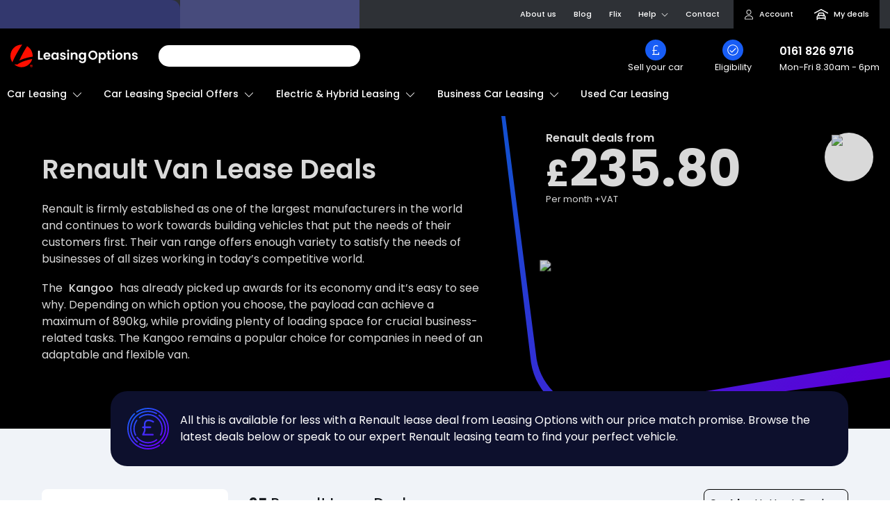

--- FILE ---
content_type: text/html; charset=utf-8
request_url: https://www.leasingoptions.co.uk/van-leasing/renault
body_size: 39703
content:
<!DOCTYPE html><html lang="en-GB"><head><meta charSet="utf-8" data-next-head=""/><meta name="viewport" content="width=device-width, initial-scale=1, maximum-scale=5, user-scalable=1" data-next-head=""/><title data-next-head="">Renault Van Leasing | Renault Van Lease Deals | Leasing Options</title><meta name="description" content="Find fantastic Renault van lease deals now at Leasing Options. Our 5-star Trustpilot rating means you&#x27;re in safe hands when you lease a Renault van from us." data-next-head=""/><meta name="keywords" content="Renault Van Leasing, Renault Business Van Leasing, Renault Van Lease | UK" data-next-head=""/><meta property="og:site_name" content="Leasing Options" data-next-head=""/><meta property="og:type" content="website" data-next-head=""/><meta property="og:url" content="https://www.leasingoptions.co.uk" data-next-head=""/><meta property="og:title" content="Renault Van Leasing | Renault Van Lease Deals | Leasing Options" data-next-head=""/><meta property="og:description" content="Find fantastic Renault van lease deals now at Leasing Options. Our 5-star Trustpilot rating means you&#x27;re in safe hands when you lease a Renault van from us." data-next-head=""/><meta property="og:image" content="https://imagecdn.leasingoptions.co.uk/website/static/makes/renault.svg" data-next-head=""/><meta property="twitter:card" content="summary_large_image" data-next-head=""/><meta property="twitter:url" content="https://www.leasingoptions.co.uk" data-next-head=""/><meta property="twitter:title" content="Renault Van Leasing | Renault Van Lease Deals | Leasing Options" data-next-head=""/><meta property="twitter:description" content="Find fantastic Renault van lease deals now at Leasing Options. Our 5-star Trustpilot rating means you&#x27;re in safe hands when you lease a Renault van from us." data-next-head=""/><meta property="twitter:image" content="https://imagecdn.leasingoptions.co.uk/website/static/makes/renault.svg" data-next-head=""/><link rel="canonical" href="https://www.leasingoptions.co.uk/van-leasing/renault" data-next-head=""/><link rel="preconnect" href="https://imagecdn.leasingoptions.co.uk"/><link rel="preconnect" href="https://cdn.imagin.studio"/><link rel="preconnect" href="https://cdn.doofinder.com"/><link rel="preconnect" href="https://www.googletagmanager.com"/><link rel="apple-touch-icon" sizes="180x180" href="/favicons/apple-touch-icon.png"/><link rel="icon" type="image/png" sizes="32x32" href="/favicons/favicon-32x32.png"/><link rel="icon" type="image/png" sizes="16x16" href="/favicons/favicon-16x16.png"/><link rel="manifest" href="/favicons/site.webmanifest"/><link rel="mask-icon" href="/favicons/safari-pinned-tab.svg" color="#b20202"/><link rel="shortcut icon" href="/favicons/favicon.ico"/><meta name="msapplication-TileColor" content="#ffffff"/><meta name="msapplication-config" content="/favicons/browserconfig.xml"/><meta name="theme-color" content="#ffffff"/><link rel="preload" href="/_next/static/media/decf5989f4e7f901-s.p.woff2" as="font" type="font/woff2" crossorigin="anonymous" data-next-font="size-adjust"/><link rel="preload" href="/_next/static/media/2cc74b96cdc9383d-s.p.woff2" as="font" type="font/woff2" crossorigin="anonymous" data-next-font="size-adjust"/><link rel="preload" href="/_next/static/media/c99ef75952aca458-s.p.woff2" as="font" type="font/woff2" crossorigin="anonymous" data-next-font="size-adjust"/><link rel="preload" href="/_next/static/media/7c1535108079abc4-s.p.woff2" as="font" type="font/woff2" crossorigin="anonymous" data-next-font="size-adjust"/><link rel="preload" href="/_next/static/media/cf1f69a0c8aed54d-s.p.woff2" as="font" type="font/woff2" crossorigin="anonymous" data-next-font="size-adjust"/><link rel="preload" href="/_next/static/media/8f91baacbcce7392-s.p.woff2" as="font" type="font/woff2" crossorigin="anonymous" data-next-font="size-adjust"/><link rel="preload" href="/_next/static/media/4c285fdca692ea22-s.p.woff2" as="font" type="font/woff2" crossorigin="anonymous" data-next-font="size-adjust"/><link rel="preload" href="/_next/static/media/eafabf029ad39a43-s.p.woff2" as="font" type="font/woff2" crossorigin="anonymous" data-next-font="size-adjust"/><link rel="preload" href="/_next/static/media/8888a3826f4a3af4-s.p.woff2" as="font" type="font/woff2" crossorigin="anonymous" data-next-font="size-adjust"/><link rel="preload" href="/_next/static/media/0484562807a97172-s.p.woff2" as="font" type="font/woff2" crossorigin="anonymous" data-next-font="size-adjust"/><link rel="preload" href="/_next/static/media/b957ea75a84b6ea7-s.p.woff2" as="font" type="font/woff2" crossorigin="anonymous" data-next-font="size-adjust"/><link rel="preload" href="/_next/static/media/7db6c35d839a711c-s.p.woff2" as="font" type="font/woff2" crossorigin="anonymous" data-next-font="size-adjust"/><link rel="preload" href="/_next/static/css/38c790bb33330fe0.css" as="style"/><link rel="preload" href="/_next/static/css/859ff7f3458ec910.css" as="style"/><link rel="preload" href="/_next/static/css/2cdcf5533a814029.css" as="style"/><link rel="preload" href="/_next/static/css/24e77e41d99e203b.css" as="style"/><link rel="preload" href="/_next/static/css/13148fbe5b577303.css" as="style"/><link rel="preload" href="/_next/static/css/dbecfb3ae8a3e6fc.css" as="style"/><link rel="preload" href="/_next/static/css/c5a5f0f54fa43661.css" as="style"/><link rel="preload" href="/_next/static/css/553298270d6c6104.css" as="style"/><link rel="preload" href="/_next/static/css/42a62dd170732bac.css" as="style"/><link rel="preload" href="/_next/static/css/5442d4fc858ae9d3.css" as="style"/><link rel="stylesheet" href="/_next/static/css/38c790bb33330fe0.css" data-n-g=""/><link rel="stylesheet" href="/_next/static/css/859ff7f3458ec910.css" data-n-p=""/><link rel="stylesheet" href="/_next/static/css/2cdcf5533a814029.css" data-n-p=""/><link rel="stylesheet" href="/_next/static/css/24e77e41d99e203b.css" data-n-p=""/><link rel="stylesheet" href="/_next/static/css/13148fbe5b577303.css" data-n-p=""/><link rel="stylesheet" href="/_next/static/css/dbecfb3ae8a3e6fc.css"/><link rel="stylesheet" href="/_next/static/css/c5a5f0f54fa43661.css"/><link rel="stylesheet" href="/_next/static/css/553298270d6c6104.css"/><link rel="stylesheet" href="/_next/static/css/42a62dd170732bac.css"/><link rel="stylesheet" href="/_next/static/css/5442d4fc858ae9d3.css"/><noscript data-n-css=""></noscript><script defer="" noModule="" src="/_next/static/chunks/polyfills-42372ed130431b0a.js"></script><script id="mida-ab" type="application/javascript" src="https://cdn.mida.so/js/optimize.js?key=X97e1krLYEA3MYN2WEM0vV" defer="" data-nscript="beforeInteractive"></script><script defer="" src="/_next/static/chunks/1546.41809fd11a51c941.js"></script><script defer="" src="/_next/static/chunks/4933-c7e8adb3ab73f98c.js"></script><script defer="" src="/_next/static/chunks/6717-a733536bd6f6ccf3.js"></script><script defer="" src="/_next/static/chunks/3838-3d7a951cac8ec7b9.js"></script><script defer="" src="/_next/static/chunks/116.44a2b077ecd3b10f.js"></script><script defer="" src="/_next/static/chunks/8892.3cda6bad3690d43c.js"></script><script defer="" src="/_next/static/chunks/2752-48fe8b560b2ebd02.js"></script><script defer="" src="/_next/static/chunks/829.34132a1975ff76f8.js"></script><script defer="" src="/_next/static/chunks/8207.9a1a6c2e50cc1a4d.js"></script><script defer="" src="/_next/static/chunks/5741.7008788feef935d3.js"></script><script defer="" src="/_next/static/chunks/8671.9db64611cb7ea921.js"></script><script src="/_next/static/chunks/webpack-93d6678a42f7d10b.js" defer=""></script><script src="/_next/static/chunks/framework-77dff60c8c44585c.js" defer=""></script><script src="/_next/static/chunks/main-19ea45cfadbfca4a.js" defer=""></script><script src="/_next/static/chunks/pages/_app-de501fbba88516c5.js" defer=""></script><script src="/_next/static/chunks/4585753c-f406dd235f0910a5.js" defer=""></script><script src="/_next/static/chunks/3721-4e629ba6679f7079.js" defer=""></script><script src="/_next/static/chunks/2781-9eff426c77eeb98c.js" defer=""></script><script src="/_next/static/chunks/6632-6515557212ef942f.js" defer=""></script><script src="/_next/static/chunks/1462-7398f7a21e35334c.js" defer=""></script><script src="/_next/static/chunks/8444-8d0ad0cec1bb1c6e.js" defer=""></script><script src="/_next/static/chunks/4429-8159ea478247df83.js" defer=""></script><script src="/_next/static/chunks/8139-7fc0052927c02db9.js" defer=""></script><script src="/_next/static/chunks/3040-040e013babe23420.js" defer=""></script><script src="/_next/static/chunks/3326-7f72e74da3e97012.js" defer=""></script><script src="/_next/static/chunks/963-06282b6394f3cd38.js" defer=""></script><script src="/_next/static/chunks/562-c21f7418ff22f17f.js" defer=""></script><script src="/_next/static/chunks/3425-ef779b0c7a78bf0d.js" defer=""></script><script src="/_next/static/chunks/9482-5f8bc69a657a703d.js" defer=""></script><script src="/_next/static/chunks/173-6a11483ce175b229.js" defer=""></script><script src="/_next/static/chunks/3414-55e437d1b7d63f60.js" defer=""></script><script src="/_next/static/chunks/pages/van-leasing/%5Bmake%5D-b99fa165a31c6bdf.js" defer=""></script><script src="/_next/static/Twd_0hx3V0RkCsWWGfkdM/_buildManifest.js" defer=""></script><script src="/_next/static/Twd_0hx3V0RkCsWWGfkdM/_ssgManifest.js" defer=""></script></head><body><div id="__next"><div class="__className_ade4e5"><header style="position:sticky" class="container-fluid container-fw header-default_header__xwTw6    header-default_is-sticky__P_4Ck"><div class="row bg-ink d-lg-none header-default_row___9xcJ"><div class="col-24 d-flex justify-content-between align-items-center p-0 pe-sm-3 bg-titanium-sm header-default_tabs__QTKqL header-default_secondary__wkBCI"><div class="rect-shape" style="background-color:#33386e;width:100%;height:41px;margin-right:0;border-top-right-radius:0.8rem"></div><div class="rect-shape" style="background-color:#474b7c;width:100%;height:41px;margin-right:0"></div></div></div><div class="row ps-lg-0 d-none d-lg-flex header-default_row___9xcJ header-default_secondary__wkBCI"><div class="col-10 d-flex justify-content-between align-items-center p-0 pe-sm-3 header-default_tabs__QTKqL"><div class="rect-shape" style="background-color:#33386e;width:100%;height:41px;margin-right:0;border-top-right-radius:0.8rem"></div><div class="rect-shape" style="background-color:#474b7c;width:100%;height:41px;margin-right:0"></div></div><div class="col-14 d-flex justify-content-end align-items-center header-default_topnav__8mx0k"><ul class="position-relative m-0" aria-label="Secondary Navigation" role="menu"><li role="presentation"><a role="menuitem" data-trackingid="topnav|about" href="/our-story">About us</a></li><li role="presentation"><a role="menuitem" data-trackingid="topnav|blog" href="/news">Blog</a></li><li role="presentation"><a role="menuitem" data-trackingid="topnav|flix" href="/flix">Flix</a></li><li role="presentation" class="header-default_is-dropdown__esg6G"><button type="button" class="btn btn-text" role="menuitem" data-trackingid="topnav|help" aria-label="Toggle Help Menu">Help <svg xmlns="http://www.w3.org/2000/svg" aria-hidden="true" class="ms-1" data-icon="chevron-down" data-prefix="fal" viewBox="0 0 448 512" width="10" height="10"><path fill="currentColor" d="m443.5 162.6-7.1-7.1c-4.7-4.7-12.3-4.7-17 0L224 351 28.5 155.5c-4.7-4.7-12.3-4.7-17 0l-7.1 7.1c-4.7 4.7-4.7 12.3 0 17l211 211.1c4.7 4.7 12.3 4.7 17 0l211-211.1c4.8-4.7 4.8-12.3.1-17"></path></svg></button><ul class="mb-0" role="menu"><li role="presentation"><a role="menuitem" data-trackingid="topnav|help|financeadvice" href="/finance-advice">Finance Advice</a></li><li role="presentation"><a role="menuitem" data-trackingid="topnav|help|vehiclecare" href="/vehicle-care">Vehicle Care</a></li><li role="presentation"><a role="menuitem" data-trackingid="topnav|help|faqs" href="/car-leasing-faqs">FAQs</a></li><li role="presentation"><a role="menuitem" data-trackingid="topnav|help|testimonials" href="/customer-testimonials">Testimonials</a></li><li role="presentation"><a role="menuitem" data-trackingid="topnav|help|ourstory" href="/our-story">Our Story</a></li><li role="presentation"><a role="menuitem" data-trackingid="topnav|help|gapinsurance" href="/look-after-my-car">Insurance Products</a></li><li role="presentation"><a role="menuitem" data-trackingid="topnav|help|carmatchtool" href="/car-matching-tool">Car Matching Tool</a></li><li role="presentation"><a role="menuitem" data-trackingid="topnav|help|taxcalculator" href="/business-car-leasing/guides/what-is-company-car-tax">Tax Calculator</a></li><li role="presentation"><a role="menuitem" data-trackingid="topnav|help|mileagecalculator" href="/mileage-calculator">Mileage Calculator</a></li><li role="presentation"><a role="menuitem" data-trackingid="topnav|help|fairwearandtear" href="/car-leasing/guides/bvrla-fair-wear-and-tear">Fair Wear And Tear</a></li></ul></li><li role="presentation"><button type="button" class="btn btn-text" role="menuitem" data-trackingid="topnav|contact">Contact</button></li><li role="presentation" class="header-default_is-account__4YWN4" style="background:var(--branding-primary);margin-right:0"><a role="menuitem" class="btn btn-text d-inline-flex justify-content-start align-items-center" data-trackingid="topnav|account" aria-label="My Account Home" href="/account/home"><span class="d-inline-flex justify-content-center align-items-center me-2"><svg xmlns="http://www.w3.org/2000/svg" viewBox="0 0 448 512" width="14" height="14"><path d="M320 128a96 96 0 1 0-192 0 96 96 0 1 0 192 0m-224 0a128 128 0 1 1 256 0 128 128 0 1 1-256 0M32 480h384c-1.2-79.7-66.2-144-146.3-144h-91.4c-80 0-145 64.3-146.3 144m-32 2.3C0 383.8 79.8 304 178.3 304h91.4c98.5 0 178.3 79.8 178.3 178.3 0 16.4-13.3 29.7-29.7 29.7H29.7C13.3 512 0 498.7 0 482.3"></path></svg></span><span class="d-inline-flex">Account</span></a></li><li role="presentation" class="header-default_is-compare__r0Pjk" style="background:var(--branding-primary)"><a role="menuitem" class="btn btn-text d-inline-flex justify-content-start align-items-center" data-trackingid="topnav|compare" aria-label="My Deals" href="/compare-deals"><span class="position-relative d-inline-flex justify-content-center align-items-center me-2"><svg xmlns="http://www.w3.org/2000/svg" viewBox="0 0 640 512" width="20" height="20" class="fill-white"><path d="M331.4 2.9c-7.1-3.8-15.7-3.8-22.8 0l-296 160c-11.7 6.3-16 20.9-9.7 32.5s20.9 16 32.5 9.7L320 51.3l284.6 153.8c11.7 6.3 26.2 2 32.5-9.7s2-26.2-9.7-32.5zM249.8 208h140.3c10.1 0 19.2 6.4 22.6 15.9l17.2 48.1H210l17.2-48.1c3.4-9.6 12.5-15.9 22.6-15.9m-96.4 79.9c-.2.5-.3.9-.5 1.4-24.7 17.4-40.9 46.2-40.9 78.7v120c0 13.3 10.7 24 24 24s24-10.7 24-24v-40h320v40c0 13.3 10.7 24 24 24s24-10.7 24-24V368c0-32.5-16.2-61.3-40.9-78.7-.1-.5-.3-.9-.5-1.4L458 207.8c-10.2-28.7-37.4-47.8-67.8-47.8H249.9c-30.4 0-57.6 19.1-67.8 47.8l-28.6 80.1zM432 320c26.5 0 48 21.5 48 48v32H160v-32c0-26.5 21.5-48 48-48zm-208 64a24 24 0 1 0 0-48 24 24 0 1 0 0 48m216-24a24 24 0 1 0-48 0 24 24 0 1 0 48 0"></path></svg></span><span class="d-inline-flex">My deals</span></a></li></ul></div></div><div class="row d-flex align-items-center py-3 pb-lg-0 header-default_row___9xcJ header-default_primary__ejyve"><div class="col-10 col-sm-7 col-lg-4 d-flex justify-content-start align-items-center order-sm-1 ps-xl-0"><a class="d-flex text-decoration-none" aria-label="Return To Homepage" style="min-height:33px" href="/"><svg width="200" height="35" viewBox="0 0 277 49" fill="none" xmlns="http://www.w3.org/2000/svg" class="img-fluid"><path d="M8.3332 42.9403H15.4599C15.4599 42.9403 24.8857 35.0313 47.4414 31.2565C46.3252 35.2093 44.2389 38.8132 41.3762 41.7337C38.5134 44.6542 34.9669 46.7966 31.0659 47.962C27.1648 49.1275 23.0356 49.2783 19.0615 48.4004C15.0874 47.5225 11.3971 45.6444 8.3332 42.9403ZM2.63748e-05 24.4827C-0.00385225 17.9936 2.54332 11.7688 7.08124 7.17747C11.6192 2.58613 17.7761 0.00432909 24.1978 0C24.6425 0 25.0734 0.0419863 25.5059 0.066867C21.7048 5.68914 11.4195 21.5079 4.21817 38.2868C1.46352 34.2221 -0.00718246 29.4091 2.63748e-05 24.4827ZM36.3182 3.31458C39.9922 5.46231 43.0426 8.54884 45.163 12.2643C47.2834 15.9799 48.3992 20.1936 48.3986 24.4827C48.3986 25.0052 48.354 25.5067 48.3278 26.0198C43.9104 26.6924 30.3126 29.105 19.2664 34.6947C24.0855 23.778 29.7888 13.2823 36.3182 3.31458Z" fill="#FF0F00"></path><path d="M45.5615 43.2212C46.0706 43.213 46.5727 43.3424 47.0158 43.5959C47.4387 43.8398 47.787 44.1968 48.0222 44.6277C48.2683 45.0799 48.3938 45.589 48.3862 46.105C48.393 46.6229 48.2677 47.1338 48.0222 47.5885C47.7886 48.0224 47.4401 48.3821 47.0158 48.6273C46.5727 48.8808 46.0706 49.0102 45.5615 49.0021C45.0478 49.0113 44.5411 48.8819 44.0934 48.6273C43.6691 48.3821 43.3206 48.0224 43.0869 47.5885C42.8414 47.1338 42.7161 46.6229 42.723 46.105C42.7154 45.589 42.8408 45.0799 43.0869 44.6277C43.3222 44.1968 43.6704 43.8398 44.0934 43.5959C44.5411 43.3413 45.0478 43.2119 45.5615 43.2212ZM45.5615 48.4352C45.8628 48.4476 46.1634 48.3961 46.4439 48.2842C46.7244 48.1722 46.9787 48.0023 47.1904 47.7852C47.3997 47.5609 47.5626 47.2965 47.6694 47.0077C47.7763 46.719 47.8251 46.4115 47.8129 46.1034C47.8251 45.7954 47.7763 45.4879 47.6694 45.1991C47.5626 44.9104 47.3997 44.646 47.1904 44.4217C46.9787 44.2046 46.7244 44.0347 46.4439 43.9227C46.1634 43.8108 45.8628 43.7593 45.5615 43.7717C45.2599 43.7575 44.9588 43.8082 44.6781 43.9202C44.3973 44.0322 44.1432 44.2032 43.9326 44.4217C43.5177 44.879 43.2989 45.4836 43.3239 46.1034C43.2989 46.7233 43.5177 47.3279 43.9326 47.7852C44.1432 48.0037 44.3973 48.1747 44.6781 48.2867C44.9588 48.3987 45.2599 48.4494 45.5615 48.4352ZM46.8203 45.5102C46.8268 45.7153 46.7654 45.9167 46.6457 46.0825C46.5235 46.2418 46.3546 46.358 46.1632 46.4145L46.9465 47.587L46.0655 47.601L45.3945 46.4704H45.1568V47.601H44.4296V44.5632H45.7723C46.0487 44.5493 46.3203 44.64 46.5341 44.8174C46.6297 44.9042 46.7051 45.0113 46.7546 45.1312C46.8041 45.251 46.8265 45.3805 46.8203 45.5102ZM45.156 45.8632H45.7292C45.8226 45.8662 45.914 45.8363 45.9878 45.7784C46.0227 45.7495 46.0504 45.7127 46.0685 45.671C46.0867 45.6292 46.0949 45.5837 46.0924 45.5382C46.0954 45.4936 46.0874 45.449 46.0691 45.4083C46.0509 45.3676 46.0229 45.3321 45.9878 45.3049C45.9122 45.2514 45.8215 45.2241 45.7292 45.2272H45.156V45.8632Z" fill="#FF0F00"></path><path d="M64.1353 29.5193H70.4795V32.6131H60.2734V13.1571H64.1353V29.5193ZM87.142 24.558C87.1461 25.0619 87.1093 25.5654 87.0319 26.0632H75.8587C75.8953 27.0552 76.3105 27.9943 77.0175 28.6835C77.7008 29.3165 78.6008 29.6564 79.5275 29.6313C80.1647 29.6698 80.7985 29.5121 81.3451 29.1789C81.8918 28.8457 82.3256 28.3528 82.5891 27.7653H86.7542C86.3251 29.2337 85.4336 30.5206 84.215 31.4305C82.8807 32.4145 81.2592 32.9197 79.6082 32.8658C78.2263 32.8882 76.8623 32.5471 75.6502 31.876C74.4929 31.2273 73.5448 30.2555 72.9194 29.0769C72.2475 27.7898 71.9104 26.3511 71.9399 24.8962C71.9083 23.4337 72.2403 21.9867 72.9055 20.6874C73.518 19.5116 74.4577 18.5426 75.6086 17.9C76.8369 17.232 78.2152 16.8959 79.6098 16.9242C80.9693 16.9013 82.3124 17.2274 83.5132 17.872C84.645 18.4863 85.5748 19.421 86.1886 20.5615C86.8389 21.7892 87.1666 23.1649 87.1404 24.5572L87.142 24.558ZM83.1408 23.443C83.1486 22.9858 83.0561 22.5325 82.8698 22.1157C82.6836 21.6989 82.4082 21.329 82.0636 21.0327C81.3477 20.4225 80.4344 20.1 79.4982 20.1269C78.6128 20.1008 77.7504 20.4144 77.0844 21.0047C76.4046 21.6434 75.9782 22.5105 75.8849 23.4438L83.1408 23.443ZM88.9609 24.8363C88.9331 23.3969 89.2499 21.9719 89.8843 20.6828C90.4462 19.5345 91.3159 18.5688 92.3942 17.8954C93.4624 17.2418 94.6905 16.9038 95.9391 16.9196C96.979 16.8965 98.0081 17.1371 98.9323 17.6193C99.7388 18.0421 100.441 18.6423 100.987 19.3758V17.1738H104.877V32.6162H100.987V30.3614C100.455 31.1181 99.7498 31.7346 98.9323 32.159C97.9999 32.6471 96.9613 32.8914 95.9114 32.8697C94.6681 32.8822 93.4474 32.5338 92.3942 31.8659C91.3161 31.1723 90.4481 30.1917 89.8858 29.0318C89.2494 27.7273 88.9322 26.2874 88.9609 24.8332V24.8363ZM100.987 24.8923C101.011 24.0452 100.821 23.2059 100.436 22.4532C100.094 21.8019 99.5778 21.2609 98.9461 20.8919C98.3347 20.533 97.6396 20.3452 96.9325 20.3477C96.2356 20.3422 95.55 20.525 94.9465 20.8772C94.3242 21.2464 93.814 21.781 93.4715 22.4229C93.0795 23.1633 92.8846 23.9938 92.9059 24.8332C92.8868 25.6815 93.0814 26.5208 93.4715 27.2723C93.815 27.9331 94.3299 28.487 94.9611 28.8748C95.5553 29.2402 96.2377 29.4331 96.9333 29.4323C97.6404 29.4348 98.3354 29.2469 98.9469 28.888C99.5785 28.519 100.095 27.978 100.437 27.3267C100.821 26.5754 101.011 25.7378 100.988 24.8923H100.987ZM114.504 32.8643C113.346 32.8836 112.198 32.6508 111.138 32.1816C110.209 31.7766 109.397 31.1386 108.78 30.328C108.212 29.5799 107.881 28.6767 107.828 27.7357H111.718C111.753 28.0292 111.849 28.312 111.999 28.5663C112.148 28.8206 112.348 29.0408 112.586 29.213C113.133 29.6167 113.799 29.8229 114.476 29.7985C115.083 29.8337 115.685 29.6778 116.2 29.3522C116.391 29.2302 116.548 29.0613 116.656 28.8615C116.765 28.6616 116.822 28.4372 116.821 28.2092C116.823 27.9656 116.751 27.7273 116.615 27.5258C116.48 27.3242 116.287 27.1689 116.063 27.0802C115.284 26.7339 114.476 26.4586 113.649 26.2576C112.696 26.0376 111.761 25.749 110.849 25.3938C110.124 25.0975 109.48 24.6289 108.973 24.0277C108.419 23.3259 108.139 22.443 108.187 21.5466C108.181 20.7081 108.437 19.8892 108.917 19.2055C109.45 18.4628 110.176 17.8839 111.014 17.533C112.031 17.103 113.126 16.894 114.228 16.9196C115.798 16.8374 117.344 17.3271 118.586 18.2997C119.125 18.7594 119.563 19.3279 119.872 19.9688C120.181 20.6096 120.354 21.3086 120.379 22.0209H116.686C116.669 21.7368 116.592 21.4595 116.461 21.2074C116.33 20.9552 116.148 20.7338 115.927 20.5576C115.405 20.1721 114.767 19.9799 114.121 20.0133C113.556 19.9777 112.993 20.1131 112.505 20.4021C112.325 20.5185 112.179 20.68 112.08 20.8708C111.98 21.0617 111.932 21.2752 111.939 21.4906C111.937 21.7428 112.009 21.9899 112.146 22.2008C112.283 22.4117 112.479 22.5769 112.709 22.6756C113.478 23.0347 114.282 23.3104 115.109 23.4982C116.038 23.7211 116.95 24.0098 117.839 24.362C118.561 24.663 119.2 25.1366 119.701 25.7421C120.252 26.4417 120.541 27.3156 120.515 28.2092C120.526 29.0659 120.271 29.9044 119.784 30.6063C119.254 31.3473 118.527 31.9221 117.688 32.2648C116.679 32.6833 115.595 32.8874 114.504 32.8643H114.504ZM125.648 15.3319C125.337 15.3412 125.027 15.2882 124.736 15.1758C124.446 15.0635 124.18 14.894 123.955 14.6772C123.735 14.4684 123.561 14.215 123.445 13.9336C123.328 13.6523 123.272 13.3493 123.279 13.0444C123.272 12.7395 123.328 12.4365 123.445 12.1552C123.561 11.8738 123.735 11.6204 123.955 11.4116C124.18 11.1948 124.446 11.0253 124.736 10.9129C125.027 10.8006 125.337 10.7475 125.648 10.7569C125.959 10.7475 126.268 10.8006 126.559 10.9129C126.85 11.0253 127.115 11.1948 127.34 11.4116C127.56 11.6204 127.734 11.8738 127.851 12.1551C127.967 12.4365 128.024 12.7395 128.016 13.0444C128.024 13.3493 127.967 13.6523 127.851 13.9337C127.734 14.215 127.56 14.4684 127.34 14.6772C127.115 14.8938 126.85 15.063 126.559 15.1753C126.269 15.2875 125.959 15.3405 125.648 15.3311L125.648 15.3319ZM127.551 17.1715V32.6139H123.689V17.1707L127.551 17.1715ZM139.826 16.9483C140.641 16.9141 141.454 17.0514 142.214 17.3513C142.974 17.6512 143.664 18.1074 144.24 18.6908C144.826 19.3483 145.276 20.1169 145.565 20.952C145.854 21.7871 145.976 22.6719 145.923 23.555V32.6139H142.061V24.0845C142.128 23.0582 141.802 22.045 141.151 21.255C140.831 20.9206 140.444 20.6592 140.016 20.4885C139.587 20.3177 139.128 20.2416 138.668 20.2653C138.202 20.2407 137.737 20.3163 137.302 20.4869C136.867 20.6575 136.472 20.9193 136.145 21.255C135.485 22.0411 135.153 23.0559 135.221 24.0845V32.6139H131.359V17.1707H135.221V19.0943C135.745 18.4183 136.421 17.8785 137.193 17.5198C138.018 17.1334 138.918 16.9381 139.827 16.9483H139.826ZM155.577 16.9203C156.619 16.8976 157.652 17.1319 158.584 17.603C159.398 18.0145 160.099 18.6223 160.625 19.3727V17.1707H164.515V32.7212C164.538 34.0494 164.245 35.3639 163.66 36.5536C163.086 37.6825 162.193 38.6138 161.095 39.2298C159.826 39.9216 158.399 40.263 156.958 40.2196C155.062 40.3008 153.19 39.7632 151.62 38.6863C150.948 38.2063 150.389 37.583 149.981 36.8607C149.574 36.1383 149.328 35.3344 149.261 34.5056H153.096C153.301 35.2166 153.77 35.8205 154.404 36.1921C155.143 36.6285 155.989 36.8459 156.845 36.8195C157.344 36.8407 157.843 36.7617 158.311 36.587C158.78 36.4123 159.21 36.1454 159.576 35.8017C159.95 35.3884 160.236 34.9017 160.417 34.3719C160.597 33.8421 160.668 33.2805 160.624 32.722V30.3249C160.089 31.0835 159.385 31.7041 158.569 32.1365C157.648 32.6313 156.618 32.8807 155.576 32.8611C154.328 32.8724 153.103 32.5243 152.045 31.8574C150.96 31.1686 150.086 30.1891 149.521 29.0279C148.885 27.7232 148.568 26.2834 148.597 24.8293C148.57 23.3899 148.887 21.965 149.521 20.6758C150.083 19.5275 150.952 18.5618 152.031 17.8884C153.1 17.2371 154.328 16.9018 155.577 16.9203ZM160.625 24.8923C160.648 24.0452 160.458 23.2059 160.073 22.4532C159.731 21.8019 159.215 21.2609 158.583 20.8919C157.972 20.533 157.277 20.3452 156.57 20.3477C155.873 20.3422 155.187 20.525 154.584 20.8772C153.961 21.2464 153.451 21.7811 153.109 22.4229C152.717 23.1632 152.522 23.9938 152.543 24.8332C152.524 25.6815 152.719 26.5208 153.109 27.2723C153.452 27.9331 153.967 28.4871 154.598 28.8748C155.193 29.2402 155.875 29.4331 156.57 29.4323C157.278 29.4348 157.973 29.2469 158.584 28.888C159.216 28.519 159.732 27.978 160.074 27.3267C160.459 26.5755 160.649 25.7379 160.626 24.8923H160.625Z" fill="white"></path><path d="M179.521 32.8083C177.784 32.8251 176.072 32.3831 174.556 31.5261C173.066 30.689 171.827 29.4612 170.97 27.9721C170.075 26.4111 169.617 24.6334 169.646 22.8295C169.62 21.0348 170.077 19.2668 170.97 17.715C171.827 16.2258 173.066 14.998 174.556 14.1609C176.072 13.3039 177.784 12.862 179.521 12.8788C181.263 12.8585 182.98 13.3006 184.5 14.1609C185.982 14.999 187.212 16.2272 188.059 17.715C188.942 19.27 189.394 21.0368 189.367 22.8295C189.396 24.6314 188.944 26.4079 188.059 27.9721C187.209 29.4626 185.974 30.6912 184.486 31.5261C182.97 32.3831 181.258 32.8251 179.521 32.8083ZM179.521 29.3242C180.594 29.3465 181.653 29.0717 182.583 28.5296C183.475 27.9899 184.193 27.2009 184.652 26.2576C185.166 25.1911 185.422 24.0158 185.396 22.8295C185.423 21.6473 185.168 20.4761 184.652 19.4146C184.192 18.4794 183.473 17.6996 182.583 17.1707C181.65 16.6384 180.592 16.3698 179.521 16.3932C178.445 16.3706 177.382 16.639 176.443 17.1707C175.546 17.6963 174.822 18.4766 174.36 19.4146C173.844 20.4761 173.589 21.6473 173.615 22.8295C173.59 24.0158 173.846 25.1911 174.36 26.2576C174.821 27.2036 175.545 27.9932 176.443 28.5296C177.379 29.0711 178.443 29.3457 179.521 29.3242ZM196.1 19.4014C196.639 18.658 197.343 18.0521 198.155 17.6318C199.078 17.1458 200.107 16.9015 201.148 16.9211C202.397 16.9053 203.625 17.2434 204.693 17.8969C205.769 18.5674 206.638 19.5279 207.203 20.6703C207.84 21.9634 208.157 23.3936 208.126 24.8379C208.155 26.2919 207.839 27.7318 207.203 29.0365C206.639 30.1948 205.771 31.1738 204.693 31.8659C203.631 32.5366 202.4 32.885 201.148 32.8697C200.117 32.8906 199.098 32.65 198.183 32.1699C197.371 31.7426 196.661 31.1435 196.1 30.4135V39.977H192.238V17.1707H196.1V19.4014ZM204.179 24.8371C204.202 23.9967 204.008 23.1648 203.617 22.4229C203.272 21.7776 202.756 21.2419 202.127 20.8756C201.518 20.5244 200.828 20.3417 200.127 20.3461C199.433 20.345 198.752 20.533 198.155 20.8904C197.525 21.2673 197.009 21.812 196.665 22.4649C196.274 23.2109 196.079 24.046 196.1 24.89C196.079 25.7339 196.274 26.569 196.665 27.3151C197.009 27.9687 197.524 28.5142 198.154 28.8919C198.751 29.2492 199.432 29.4373 200.126 29.4361C200.831 29.4398 201.523 29.2469 202.127 28.8787C202.755 28.4938 203.27 27.9451 203.616 27.2902C204.01 26.5337 204.205 25.6876 204.182 24.8332L204.179 24.8371ZM215.434 20.3772V27.8477C215.415 28.0517 215.438 28.2574 215.502 28.4517C215.566 28.6461 215.67 28.8248 215.806 28.9766C216.168 29.2442 216.615 29.3682 217.061 29.325H218.854V32.6139H216.426C213.171 32.6139 211.544 31.0158 211.544 27.8197V20.3772H209.724V17.1715H211.544V13.3531H215.434V17.1715H218.854V20.3772H215.434ZM223.598 15.3319C223.287 15.3412 222.978 15.2882 222.687 15.1758C222.396 15.0635 222.131 14.894 221.906 14.6772C221.686 14.4684 221.512 14.215 221.395 13.9337C221.279 13.6523 221.222 13.3493 221.23 13.0444C221.222 12.7395 221.279 12.4365 221.395 12.1551C221.512 11.8738 221.686 11.6204 221.906 11.4116C222.131 11.1948 222.396 11.0253 222.687 10.9129C222.978 10.8006 223.287 10.7475 223.598 10.7569C223.909 10.7475 224.219 10.8006 224.51 10.9129C224.8 11.0253 225.066 11.1948 225.291 11.4116C225.511 11.6204 225.685 11.8738 225.801 12.1551C225.918 12.4365 225.974 12.7395 225.967 13.0444C225.974 13.3493 225.918 13.6523 225.801 13.9337C225.685 14.215 225.511 14.4684 225.291 14.6772C225.066 14.8935 224.801 15.0626 224.511 15.1748C224.221 15.2871 223.912 15.3402 223.601 15.3311L223.598 15.3319ZM225.502 17.1715V32.6139H221.64V17.1707L225.502 17.1715ZM236.094 32.8643C234.708 32.8855 233.34 32.5445 232.122 31.8745C230.956 31.2245 229.995 30.2541 229.352 29.0754C228.663 27.7938 228.316 26.3529 228.346 24.8946C228.316 23.4329 228.673 21.9897 229.38 20.7139C230.045 19.5318 231.024 18.562 232.208 17.9148C233.436 17.2465 234.814 16.9058 236.209 16.925C237.604 16.9058 238.981 17.2465 240.21 17.9148C241.393 18.562 242.373 19.5318 243.038 20.7139C243.744 21.9897 244.101 23.4329 244.072 24.8946C244.101 26.3599 243.734 27.8055 243.01 29.0754C242.327 30.2575 241.335 31.2262 240.142 31.8745C238.898 32.5444 237.506 32.8849 236.097 32.8643H236.094ZM236.094 29.4634C236.785 29.4656 237.464 29.288 238.066 28.9479C238.697 28.5887 239.21 28.0509 239.542 27.4006C239.93 26.6242 240.12 25.7618 240.094 24.8923C240.134 24.2793 240.053 23.6644 239.857 23.083C239.66 22.5017 239.352 21.9655 238.949 21.5054C238.589 21.1223 238.154 20.819 237.672 20.615C237.19 20.411 236.671 20.3107 236.149 20.3205C235.631 20.3094 235.116 20.4092 234.638 20.6134C234.161 20.8176 233.732 21.1216 233.379 21.5054C232.582 22.443 232.181 23.6591 232.262 24.8923C232.181 26.1208 232.571 27.3335 233.351 28.2792C233.698 28.6641 234.122 28.9691 234.596 29.1735C235.07 29.3778 235.582 29.4767 236.097 29.4634H236.094ZM255.376 16.9452C256.191 16.911 257.004 17.0482 257.764 17.3482C258.524 17.6481 259.213 18.1043 259.79 18.6877C260.375 19.3452 260.826 20.1138 261.115 20.9489C261.403 21.784 261.525 22.6688 261.472 23.5519V32.6108H257.61V24.0813C257.678 23.0551 257.352 22.0419 256.7 21.2519C256.38 20.9175 255.993 20.6561 255.565 20.4853C255.137 20.3146 254.678 20.2385 254.218 20.2621C253.752 20.2376 253.286 20.3132 252.851 20.4838C252.416 20.6544 252.022 20.9162 251.694 21.2519C251.034 22.0379 250.703 23.0528 250.771 24.0813V32.6108H246.909V17.1707H250.771V19.0943C251.295 18.4183 251.971 17.8784 252.743 17.5198C253.568 17.1332 254.469 16.9379 255.378 16.9483L255.376 16.9452ZM270.989 32.8611C269.832 32.8805 268.684 32.6477 267.623 32.1785C266.694 31.7735 265.882 31.1355 265.265 30.3249C264.698 29.5768 264.366 28.6736 264.313 27.7326H268.203C268.239 28.0261 268.334 28.3089 268.484 28.5632C268.634 28.8174 268.834 29.0376 269.071 29.2099C269.619 29.6136 270.284 29.8197 270.961 29.7954C271.568 29.8306 272.17 29.6747 272.686 29.3491C272.876 29.2271 273.033 29.0582 273.142 28.8584C273.25 28.6585 273.307 28.4341 273.307 28.2061C273.308 27.9625 273.236 27.7242 273.101 27.5227C272.965 27.3211 272.772 27.1658 272.548 27.0771C271.769 26.7308 270.961 26.4555 270.134 26.2545C269.181 26.0345 268.246 25.7458 267.334 25.3907C266.609 25.0944 265.966 24.6258 265.458 24.0246C264.904 23.3228 264.624 22.4399 264.672 21.5435C264.667 20.705 264.922 19.8862 265.403 19.2024C265.935 18.4597 266.661 17.8808 267.499 17.5299C268.516 17.1 269.611 16.891 270.713 16.9165C272.282 16.8343 273.829 17.324 275.071 18.2966C275.61 18.7563 276.048 19.3248 276.357 19.9657C276.665 20.6065 276.838 21.3055 276.864 22.0178H273.17C273.153 21.7337 273.076 21.4564 272.946 21.2043C272.815 20.9521 272.633 20.7307 272.412 20.5545C271.889 20.169 271.251 19.9768 270.605 20.0102C270.04 19.9746 269.478 20.11 268.989 20.399C268.81 20.5154 268.663 20.6769 268.564 20.8677C268.465 21.0586 268.416 21.2721 268.424 21.4875C268.422 21.7397 268.494 21.9868 268.631 22.1977C268.768 22.4086 268.963 22.5738 269.193 22.6725C269.962 23.0315 270.766 23.3073 271.593 23.4951C272.522 23.718 273.435 24.0067 274.324 24.3589C275.046 24.6599 275.685 25.1335 276.186 25.739C276.737 26.4386 277.025 27.3125 277 28.2061C277.011 29.0628 276.755 29.9012 276.269 30.6032C275.738 31.3442 275.011 31.919 274.172 32.2617C273.164 32.681 272.081 32.8861 270.991 32.8643L270.989 32.8611Z" fill="white"></path></svg><span class="sr-only">Return To Homepage</span></a></div><div class="col-10 col-sm-7 col-lg-5 col-xl-5 d-flex justify-content-center align-items-center order-sm-3 px-0"><div class="toggle_toggle__LT7eI  toggle_header__YRLn5 d-inline-flex toggle_large__R1niM  d-none"><input type="checkbox" id="leaseDealTypeToggle"/><label for="leaseDealTypeToggle"><span class="">Commercial</span></label></div></div><div class="col-9 col-xl-9 d-none d-lg-flex justify-content-end align-items-center order-lg-4 pe-xl-0 header-default_links__QrAyr"><ul role="menu"><li role="presentation"><a role="menuitem" data-trackingid="icon|sellyourcar" class="text-center" href="/value-your-car"><span><svg xmlns="http://www.w3.org/2000/svg" aria-hidden="true" class="pound-sign_svg__svg-inline--fa pound-sign_svg__fa-pound-sign pound-sign_svg__fa-w-10" data-icon="pound-sign" data-prefix="fal" viewBox="0 0 320 512" width="16" height="16"><path fill="currentColor" d="M308 368h-16.101c-6.627 0-12 5.373-12 12v62.406H97.556V288H204c6.627 0 12-5.373 12-12v-8c0-6.627-5.373-12-12-12H97.556V150.423c0-41.981 30.702-78.322 85.84-78.322 27.902 0 51.392 12.351 63.42 20.131 5.111 3.306 11.893 2.213 15.753-2.494l10.665-13.006c4.488-5.474 3.283-13.605-2.583-17.568C255.331 48.814 224.167 32 183.396 32 107.58 32 53.695 82.126 53.695 147.916V256H20c-6.627 0-12 5.373-12 12v8c0 6.627 5.373 12 12 12h33.695v155.032H12c-6.627 0-12 5.373-12 12V468c0 6.627 5.373 12 12 12h296c6.627 0 12-5.373 12-12v-88c0-6.627-5.373-12-12-12"></path></svg></span><small>Sell your car</small></a></li><li role="presentation"><a role="menuitem" data-trackingid="icon|eligibility" href="/eligibility-checker"><span><svg xmlns="http://www.w3.org/2000/svg" aria-hidden="true" class="check-circle_svg__svg-inline--fa check-circle_svg__fa-check-circle check-circle_svg__fa-w-16" data-icon="check-circle" data-prefix="fal" viewBox="0 0 512 512" width="16" height="16"><path fill="currentColor" d="M256 8C119.033 8 8 119.033 8 256s111.033 248 248 248 248-111.033 248-248S392.967 8 256 8m0 464c-118.664 0-216-96.055-216-216 0-118.663 96.055-216 216-216 118.664 0 216 96.055 216 216 0 118.663-96.055 216-216 216m141.63-274.961L217.15 376.071c-4.705 4.667-12.303 4.637-16.97-.068l-85.878-86.572c-4.667-4.705-4.637-12.303.068-16.97l8.52-8.451c4.705-4.667 12.303-4.637 16.97.068l68.976 69.533 163.441-162.13c4.705-4.667 12.303-4.637 16.97.068l8.451 8.52c4.668 4.705 4.637 12.303-.068 16.97"></path></svg></span><small>Eligibility</small></a></li><li role="presentation"><p><a role="menuitem" class="InfinityNumber" aria-label="Phone number" href="tel:0161 826 9716"><strong class="phonenumber_call_now">0161 826 9716</strong></a><small>Mon-Fri <!-- -->8.30am - 6pm</small></p></li></ul></div><div class="col-4 col-sm-2 d-flex d-lg-none justify-content-end align-items-center order-sm-4 ps-0 header-default_toggle__czop3"><button type="button" class="btn btn-text d-inline-flex flex-nowrap align-items-center text-decoration-none" aria-label="Toggle Primary Navigation"><svg xmlns="http://www.w3.org/2000/svg" viewBox="0 0 448 512" width="20" height="20" class="flex-shrink-0"><path d="M0 80c0-8.84 7.164-16 16-16h416c8.8 0 16 7.16 16 16s-7.2 16-16 16H16C7.164 96 0 88.84 0 80m0 160c0-8.8 7.164-16 16-16h416c8.8 0 16 7.2 16 16s-7.2 16-16 16H16c-8.836 0-16-7.2-16-16m432 176H16c-8.836 0-16-7.2-16-16s7.164-16 16-16h416c8.8 0 16 7.2 16 16s-7.2 16-16 16"></path></svg><small class="d-inline-block ms-1 text-white">Menu</small></button></div><div class="col-24 col-sm-8 col-lg-6 d-flex justify-content-start align-items-start order-sm-2"><div class="rect-shape" style="background-color:#ffffff;width:100%;height:31px;margin-right:0;border-radius:50rem"></div></div></div><div class="row d-lg-none header-default_row___9xcJ header-default_secondary__wkBCI"><div class="col-24 px-0 header-default_quick__uHc5p"><ul aria-label="Car Quick Link Navigation" role="menu"><li role="presentation"><a role="menuitem" data-trackingid="quick|carspecialoffers" href="/car-leasing/special-offers">Car Leasing Deals</a></li><li role="presentation"><a role="menuitem" data-trackingid="quick|carleasing|instock" href="/car-leasing/in-stock">In Stock Deals</a></li><li role="presentation"><a role="menuitem" data-trackingid="quick|carleasing|electric" href="/car-leasing/electric">Electric Car Leasing</a></li><li role="presentation"><a role="menuitem" data-trackingid="quick|carleasing|hybrid" href="/car-leasing/hybrid">Hybrid Car Leasing</a></li></ul></div></div><div class="row header-default_row___9xcJ header-default_primary__ejyve"><div class="col-24 px-lg-0 d-lg-flex flex-nowrap justity-content-between align-items-center"><nav class="navigation_nav__pR4IC  " aria-label="Primary Navigation" role="navigation" style="opacity:0"><header style="height:100px" class="d-flex justify-content-between align-items-center d-lg-none"><p class="m-0"><img alt="LeasingOptions Logo" loading="lazy" width="40" height="40" decoding="async" data-nimg="1" class="img-fluid" style="color:transparent" src="https://imagecdn.leasingoptions.co.uk/website/static/logo-mark.svg"/><a class="InfinityNumber ms-2 ms-md-3" aria-label="Phone number" href="tel:0161 826 9716"><strong class="phonenumber_call_now">0161 826 9716</strong><br/><small>Mon-Fri <!-- -->8.30am - 6pm</small></a></p><button type="button" class="btn btn-text navigation_back__RBxhl" aria-label="Previous Primary Navigation Step"><svg xmlns="http://www.w3.org/2000/svg" aria-hidden="true" class="arrow-left_svg__svg-inline--fa arrow-left_svg__fa-arrow-left arrow-left_svg__fa-w-14" data-icon="arrow-left" data-prefix="fal" viewBox="0 0 448 512" width="30" height="30"><path fill="currentColor" d="m231.536 475.535 7.071-7.07c4.686-4.686 4.686-12.284 0-16.971L60.113 273H436c6.627 0 12-5.373 12-12v-10c0-6.627-5.373-12-12-12H60.113L238.607 60.506c4.686-4.686 4.686-12.284 0-16.971l-7.071-7.07c-4.686-4.686-12.284-4.686-16.97 0L3.515 247.515c-4.686 4.686-4.686 12.284 0 16.971l211.051 211.05c4.686 4.686 12.284 4.686 16.97-.001"></path></svg></button><button type="button" class="btn btn-text" aria-label="Close Primary Navigation"><svg xmlns="http://www.w3.org/2000/svg" aria-hidden="true" class="times_svg__svg-inline--fa times_svg__fa-times times_svg__fa-w-10" data-icon="times" data-prefix="fal" viewBox="0 0 320 512" width="30" height="30"><path fill="currentColor" d="M193.94 256 296.5 153.44l21.15-21.15c3.12-3.12 3.12-8.19 0-11.31l-22.63-22.63c-3.12-3.12-8.19-3.12-11.31 0L160 222.06 36.29 98.34c-3.12-3.12-8.19-3.12-11.31 0L2.34 120.97c-3.12 3.12-3.12 8.19 0 11.31L126.06 256 2.34 379.71c-3.12 3.12-3.12 8.19 0 11.31l22.63 22.63c3.12 3.12 8.19 3.12 11.31 0L160 289.94 262.56 392.5l21.15 21.15c3.12 3.12 8.19 3.12 11.31 0l22.63-22.63c3.12-3.12 3.12-8.19 0-11.31z"></path></svg></button></header><ul aria-label="Primary Navigation" role="menu"><li class="  " role="presentation"><a role="menuitem" tabindex="0" aria-controls="car-leasing-menu" aria-haspopup="true" aria-expanded="false" class="" data-trackingid="carleasing" href="/"><span> <!-- -->Car Leasing</span> <svg xmlns="http://www.w3.org/2000/svg" aria-hidden="true" class="ms-1" data-icon="chevron-down" data-prefix="fal" viewBox="0 0 448 512" width="20" height="20"><path fill="currentColor" d="m443.5 162.6-7.1-7.1c-4.7-4.7-12.3-4.7-17 0L224 351 28.5 155.5c-4.7-4.7-12.3-4.7-17 0l-7.1 7.1c-4.7 4.7-4.7 12.3 0 17l211 211.1c4.7 4.7 12.3 4.7 17 0l211-211.1c4.8-4.7 4.8-12.3.1-17"></path></svg></a><ul id="car-leasing-menu" class="mb-0" role="menu"><li role="presentation" class=" navigation_is-leasing__C6IZk"><button role="menuitem" tabindex="0" aria-controls="car-leasing-sub-menu" aria-haspopup="true" aria-expanded="false" class="btn " data-trackingid="carleasing|personalleasing">Personal Leasing<!-- --> <svg xmlns="http://www.w3.org/2000/svg" aria-hidden="true" class="ms-1 d-lg-none" data-icon="chevron-down" data-prefix="fal" viewBox="0 0 448 512" width="20" height="20"><path fill="currentColor" d="m443.5 162.6-7.1-7.1c-4.7-4.7-12.3-4.7-17 0L224 351 28.5 155.5c-4.7-4.7-12.3-4.7-17 0l-7.1 7.1c-4.7 4.7-4.7 12.3 0 17l211 211.1c4.7 4.7 12.3 4.7 17 0l211-211.1c4.8-4.7 4.8-12.3.1-17"></path></svg></button><ul id="car-leasing-sub-menu" class="mb-0" role="menu"><li role="presentation"><a role="menuitem" data-trackingid="carleasing|personalleasing|carleasing" href="/">Car Leasing</a></li><li role="presentation"><a role="menuitem" data-trackingid="carleasing|personalleasing|specialoffers" href="/car-leasing/special-offers">Car Lease Deals</a></li><li role="presentation"><a role="menuitem" data-trackingid="carleasing|personalleasing|instock" href="/car-leasing/in-stock">In Stock Cars</a></li><li role="presentation"><a role="menuitem" data-trackingid="carleasing|personalleasing|electricleasing" href="/car-leasing/electric">Electric Car Leasing</a></li><li role="presentation"><a role="menuitem" data-trackingid="carleasing|personalleasing|hybridleasing" href="/car-leasing/hybrid">Hybrid Car Leasing</a></li><li role="presentation"><a role="menuitem" data-trackingid="carleasing|personalleasing|compare" href="/compare-deals">Compare Car Leasing Deals</a></li><li role="presentation"><a role="menuitem" data-trackingid="carleasing|personalleasing|shorttermleasing" href="/car-leasing/short-term">Short Term Car Leasing</a></li><li role="presentation"><a role="menuitem" data-trackingid="carleasing|personalleasing|hydrogenleasing" href="/car-leasing/hydrogen">Hydrogen Car Leasing</a></li><li class="d-none d-lg-block"><hr class="mt-0 mb-3 opacity-100" style="border-top:1px solid #D4D8E0"/></li><li role="presentation"><a role="menuitem" data-trackingid="carleasing|personalleasing|guides" href="/car-leasing/guides">Car Leasing Guides</a></li><li><a data-trackingid="carleasing|personalleasing|whatiscarleasing" href="/car-leasing/guides/what-is-leasing">What is Car Leasing?</a></li></ul></li><li role="presentation" class=" "><button role="menuitem" tabindex="0" aria-controls="car-leasing-manufacturers-menu" aria-haspopup="true" aria-expanded="false" class="btn " data-trackingid="carleasing|popularmanufacturers">Popular Manufacturers<!-- --> <svg xmlns="http://www.w3.org/2000/svg" aria-hidden="true" class="ms-1 d-lg-none" data-icon="chevron-down" data-prefix="fal" viewBox="0 0 448 512" width="20" height="20"><path fill="currentColor" d="m443.5 162.6-7.1-7.1c-4.7-4.7-12.3-4.7-17 0L224 351 28.5 155.5c-4.7-4.7-12.3-4.7-17 0l-7.1 7.1c-4.7 4.7-4.7 12.3 0 17l211 211.1c4.7 4.7 12.3 4.7 17 0l211-211.1c4.8-4.7 4.8-12.3.1-17"></path></svg></button><ul id="car-leasing-manufacturers-menu" class="navigation_manufacturer__lIOAR " role="menu"><li role="presentation" class="navigation_fw__g54rZ"><h4 class="d-lg-none">Popular Manufacturers</h4></li><li role="presentation" class="pe-3 pe-lg-0"><a role="menuitem" class="mb-3 text-decoration-none" data-trackingid="carleasing|popularmanufacturers|manufacturer|audi" href="/car-leasing/audi"><img alt="Audi" loading="lazy" width="30" height="30" decoding="async" data-nimg="1" style="color:transparent" src="https://imagecdn.leasingoptions.co.uk/website/static/makes/audi.svg"/><span class="ms-3">audi</span></a></li><li role="presentation" class="pe-3 pe-lg-0"><a role="menuitem" class="mb-3 text-decoration-none" data-trackingid="carleasing|popularmanufacturers|manufacturer|bmw" href="/car-leasing/bmw"><img alt="BMW" loading="lazy" width="30" height="30" decoding="async" data-nimg="1" style="color:transparent" src="https://imagecdn.leasingoptions.co.uk/website/static/makes/bmw.svg"/><span class="ms-3">BMW</span></a></li><li role="presentation" class="pe-3 pe-lg-0"><a role="menuitem" class="mb-3 text-decoration-none" data-trackingid="carleasing|popularmanufacturers|manufacturer|byd" href="/car-leasing/byd"><img alt="BYD" loading="lazy" width="30" height="30" decoding="async" data-nimg="1" style="color:transparent" src="https://imagecdn.leasingoptions.co.uk/website/static/makes/byd.svg"/><span class="ms-3">byd</span></a></li><li role="presentation" class="pe-3 pe-lg-0"><a role="menuitem" class="mb-3 text-decoration-none" data-trackingid="carleasing|popularmanufacturers|manufacturer|cupra" href="/car-leasing/cupra"><img alt="Cupra" loading="lazy" width="30" height="30" decoding="async" data-nimg="1" style="color:transparent" src="https://imagecdn.leasingoptions.co.uk/website/static/makes/cupra.svg"/><span class="ms-3">cupra</span><br class="d-lg-none"/><small class="badge rounded-pill bg-personal-primary-grad ms-lg-3 mt-1 mt-lg-0">Best Prices</small></a></li><li role="presentation" class="pe-3 pe-lg-0"><a role="menuitem" class="mb-3 text-decoration-none" data-trackingid="carleasing|popularmanufacturers|manufacturer|ford" href="/car-leasing/ford"><img alt="Ford" loading="lazy" width="30" height="30" decoding="async" data-nimg="1" style="color:transparent" src="https://imagecdn.leasingoptions.co.uk/website/static/makes/ford.svg"/><span class="ms-3">ford</span></a></li><li role="presentation" class="pe-3 pe-lg-0"><a role="menuitem" class="mb-3 text-decoration-none" data-trackingid="carleasing|popularmanufacturers|manufacturer|hyundai" href="/car-leasing/hyundai"><img alt="Hyundai" loading="lazy" width="30" height="30" decoding="async" data-nimg="1" style="color:transparent" src="https://imagecdn.leasingoptions.co.uk/website/static/makes/hyundai.svg"/><span class="ms-3">hyundai</span></a></li><li role="presentation" class="pe-3 pe-lg-0"><a role="menuitem" class="mb-3 text-decoration-none" data-trackingid="carleasing|popularmanufacturers|manufacturer|kia" href="/car-leasing/kia"><img alt="KIA" loading="lazy" width="30" height="30" decoding="async" data-nimg="1" style="color:transparent" src="https://imagecdn.leasingoptions.co.uk/website/static/makes/kia.svg"/><span class="ms-3">kia</span></a></li><li role="presentation" class="pe-3 pe-lg-0"><a role="menuitem" class="mb-3 text-decoration-none" data-trackingid="carleasing|popularmanufacturers|manufacturer|land rover" href="/car-leasing/land-rover"><img alt="Land Rover" loading="lazy" width="30" height="30" decoding="async" data-nimg="1" style="color:transparent" src="https://imagecdn.leasingoptions.co.uk/website/static/makes/land-rover.svg"/><span class="ms-3">land rover</span></a></li><li role="presentation" class="pe-3 pe-lg-0"><a role="menuitem" class="mb-3 text-decoration-none" data-trackingid="carleasing|popularmanufacturers|manufacturer|lexus" href="/car-leasing/lexus"><img alt="Lexus" loading="lazy" width="30" height="30" decoding="async" data-nimg="1" style="color:transparent" src="https://imagecdn.leasingoptions.co.uk/website/static/makes/lexus.svg"/><span class="ms-3">lexus</span></a></li><li role="presentation" class="pe-3 pe-lg-0"><a role="menuitem" class="mb-3 text-decoration-none" data-trackingid="carleasing|popularmanufacturers|manufacturer|mazda" href="/car-leasing/mazda"><img alt="Mazda" loading="lazy" width="30" height="30" decoding="async" data-nimg="1" style="color:transparent" src="https://imagecdn.leasingoptions.co.uk/website/static/makes/mazda.svg"/><span class="ms-3">mazda</span></a></li><li role="presentation" class="pe-3 pe-lg-0"><a role="menuitem" class="mb-3 text-decoration-none" data-trackingid="carleasing|popularmanufacturers|manufacturer|mercedes-benz" href="/car-leasing/mercedes-benz"><img alt="Mercedes-Benz" loading="lazy" width="30" height="30" decoding="async" data-nimg="1" style="color:transparent" src="https://imagecdn.leasingoptions.co.uk/website/static/makes/mercedes-benz.svg"/><span class="ms-3">mercedes</span></a></li><li role="presentation" class="pe-3 pe-lg-0"><a role="menuitem" class="mb-3 text-decoration-none" data-trackingid="carleasing|popularmanufacturers|manufacturer|nissan" href="/car-leasing/nissan"><img alt="Nissan" loading="lazy" width="30" height="30" decoding="async" data-nimg="1" style="color:transparent" src="https://imagecdn.leasingoptions.co.uk/website/static/makes/nissan.svg"/><span class="ms-3">nissan</span></a></li><li role="presentation" class="pe-3 pe-lg-0"><a role="menuitem" class="mb-3 text-decoration-none" data-trackingid="carleasing|popularmanufacturers|manufacturer|omoda" href="/car-leasing/omoda"><img alt="Omoda" loading="lazy" width="30" height="30" decoding="async" data-nimg="1" style="color:transparent" src="https://imagecdn.leasingoptions.co.uk/website/static/makes/omoda.svg"/><span class="ms-3">omoda</span></a></li><li role="presentation" class="pe-3 pe-lg-0"><a role="menuitem" class="mb-3 text-decoration-none" data-trackingid="carleasing|popularmanufacturers|manufacturer|peugeot" href="/car-leasing/peugeot"><img alt="Peugeot" loading="lazy" width="30" height="30" decoding="async" data-nimg="1" style="color:transparent" src="https://imagecdn.leasingoptions.co.uk/website/static/makes/peugeot.svg"/><span class="ms-3">peugeot</span></a></li><li role="presentation" class="pe-3 pe-lg-0"><a role="menuitem" class="mb-3 text-decoration-none" data-trackingid="carleasing|popularmanufacturers|manufacturer|polestar" href="/car-leasing/polestar"><img alt="Polestar" loading="lazy" width="30" height="30" decoding="async" data-nimg="1" style="color:transparent" src="https://imagecdn.leasingoptions.co.uk/website/static/makes/polestar.svg"/><span class="ms-3">polestar</span></a></li><li role="presentation" class="pe-3 pe-lg-0"><a role="menuitem" class="mb-3 text-decoration-none" data-trackingid="carleasing|popularmanufacturers|manufacturer|porsche" href="/car-leasing/porsche"><img alt="Porsche" loading="lazy" width="30" height="30" decoding="async" data-nimg="1" style="color:transparent" src="https://imagecdn.leasingoptions.co.uk/website/static/makes/porsche.svg"/><span class="ms-3">porsche</span></a></li><li role="presentation" class="pe-3 pe-lg-0"><a role="menuitem" class="mb-3 text-decoration-none" data-trackingid="carleasing|popularmanufacturers|manufacturer|renault" href="/car-leasing/renault"><img alt="Renault" loading="lazy" width="30" height="30" decoding="async" data-nimg="1" style="color:transparent" src="https://imagecdn.leasingoptions.co.uk/website/static/makes/renault.svg"/><span class="ms-3">renault</span><br class="d-lg-none"/><small class="badge rounded-pill bg-personal-primary-grad ms-lg-3 mt-1 mt-lg-0">Best Prices</small></a></li><li role="presentation" class="pe-3 pe-lg-0"><a role="menuitem" class="mb-3 text-decoration-none" data-trackingid="carleasing|popularmanufacturers|manufacturer|seat" href="/car-leasing/seat"><img alt="Seat" loading="lazy" width="30" height="30" decoding="async" data-nimg="1" style="color:transparent" src="https://imagecdn.leasingoptions.co.uk/website/static/makes/seat.svg"/><span class="ms-3">SEAT</span><br class="d-lg-none"/><small class="badge rounded-pill bg-personal-primary-grad ms-lg-3 mt-1 mt-lg-0">Best Prices</small></a></li><li role="presentation" class="pe-3 pe-lg-0"><a role="menuitem" class="mb-3 text-decoration-none" data-trackingid="carleasing|popularmanufacturers|manufacturer|skoda" href="/car-leasing/skoda"><img alt="Skoda" loading="lazy" width="30" height="30" decoding="async" data-nimg="1" style="color:transparent" src="https://imagecdn.leasingoptions.co.uk/website/static/makes/skoda.svg"/><span class="ms-3">skoda</span></a></li><li role="presentation" class="pe-3 pe-lg-0"><a role="menuitem" class="mb-3 text-decoration-none" data-trackingid="carleasing|popularmanufacturers|manufacturer|tesla" href="/car-leasing/tesla"><img alt="Tesla" loading="lazy" width="30" height="30" decoding="async" data-nimg="1" style="color:transparent" src="https://imagecdn.leasingoptions.co.uk/website/static/makes/tesla.svg"/><span class="ms-3">tesla</span></a></li><li role="presentation" class="pe-3 pe-lg-0"><a role="menuitem" class="mb-3 text-decoration-none" data-trackingid="carleasing|popularmanufacturers|manufacturer|toyota" href="/car-leasing/toyota"><img alt="Toyota" loading="lazy" width="30" height="30" decoding="async" data-nimg="1" style="color:transparent" src="https://imagecdn.leasingoptions.co.uk/website/static/makes/toyota.svg"/><span class="ms-3">toyota</span></a></li><li role="presentation" class="pe-3 pe-lg-0"><a role="menuitem" class="mb-3 text-decoration-none" data-trackingid="carleasing|popularmanufacturers|manufacturer|vauxhall" href="/car-leasing/vauxhall"><img alt="Vauxhall" loading="lazy" width="30" height="30" decoding="async" data-nimg="1" style="color:transparent" src="https://imagecdn.leasingoptions.co.uk/website/static/makes/vauxhall.svg"/><span class="ms-3">vauxhall</span></a></li><li role="presentation" class="pe-3 pe-lg-0"><a role="menuitem" class="mb-3 text-decoration-none" data-trackingid="carleasing|popularmanufacturers|manufacturer|volkswagen" href="/car-leasing/volkswagen"><img alt="Volkswagen" loading="lazy" width="30" height="30" decoding="async" data-nimg="1" style="color:transparent" src="https://imagecdn.leasingoptions.co.uk/website/static/makes/volkswagen.svg"/><span class="ms-3">VW</span></a></li><li role="presentation" class="pe-3 pe-lg-0"><a role="menuitem" class="mb-3 text-decoration-none" data-trackingid="carleasing|popularmanufacturers|manufacturer|volvo" href="/car-leasing/volvo"><img alt="Volvo" loading="lazy" width="30" height="30" decoding="async" data-nimg="1" style="color:transparent" src="https://imagecdn.leasingoptions.co.uk/website/static/makes/volvo.svg"/><span class="ms-3">volvo</span></a></li><li role="presentation" class="navigation_fw__g54rZ"><a role="menuitem" class="navigation_more__lVR5t d-inline-block mt-lg-4 mb-5 mb-lg-0" data-trackingid="carleasing|popularmanufacturers|manufacturer|all" href="/all-manufacturers">View all manufacturers</a></li></ul></li><li role="presentation" class=" "><button role="menuitem" tabindex="0" aria-controls="car-leasing-types-menu" aria-haspopup="true" aria-expanded="false" class="btn " data-trackingid="carleasing|populartypes">Popular Types<!-- --> <svg xmlns="http://www.w3.org/2000/svg" aria-hidden="true" class="ms-1 d-lg-none" data-icon="chevron-down" data-prefix="fal" viewBox="0 0 448 512" width="20" height="20"><path fill="currentColor" d="m443.5 162.6-7.1-7.1c-4.7-4.7-12.3-4.7-17 0L224 351 28.5 155.5c-4.7-4.7-12.3-4.7-17 0l-7.1 7.1c-4.7 4.7-4.7 12.3 0 17l211 211.1c4.7 4.7 12.3 4.7 17 0l211-211.1c4.8-4.7 4.8-12.3.1-17"></path></svg></button><ul id="car-leasing-types-menu" class="navigation_types__i6yCp" role="menu"><li role="presentation" class="navigation_fw__g54rZ"><h4 class="d-lg-none">Popular Types</h4></li><li role="presentation" class="pe-3 pe-lg-0"><a role="menuitem" class="mb-3 text-decoration-none" data-trackingid="carleasing|populartypes|bodytype|SUV / Crossover" href="/car-leasing/body-type/suv-crossover"><img alt="SUV / Crossover" loading="lazy" width="48" height="30" decoding="async" data-nimg="1" class="img-fluid" style="color:transparent" src="https://imagecdn.leasingoptions.co.uk/website/static/vehicle-images/panel-suv-crossover.png"/><span class="ms-3">SUV / Crossover</span></a></li><li role="presentation" class="pe-3 pe-lg-0"><a role="menuitem" class="mb-3 text-decoration-none" data-trackingid="carleasing|populartypes|bodytype|Hatchback" href="/car-leasing/body-type/hatchback"><img alt="Hatchback" loading="lazy" width="48" height="30" decoding="async" data-nimg="1" class="img-fluid" style="color:transparent" src="https://imagecdn.leasingoptions.co.uk/website/static/vehicle-images/panel-hatchback.png"/><span class="ms-3">Hatchback</span></a></li><li role="presentation" class="pe-3 pe-lg-0"><a role="menuitem" class="mb-3 text-decoration-none" data-trackingid="carleasing|populartypes|bodytype|Saloon" href="/car-leasing/body-type/saloon"><img alt="Saloon" loading="lazy" width="48" height="30" decoding="async" data-nimg="1" class="img-fluid" style="color:transparent" src="https://imagecdn.leasingoptions.co.uk/website/static/vehicle-images/panel-saloon.png"/><span class="ms-3">Saloon</span></a></li><li role="presentation" class="pe-3 pe-lg-0"><a role="menuitem" class="mb-3 text-decoration-none" data-trackingid="carleasing|populartypes|bodytype|Estate" href="/car-leasing/body-type/estate"><img alt="Estate" loading="lazy" width="48" height="30" decoding="async" data-nimg="1" class="img-fluid" style="color:transparent" src="https://imagecdn.leasingoptions.co.uk/website/static/vehicle-images/panel-estate.png"/><span class="ms-3">Estate</span></a></li><li role="presentation" class="pe-3 pe-lg-0"><a role="menuitem" class="mb-3 text-decoration-none" data-trackingid="carleasing|populartypes|bodytype|Convertible / Cabriolet" href="/car-leasing/body-type/convertible-cabriolet"><img alt="Convertible / Cabriolet" loading="lazy" width="48" height="30" decoding="async" data-nimg="1" class="img-fluid" style="color:transparent" src="https://imagecdn.leasingoptions.co.uk/website/static/vehicle-images/panel-convertible-cabriolet.png"/><span class="ms-3">Convertible / Cabriolet</span></a></li><li role="presentation" class="pe-3 pe-lg-0"><a role="menuitem" class="mb-3 text-decoration-none" data-trackingid="carleasing|populartypes|bodytype|Coupe" href="/car-leasing/body-type/coupe"><img alt="Coupe" loading="lazy" width="48" height="30" decoding="async" data-nimg="1" class="img-fluid" style="color:transparent" src="https://imagecdn.leasingoptions.co.uk/website/static/vehicle-images/panel-coupe.png"/><span class="ms-3">Coupe</span></a></li><li role="presentation" class="pe-3 pe-lg-0"><a role="menuitem" class="mb-3 text-decoration-none" data-trackingid="carleasing|populartypes|bodytype|MPV" href="/car-leasing/body-type/mpv"><img alt="MPV" loading="lazy" width="48" height="30" decoding="async" data-nimg="1" class="img-fluid" style="color:transparent" src="https://imagecdn.leasingoptions.co.uk/website/static/vehicle-images/panel-mpv.png"/><span class="ms-3">MPV</span></a></li><li role="presentation" class="navigation_fw__g54rZ"><a role="menuitem" class="navigation_more__lVR5t d-inline-block mt-lg-4 mb-5 mb-lg-0" data-trackingid="carleasing|populartypes|bodytype|all" href="/all-manufacturers">View all vehicle types</a></li></ul></li></ul></li><li class="navigation_simple__2Fi7k  " role="presentation"><button type="button" role="menuitem" tabindex="0" aria-controls="special-offers-menu" aria-haspopup="true" aria-expanded="false" class="btn " data-trackingid="specialoffers"><span> <!-- -->Car Leasing Special Offers</span> <svg xmlns="http://www.w3.org/2000/svg" aria-hidden="true" class="ms-1" data-icon="chevron-down" data-prefix="fal" viewBox="0 0 448 512" width="20" height="20"><path fill="currentColor" d="m443.5 162.6-7.1-7.1c-4.7-4.7-12.3-4.7-17 0L224 351 28.5 155.5c-4.7-4.7-12.3-4.7-17 0l-7.1 7.1c-4.7 4.7-4.7 12.3 0 17l211 211.1c4.7 4.7 12.3 4.7 17 0l211-211.1c4.8-4.7 4.8-12.3.1-17"></path></svg></button><ul id="special-offers-menu" class="mb-0" role="menu"><li role="presentation"><a role="menuitem" data-trackingid="specialoffers|specialoffers" href="/car-leasing/special-offers">Special Offers</a></li><li role="presentation"><a role="menuitem" data-trackingid="specialoffers|instock" href="/car-leasing/in-stock">In Stock</a></li><li role="presentation"><a role="menuitem" data-trackingid="specialoffers|electricleasing" href="/car-leasing/electric">Electric Car Leasing</a></li></ul></li><li class="  " role="presentation"><button type="button" role="menuitem" tabindex="0" aria-controls="electric-hybrid-menu" aria-haspopup="true" aria-expanded="false" class="btn " data-trackingid="electrichyrbidleasing"><span> <!-- -->Electric &amp; Hybrid Leasing</span> <svg xmlns="http://www.w3.org/2000/svg" aria-hidden="true" class="ms-1" data-icon="chevron-down" data-prefix="fal" viewBox="0 0 448 512" width="20" height="20"><path fill="currentColor" d="m443.5 162.6-7.1-7.1c-4.7-4.7-12.3-4.7-17 0L224 351 28.5 155.5c-4.7-4.7-12.3-4.7-17 0l-7.1 7.1c-4.7 4.7-4.7 12.3 0 17l211 211.1c4.7 4.7 12.3 4.7 17 0l211-211.1c4.8-4.7 4.8-12.3.1-17"></path></svg></button><ul id="electric-hybrid-menu" class="mb-0" role="menu"><li role="presentation" class=" navigation_is-leasing__C6IZk"><button role="menuitem" tabindex="0" aria-controls="electric-hybrid-sub-menu" aria-haspopup="true" aria-expanded="false" class="btn " data-trackingid="carleasing|menu">Electric &amp; Hybrid Leasing<!-- --> <svg xmlns="http://www.w3.org/2000/svg" aria-hidden="true" class="ms-1 d-lg-none" data-icon="chevron-down" data-prefix="fal" viewBox="0 0 448 512" width="20" height="20"><path fill="currentColor" d="m443.5 162.6-7.1-7.1c-4.7-4.7-12.3-4.7-17 0L224 351 28.5 155.5c-4.7-4.7-12.3-4.7-17 0l-7.1 7.1c-4.7 4.7-4.7 12.3 0 17l211 211.1c4.7 4.7 12.3 4.7 17 0l211-211.1c4.8-4.7 4.8-12.3.1-17"></path></svg></button><ul id="electric-hybrid-sub-menu" class="mb-0" role="menu"><li role="presentation"><a role="menuitem" data-trackingid="electrichyrbidleasing|electric" href="/car-leasing/electric">Electric Car Leasing</a></li><li role="presentation"><a role="menuitem" data-trackingid="electrichyrbidleasing|salarysacrifice" href="/salary-sacrifice">Salary Sacrifice Car Leasing</a></li><li role="presentation"><a role="menuitem" data-trackingid="electrichyrbidleasing|hybrid" href="/car-leasing/hybrid">Hybrid Car Leasing</a></li><li class="d-none d-lg-block"><hr class="mt-0 mb-3 opacity-100" style="border-top:1px solid #D4D8E0"/></li><li role="presentation"><a role="menuitem" data-trackingid="electrichyrbidleasing|guides" href="/car-leasing/electric/guides">Electric Leasing Guides</a></li><li role="presentation"><a role="menuitem" data-trackingid="electrichyrbidleasing|guides\electriccarguide" href="/car-leasing/electric/guides/electric-car-guide">Leasing an Electric Car Guide</a></li></ul></li><li role="presentation" class=" "><button role="menuitem" tabindex="0" aria-controls="electric-hybrid-manufacturers-menu" aria-haspopup="true" aria-expanded="false" class="btn " data-trackingid="electrichyrbidleasing|popularmanufacturers">Electric &amp; Hybrid Manufacturers<!-- --> <svg xmlns="http://www.w3.org/2000/svg" aria-hidden="true" class="ms-1 d-lg-none" data-icon="chevron-down" data-prefix="fal" viewBox="0 0 448 512" width="20" height="20"><path fill="currentColor" d="m443.5 162.6-7.1-7.1c-4.7-4.7-12.3-4.7-17 0L224 351 28.5 155.5c-4.7-4.7-12.3-4.7-17 0l-7.1 7.1c-4.7 4.7-4.7 12.3 0 17l211 211.1c4.7 4.7 12.3 4.7 17 0l211-211.1c4.8-4.7 4.8-12.3.1-17"></path></svg></button><ul id="electric-hybrid-manufacturers-menu" class="navigation_manufacturer__lIOAR " role="menu"><li role="presentation" class="navigation_fw__g54rZ"><h4 class="d-lg-none">Electric &amp; Hybrid Manufacturers</h4></li><li role="presentation" class="pe-3 pe-lg-0"><a role="menuitem" class="mb-3 text-decoration-none" data-trackingid="electrichyrbidleasing|popularmanufacturers|manufacturer|audi" href="/car-leasing/audi?fuel=3,4"><img alt="Audi" loading="lazy" width="30" height="30" decoding="async" data-nimg="1" style="color:transparent" src="https://imagecdn.leasingoptions.co.uk/website/static/makes/audi.svg"/><span class="ms-3">audi</span></a></li><li role="presentation" class="pe-3 pe-lg-0"><a role="menuitem" class="mb-3 text-decoration-none" data-trackingid="electrichyrbidleasing|popularmanufacturers|manufacturer|bmw" href="/car-leasing/bmw?fuel=3,4"><img alt="BMW" loading="lazy" width="30" height="30" decoding="async" data-nimg="1" style="color:transparent" src="https://imagecdn.leasingoptions.co.uk/website/static/makes/bmw.svg"/><span class="ms-3">BMW</span></a></li><li role="presentation" class="pe-3 pe-lg-0"><a role="menuitem" class="mb-3 text-decoration-none" data-trackingid="electrichyrbidleasing|popularmanufacturers|manufacturer|cupra" href="/car-leasing/cupra?fuel=3,4"><img alt="Cupra" loading="lazy" width="30" height="30" decoding="async" data-nimg="1" style="color:transparent" src="https://imagecdn.leasingoptions.co.uk/website/static/makes/cupra.svg"/><span class="ms-3">cupra</span><br class="d-lg-none"/><small class="badge rounded-pill bg-personal-primary-grad ms-lg-3 mt-1 mt-lg-0">Best Prices</small></a></li><li role="presentation" class="pe-3 pe-lg-0"><a role="menuitem" class="mb-3 text-decoration-none" data-trackingid="electrichyrbidleasing|popularmanufacturers|manufacturer|genesis" href="/car-leasing/genesis?fuel=3,4"><img alt="Genesis" loading="lazy" width="30" height="30" decoding="async" data-nimg="1" style="color:transparent" src="https://imagecdn.leasingoptions.co.uk/website/static/makes/genesis.svg"/><span class="ms-3">genesis</span></a></li><li role="presentation" class="pe-3 pe-lg-0"><a role="menuitem" class="mb-3 text-decoration-none" data-trackingid="electrichyrbidleasing|popularmanufacturers|manufacturer|hyundai" href="/car-leasing/hyundai?fuel=3,4"><img alt="Hyundai" loading="lazy" width="30" height="30" decoding="async" data-nimg="1" style="color:transparent" src="https://imagecdn.leasingoptions.co.uk/website/static/makes/hyundai.svg"/><span class="ms-3">hyundai</span></a></li><li role="presentation" class="pe-3 pe-lg-0"><a role="menuitem" class="mb-3 text-decoration-none" data-trackingid="electrichyrbidleasing|popularmanufacturers|manufacturer|jaecoo" href="/car-leasing/jaecoo?fuel=3,4"><img alt="Jaecoo" loading="lazy" width="30" height="30" decoding="async" data-nimg="1" style="color:transparent" src="https://imagecdn.leasingoptions.co.uk/website/static/makes/jaecoo.svg"/><span class="ms-3">jaecoo</span></a></li><li role="presentation" class="pe-3 pe-lg-0"><a role="menuitem" class="mb-3 text-decoration-none" data-trackingid="electrichyrbidleasing|popularmanufacturers|manufacturer|kia" href="/car-leasing/kia?fuel=3,4"><img alt="KIA" loading="lazy" width="30" height="30" decoding="async" data-nimg="1" style="color:transparent" src="https://imagecdn.leasingoptions.co.uk/website/static/makes/kia.svg"/><span class="ms-3">kia</span></a></li><li role="presentation" class="pe-3 pe-lg-0"><a role="menuitem" class="mb-3 text-decoration-none" data-trackingid="electrichyrbidleasing|popularmanufacturers|manufacturer|lexus" href="/car-leasing/lexus?fuel=3,4"><img alt="Lexus" loading="lazy" width="30" height="30" decoding="async" data-nimg="1" style="color:transparent" src="https://imagecdn.leasingoptions.co.uk/website/static/makes/lexus.svg"/><span class="ms-3">lexus</span></a></li><li role="presentation" class="pe-3 pe-lg-0"><a role="menuitem" class="mb-3 text-decoration-none" data-trackingid="electrichyrbidleasing|popularmanufacturers|manufacturer|mercedes-benz" href="/car-leasing/mercedes-benz?fuel=3,4"><img alt="Mercedes-Benz" loading="lazy" width="30" height="30" decoding="async" data-nimg="1" style="color:transparent" src="https://imagecdn.leasingoptions.co.uk/website/static/makes/mercedes-benz.svg"/><span class="ms-3">mercedes</span></a></li><li role="presentation" class="pe-3 pe-lg-0"><a role="menuitem" class="mb-3 text-decoration-none" data-trackingid="electrichyrbidleasing|popularmanufacturers|manufacturer|mg motor uk" href="/car-leasing/mg-motor-uk?fuel=3,4"><img alt="MG Motor UK" loading="lazy" width="30" height="30" decoding="async" data-nimg="1" style="color:transparent" src="https://imagecdn.leasingoptions.co.uk/website/static/makes/mg-motor-uk.svg"/><span class="ms-3">MG</span></a></li><li role="presentation" class="pe-3 pe-lg-0"><a role="menuitem" class="mb-3 text-decoration-none" data-trackingid="electrichyrbidleasing|popularmanufacturers|manufacturer|mini" href="/car-leasing/mini?fuel=3,4"><img alt="Mini" loading="lazy" width="30" height="30" decoding="async" data-nimg="1" style="color:transparent" src="https://imagecdn.leasingoptions.co.uk/website/static/makes/mini.svg"/><span class="ms-3">mini</span></a></li><li role="presentation" class="pe-3 pe-lg-0"><a role="menuitem" class="mb-3 text-decoration-none" data-trackingid="electrichyrbidleasing|popularmanufacturers|manufacturer|nissan" href="/car-leasing/nissan?fuel=3,4"><img alt="Nissan" loading="lazy" width="30" height="30" decoding="async" data-nimg="1" style="color:transparent" src="https://imagecdn.leasingoptions.co.uk/website/static/makes/nissan.svg"/><span class="ms-3">nissan</span></a></li><li role="presentation" class="pe-3 pe-lg-0"><a role="menuitem" class="mb-3 text-decoration-none" data-trackingid="electrichyrbidleasing|popularmanufacturers|manufacturer|omoda" href="/car-leasing/omoda?fuel=3,4"><img alt="Omoda" loading="lazy" width="30" height="30" decoding="async" data-nimg="1" style="color:transparent" src="https://imagecdn.leasingoptions.co.uk/website/static/makes/omoda.svg"/><span class="ms-3">omoda</span></a></li><li role="presentation" class="pe-3 pe-lg-0"><a role="menuitem" class="mb-3 text-decoration-none" data-trackingid="electrichyrbidleasing|popularmanufacturers|manufacturer|polestar" href="/car-leasing/polestar?fuel=3,4"><img alt="Polestar" loading="lazy" width="30" height="30" decoding="async" data-nimg="1" style="color:transparent" src="https://imagecdn.leasingoptions.co.uk/website/static/makes/polestar.svg"/><span class="ms-3">polestar</span></a></li><li role="presentation" class="pe-3 pe-lg-0"><a role="menuitem" class="mb-3 text-decoration-none" data-trackingid="electrichyrbidleasing|popularmanufacturers|manufacturer|porsche" href="/car-leasing/porsche?fuel=3,4"><img alt="Porsche" loading="lazy" width="30" height="30" decoding="async" data-nimg="1" style="color:transparent" src="https://imagecdn.leasingoptions.co.uk/website/static/makes/porsche.svg"/><span class="ms-3">porsche</span></a></li><li role="presentation" class="pe-3 pe-lg-0"><a role="menuitem" class="mb-3 text-decoration-none" data-trackingid="electrichyrbidleasing|popularmanufacturers|manufacturer|renault" href="/car-leasing/renault?fuel=3,4"><img alt="Renault" loading="lazy" width="30" height="30" decoding="async" data-nimg="1" style="color:transparent" src="https://imagecdn.leasingoptions.co.uk/website/static/makes/renault.svg"/><span class="ms-3">renault</span><br class="d-lg-none"/><small class="badge rounded-pill bg-personal-primary-grad ms-lg-3 mt-1 mt-lg-0">Best Prices</small></a></li><li role="presentation" class="pe-3 pe-lg-0"><a role="menuitem" class="mb-3 text-decoration-none" data-trackingid="electrichyrbidleasing|popularmanufacturers|manufacturer|skoda" href="/car-leasing/skoda?fuel=3,4"><img alt="Skoda" loading="lazy" width="30" height="30" decoding="async" data-nimg="1" style="color:transparent" src="https://imagecdn.leasingoptions.co.uk/website/static/makes/skoda.svg"/><span class="ms-3">skoda</span></a></li><li role="presentation" class="pe-3 pe-lg-0"><a role="menuitem" class="mb-3 text-decoration-none" data-trackingid="electrichyrbidleasing|popularmanufacturers|manufacturer|tesla" href="/car-leasing/tesla?fuel=3,4"><img alt="Tesla" loading="lazy" width="30" height="30" decoding="async" data-nimg="1" style="color:transparent" src="https://imagecdn.leasingoptions.co.uk/website/static/makes/tesla.svg"/><span class="ms-3">tesla</span></a></li><li role="presentation" class="pe-3 pe-lg-0"><a role="menuitem" class="mb-3 text-decoration-none" data-trackingid="electrichyrbidleasing|popularmanufacturers|manufacturer|toyota" href="/car-leasing/toyota?fuel=3,4"><img alt="Toyota" loading="lazy" width="30" height="30" decoding="async" data-nimg="1" style="color:transparent" src="https://imagecdn.leasingoptions.co.uk/website/static/makes/toyota.svg"/><span class="ms-3">toyota</span></a></li><li role="presentation" class="pe-3 pe-lg-0"><a role="menuitem" class="mb-3 text-decoration-none" data-trackingid="electrichyrbidleasing|popularmanufacturers|manufacturer|volkswagen" href="/car-leasing/volkswagen?fuel=3,4"><img alt="Volkswagen" loading="lazy" width="30" height="30" decoding="async" data-nimg="1" style="color:transparent" src="https://imagecdn.leasingoptions.co.uk/website/static/makes/volkswagen.svg"/><span class="ms-3">VW</span></a></li><li role="presentation" class="navigation_fw__g54rZ"><a role="menuitem" class="navigation_more__lVR5t d-inline-block mt-lg-4 mb-5 mb-lg-0" data-trackingid="electrichyrbidleasing|popularmanufacturers|manufacturer|all" href="/all-manufacturers?fuel=3,4">View all manufacturers</a></li></ul></li></ul></li><li class="navigation_simple__2Fi7k navigation_business____QRD " role="presentation"><button type="button" role="menuitem" tabindex="0" aria-controls="business-car-leasing-menu" aria-haspopup="true" aria-expanded="false" class="btn " data-trackingid="businesscarleasing"><span> <!-- -->Business Car Leasing</span> <svg xmlns="http://www.w3.org/2000/svg" aria-hidden="true" class="ms-1" data-icon="chevron-down" data-prefix="fal" viewBox="0 0 448 512" width="20" height="20"><path fill="currentColor" d="m443.5 162.6-7.1-7.1c-4.7-4.7-12.3-4.7-17 0L224 351 28.5 155.5c-4.7-4.7-12.3-4.7-17 0l-7.1 7.1c-4.7 4.7-4.7 12.3 0 17l211 211.1c4.7 4.7 12.3 4.7 17 0l211-211.1c4.8-4.7 4.8-12.3.1-17"></path></svg></button><ul id="business-car-leasing-menu" class="mb-0" role="menu"><li role="presentation"><a role="menuitem" data-trackingid="businesscarleasing|businesscarleasing" href="/business-car-leasing">Business Car Leasing</a></li><li role="presentation"><a role="menuitem" data-trackingid="businesscarleasing|companyfleetsupport" href="/company-fleet-support">Company Fleet Leasing</a></li><li class="d-none d-lg-block"><hr class="mt-0 mb-3 opacity-100" style="border-top:1px solid #D4D8E0"/></li><li role="presentation"><a data-trackingid="businesscarleasing|businesscarleasingexplained" href="/business-car-leasing/guides/business-car-leasing-explained">Business Car Leasing Explained</a></li><li role="presentation"><a role="menuitem" data-trackingid="businesscarleasing|guides" href="/business-car-leasing/guides">Business Car Leasing Guides</a></li></ul></li><li role="presentation"><a role="menuitem" data-trackingid="usercarleasing" href="/car-leasing/used">Used Car Leasing</a></li></ul><hr class="w-100 d-block d-lg-none"/><ul class="d-lg-none" aria-label="Secondary Navigation" role="menu"><li role="presentation"><a role="menuitem" data-trackingid="subnav|about" href="/our-story">About us</a></li><li role="presentation"><a role="menuitem" data-trackingid="subnav|blog" href="/news">Blog</a></li><li role="presentation"><a role="menuitem" data-trackingid="subnav|flix" href="/flix">Flix</a></li><li class="  " role="presentation"><button type="button" role="menuitem" tabindex="0" aria-controls="help-menu" aria-haspopup="true" aria-expanded="false" class="btn " data-trackingid="subnav|help"><span> <!-- -->Help</span> <svg xmlns="http://www.w3.org/2000/svg" aria-hidden="true" class="ms-1" data-icon="chevron-down" data-prefix="fal" viewBox="0 0 448 512" width="20" height="20"><path fill="currentColor" d="m443.5 162.6-7.1-7.1c-4.7-4.7-12.3-4.7-17 0L224 351 28.5 155.5c-4.7-4.7-12.3-4.7-17 0l-7.1 7.1c-4.7 4.7-4.7 12.3 0 17l211 211.1c4.7 4.7 12.3 4.7 17 0l211-211.1c4.8-4.7 4.8-12.3.1-17"></path></svg></button><ul id="help-menu" class="mb-0" role="menu"><li role="presentation"><a role="menuitem" data-trackingid="subnav|help|financeadvice" href="/finance-advice">Finance Advice</a></li><li role="presentation"><a role="menuitem" data-trackingid="subnav|help|vehiclecare" href="/vehicle-care">Vehicle Care</a></li><li role="presentation"><a role="menuitem" data-trackingid="subnav|help|faqs" href="/car-leasing-faqs">FAQs</a></li><li role="presentation"><a role="menuitem" data-trackingid="subnav|help|testimonials" href="/customer-testimonials">Testimonials</a></li><li role="presentation"><a role="menuitem" data-trackingid="subnav|help|ourstory" href="/our-story">Our Story</a></li><li role="presentation"><a role="menuitem" data-trackingid="subnav|help|gapinsurance" href="/look-after-my-car">Insurance Products</a></li><li role="presentation"><a role="menuitem" data-trackingid="subnav|help|carmatchtool" href="/car-matching-tool">Car Matching Tool</a></li><li role="presentation"><a role="menuitem" data-trackingid="subnav|help|taxcalculator" href="/business-car-leasing/guides/what-is-company-car-tax">Tax Calculator</a></li><li role="presentation"><a role="menuitem" data-trackingid="subnav|help|mileagecalculator" href="/mileage-calculator">Mileage Calculator</a></li><li role="presentation"><a role="menuitem" data-trackingid="subnav|help|fairwearandtear" href="/car-leasing/guides/bvrla-fair-wear-and-tear">Fair Wear And Tear</a></li></ul></li><li role="presentation"><a role="menuitem" data-trackingid="subnav|sellyourcar" class="text-center" href="/value-your-car">Sell your car</a></li><li role="presentation"><a role="menuitem" data-trackingid="subnav|eligibility" href="/eligibility-checker">Eligibility Checker</a></li><li role="presentation"><a role="menuitem" data-trackingid="subnav|compare" href="/compare-deals">My deals</a></li><li role="presentation"><button type="button" class="btn" role="menuitem" data-trackingid="subnav|contact">Contact</button></li><li role="presentation"><a role="menuitem" data-trackingid="subnav|account" href="/account/login">Account</a></li></ul></nav><div class="d-none d-xxl-inline-flex header-default_trust__U4sIE" style="min-height:24px"></div></div></div></header><main id="main" style="position:relative" class=" "><script type="application/ld+json">{"@context":"http://schema.org","@graph":[{"@type":"WebPage","name":"Renault Van Lease Deals","description":"Find fantastic Renault van lease deals now at Leasing Options. Our 5-star Trustpilot rating means you're in safe hands when you lease a Renault van from us.","url":"https://www.leasingoptions.co.uk/van-leasing/renault","@id":"https://www.leasingoptions.co.uk/van-leasing/renault/#webpage","about":{"@type":"thing","name":"renault","@id":"https://www.wikidata.org/wiki/Q6686"},"significantLink":[],"mentions":[{"@type":"BreadcrumbList","itemListElement":[{"@type":"ListItem","position":1,"name":"Home","item":"https://www.leasingoptions.co.uk"},{"@type":"ListItem","position":2,"name":"Van Leasing","item":"https://www.leasingoptions.co.uk/van-leasing"},{"@type":"ListItem","position":3,"name":"renault Vans","item":"https://www.leasingoptions.co.uk/van-leasing/renault"}]}]},{"@type":"FAQPage","isPartOf":{"@id":"https://www.leasingoptions.co.uk/van-leasing/renault/#webpage"},"mainEntity":[{"@type":"Question","name":"What are some of Renault’s closest competitors?","answerCount":1,"author":{"@type":"Organization","name":"Leasing Options","logo":{"@type":"ImageObject","url":"https://www.leasingoptions.co.uk/images/logo.png"}},"acceptedAnswer":{"@type":"Answer","text":"<a href=\"/car-leasing/volkswagen\">Volkswagen</a>, <a href=\"/car-leasing/ford\">Ford</a> and <a href=\"/car-leasing/honda\">Honda</a> are all competitors of Renault, with affordable models including compact city hatchbacks and family SUVs.","author":{"@type":"Organization","name":"Leasing Options","logo":{"@type":"ImageObject","url":"https://www.leasingoptions.co.uk/images/logo.png"}}}},{"@type":"Question","name":"What is the best Renault family car?","answerCount":1,"author":{"@type":"Organization","name":"Leasing Options","logo":{"@type":"ImageObject","url":"https://www.leasingoptions.co.uk/images/logo.png"}},"acceptedAnswer":{"@type":"Answer","text":"The <a href=\"/car-leasing/renault/scenic-e-tech\">Renault Scenic E-Tech</a>, <a href=\"/car-leasing/renault/captur\">Renault Captur</a> and the <a href=\"/car-leasing/renault/austral\">Renault Austral</a> are all great options for families that need a spacious SUV for everything that comes with family life. With hybrid and electric options available, your family can also reduce their carbon footprint and save money on fuel.","author":{"@type":"Organization","name":"Leasing Options","logo":{"@type":"ImageObject","url":"https://www.leasingoptions.co.uk/images/logo.png"}}}},{"@type":"Question","name":"Are Renault lease deals affordable?","answerCount":1,"author":{"@type":"Organization","name":"Leasing Options","logo":{"@type":"ImageObject","url":"https://www.leasingoptions.co.uk/images/logo.png"}},"acceptedAnswer":{"@type":"Answer","text":"Renault is generally an affordable choice, with models to suit all budgets. We have personal <a href=\"/car-leasing/renault\">Renault lease deals</a> from £165 a month, as well as business Renault lease deals from around £140.","author":{"@type":"Organization","name":"Leasing Options","logo":{"@type":"ImageObject","url":"https://www.leasingoptions.co.uk/images/logo.png"}}}},{"@type":"Question","name":"Can I lease a Renault with bad credit?","answerCount":1,"author":{"@type":"Organization","name":"Leasing Options","logo":{"@type":"ImageObject","url":"https://www.leasingoptions.co.uk/images/logo.png"}},"acceptedAnswer":{"@type":"Answer","text":"If your credit score isn’t the best, don’t worry. We work with specialist funders for those who may have struggled to manage their money in the past. <a href=\"/contact\">Our leasing experts</a> would be more than happy to help tailor your application to suit your circumstances.","author":{"@type":"Organization","name":"Leasing Options","logo":{"@type":"ImageObject","url":"https://www.leasingoptions.co.uk/images/logo.png"}}}},{"@type":"Question","name":"Which is the largest Renault in the lineup?","answerCount":1,"author":{"@type":"Organization","name":"Leasing Options","logo":{"@type":"ImageObject","url":"https://www.leasingoptions.co.uk/images/logo.png"}},"acceptedAnswer":{"@type":"Answer","text":"The <a href=\"/car-leasing/renault/scenic-e-tech\">Renault Scenic E-Tech</a> is one of the biggest Renault SUVs in our lineup with the most boot space, but if you need room to stretch out, the <a href=\"/car-leasing/renault/captur\">Renault Captur</a> and the <a href=\"/car-leasing/renault/austral\">Renault Austral</a> are both great options.","author":{"@type":"Organization","name":"Leasing Options","logo":{"@type":"ImageObject","url":"https://www.leasingoptions.co.uk/images/logo.png"}}}}]}]}</script><section class="container-fluid pb-lg-3 pe-md-0 make_wrapper__BpwhZ"><div class="row g-0"><div class="col-24 col-md-12 col-lg-11 col-xxl-10 col-xxxl-9 order-md-2"><div class="make_image__RzTDo" style="--main-img-sm:url(https://imagecdn.leasingoptions.co.uk/website/static/banners/make/banner-bg-sm.png);--main-img-lg:url(https://imagecdn.leasingoptions.co.uk/website/static/banners/make/banner-bg-lg.png)"><div class="w-100 position-absolute top-0 end-0 start-0 d-flex flex-nowrap justify-content-between align-items-start py-3 pe-3 ps-4 py-lg-4 pe-lg-4 ps-sm-5"><div class="make_pricing__nfegq"><span class="w-100 d-block text-white fw-600 lh-1 overflow-hidden"><span>Renault</span> deals from</span><span class="w-100 d-block text-white feature-text fw-700 lh-1 overflow-hidden"><mark>£</mark><span>235.80</span></span><small class="w-100 d-block text-white overflow-hidden">Per month <span>+VAT</span></small></div><div class="make_logo__4PLnJ"><img alt="Renault logo" loading="lazy" width="70" height="70" decoding="async" data-nimg="1" class="img-fluid" style="color:transparent" src="https://imagecdn.leasingoptions.co.uk/website/static/makes/renault.svg"/></div></div><svg class="make_curve__Ykh3J" viewBox="0 0 580 450" fill="none" xmlns="http://www.w3.org/2000/svg"><path d="M5.94531 0L52.6416 362.853C60.9557 411.488 107.05 444.206 155.659 435.974L580 364.066V450H0V0H5.94531Z" fill="var(--branding-primary)"></path><path d="M5.94531 0L52.6416 362.853C60.9557 411.488 107.05 444.206 155.659 435.974L579.991 364.068V389.847L150.396 447.149C99.3258 453.964 52.186 418.666 44.2969 367.709L0 0H5.94531Z" fill="url(#icon-grad-lg-#185df5-#6c00ff-banner-make)"></path><defs><linearGradient id="icon-grad-lg-#185df5-#6c00ff-banner-make" x1="15.5" y1="58.5" x2="444.176" y2="496.039" gradientUnits="userSpaceOnUse"><stop offset="0" stop-color="#185df5"></stop><stop offset="1" stop-color="#6c00ff"></stop></linearGradient></defs></svg><img alt="Renault preview" loading="lazy" width="800" height="500" decoding="async" data-nimg="1" class="make_vehicle__jjr0w" style="color:transparent" src="https://cdn.imagin.studio/getImage?customer=gbleasingoptionsltd&amp;capVehicleType=lcv&amp;capId=57703&amp;width=800&amp;v4=true&amp;zoomLevel=30&amp;zoomType=fullscreen&amp;countryCode=GB&amp;trim=eu&amp;margins=6&amp;angle=28&amp;fileType=webp"/></div></div><div class="col-24 col-md-12 col-lg-13 col-xxl-14 col-xxxl-15 order-md-1 make_content__rC5Z3"><h1 class="w-100 d-block mb-4 text-white">Renault Van Lease Deals</h1><div class="expandable-text_expandable-text__DaIgU expandable-text_is-business__sz6YE mt-3 mt-md-4"><div class="row"><div class="col"><div class="expandable-text_expandable-text__inner__IU6Cv"><div class="jsx-parser"><p>Renault is firmly established as one of the largest manufacturers in the world and continues to work towards building vehicles that put the needs of their customers first. Their van range offers enough variety to satisfy the needs of businesses of all sizes working in today’s competitive world.</p>

<p>The <a href="https://www.leasingoptions.co.uk/van-leasing/renault/kangoo">Kangoo</a> has already picked up awards for its economy and it’s easy to see why. Depending on which option you choose, the payload can achieve a maximum of 890kg, while providing plenty of loading space for crucial business-related tasks. The Kangoo remains a popular choice for companies in need of an adaptable and flexible van.</p></div></div></div></div><div class="row"><div class="col-24 "></div></div></div><div class="w-100 d-flex flex-nowrap justify-content-start align-items-center"></div></div></div></section><section class="container-fluid bg-titanium"><div class="row"><div class="col-24 col-lg-22 offset-lg-1 col-xl-20 offset-lg-2 col-xxl-18 offset-xxl-3 col-xxxl-16 offset-xxxl-4"><div class="d-flex flex-nowrap justify-content-start align-items-start align-items-md-center p-3 p-md-4 rounded-account make-overlap-block_wrapper__5apga" style="background-color:#0d102d"><svg viewBox="0 0 52 52" width="60" height="60" class="flex-shrink-0" xmlns="http://www.w3.org/2000/svg"><path d="M40.7635 46.3939C41.0228 46.7782 40.9221 47.2993 40.5378 47.5586C36.2372 50.4644 31.2101 52 26 52C16.4574 52 7.69764 46.7857 3.13779 38.3912C3.12017 38.3593 3.10591 38.3266 3.09332 38.2939C3.06647 38.2586 3.0413 38.2209 3.01949 38.1798C1.04453 34.4574 0 30.2476 0 26.005C0 22.3096 0.759277 18.7391 2.25686 15.3919C3.70326 12.1596 5.76212 9.2974 8.37554 6.88662C8.71617 6.57195 9.24724 6.59377 9.56102 6.93445C9.8748 7.27513 9.85382 7.80629 9.5132 8.12012C7.06757 10.3765 5.14211 13.0533 3.78884 16.0775C2.38858 19.2074 1.67796 22.547 1.67796 26.005C1.67796 29.9741 2.65453 33.9129 4.50281 37.3944C4.51875 37.4246 4.53217 37.4548 4.54392 37.485C4.56909 37.5185 4.59258 37.5529 4.61355 37.5907C8.87893 45.444 17.0741 50.3226 26.0008 50.3226C30.8753 50.3226 35.577 48.886 39.599 46.1681C39.9833 45.9089 40.5043 46.0096 40.7635 46.3939ZM48.9805 13.8202C48.9587 13.78 48.9335 13.7422 48.9067 13.707C48.8941 13.6742 48.8798 13.6415 48.8622 13.6096C44.3032 5.21426 35.5434 0 26.0008 0C20.7908 0 15.7636 1.53558 11.463 4.44144C11.0787 4.70073 10.9781 5.22266 11.2373 5.60613C11.4965 5.99045 12.0184 6.09114 12.4018 5.83185C16.4239 3.11396 21.1264 1.67739 26 1.67739C34.9268 1.67739 43.1219 6.55601 47.3873 14.4093C47.4083 14.4471 47.4318 14.4831 47.4569 14.5167C47.4687 14.5469 47.4821 14.5771 47.4972 14.6065C49.3455 18.088 50.322 22.0268 50.322 25.9958C50.322 29.4538 49.6123 32.7935 48.2112 35.9234C46.8579 38.9476 44.9316 41.6243 42.4868 43.8807C42.1462 44.1954 42.1252 44.7257 42.439 45.0664C42.6043 45.246 42.8299 45.3366 43.0556 45.3366C43.2587 45.3366 43.4634 45.2627 43.6245 45.1142C46.2379 42.7026 48.2967 39.8412 49.7431 36.6089C51.2407 33.2625 52 29.6913 52 25.9958C52 21.7532 50.9555 17.5426 48.9797 13.8194L48.9805 13.8202ZM36.7708 6.32609C33.4904 4.52619 29.7653 3.57463 26.0008 3.57463C20.0105 3.57463 14.3784 5.90737 10.1424 10.1441C7.6062 12.6807 5.75373 15.7175 4.67396 19.032C4.64711 19.1151 4.6211 19.199 4.5951 19.282C4.56657 19.3735 4.53804 19.4658 4.51036 19.5581C4.47512 19.6764 4.44072 19.7947 4.40716 19.9139C4.39206 19.9668 4.3778 20.0196 4.36354 20.0725C4.3241 20.2177 4.28551 20.3628 4.2486 20.5088C4.24524 20.5239 4.24105 20.539 4.23769 20.5541C3.97844 21.5938 3.79555 22.6519 3.68816 23.7268C3.6848 23.7596 3.68145 23.7914 3.67893 23.8242C3.66467 23.9719 3.65208 24.1195 3.64117 24.2672C3.63698 24.3251 3.63279 24.383 3.62859 24.4418C3.6202 24.571 3.61181 24.7002 3.6051 24.8303C3.6009 24.9184 3.59755 25.0065 3.59419 25.0946C3.59 25.1995 3.58496 25.3035 3.58245 25.4093C3.57825 25.5821 3.57573 25.7558 3.5749 25.9295C3.5749 25.9522 3.57406 25.974 3.57406 25.9966C3.57406 25.9983 3.57406 25.9992 3.57406 26.0008C3.57406 26.0025 3.57406 26.0042 3.57406 26.0059C3.57406 29.6107 4.40297 33.0528 6.03898 36.2381C6.04485 36.249 6.0524 36.259 6.05828 36.2699C7.44763 38.9652 9.38819 41.3835 11.807 43.363C11.963 43.4905 12.151 43.5526 12.338 43.5526C12.5813 43.5526 12.8221 43.4477 12.9883 43.2447C13.2819 42.8864 13.229 42.3577 12.87 42.064C8.18174 38.2268 5.42988 32.6131 5.26125 26.5874C5.25789 26.4749 5.25789 26.3625 5.25621 26.2501C5.25537 26.167 5.25286 26.0839 5.25286 26.0008C5.25286 25.9765 5.25286 25.953 5.25369 25.9295C5.25369 25.7709 5.25621 25.6123 5.26041 25.4546C5.26292 25.3547 5.26712 25.2549 5.27131 25.155C5.27467 25.077 5.27719 24.9989 5.28138 24.9217C5.28809 24.7975 5.29564 24.6734 5.30403 24.55C5.30739 24.5013 5.31075 24.4527 5.3141 24.404C5.32501 24.2614 5.33675 24.1195 5.35102 23.9777C5.35353 23.9551 5.35521 23.9324 5.35773 23.9098C5.47435 22.7417 5.68745 21.5946 5.99368 20.4778C5.99955 20.456 6.00542 20.4341 6.01129 20.4132C6.04905 20.2781 6.08764 20.1438 6.12791 20.0096C6.14301 19.9584 6.15895 19.9072 6.1749 19.8568C6.20929 19.7469 6.24369 19.637 6.27893 19.5271C6.31333 19.423 6.34856 19.3198 6.38464 19.2157C6.40478 19.1562 6.42491 19.0966 6.44589 19.037C6.70597 18.307 7.00884 17.5895 7.35366 16.8847C7.35366 16.8838 7.3545 16.8822 7.35534 16.8813C8.35037 14.8515 9.68435 12.9778 11.3296 11.3314C15.2485 7.41191 20.4585 5.2537 26.0008 5.2537C29.4843 5.2537 32.93 6.13394 35.9637 7.7979C36.3698 8.02027 36.8799 7.87174 37.1031 7.46561C37.3262 7.05948 37.1769 6.5493 36.7708 6.32609ZM47.4049 32.7205C47.4343 32.6273 47.4628 32.5342 47.4913 32.4402C47.5266 32.3227 47.5601 32.2053 47.5937 32.0878C47.6088 32.0341 47.6239 31.9804 47.6381 31.9267C47.6776 31.7823 47.7162 31.638 47.7522 31.4929C47.7564 31.4769 47.7598 31.461 47.764 31.4442C48.0224 30.4062 48.2061 29.3481 48.3127 28.2748C48.316 28.2421 48.3194 28.2094 48.3228 28.1758C48.337 28.029 48.3496 27.8813 48.3605 27.7336C48.3647 27.6749 48.3689 27.617 48.3731 27.5582C48.3815 27.429 48.3899 27.2998 48.3966 27.1706C48.4008 27.0825 48.4041 26.9944 48.4075 26.9062C48.4117 26.8014 48.4159 26.6973 48.4192 26.5924C48.4234 26.4187 48.4259 26.245 48.4268 26.0713C48.4268 26.0495 48.4276 26.0269 48.4276 26.005C48.4276 26.0034 48.4276 26.0025 48.4276 26.0008C48.4276 25.9992 48.4276 25.9975 48.4276 25.9958C48.4276 22.391 47.5987 18.9481 45.9627 15.7636C45.9543 15.7468 45.9442 15.7317 45.935 15.7158C44.5465 13.0273 42.6085 10.6148 40.1947 8.6387C39.8365 8.34501 39.3079 8.39787 39.0143 8.75701C38.7206 9.11531 38.7735 9.64396 39.1326 9.93765C43.8208 13.7749 46.5726 19.3886 46.7413 25.4143C46.7446 25.5267 46.7446 25.64 46.7463 25.7533C46.7471 25.8355 46.7497 25.9186 46.7497 26.0008C46.7497 26.0243 46.7497 26.0478 46.7488 26.0722C46.7488 26.2308 46.7463 26.3894 46.7421 26.5479C46.7396 26.6478 46.7354 26.7477 46.7312 26.8467C46.7278 26.9247 46.7253 27.0027 46.7211 27.0808C46.7144 27.205 46.7069 27.3283 46.6985 27.4517C46.6951 27.5003 46.6918 27.5498 46.6884 27.5985C46.6775 27.7403 46.6658 27.8821 46.6523 28.0239C46.6498 28.0466 46.6481 28.0701 46.6456 28.0928C46.529 29.26 46.3159 30.4062 46.0097 31.5222C46.0038 31.5449 45.9971 31.5675 45.9912 31.5893C45.9543 31.7236 45.9149 31.857 45.8754 31.9904C45.8595 32.0425 45.8436 32.0945 45.8276 32.1465C45.7941 32.2556 45.7597 32.3647 45.7244 32.4729C45.69 32.5787 45.654 32.6836 45.617 32.7884C45.5969 32.8463 45.5776 32.9042 45.5575 32.9621C45.2966 33.6922 44.9945 34.4105 44.6497 35.1153C44.6497 35.117 44.6489 35.1178 44.648 35.1195C43.653 37.1493 42.319 39.0231 40.6738 40.6686C36.7549 44.5881 31.5448 46.7463 26.0025 46.7463C22.5191 46.7463 19.0734 45.8661 16.0396 44.2021C15.6336 43.9789 15.1235 44.1283 14.9003 44.5344C14.6771 44.9405 14.8265 45.4507 15.2325 45.6739C18.5129 47.4738 22.238 48.4254 26.0025 48.4254C31.9928 48.4254 37.6249 46.0918 41.8601 41.8559C44.3963 39.3193 46.2496 36.2817 47.3286 32.9663C47.3554 32.8841 47.3806 32.8019 47.4066 32.7196L47.4049 32.7205ZM12.3229 14.9782C11.9488 14.7047 11.4236 14.7861 11.1509 15.1603C8.83782 18.3238 7.61459 22.0738 7.61459 26.005C7.61459 28.9604 8.29416 31.7832 9.63485 34.3945C9.78335 34.684 10.077 34.8502 10.3815 34.8502C10.5107 34.8502 10.6416 34.8199 10.7641 34.757C11.1761 34.5456 11.3388 34.0396 11.1274 33.6276C9.91004 31.2554 9.29255 28.691 9.29255 26.005C9.29255 22.4321 10.4034 19.0244 12.505 16.1505C12.7785 15.7762 12.6971 15.2518 12.3229 14.9782ZM41.282 34.6781C41.4037 34.7402 41.5329 34.7688 41.6604 34.7688C41.9666 34.7688 42.262 34.6009 42.4096 34.3089C43.7218 31.7203 44.3871 28.9268 44.3871 26.005C44.3871 21.0929 42.4742 16.4752 39.0017 13.0021C35.5291 9.529 30.9114 7.61581 26 7.61581C21.9242 7.61581 18.0632 8.92232 14.834 11.3935C14.4657 11.6755 14.3961 12.2016 14.678 12.57C14.9599 12.9375 15.4859 13.008 15.8542 12.726C18.7873 10.4806 22.2959 9.29321 26 9.29321C35.2128 9.29321 42.7083 16.7899 42.7083 26.0042C42.7083 28.66 42.1042 31.1983 40.912 33.5495C40.7023 33.9632 40.8676 34.4675 41.2812 34.6773L41.282 34.6781ZM26.0008 44.385C30.0766 44.385 33.9376 43.0785 37.1668 40.6073C37.5351 40.3254 37.6048 39.7993 37.3229 39.4309C37.041 39.0625 36.5141 38.9929 36.1466 39.2748C33.2136 41.5203 29.7049 42.7076 26.0008 42.7076C20.8612 42.7076 16.0816 40.3925 12.8893 36.3555C12.6015 35.9922 12.0746 35.9309 11.7105 36.2179C11.3472 36.5057 11.2851 37.0335 11.5729 37.3969C15.0857 41.8383 20.3444 44.385 26.0008 44.385ZM18.5591 24.2924C18.5591 24.8487 19.0096 25.2993 19.5659 25.2993H20.7354V28.4074C20.7119 28.9528 19.6531 31.2562 18.6799 33.0645C18.5121 33.3767 18.5205 33.7543 18.7017 34.058C18.8838 34.3626 19.2118 34.5489 19.5659 34.5489H31.9618C32.518 34.5489 32.9686 34.0983 32.9686 33.542C32.9686 32.9856 32.518 32.535 31.9618 32.535H21.2212C21.9377 31.0926 22.749 29.2726 22.749 28.4116V25.2993H28.892C29.4482 25.2993 29.8987 24.8487 29.8987 24.2924C29.8987 23.7361 29.4482 23.2855 28.892 23.2855H22.749V20.7169C22.749 16.8293 25.7945 16.633 26.4052 16.633C29.3031 16.633 31.8578 18.2818 31.8829 18.2986C32.3469 18.6032 32.9702 18.4748 33.2756 18.0116C33.5819 17.5476 33.4535 16.9224 32.9895 16.617C32.8662 16.5356 29.9206 14.6199 26.4044 14.6199C24.9488 14.6199 23.5905 15.1251 22.5803 16.0422C21.738 16.8066 20.7346 18.2382 20.7346 20.7178V23.2863H19.565C19.0088 23.2863 18.5582 23.7369 18.5582 24.2932L18.5591 24.2924Z" fill="url(#icon-pound-circle-#185df5-#6c00ff-_R_2e36_)"></path><defs><linearGradient id="icon-pound-circle-#185df5-#6c00ff-_R_2e36_" x1="10.66" y1="6.76" x2="42.38" y2="43.94" gradientUnits="userSpaceOnUse"><stop offset="0" stop-color="#185df5"><animate attributeName="stop-color" values="#185df5;#6c00ff;#185df5" begin="2s;op.end+2s" dur="8s" repeatCount="indefinite"></animate></stop><stop offset="1" stop-color="#6c00ff"><animate attributeName="stop-color" values="#6c00ff;#185df5;#6c00ff" begin="2s;op.end+2s" dur="8s" repeatCount="indefinite"></animate></stop></linearGradient></defs></svg><p class="d-inline-block ms-3 mb-0 text-white">All this is available for less with a <!-- -->Renault<!-- --> lease deal from Leasing Options with our price match promise. Browse the latest deals below or speak to our expert <!-- -->Renault<!-- --> leasing team to find your perfect vehicle.</p></div></div></div></section><section class="container-fluid position-relative pb-3 pb-md-5  bg-titanium"><span id="results-anchor" class="anchor-link" tabindex="-1"></span><div class="row"><div class="col-24 col-lg-6 position-relative"><div class="filter-basic_wrapper__V7cf7 "><button type="button" class="filter-basic_close__rpJOh"><svg xmlns="http://www.w3.org/2000/svg" aria-hidden="true" class="times_svg__svg-inline--fa times_svg__fa-times times_svg__fa-w-10" data-icon="times" data-prefix="fal" viewBox="0 0 320 512"><path fill="currentColor" d="M193.94 256 296.5 153.44l21.15-21.15c3.12-3.12 3.12-8.19 0-11.31l-22.63-22.63c-3.12-3.12-8.19-3.12-11.31 0L160 222.06 36.29 98.34c-3.12-3.12-8.19-3.12-11.31 0L2.34 120.97c-3.12 3.12-3.12 8.19 0 11.31L126.06 256 2.34 379.71c-3.12 3.12-3.12 8.19 0 11.31l22.63 22.63c3.12 3.12 8.19 3.12 11.31 0L160 289.94 262.56 392.5l21.15 21.15c3.12 3.12 8.19 3.12 11.31 0l22.63-22.63c3.12-3.12 3.12-8.19 0-11.31z"></path></svg></button><div class="filter-basic_inner__atwss"><div class="w-100 d-flex d-lg-none flex-nowrap justify-content-between align-items-center px-3 py-4 p-md-4 border-bottom border-lightgrey"><strong class="d-inline-block mb-0 h5 text-dark">Filter Deals</strong><strong class="d-inline-block mb-0 h5 text-dark">95<!-- --> <span class="fw-400">Deals</span></strong></div><div class="w-100 d-block d-lg-none p-3 p-md-4 border-bottom border-lightgrey"><div class="filter-sort_sort__3Ex8K filter-sort_sort--dropdown__XxfAV  w-auto d-block p-2 bg-transparent rounded-3 border border-greige" style="height:42px;overflow:hidden"><span><strong>Sort by</strong> <!-- -->Hottest Deals<!-- --> <svg xmlns="http://www.w3.org/2000/svg" aria-hidden="true" class="ms-1" data-icon="chevron-down" data-prefix="far" viewBox="0 0 448 512" width="14" height="16"><path fill="currentColor" d="m441.9 167.3-19.8-19.8c-4.7-4.7-12.3-4.7-17 0L224 328.2 42.9 147.5c-4.7-4.7-12.3-4.7-17 0L6.1 167.3c-4.7 4.7-4.7 12.3 0 17l209.4 209.4c4.7 4.7 12.3 4.7 17 0l209.4-209.4c4.7-4.7 4.7-12.3 0-17"></path></svg></span><ul class="rounded-3"><li class="filter-sort_is-selected__TlO8v">Hottest Deals</li><li class="">Price High-Low</li><li class="">Price Low-High</li><li class="">Seats High-Low</li><li class="">Seats Low-High</li><li class="">Engine Size High-Low</li><li class="">Engine Size Low-High</li><li class="">MPG High-Low</li><li class="">MPG Low-High</li><li class="">CO2 High-Low</li><li class="">CO2 Low-High</li></ul></div></div><div class="w-100 d-block p-3 p-md-4 border-bottom border-lightgrey"><label for="shortModTextUrl" class="w-100 d-flex align-items-center mb-2 text-muted">Choose your model</label><div class="multi-select_locked__H15Vd "><input type="text" class="" id="shortModTextUrl" readOnly="" value="All Models"/><span class=""><span><svg xmlns="http://www.w3.org/2000/svg" aria-hidden="true" class="me-1 fill-primary" data-icon="lock" data-prefix="fal" viewBox="0 0 448 512" width="20" height="20"><path fill="currentColor" d="M400 224h-16v-62.5C384 73.1 312.9.3 224.5 0 136-.3 64 71.6 64 160v64H48c-26.5 0-48 21.5-48 48v192c0 26.5 21.5 48 48 48h352c26.5 0 48-21.5 48-48V272c0-26.5-21.5-48-48-48M96 160c0-70.6 57.4-128 128-128s128 57.4 128 128v64H96zm304 320H48c-8.8 0-16-7.2-16-16V272c0-8.8 7.2-16 16-16h352c8.8 0 16 7.2 16 16v192c0 8.8-7.2 16-16 16"></path></svg></span></span></div></div><div class="w-100 d-block p-3 p-md-4 border-bottom border-lightgrey"><label for="fuelType" class="w-100 d-flex align-items-center mb-2 text-muted">Fuel Type</label><div class="multi-select_locked__H15Vd "><input type="text" class="" id="fuelType" readOnly="" value="All Fuel Types"/><span class=""><span><svg xmlns="http://www.w3.org/2000/svg" aria-hidden="true" class="me-1 fill-primary" data-icon="lock" data-prefix="fal" viewBox="0 0 448 512" width="20" height="20"><path fill="currentColor" d="M400 224h-16v-62.5C384 73.1 312.9.3 224.5 0 136-.3 64 71.6 64 160v64H48c-26.5 0-48 21.5-48 48v192c0 26.5 21.5 48 48 48h352c26.5 0 48-21.5 48-48V272c0-26.5-21.5-48-48-48M96 160c0-70.6 57.4-128 128-128s128 57.4 128 128v64H96zm304 320H48c-8.8 0-16-7.2-16-16V272c0-8.8 7.2-16 16-16h352c8.8 0 16 7.2 16 16v192c0 8.8-7.2 16-16 16"></path></svg></span></span></div></div><div class="w-100 d-block p-3 p-md-4 border-bottom border-lightgrey"><label for="bodyType" class="w-100 d-flex align-items-center mb-2 text-muted">Body Type</label><div class="multi-select_locked__H15Vd "><input type="text" class="" id="bodyType" readOnly="" value="All Body Types"/><span class=""><span><svg xmlns="http://www.w3.org/2000/svg" aria-hidden="true" class="me-1 fill-primary" data-icon="lock" data-prefix="fal" viewBox="0 0 448 512" width="20" height="20"><path fill="currentColor" d="M400 224h-16v-62.5C384 73.1 312.9.3 224.5 0 136-.3 64 71.6 64 160v64H48c-26.5 0-48 21.5-48 48v192c0 26.5 21.5 48 48 48h352c26.5 0 48-21.5 48-48V272c0-26.5-21.5-48-48-48M96 160c0-70.6 57.4-128 128-128s128 57.4 128 128v64H96zm304 320H48c-8.8 0-16-7.2-16-16V272c0-8.8 7.2-16 16-16h352c8.8 0 16 7.2 16 16v192c0 8.8-7.2 16-16 16"></path></svg></span></span></div></div><div class="w-100 d-block p-3 p-md-4 border-bottom border-lightgrey"><label for="priceTo" class="w-100 d-flex align-items-center mb-2 text-muted">Max Budget</label><div class="multi-select_locked__H15Vd "><input type="text" class="" id="priceTo" readOnly="" value="Any Budget"/><span class=""><span><svg xmlns="http://www.w3.org/2000/svg" aria-hidden="true" class="me-1 fill-primary" data-icon="lock" data-prefix="fal" viewBox="0 0 448 512" width="20" height="20"><path fill="currentColor" d="M400 224h-16v-62.5C384 73.1 312.9.3 224.5 0 136-.3 64 71.6 64 160v64H48c-26.5 0-48 21.5-48 48v192c0 26.5 21.5 48 48 48h352c26.5 0 48-21.5 48-48V272c0-26.5-21.5-48-48-48M96 160c0-70.6 57.4-128 128-128s128 57.4 128 128v64H96zm304 320H48c-8.8 0-16-7.2-16-16V272c0-8.8 7.2-16 16-16h352c8.8 0 16 7.2 16 16v192c0 8.8-7.2 16-16 16"></path></svg></span></span></div></div><div class="w-100 d-flex justify-content-center align-items-center p-3 p-md-4"><div class="standard-toggle is-large is-dark"><span class="fs-4 fw-600 me-2">In stock</span><input type="checkbox" id="results-stock-toggle" name="results-stock-toggle"/><label for="results-stock-toggle">In stock</label></div></div></div></div></div><div class="col-24 col-lg-18"><div class="w-100 d-flex flex-nowrap justify-content-between align-items-center py-4 pt-lg-0"><strong class="d-inline-block fs-4 fw-500 mb-0"><span class="d-inline-block me-1 fw-700">95</span><span class="d-none d-lg-inline-block me-1">Renault<!-- --> Lease</span>Deals</strong><div class="standard-toggle is-large is-dark d-lg-none"><span class="fs-4 fw-600 me-2">In stock</span><input type="checkbox" id="results-stock-toggle" name="results-stock-toggle"/><label for="results-stock-toggle">In stock</label></div><div class="filter-sort_sort__3Ex8K filter-sort_sort--dropdown__XxfAV  w-auto d-none d-lg-block p-2 bg-transparent rounded-3 border border-dark" style="height:42px;overflow:hidden"><span><strong>Sort by</strong> <!-- -->Hottest Deals<!-- --> <svg xmlns="http://www.w3.org/2000/svg" aria-hidden="true" class="ms-1" data-icon="chevron-down" data-prefix="far" viewBox="0 0 448 512" width="14" height="16"><path fill="currentColor" d="m441.9 167.3-19.8-19.8c-4.7-4.7-12.3-4.7-17 0L224 328.2 42.9 147.5c-4.7-4.7-12.3-4.7-17 0L6.1 167.3c-4.7 4.7-4.7 12.3 0 17l209.4 209.4c4.7 4.7 12.3 4.7 17 0l209.4-209.4c4.7-4.7 4.7-12.3 0-17"></path></svg></span><ul class="rounded-3"><li class="filter-sort_is-selected__TlO8v">Hottest Deals</li><li class="">Price High-Low</li><li class="">Price Low-High</li><li class="">Seats High-Low</li><li class="">Seats Low-High</li><li class="">Engine Size High-Low</li><li class="">Engine Size Low-High</li><li class="">MPG High-Low</li><li class="">MPG Low-High</li><li class="">CO2 High-Low</li><li class="">CO2 Low-High</li></ul></div></div><div class="results_results-blocker__PHcdg  "><div class="results_results-blocker__overlay__gcOyw" style="min-height:100px;display:flex;justify-content:center"><svg xmlns="http://www.w3.org/2000/svg" aria-hidden="true" class="spin-me fill-white" data-icon="circle-notch" data-prefix="far" viewBox="0 0 512 512" width="60" height="60" style="fill:white"><path fill="currentColor" d="M288 28.977v16.391c0 7.477 5.182 13.945 12.474 15.598C389.568 81.162 456 160.742 456 256c0 110.532-89.451 200-200 200-110.532 0-200-89.451-200-200 0-95.244 66.422-174.837 155.526-195.034C218.818 59.313 224 52.845 224 45.368V28.981c0-10.141-9.322-17.76-19.246-15.675C91.959 37.004 7.373 137.345 8.004 257.332c.72 137.052 111.477 246.956 248.531 246.667C393.255 503.711 504 392.788 504 256c0-119.349-84.308-219.003-196.617-242.665C297.403 11.232 288 18.779 288 28.977"></path></svg></div><div class="row"><div class="col-24  d-flex mb-3 mb-md-4"><div class="card-manufacturer_wrapper__fC3gH bg-white"><div class="card-manufacturer_left__Hb6Jm"><img alt="Renault Master" loading="lazy" width="400" height="250" decoding="async" data-nimg="1" class="img-fluid" style="color:transparent" src="https://cdn.imagin.studio/getImage?customer=gbleasingoptionsltd&amp;v4=true&amp;zoomLevel=30&amp;zoomType=fullscreen&amp;margins=0&amp;countryCode=GB&amp;make=renault&amp;modelFamily=master&amp;modelRange=master&amp;trim=advance&amp;width=400&amp;fileType=webp&amp;angle=1&amp;modelVariant=pv&amp;modelYear=2024"/><div class="card-manufacturer_summary__L0fJ1 "><span class="d-inline-block me-3"><strong>Body Type: </strong>Large</span></div></div><div class="card-manufacturer_right__mCnT0"><div class="card-manufacturer_info__qZoTI"><div class="w-100 d-block"><h3 class="card-manufacturer_title__bWyEC"><a class="stretched-link" href="/van-leasing/renault/master?manufacturerUrl=renault&amp;mileage=5000">Renault Master</a></h3></div><div class="card-manufacturer_usps__HcK_T"><span><svg xmlns="http://www.w3.org/2000/svg" viewBox="0 0 16 16" width="18" class="d-inline-block me-2 fill-black"><path d="M8.22 11.56c-.49 0-.89-.4-.89-.89V8.89H2.67v1.78c0 .49-.4.89-.89.89s-.89-.4-.89-.89V5.34c0-.49.4-.89.89-.89s.89.4.89.89v1.78h4.67V5.34c0-.49.4-.89.89-.89s.89.4.89.89v1.78h4.22V5.34c0-.49.4-.89.89-.89s.89.4.89.89v2.67c0 .49-.4.89-.89.89H9.12v1.78c0 .49-.4.89-.89.89ZM0 1.78C0 .8.8 0 1.78 0s1.78.8 1.78 1.78-.8 1.78-1.78 1.78S0 2.76 0 1.78m0 12.44c0-.98.8-1.78 1.78-1.78s1.78.8 1.78 1.78S2.76 16 1.78 16 0 15.2 0 14.22M6.22 1.78C6.22.8 7.02 0 8 0s1.78.8 1.78 1.78S8.98 3.56 8 3.56s-1.78-.8-1.78-1.78m0 12.44c0-.98.8-1.78 1.78-1.78s1.78.8 1.78 1.78S8.98 16 8 16s-1.78-.8-1.78-1.78m6.22-12.44c0-.98.8-1.78 1.78-1.78S16 .8 16 1.78s-.8 1.78-1.78 1.78-1.78-.8-1.78-1.78"></path></svg><strong>Manual</strong></span><span><svg xmlns="http://www.w3.org/2000/svg" viewBox="0 0 640 640" width="24" class="d-inline-block me-2 fill-dark"><path d="M96 128c0-35.3 28.7-64 64-64h160c35.3 0 64 28.7 64 64v192h8c48.6 0 88 39.4 88 88v32c0 13.3 10.7 24 24 24s24-10.7 24-24V286c-27.6-7.1-48-32.2-48-62v-59.5l-25.8-28.3c-8.9-9.8-8.2-25 1.6-33.9s25-8.2 33.9 1.6l71.7 78.8c9.4 10.3 14.6 23.7 14.6 37.7V440c0 39.8-32.2 72-72 72s-72-32.2-72-72v-32c0-22.1-17.9-40-40-40h-8v161.4c9.3 3.3 16 12.2 16 22.6 0 13.3-10.7 24-24 24H104c-13.3 0-24-10.7-24-24 0-10.5 6.7-19.3 16-22.6zm64 16v96c0 8.8 7.2 16 16 16h128c8.8 0 16-7.2 16-16v-96c0-8.8-7.2-16-16-16H176c-8.8 0-16 7.2-16 16"></path></svg><strong>Diesel</strong></span></div></div><div class="card-manufacturer_pricing__hDcrr"><div class="w-100 d-block"><small class="w-100 d-block d-md-none mb-1 mb-md-2 lh-1"><strong>45 model</strong> <!-- -->options from</small><div class="card-manufacturer_price__C4Um6 card-manufacturer_in-stock__9tTAI"><div class="w-100 d-none d-md-flex flex-nowrap justify-content-between align-items-center"><span class="d-inline-block mb-1 mb-md-2 lh-1"><strong>45 model</strong> <!-- -->options from</span><div class="position-relative d-inline-block" style="z-index:9999"><button type="button" id="popover-button-_R_4pkml2i36_" class="btn btn-sticker rounded-pill text-nowrap null null stretched-link-above flex-shrink-0 py-1 me-2 mb-2"><span>In Stock</span></button></div></div><div class="card-manufacturer_money__OJOS_"><span class="overflow-hidden"><mark>£</mark><span>276.88</span></span><small class="overflow-hidden">p/m<br/><span>+VAT</span></small></div><div class="card-manufacturer_stock__VSl05"><div class="card-manufacturer_delivery__tkFAd"><strong><svg xmlns="http://www.w3.org/2000/svg" viewBox="0 0 448 512" width="10" class="d-inline-block me-1 fill-black"><path d="M152 24c0-13.3-10.7-24-24-24s-24 10.7-24 24v40H64C28.7 64 0 92.7 0 128v320c0 35.3 28.7 64 64 64h320c35.3 0 64-28.7 64-64V128c0-35.3-28.7-64-64-64h-40V24c0-13.3-10.7-24-24-24s-24 10.7-24 24v40H152zM48 192h352v256c0 8.8-7.2 16-16 16H64c-8.8 0-16-7.2-16-16zm48 88c0 13.3 10.7 24 24 24h208c13.3 0 24-10.7 24-24s-10.7-24-24-24H120c-13.3 0-24 10.7-24 24m24 72c-13.3 0-24 10.7-24 24s10.7 24 24 24h112c13.3 0 24-10.7 24-24s-10.7-24-24-24z"></path></svg> Delivery</strong><span>Available now</span></div><svg xmlns="http://www.w3.org/2000/svg" aria-hidden="true" class="d-inline-block fill-greige ms-3" data-icon="chevron-right" data-prefix="far" viewBox="0 0 256 512" width="12" height="44"><path fill="currentColor" d="M24.707 38.101 4.908 57.899c-4.686 4.686-4.686 12.284 0 16.971L185.607 256 4.908 437.13c-4.686 4.686-4.686 12.284 0 16.971L24.707 473.9c4.686 4.686 12.284 4.686 16.971 0l209.414-209.414c4.686-4.686 4.686-12.284 0-16.971L41.678 38.101c-4.687-4.687-12.285-4.687-16.971 0"></path></svg></div></div></div><button type="button" class="btn btn-text btn-fluid btn-block mt-3 card-manufacturer_quick__A_y1Q"><svg xmlns="http://www.w3.org/2000/svg" viewBox="0 0 512 512" width="18" height="18" class="fill-greige"><path d="M256 48a208 208 0 1 1 0 416 208 208 0 1 1 0-416m0 464a256 256 0 1 0 0-512 256 256 0 1 0 0 512m-40-176c-13.3 0-24 10.7-24 24s10.7 24 24 24h80c13.3 0 24-10.7 24-24s-10.7-24-24-24h-8v-88c0-13.3-10.7-24-24-24h-48c-13.3 0-24 10.7-24 24s10.7 24 24 24h24v64zm40-144a32 32 0 1 0 0-64 32 32 0 1 0 0 64"></path></svg><span class="d-inline-block ms-2 text-greige fw-600">Quick look</span></button></div></div></div></div><div class="col-24  d-flex mb-3 mb-md-4"><div class="card-manufacturer_wrapper__fC3gH bg-white"><div class="card-manufacturer_left__Hb6Jm"><img alt="Renault Trafic" loading="lazy" width="400" height="250" decoding="async" data-nimg="1" class="img-fluid" style="color:transparent" src="https://cdn.imagin.studio/getImage?customer=gbleasingoptionsltd&amp;v4=true&amp;zoomLevel=30&amp;zoomType=fullscreen&amp;margins=0&amp;countryCode=GB&amp;make=renault&amp;modelFamily=trafic&amp;modelRange=lwb-diesel&amp;trim=extra&amp;width=400&amp;fileType=webp&amp;angle=1&amp;modelVariant=small&amp;modelYear=2024"/><div class="card-manufacturer_summary__L0fJ1 "><span class="d-inline-block me-3"><strong>Body Type: </strong>Small</span></div></div><div class="card-manufacturer_right__mCnT0"><div class="card-manufacturer_info__qZoTI"><div class="w-100 d-block"><h3 class="card-manufacturer_title__bWyEC"><a class="stretched-link" href="/van-leasing/renault/trafic?manufacturerUrl=renault&amp;mileage=5000">Renault Trafic</a></h3></div><div class="card-manufacturer_usps__HcK_T"><span><svg xmlns="http://www.w3.org/2000/svg" viewBox="0 0 16 16" width="18" class="d-inline-block me-2 fill-black"><path d="M8.22 11.56c-.49 0-.89-.4-.89-.89V8.89H2.67v1.78c0 .49-.4.89-.89.89s-.89-.4-.89-.89V5.34c0-.49.4-.89.89-.89s.89.4.89.89v1.78h4.67V5.34c0-.49.4-.89.89-.89s.89.4.89.89v1.78h4.22V5.34c0-.49.4-.89.89-.89s.89.4.89.89v2.67c0 .49-.4.89-.89.89H9.12v1.78c0 .49-.4.89-.89.89ZM0 1.78C0 .8.8 0 1.78 0s1.78.8 1.78 1.78-.8 1.78-1.78 1.78S0 2.76 0 1.78m0 12.44c0-.98.8-1.78 1.78-1.78s1.78.8 1.78 1.78S2.76 16 1.78 16 0 15.2 0 14.22M6.22 1.78C6.22.8 7.02 0 8 0s1.78.8 1.78 1.78S8.98 3.56 8 3.56s-1.78-.8-1.78-1.78m0 12.44c0-.98.8-1.78 1.78-1.78s1.78.8 1.78 1.78S8.98 16 8 16s-1.78-.8-1.78-1.78m6.22-12.44c0-.98.8-1.78 1.78-1.78S16 .8 16 1.78s-.8 1.78-1.78 1.78-1.78-.8-1.78-1.78"></path></svg><strong>Manual</strong></span><span><svg xmlns="http://www.w3.org/2000/svg" viewBox="0 0 640 640" width="24" class="d-inline-block me-2 fill-dark"><path d="M96 128c0-35.3 28.7-64 64-64h160c35.3 0 64 28.7 64 64v192h8c48.6 0 88 39.4 88 88v32c0 13.3 10.7 24 24 24s24-10.7 24-24V286c-27.6-7.1-48-32.2-48-62v-59.5l-25.8-28.3c-8.9-9.8-8.2-25 1.6-33.9s25-8.2 33.9 1.6l71.7 78.8c9.4 10.3 14.6 23.7 14.6 37.7V440c0 39.8-32.2 72-72 72s-72-32.2-72-72v-32c0-22.1-17.9-40-40-40h-8v161.4c9.3 3.3 16 12.2 16 22.6 0 13.3-10.7 24-24 24H104c-13.3 0-24-10.7-24-24 0-10.5 6.7-19.3 16-22.6zm64 16v96c0 8.8 7.2 16 16 16h128c8.8 0 16-7.2 16-16v-96c0-8.8-7.2-16-16-16H176c-8.8 0-16 7.2-16 16"></path></svg><strong>Diesel</strong></span></div></div><div class="card-manufacturer_pricing__hDcrr"><div class="w-100 d-block"><small class="w-100 d-block d-md-none mb-1 mb-md-2 lh-1"><strong>35 model</strong> <!-- -->options from</small><div class="card-manufacturer_price__C4Um6 card-manufacturer_in-stock__9tTAI"><div class="w-100 d-none d-md-flex flex-nowrap justify-content-between align-items-center"><span class="d-inline-block mb-1 mb-md-2 lh-1"><strong>35 model</strong> <!-- -->options from</span><div class="position-relative d-inline-block" style="z-index:9999"><button type="button" id="popover-button-_R_4pl6l2i36_" class="btn btn-sticker rounded-pill text-nowrap null null stretched-link-above flex-shrink-0 py-1 me-2 mb-2"><span>In Stock</span></button></div></div><div class="card-manufacturer_money__OJOS_"><span class="overflow-hidden"><mark>£</mark><span>235.80</span></span><small class="overflow-hidden">p/m<br/><span>+VAT</span></small></div><div class="card-manufacturer_stock__VSl05"><div class="card-manufacturer_delivery__tkFAd"><strong><svg xmlns="http://www.w3.org/2000/svg" viewBox="0 0 448 512" width="10" class="d-inline-block me-1 fill-black"><path d="M152 24c0-13.3-10.7-24-24-24s-24 10.7-24 24v40H64C28.7 64 0 92.7 0 128v320c0 35.3 28.7 64 64 64h320c35.3 0 64-28.7 64-64V128c0-35.3-28.7-64-64-64h-40V24c0-13.3-10.7-24-24-24s-24 10.7-24 24v40H152zM48 192h352v256c0 8.8-7.2 16-16 16H64c-8.8 0-16-7.2-16-16zm48 88c0 13.3 10.7 24 24 24h208c13.3 0 24-10.7 24-24s-10.7-24-24-24H120c-13.3 0-24 10.7-24 24m24 72c-13.3 0-24 10.7-24 24s10.7 24 24 24h112c13.3 0 24-10.7 24-24s-10.7-24-24-24z"></path></svg> Delivery</strong><span>Available now</span></div><svg xmlns="http://www.w3.org/2000/svg" aria-hidden="true" class="d-inline-block fill-greige ms-3" data-icon="chevron-right" data-prefix="far" viewBox="0 0 256 512" width="12" height="44"><path fill="currentColor" d="M24.707 38.101 4.908 57.899c-4.686 4.686-4.686 12.284 0 16.971L185.607 256 4.908 437.13c-4.686 4.686-4.686 12.284 0 16.971L24.707 473.9c4.686 4.686 12.284 4.686 16.971 0l209.414-209.414c4.686-4.686 4.686-12.284 0-16.971L41.678 38.101c-4.687-4.687-12.285-4.687-16.971 0"></path></svg></div></div></div><button type="button" class="btn btn-text btn-fluid btn-block mt-3 card-manufacturer_quick__A_y1Q"><svg xmlns="http://www.w3.org/2000/svg" viewBox="0 0 512 512" width="18" height="18" class="fill-greige"><path d="M256 48a208 208 0 1 1 0 416 208 208 0 1 1 0-416m0 464a256 256 0 1 0 0-512 256 256 0 1 0 0 512m-40-176c-13.3 0-24 10.7-24 24s10.7 24 24 24h80c13.3 0 24-10.7 24-24s-10.7-24-24-24h-8v-88c0-13.3-10.7-24-24-24h-48c-13.3 0-24 10.7-24 24s10.7 24 24 24h24v64zm40-144a32 32 0 1 0 0-64 32 32 0 1 0 0 64"></path></svg><span class="d-inline-block ms-2 text-greige fw-600">Quick look</span></button></div></div></div></div><div class="col-24  d-flex mb-3 mb-md-4"><div class="card-manufacturer_wrapper__fC3gH bg-white"><div class="card-manufacturer_left__Hb6Jm"><img alt="Renault Kangoo" loading="lazy" width="400" height="250" decoding="async" data-nimg="1" class="img-fluid" style="color:transparent" src="https://cdn.imagin.studio/getImage?customer=gbleasingoptionsltd&amp;v4=true&amp;zoomLevel=30&amp;zoomType=fullscreen&amp;margins=0&amp;countryCode=GB&amp;make=renault&amp;modelFamily=kangoo&amp;modelRange=l1-petrol&amp;trim=advance&amp;width=400&amp;fileType=webp&amp;angle=1&amp;modelYear=2024"/><div class="card-manufacturer_summary__L0fJ1 card-manufacturer_justify-end__yO_X_"></div></div><div class="card-manufacturer_right__mCnT0"><div class="card-manufacturer_info__qZoTI"><div class="w-100 d-block"><h3 class="card-manufacturer_title__bWyEC"><a class="stretched-link" href="/van-leasing/renault/kangoo?manufacturerUrl=renault&amp;mileage=5000">Renault Kangoo</a></h3></div><div class="card-manufacturer_usps__HcK_T"><span><svg xmlns="http://www.w3.org/2000/svg" viewBox="0 0 16 16" width="18" class="d-inline-block me-2 fill-black"><path d="M8.22 11.56c-.49 0-.89-.4-.89-.89V8.89H2.67v1.78c0 .49-.4.89-.89.89s-.89-.4-.89-.89V5.34c0-.49.4-.89.89-.89s.89.4.89.89v1.78h4.67V5.34c0-.49.4-.89.89-.89s.89.4.89.89v1.78h4.22V5.34c0-.49.4-.89.89-.89s.89.4.89.89v2.67c0 .49-.4.89-.89.89H9.12v1.78c0 .49-.4.89-.89.89ZM0 1.78C0 .8.8 0 1.78 0s1.78.8 1.78 1.78-.8 1.78-1.78 1.78S0 2.76 0 1.78m0 12.44c0-.98.8-1.78 1.78-1.78s1.78.8 1.78 1.78S2.76 16 1.78 16 0 15.2 0 14.22M6.22 1.78C6.22.8 7.02 0 8 0s1.78.8 1.78 1.78S8.98 3.56 8 3.56s-1.78-.8-1.78-1.78m0 12.44c0-.98.8-1.78 1.78-1.78s1.78.8 1.78 1.78S8.98 16 8 16s-1.78-.8-1.78-1.78m6.22-12.44c0-.98.8-1.78 1.78-1.78S16 .8 16 1.78s-.8 1.78-1.78 1.78-1.78-.8-1.78-1.78"></path></svg><strong>Manual</strong></span><span><svg xmlns="http://www.w3.org/2000/svg" viewBox="0 0 640 640" width="24" class="d-inline-block me-2 fill-dark"><path d="M96 128c0-35.3 28.7-64 64-64h160c35.3 0 64 28.7 64 64v192h8c48.6 0 88 39.4 88 88v32c0 13.3 10.7 24 24 24s24-10.7 24-24V286c-27.6-7.1-48-32.2-48-62v-59.5l-25.8-28.3c-8.9-9.8-8.2-25 1.6-33.9s25-8.2 33.9 1.6l71.7 78.8c9.4 10.3 14.6 23.7 14.6 37.7V440c0 39.8-32.2 72-72 72s-72-32.2-72-72v-32c0-22.1-17.9-40-40-40h-8v161.4c9.3 3.3 16 12.2 16 22.6 0 13.3-10.7 24-24 24H104c-13.3 0-24-10.7-24-24 0-10.5 6.7-19.3 16-22.6zm64 16v96c0 8.8 7.2 16 16 16h128c8.8 0 16-7.2 16-16v-96c0-8.8-7.2-16-16-16H176c-8.8 0-16 7.2-16 16"></path></svg><strong>Petrol</strong></span></div></div><div class="card-manufacturer_pricing__hDcrr"><div class="w-100 d-block"><small class="w-100 d-block d-md-none mb-1 mb-md-2 lh-1"><strong>15 model</strong> <!-- -->options from</small><div class="card-manufacturer_price__C4Um6 "><div class="w-100 d-none d-md-flex flex-nowrap justify-content-between align-items-center"><span class="d-inline-block mb-1 mb-md-2 lh-1"><strong>15 model</strong> <!-- -->options from</span></div><div class="card-manufacturer_money__OJOS_"><span class="overflow-hidden"><mark>£</mark><span>235.84</span></span><small class="overflow-hidden">p/m<br/><span>+VAT</span></small></div><div class="card-manufacturer_stock__VSl05"><svg xmlns="http://www.w3.org/2000/svg" aria-hidden="true" class="d-inline-block fill-greige ms-3" data-icon="chevron-right" data-prefix="far" viewBox="0 0 256 512" width="12" height="44"><path fill="currentColor" d="M24.707 38.101 4.908 57.899c-4.686 4.686-4.686 12.284 0 16.971L185.607 256 4.908 437.13c-4.686 4.686-4.686 12.284 0 16.971L24.707 473.9c4.686 4.686 12.284 4.686 16.971 0l209.414-209.414c4.686-4.686 4.686-12.284 0-16.971L41.678 38.101c-4.687-4.687-12.285-4.687-16.971 0"></path></svg></div></div></div><button type="button" class="btn btn-text btn-fluid btn-block mt-3 card-manufacturer_quick__A_y1Q"><svg xmlns="http://www.w3.org/2000/svg" viewBox="0 0 512 512" width="18" height="18" class="fill-greige"><path d="M256 48a208 208 0 1 1 0 416 208 208 0 1 1 0-416m0 464a256 256 0 1 0 0-512 256 256 0 1 0 0 512m-40-176c-13.3 0-24 10.7-24 24s10.7 24 24 24h80c13.3 0 24-10.7 24-24s-10.7-24-24-24h-8v-88c0-13.3-10.7-24-24-24h-48c-13.3 0-24 10.7-24 24s10.7 24 24 24h24v64zm40-144a32 32 0 1 0 0-64 32 32 0 1 0 0 64"></path></svg><span class="d-inline-block ms-2 text-greige fw-600">Quick look</span></button></div></div></div></div></div></div></div></div></section><nav class="container-fluid pb-3 pb-md-5 bg-titanium " aria-label="Pagination Navigation" role="navigation"><div class="row"></div></nav><div id="filter-trigger" class="filter-trigger_wrapper__cqlAa "><button class="to-top_to-top__vuqGD button button-text justify-content-center align-items-center "><span class="sr-only">To Top</span><svg xmlns="http://www.w3.org/2000/svg" aria-hidden="true" class="chevron-up_svg__svg-inline--fa chevron-up_svg__fa-chevron-up chevron-up_svg__fa-w-14" data-icon="chevron-up" data-prefix="fal" viewBox="0 0 448 512" width="14" height="50"><path fill="currentColor" d="m4.465 366.475 7.07 7.071c4.686 4.686 12.284 4.686 16.971 0L224 178.053l195.494 195.493c4.686 4.686 12.284 4.686 16.971 0l7.07-7.071c4.686-4.686 4.686-12.284 0-16.97l-211.05-211.051c-4.686-4.686-12.284-4.686-16.971 0L4.465 349.505c-4.687 4.686-4.687 12.284 0 16.97"></path></svg></button><button type="button" class="btn btn-outline-primary btn-block btn-lg align-items-center"><svg xmlns="http://www.w3.org/2000/svg" viewBox="0 0 640 640" width="18" height="18"><path d="M88 136c-13.3 0-24 10.7-24 24s10.7 24 24 24h91.7c10.2 32.5 40.5 56 76.3 56s66.1-23.5 76.3-56H552c13.3 0 24-10.7 24-24s-10.7-24-24-24H332.3c-10.2-32.5-40.5-56-76.3-56s-66.1 23.5-76.3 56zm0 160c-13.3 0-24 10.7-24 24s10.7 24 24 24h251.7c10.2 32.5 40.5 56 76.3 56s66.1-23.5 76.3-56H552c13.3 0 24-10.7 24-24s-10.7-24-24-24h-59.7c-10.2-32.5-40.5-56-76.3-56s-66.1 23.5-76.3 56zm0 160c-13.3 0-24 10.7-24 24s10.7 24 24 24h59.7c10.2 32.5 40.5 56 76.3 56s66.1-23.5 76.3-56H552c13.3 0 24-10.7 24-24s-10.7-24-24-24H300.3c-10.2-32.5-40.5-56-76.3-56s-66.1 23.5-76.3 56zm136 56c-17.7 0-32-14.3-32-32s14.3-32 32-32 32 14.3 32 32-14.3 32-32 32m192-160c-17.7 0-32-14.3-32-32s14.3-32 32-32 32 14.3 32 32-14.3 32-32 32M224 160c0-17.7 14.3-32 32-32s32 14.3 32 32-14.3 32-32 32-32-14.3-32-32"></path></svg><span class="d-inline-block ms-2 my-2 lh-1 fw-500">Filter &amp; Sort Models</span></button></div><section class="container-fluid position-relative overflow-hidden bg-titanium py-3 py-md-5"><div class="curve-block_wrapper__mfTAX curve-block_flip__BiDpX"><svg width="492" height="1000" viewBox="0 0 1010 2052" fill="none" xmlns="http://www.w3.org/2000/svg"><defs><linearGradient id="curve-linear-grad" x1="85" y1="211.5" x2="406.883" y2="1633.82" gradientUnits="userSpaceOnUse"><stop offset="0" stop-color="#dae4f8"></stop><stop offset="1" stop-color="#e3def9"></stop></linearGradient></defs><path fill-rule="evenodd" clip-rule="evenodd" d="M0 2051.93C39.945 2046 78.4754 2027.95 109.678 1997.69L949.046 1183.71C1028.34 1106.82 1030.29 980.199 953.39 900.904L139.414 61.5362C101.239 22.1704 50.8099 1.86841 0 0.8125V2051.93Z" fill="url(#curve-linear-grad)"></path></svg></div><div class="row"><div class="col-24 mb-4 mb-md-5" style="z-index:3"><div class="header-block_header-block__LVmwH   "><div class="header-block_break__10Spt"><hr class="mt-0 mb-3 rounded-3 bg-personal-primary-grad"/></div><h2 class="h2 text-default mb-0">What style Renault are you looking to drive?</h2></div></div></div><div class="row"><div class="col-24 mb-5 pe-0 pe-md-3"><div class=" "></div></div></div></section><section class="container-fluid bg-white py-4 py-md-5"><span id="content-anchor" class="anchor-link" tabindex="-1"></span><div class="row"><div class="col-24 col-lg-22 offset-lg-1 mb-3 mb-lg-6 mb-xl-7">
<p>The <a href="https://www.leasingoptions.co.uk/van-leasing/renault/trafic">Trafic</a> is a medium-sized van that looks and performs better than ever before. Depending on the model you choose, your business can benefit from a payload of up to 1,280kg, which gives lots of storage space. You can also create your own mobile office, as some Trafic models feature a front folding seat with clipboard attachments, or you can link a laptop to a 7" infotainment touchscreen.</p>

<p>Comfort and practicality are the two main priorities for the <a href="https://www.leasingoptions.co.uk/van-leasing/renault/master">Master</a> van. Not only can it take a payload up to a whopping 1,926kg, but there are plenty of useful options including a crew van and chassis cab, or you can choose your own specialist body like a Luton. The Master is even available as a refrigerated vehicle.</p>

<p>Leasing Options has a comprehensive range of Renault van leasing deals that are available to you right now. Our easy to follow <a href="https://www.leasingoptions.co.uk/advice/personal-leasing/what-is-car-leasing">leasing process</a> provides you with all the starter information you need, and our Renault van <a href="https://www.leasingoptions.co.uk/van-leasing-deals">special offers</a> deliver unbeatable value. For even better deals, take a look at our <a href="https://www.leasingoptions.co.uk/price-promise">Price Match Promise</a> which guarantees you get the best quote anywhere in the UK today.</p>







 </div></div><div class="row"><div class="col-24 col-md-12 col-lg-10 offset-lg-1 mb-3 mb-md-0"><h2 class="w-100 d-block m4 mb-md-5 feature-text">Why lease with Leasing Options?</h2><p class="mb-3">Simple, we make leasing easy, honest and affordable for our customers.</p><p class="mb-3">We&#x27;re award winning with over 35 years&#x27; in the industry and we&#x27;re one of the UK&#x27;s most trusted leasing brokers, rated Excellent on Trustpilot with a 4.9-star rating from over 20,000 reviews.</p><p class="mb-3">With Leasing Options, you get jargon-free advice, tailored quotes, and ongoing support from a team that genuinely wants to get you the right deal, not just any deal and we back that up with our Price Match Promise (if you find a cheaper price elsewhere we will match it or give you £50).</p><p class="mb-3">We also make managing your motoring costs effortless. Not only will your vehicle will be delivered to your door for free, you can choose to include maintenance and insurance in your monthly payment (which already covers your road tax), and even add an EV charger with an great rate, keeping everything in one simple, affordable package.</p></div><div class="col-24 col-md-12 offset-lg-1"><img alt="" loading="lazy" width="550" height="550" decoding="async" data-nimg="1" class="img-fluid rounded-account" style="color:transparent" srcSet="/_next/image?url=https%3A%2F%2Fimagecdn.leasingoptions.co.uk%2Fwebsite%2Fstatic%2Flanding%2FLeasing-Options-Account-Team-Support.png&amp;w=640&amp;q=75 1x, /_next/image?url=https%3A%2F%2Fimagecdn.leasingoptions.co.uk%2Fwebsite%2Fstatic%2Flanding%2FLeasing-Options-Account-Team-Support.png&amp;w=1200&amp;q=75 2x" src="/_next/image?url=https%3A%2F%2Fimagecdn.leasingoptions.co.uk%2Fwebsite%2Fstatic%2Flanding%2FLeasing-Options-Account-Team-Support.png&amp;w=1200&amp;q=75"/></div></div></section><div class="faq-list-block_wrapper__Ek7j1 container-fluid bg-titanium py-3 py-md-5 faq-list-block_light__utDma"><div class="row"><div class="col-24  text-center" style="z-index:3"><div class="header-block_header-block__LVmwH   mb-3 mb-md-5"><div class="header-block_break__10Spt"><hr class="mt-0 mb-3 rounded-3 bg-business-primary-grad"/></div><h2 class="mb-5 ">Frequently Asked Renault Leasing Questions</h2></div></div></div><div class="row"><div class="col-24 col-lg-20 offset-lg-2 col-xl-18 offset-xl-3" style="z-index:3"><div class="faq-list-block_faqs__ASrJi"><div class="faq-list-block_faqs__item__FtYq_  "><div class="faq-list-block_faqs__title__6N0ue">What are some of Renault’s closest competitors?<svg xmlns="http://www.w3.org/2000/svg" aria-hidden="true" class="chevron-down_svg__svg-inline--fa chevron-down_svg__fa-chevron-down chevron-down_svg__fa-w-14" data-icon="chevron-down" data-prefix="fal" viewBox="0 0 448 512" width="25" height="25"><path fill="currentColor" d="m443.5 162.6-7.1-7.1c-4.7-4.7-12.3-4.7-17 0L224 351 28.5 155.5c-4.7-4.7-12.3-4.7-17 0l-7.1 7.1c-4.7 4.7-4.7 12.3 0 17l211 211.1c4.7 4.7 12.3 4.7 17 0l211-211.1c4.8-4.7 4.8-12.3.1-17"></path></svg></div><div class="faq-list-block_faqs__content__COrKs"><a href="/car-leasing/volkswagen">Volkswagen</a>, <a href="/car-leasing/ford">Ford</a> and <a href="/car-leasing/honda">Honda</a> are all competitors of Renault, with affordable models including compact city hatchbacks and family SUVs.</div></div><div class="faq-list-block_faqs__item__FtYq_  "><div class="faq-list-block_faqs__title__6N0ue">What is the best Renault family car?<svg xmlns="http://www.w3.org/2000/svg" aria-hidden="true" class="chevron-down_svg__svg-inline--fa chevron-down_svg__fa-chevron-down chevron-down_svg__fa-w-14" data-icon="chevron-down" data-prefix="fal" viewBox="0 0 448 512" width="25" height="25"><path fill="currentColor" d="m443.5 162.6-7.1-7.1c-4.7-4.7-12.3-4.7-17 0L224 351 28.5 155.5c-4.7-4.7-12.3-4.7-17 0l-7.1 7.1c-4.7 4.7-4.7 12.3 0 17l211 211.1c4.7 4.7 12.3 4.7 17 0l211-211.1c4.8-4.7 4.8-12.3.1-17"></path></svg></div><div class="faq-list-block_faqs__content__COrKs">The <a href="/car-leasing/renault/scenic-e-tech">Renault Scenic E-Tech</a>, <a href="/car-leasing/renault/captur">Renault Captur</a> and the <a href="/car-leasing/renault/austral">Renault Austral</a> are all great options for families that need a spacious SUV for everything that comes with family life. With hybrid and electric options available, your family can also reduce their carbon footprint and save money on fuel.</div></div><div class="faq-list-block_faqs__item__FtYq_  "><div class="faq-list-block_faqs__title__6N0ue">Are Renault lease deals affordable?<svg xmlns="http://www.w3.org/2000/svg" aria-hidden="true" class="chevron-down_svg__svg-inline--fa chevron-down_svg__fa-chevron-down chevron-down_svg__fa-w-14" data-icon="chevron-down" data-prefix="fal" viewBox="0 0 448 512" width="25" height="25"><path fill="currentColor" d="m443.5 162.6-7.1-7.1c-4.7-4.7-12.3-4.7-17 0L224 351 28.5 155.5c-4.7-4.7-12.3-4.7-17 0l-7.1 7.1c-4.7 4.7-4.7 12.3 0 17l211 211.1c4.7 4.7 12.3 4.7 17 0l211-211.1c4.8-4.7 4.8-12.3.1-17"></path></svg></div><div class="faq-list-block_faqs__content__COrKs">Renault is generally an affordable choice, with models to suit all budgets. We have personal <a href="/car-leasing/renault">Renault lease deals</a> from £165 a month, as well as business Renault lease deals from around £140.</div></div><div class="faq-list-block_faqs__item__FtYq_  "><div class="faq-list-block_faqs__title__6N0ue">Can I lease a Renault with bad credit?<svg xmlns="http://www.w3.org/2000/svg" aria-hidden="true" class="chevron-down_svg__svg-inline--fa chevron-down_svg__fa-chevron-down chevron-down_svg__fa-w-14" data-icon="chevron-down" data-prefix="fal" viewBox="0 0 448 512" width="25" height="25"><path fill="currentColor" d="m443.5 162.6-7.1-7.1c-4.7-4.7-12.3-4.7-17 0L224 351 28.5 155.5c-4.7-4.7-12.3-4.7-17 0l-7.1 7.1c-4.7 4.7-4.7 12.3 0 17l211 211.1c4.7 4.7 12.3 4.7 17 0l211-211.1c4.8-4.7 4.8-12.3.1-17"></path></svg></div><div class="faq-list-block_faqs__content__COrKs">If your credit score isn’t the best, don’t worry. We work with specialist funders for those who may have struggled to manage their money in the past. <a href="/contact">Our leasing experts</a> would be more than happy to help tailor your application to suit your circumstances.</div></div><div class="faq-list-block_faqs__item__FtYq_  "><div class="faq-list-block_faqs__title__6N0ue">Which is the largest Renault in the lineup?<svg xmlns="http://www.w3.org/2000/svg" aria-hidden="true" class="chevron-down_svg__svg-inline--fa chevron-down_svg__fa-chevron-down chevron-down_svg__fa-w-14" data-icon="chevron-down" data-prefix="fal" viewBox="0 0 448 512" width="25" height="25"><path fill="currentColor" d="m443.5 162.6-7.1-7.1c-4.7-4.7-12.3-4.7-17 0L224 351 28.5 155.5c-4.7-4.7-12.3-4.7-17 0l-7.1 7.1c-4.7 4.7-4.7 12.3 0 17l211 211.1c4.7 4.7 12.3 4.7 17 0l211-211.1c4.8-4.7 4.8-12.3.1-17"></path></svg></div><div class="faq-list-block_faqs__content__COrKs">The <a href="/car-leasing/renault/scenic-e-tech">Renault Scenic E-Tech</a> is one of the biggest Renault SUVs in our lineup with the most boot space, but if you need room to stretch out, the <a href="/car-leasing/renault/captur">Renault Captur</a> and the <a href="/car-leasing/renault/austral">Renault Austral</a> are both great options.</div></div></div></div></div></div></main><footer><section class="container-fluid py-5 py-lg-6"><div class="row"><div class="col-24 col-md-12 col-lg-11 d-flex flex-wrap justify-content-start align-content-center mb-5 mb-md-0"><div class="header-block_header-block__LVmwH   mb-3 mb-md-4"><div class="header-block_break__10Spt"><hr class="mt-0 mb-3 rounded-3 bg-personal-primary-grad"/></div><h3 class="h2 text-default mb-0">Working in Partnership</h3></div><p class="mb-3">We work with a number of finance companies including: ALD Automotive, ARVAL, Alphabet, Novuna Vehicle Solutions, Lex Autolease, LeasePlan and Santander. We are also a full member of the BVRLA and are in constant discussion with both manufacturers and finance companies to get the best possible deals for our customers.</p><p class="mb-0">We also pride ourselves on being industry leaders and are willing to share our expertise with national and regional media to help educate people on all aspects of leasing.</p></div><div class="col-24 col-md-12 offset-lg-1 text-center"><div class="w-100 position-relative d-flex flex-wrap justify-content-center align-items-center"><div class="rect-shape d-inline mx-3 mx-md-4 mb-3 mb-md-4" style="background-color:#F3F3F6;width:100px;height:43px;margin-right:10px"></div><div class="rect-shape d-inline mx-3 mx-md-4 mb-3 mb-md-4" style="background-color:#F3F3F6;width:100px;height:43px;margin-right:10px"></div><div class="rect-shape d-inline mx-3 mx-md-4 mb-3 mb-md-4" style="background-color:#F3F3F6;width:100px;height:43px;margin-right:10px"></div><div class="rect-shape d-inline mx-3 mx-md-4 mb-3 mb-md-4" style="background-color:#F3F3F6;width:100px;height:43px;margin-right:10px"></div><div class="rect-shape d-inline mx-3 mx-md-4 mb-3 mb-md-4" style="background-color:#F3F3F6;width:100px;height:43px;margin-right:10px"></div><div class="rect-shape d-inline mx-3 mx-md-4 mb-3 mb-md-4" style="background-color:#F3F3F6;width:100px;height:43px;margin-right:10px"></div><div class="rect-shape d-inline mx-3 mx-md-4 mb-3 mb-md-4" style="background-color:#F3F3F6;width:100px;height:43px;margin-right:10px"></div><div class="rect-shape d-inline mx-3 mx-md-4 mb-3 mb-md-4" style="background-color:#F3F3F6;width:100px;height:43px;margin-right:10px"></div><div class="rect-shape d-inline mx-3 mx-md-4 mb-3 mb-md-4" style="background-color:#F3F3F6;width:100px;height:43px;margin-right:10px"></div><div class="rect-shape d-inline mx-3 mx-md-4 mb-3 mb-md-4" style="background-color:#F3F3F6;width:100px;height:43px;margin-right:10px"></div><div class="rect-shape d-inline mx-3 mx-md-4 mb-3 mb-md-4" style="background-color:#F3F3F6;width:100px;height:43px;margin-right:10px"></div><div class="rect-shape d-inline mx-3 mx-md-4 mb-3 mb-md-4" style="background-color:#F3F3F6;width:100px;height:43px;margin-right:10px"></div><div class="rect-shape d-inline mx-3 mx-md-4 mb-3 mb-md-4" style="background-color:#F3F3F6;width:100px;height:43px;margin-right:10px"></div><div class="rect-shape d-inline mx-3 mx-md-4 mb-3 mb-md-4" style="background-color:#F3F3F6;width:100px;height:43px;margin-right:10px"></div><div class="rect-shape d-inline mx-3 mx-md-4 mb-3 mb-md-4" style="background-color:#F3F3F6;width:100px;height:43px;margin-right:10px"></div><div class="rect-shape d-inline mx-3 mx-md-4 mb-3 mb-md-4" style="background-color:#F3F3F6;width:100px;height:43px;margin-right:10px"></div><div class="rect-shape d-inline mx-3 mx-md-4 mb-3 mb-md-4" style="background-color:#F3F3F6;width:100px;height:43px;margin-right:10px"></div><div class="rect-shape d-inline mx-3 mx-md-4 mb-3 mb-md-4" style="background-color:#F3F3F6;width:100px;height:43px;margin-right:10px"></div><div class="rect-shape d-inline mx-3 mx-md-4 mb-3 mb-md-4" style="background-color:#F3F3F6;width:100px;height:43px;margin-right:10px"></div><div class="rect-shape d-inline mx-3 mx-md-4 mb-3 mb-md-4" style="background-color:#F3F3F6;width:100px;height:43px;margin-right:10px"></div><div class="rect-shape d-inline mx-3 mx-md-4 mb-3 mb-md-4" style="background-color:#F3F3F6;width:100px;height:43px;margin-right:10px"></div><div class="rect-shape d-inline mx-3 mx-md-4 mb-3 mb-md-4" style="background-color:#F3F3F6;width:100px;height:43px;margin-right:10px"></div><div class="rect-shape d-inline mx-3 mx-md-4 mb-3 mb-md-4" style="background-color:#F3F3F6;width:100px;height:43px;margin-right:10px"></div><div class="rect-shape d-inline mx-3 mx-md-4 mb-3 mb-md-4" style="background-color:#F3F3F6;width:100px;height:43px;margin-right:10px"></div></div></div></div></section><section class="container-fluid bg-dark py-5 footer_footer__o_lPy"><div class="row"><div class="col-24 col-md-9 col-lg-8 col-xxxl-7 d-flex flex-wrap justify-content-center mb-4 mb-md-5"><div class="text-block show-loading-animation" style="width:100%"><div class="text-row" style="max-height:6.666666666666667%;width:97%;height:1em;background-color:#343438;margin-top:0"></div><div class="text-row" style="max-height:6.666666666666667%;width:100%;height:1em;background-color:#343438;margin-top:0.7em"></div><div class="text-row" style="max-height:6.666666666666667%;width:94%;height:1em;background-color:#343438;margin-top:0.7em"></div><div class="text-row" style="max-height:6.666666666666667%;width:90%;height:1em;background-color:#343438;margin-top:0.7em"></div><div class="text-row" style="max-height:6.666666666666667%;width:98%;height:1em;background-color:#343438;margin-top:0.7em"></div><div class="text-row" style="max-height:6.666666666666667%;width:95%;height:1em;background-color:#343438;margin-top:0.7em"></div><div class="text-row" style="max-height:6.666666666666667%;width:98%;height:1em;background-color:#343438;margin-top:0.7em"></div><div class="text-row" style="max-height:6.666666666666667%;width:40%;height:1em;background-color:#343438;margin-top:0.7em"></div></div></div><div class="col-24 col-md-5 offset-lg-1 offset-xxxl-2"><div class="text-block show-loading-animation" style="width:100%"><div class="text-row" style="max-height:9.090909090909092%;width:97%;height:1em;background-color:#343438;margin-top:0"></div><div class="text-row" style="max-height:9.090909090909092%;width:100%;height:1em;background-color:#343438;margin-top:0.7em"></div><div class="text-row" style="max-height:9.090909090909092%;width:94%;height:1em;background-color:#343438;margin-top:0.7em"></div><div class="text-row" style="max-height:9.090909090909092%;width:90%;height:1em;background-color:#343438;margin-top:0.7em"></div><div class="text-row" style="max-height:9.090909090909092%;width:98%;height:1em;background-color:#343438;margin-top:0.7em"></div><div class="text-row" style="max-height:9.090909090909092%;width:95%;height:1em;background-color:#343438;margin-top:0.7em"></div></div></div><div class="col-24 col-md-5"><div class="text-block show-loading-animation" style="width:100%"><div class="text-row" style="max-height:9.090909090909092%;width:97%;height:1em;background-color:#343438;margin-top:0"></div><div class="text-row" style="max-height:9.090909090909092%;width:100%;height:1em;background-color:#343438;margin-top:0.7em"></div><div class="text-row" style="max-height:9.090909090909092%;width:94%;height:1em;background-color:#343438;margin-top:0.7em"></div><div class="text-row" style="max-height:9.090909090909092%;width:90%;height:1em;background-color:#343438;margin-top:0.7em"></div><div class="text-row" style="max-height:9.090909090909092%;width:98%;height:1em;background-color:#343438;margin-top:0.7em"></div><div class="text-row" style="max-height:9.090909090909092%;width:95%;height:1em;background-color:#343438;margin-top:0.7em"></div></div></div><div class="col-24 col-md-5 mb-5 mb-md-0"><div class="text-block show-loading-animation" style="width:100%"><div class="text-row" style="max-height:11.11111111111111%;width:97%;height:1em;background-color:#343438;margin-top:0"></div><div class="text-row" style="max-height:11.11111111111111%;width:100%;height:1em;background-color:#343438;margin-top:0.7em"></div><div class="text-row" style="max-height:11.11111111111111%;width:94%;height:1em;background-color:#343438;margin-top:0.7em"></div><div class="text-row" style="max-height:11.11111111111111%;width:90%;height:1em;background-color:#343438;margin-top:0.7em"></div><div class="text-row" style="max-height:11.11111111111111%;width:98%;height:1em;background-color:#343438;margin-top:0.7em"></div></div></div></div><div class="row"><div class="col-24 d-flex flex-wrap justify-content-center align-items-start footer_disclaimer__74scJ"><div class="text-block show-loading-animation" style="width:100%"><div class="text-row" style="max-height:9.090909090909092%;width:97%;height:1em;background-color:#343438;margin-top:0"></div><div class="text-row" style="max-height:9.090909090909092%;width:100%;height:1em;background-color:#343438;margin-top:0.7em"></div><div class="text-row" style="max-height:9.090909090909092%;width:94%;height:1em;background-color:#343438;margin-top:0.7em"></div><div class="text-row" style="max-height:9.090909090909092%;width:90%;height:1em;background-color:#343438;margin-top:0.7em"></div><div class="text-row" style="max-height:9.090909090909092%;width:98%;height:1em;background-color:#343438;margin-top:0.7em"></div><div class="text-row" style="max-height:9.090909090909092%;width:95%;height:1em;background-color:#343438;margin-top:0.7em"></div></div></div></div></section></footer><div class="main_page-overlay__WmVte "></div><div class="drawer_drawer__9H3Ky drawer_is-quick__DBGth"><div class="drawer_inner__kM_sX  p-3 p-md-4 w-100 d-block position-relative"><div class="w-100 d-flex flex-nowrap justify-content-center align-items-center "><div class="d-inline-block"><strong class="w-100 d-block lh-1 mb-0 text-balance  h2 mb-3 ">Quick finance example</strong></div><button class="drawer_close__SXqon" aria-label="Close drawer"><svg xmlns="http://www.w3.org/2000/svg" aria-hidden="true" class="times_svg__svg-inline--fa times_svg__fa-times times_svg__fa-w-10" data-icon="times" data-prefix="fal" viewBox="0 0 320 512" width="20" height="20"><path fill="currentColor" d="M193.94 256 296.5 153.44l21.15-21.15c3.12-3.12 3.12-8.19 0-11.31l-22.63-22.63c-3.12-3.12-8.19-3.12-11.31 0L160 222.06 36.29 98.34c-3.12-3.12-8.19-3.12-11.31 0L2.34 120.97c-3.12 3.12-3.12 8.19 0 11.31L126.06 256 2.34 379.71c-3.12 3.12-3.12 8.19 0 11.31l22.63 22.63c3.12 3.12 8.19 3.12 11.31 0L160 289.94 262.56 392.5l21.15 21.15c3.12 3.12 8.19 3.12 11.31 0l22.63-22.63c3.12-3.12 3.12-8.19 0-11.31z"></path></svg></button></div><div class="w-100 d-block p-3 px-xxl-4"><div class="row"><div class="col-24 col-md-12 mb-5 mb-md-0 pe-lg-4"><span class="w-100 d-block h1 mb-2"> </span><span class="w-100 d-block mb-3"></span><div class="w-100 d-block px-3"><img alt="undefined undefined" loading="lazy" width="800" height="500" decoding="async" data-nimg="1" class="img-fluid" style="color:transparent" src="https://imagecdn.leasingoptions.co.uk/website/static/car-placeholder-thumb.jpg"/></div><div class="w-100 d-flex flex-nowrap justify-content-between align-items-start pt-3 pb-2"></div><div class="w-100 d-flex flex-nowrap justify-content-between align-items-start pb-3 mb-3 "></div></div><div class="col-24 col-md-12 ps-lg-4"><h6 class="w-100 d-block h5 mb-3">Finance Summary</h6><div class="w-100 d-flex justify-content-between align-items-center border-titanium border-top border-bottom py-2"><span class="d-inline-block fw-600">Contract type:</span><div class="d-inline-block flex-shrink-0"></div></div><div class="w-100 d-flex justify-content-between align-items-center border-titanium border-bottom py-2"><span class="d-inline-block fw-600">Contract length:</span><span class="text-end lh-1"> Years</span></div><div class="w-100 d-flex justify-content-between align-items-center border-titanium border-bottom py-2"><span class="d-inline-block fw-600">Annual mileage:</span><span class="text-end lh-1">0</span></div><div class="w-100 d-flex justify-content-between align-items-center border-titanium border-bottom py-2"><span class="d-inline-block fw-600">Initial rental <span>(First months payment)</span>:</span><span class="text-end lh-1">£0.00</span></div><div class="w-100 d-flex justify-content-between align-items-center border-titanium border-bottom py-2"><span class="d-inline-flex flex-nowrap justify-content-center align-items-center fw-600"><span><svg width="24" height="24" style="display:inline-block" aria-hidden="true" focusable="false" data-prefix="far" data-icon="info-circle" class="svg-inline--fa fa-info-circle fa-w-16 fill-greige " role="img" xmlns="http://www.w3.org/2000/svg" viewBox="0 0 512 512"><path fill="currentColor" d="M256 8C119.043 8 8 119.083 8 256c0 136.997 111.043 248 248 248s248-111.003 248-248C504 119.083 392.957 8 256 8zm0 448c-110.532 0-200-89.431-200-200 0-110.495 89.472-200 200-200 110.491 0 200 89.471 200 200 0 110.53-89.431 200-200 200zm0-338c23.196 0 42 18.804 42 42s-18.804 42-42 42-42-18.804-42-42 18.804-42 42-42zm56 254c0 6.627-5.373 12-12 12h-88c-6.627 0-12-5.373-12-12v-24c0-6.627 5.373-12 12-12h12v-64h-12c-6.627 0-12-5.373-12-12v-24c0-6.627 5.373-12 12-12h64c6.627 0 12 5.373 12 12v100h12c6.627 0 12 5.373 12 12v24z"></path></svg></span><span class="d-inline-block ms-1">Processing fee:</span></span><span class="text-end lh-1">£0.00<!-- --> <!-- -->+VAT</span></div><div class="w-100 d-block border-titanium border-bottom py-2"><div class="w-100 d-flex justify-content-between align-items-center"><span class="d-inline-flex flex-nowrap justify-content-center align-items-center fw-600"><span><svg width="24" height="24" style="display:inline-block" aria-hidden="true" focusable="false" data-prefix="far" data-icon="info-circle" class="svg-inline--fa fa-info-circle fa-w-16 fill-greige " role="img" xmlns="http://www.w3.org/2000/svg" viewBox="0 0 512 512"><path fill="currentColor" d="M256 8C119.043 8 8 119.083 8 256c0 136.997 111.043 248 248 248s248-111.003 248-248C504 119.083 392.957 8 256 8zm0 448c-110.532 0-200-89.431-200-200 0-110.495 89.472-200 200-200 110.491 0 200 89.471 200 200 0 110.53-89.431 200-200 200zm0-338c23.196 0 42 18.804 42 42s-18.804 42-42 42-42-18.804-42-42 18.804-42 42-42zm56 254c0 6.627-5.373 12-12 12h-88c-6.627 0-12-5.373-12-12v-24c0-6.627 5.373-12 12-12h12v-64h-12c-6.627 0-12-5.373-12-12v-24c0-6.627 5.373-12 12-12h64c6.627 0 12 5.373 12 12v100h12c6.627 0 12 5.373 12 12v24z"></path></svg></span><span class="d-inline-block ms-1">Road tax:</span></span><span class="text-end lh-1 fw-500">Included</span></div><span class="w-100 d-block text-muted text-end">(Worth up to £3,000)</span></div><div class="w-100 d-flex justify-content-between align-items-center border-titanium border-bottom py-2"><span class="d-inline-flex flex-nowrap justify-content-center align-items-center fw-600"><span><svg width="24" height="24" style="display:inline-block" aria-hidden="true" focusable="false" data-prefix="far" data-icon="info-circle" class="svg-inline--fa fa-info-circle fa-w-16 fill-greige " role="img" xmlns="http://www.w3.org/2000/svg" viewBox="0 0 512 512"><path fill="currentColor" d="M256 8C119.043 8 8 119.083 8 256c0 136.997 111.043 248 248 248s248-111.003 248-248C504 119.083 392.957 8 256 8zm0 448c-110.532 0-200-89.431-200-200 0-110.495 89.472-200 200-200 110.491 0 200 89.471 200 200 0 110.53-89.431 200-200 200zm0-338c23.196 0 42 18.804 42 42s-18.804 42-42 42-42-18.804-42-42 18.804-42 42-42zm56 254c0 6.627-5.373 12-12 12h-88c-6.627 0-12-5.373-12-12v-24c0-6.627 5.373-12 12-12h12v-64h-12c-6.627 0-12-5.373-12-12v-24c0-6.627 5.373-12 12-12h64c6.627 0 12 5.373 12 12v100h12c6.627 0 12 5.373 12 12v24z"></path></svg></span><span class="d-inline-block ms-1">Breakdown cover:</span></span><span class="text-end lh-1 fw-500">Included</span></div><div class="w-100 d-flex justify-content-between align-items-center border-titanium border-bottom py-2"><span class="d-inline-flex flex-nowrap justify-content-center align-items-center fw-600"><span><svg width="24" height="24" style="display:inline-block" aria-hidden="true" focusable="false" data-prefix="far" data-icon="info-circle" class="svg-inline--fa fa-info-circle fa-w-16 fill-greige " role="img" xmlns="http://www.w3.org/2000/svg" viewBox="0 0 512 512"><path fill="currentColor" d="M256 8C119.043 8 8 119.083 8 256c0 136.997 111.043 248 248 248s248-111.003 248-248C504 119.083 392.957 8 256 8zm0 448c-110.532 0-200-89.431-200-200 0-110.495 89.472-200 200-200 110.491 0 200 89.471 200 200 0 110.53-89.431 200-200 200zm0-338c23.196 0 42 18.804 42 42s-18.804 42-42 42-42-18.804-42-42 18.804-42 42-42zm56 254c0 6.627-5.373 12-12 12h-88c-6.627 0-12-5.373-12-12v-24c0-6.627 5.373-12 12-12h12v-64h-12c-6.627 0-12-5.373-12-12v-24c0-6.627 5.373-12 12-12h64c6.627 0 12 5.373 12 12v100h12c6.627 0 12 5.373 12 12v24z"></path></svg></span><span class="d-inline-block ms-1">Warranty:</span></span><span class="text-end lh-1 fw-500">Included</span></div><div class="w-100 d-block border-titanium border-bottom py-2"><div class="w-100 d-flex justify-content-between align-items-center"><span class="d-inline-flex flex-nowrap justify-content-center align-items-center fw-600"><span><svg width="24" height="24" style="display:inline-block" aria-hidden="true" focusable="false" data-prefix="far" data-icon="info-circle" class="svg-inline--fa fa-info-circle fa-w-16 fill-greige " role="img" xmlns="http://www.w3.org/2000/svg" viewBox="0 0 512 512"><path fill="currentColor" d="M256 8C119.043 8 8 119.083 8 256c0 136.997 111.043 248 248 248s248-111.003 248-248C504 119.083 392.957 8 256 8zm0 448c-110.532 0-200-89.431-200-200 0-110.495 89.472-200 200-200 110.491 0 200 89.471 200 200 0 110.53-89.431 200-200 200zm0-338c23.196 0 42 18.804 42 42s-18.804 42-42 42-42-18.804-42-42 18.804-42 42-42zm56 254c0 6.627-5.373 12-12 12h-88c-6.627 0-12-5.373-12-12v-24c0-6.627 5.373-12 12-12h12v-64h-12c-6.627 0-12-5.373-12-12v-24c0-6.627 5.373-12 12-12h64c6.627 0 12 5.373 12 12v100h12c6.627 0 12 5.373 12 12v24z"></path></svg></span><span class="d-inline-block ms-1">Registration fee:</span></span><span class="text-end lh-1 fw-500">Included</span></div><span class="w-100 d-block text-muted text-end">(Worth up to £55)</span></div><div class="w-100 d-block border-titanium border-bottom py-2"><div class="w-100 d-flex justify-content-between align-items-center"><span class="d-inline-flex flex-nowrap justify-content-center align-items-center fw-600"><span><svg width="24" height="24" style="display:inline-block" aria-hidden="true" focusable="false" data-prefix="far" data-icon="info-circle" class="svg-inline--fa fa-info-circle fa-w-16 fill-greige " role="img" xmlns="http://www.w3.org/2000/svg" viewBox="0 0 512 512"><path fill="currentColor" d="M256 8C119.043 8 8 119.083 8 256c0 136.997 111.043 248 248 248s248-111.003 248-248C504 119.083 392.957 8 256 8zm0 448c-110.532 0-200-89.431-200-200 0-110.495 89.472-200 200-200 110.491 0 200 89.471 200 200 0 110.53-89.431 200-200 200zm0-338c23.196 0 42 18.804 42 42s-18.804 42-42 42-42-18.804-42-42 18.804-42 42-42zm56 254c0 6.627-5.373 12-12 12h-88c-6.627 0-12-5.373-12-12v-24c0-6.627 5.373-12 12-12h12v-64h-12c-6.627 0-12-5.373-12-12v-24c0-6.627 5.373-12 12-12h64c6.627 0 12 5.373 12 12v100h12c6.627 0 12 5.373 12 12v24z"></path></svg></span><span class="d-inline-block ms-1">Delivery:</span></span><span class="text-end lh-1 fw-500">Included</span></div><span class="w-100 d-block text-muted text-end">(FREE UK Mainland Delivery)</span></div><span class="w-100 d-block mt-3 mb-2">Commercial<!-- --> lease from</span></div></div><div class="row"><div class="col-24"><hr class="my-3 my-md-4 border-titanium opacity-100"/></div></div><div class="row"><div class="col-24 col-md-12 mb-3 mb-md-4 d-md-flex"><div class="card-account_wrapper__XhwTk"><div class="card-account_icon__T_DIR"><svg xmlns="http://www.w3.org/2000/svg" width="41" height="73" viewBox="0 0 41 73"><defs><linearGradient id="icon-account-phone-#185df5-#6c00ff-_R_2n736_" x1="0.151" y1="0.158" x2="0.835" y2="0.84" gradientUnits="objectBoundingBox"><stop offset="0" stop-color="#185df5"><animate attributeName="stop-color" values="#185df5;#6c00ff;#185df5" begin="2s;op.end+2s" dur="8s" repeatCount="indefinite"></animate></stop><stop offset="1" stop-color="#6c00ff"><animate attributeName="stop-color" values="#6c00ff;#185df5;#6c00ff" begin="2s;op.end+2s" dur="8s" repeatCount="indefinite"></animate></stop></linearGradient></defs><path d="M34.465 0H6.5342C2.9314 0 0 2.91021 0 6.48696V66.513C0 70.0898 2.9314 73 6.5342 73H34.4658C38.0686 73 41 70.0898 41 66.513V6.48696C41 2.91021 38.0678 0 34.465 0ZM38.6171 26.8044C38.5998 26.7724 38.5808 26.7429 38.5602 26.7143C38.5495 26.6889 38.5371 26.6635 38.5239 26.639C34.9293 20.0701 28.0223 15.9889 20.4992 15.9889C16.3916 15.9889 12.4275 17.191 9.03752 19.465C8.65975 19.718 8.56077 20.2273 8.81564 20.6015C9.07051 20.9766 9.58355 21.0748 9.96049 20.8218C13.0775 18.7313 16.7215 17.6266 20.4992 17.6266C27.4177 17.6266 33.7688 21.3795 37.0747 27.421C37.0912 27.4504 37.1093 27.4783 37.1283 27.5045C37.1382 27.5274 37.1481 27.5495 37.1605 27.5716C38.5924 30.2501 39.3495 33.2799 39.3495 36.3325C39.3495 38.9922 38.7994 41.5617 37.7139 43.9692C36.6656 46.2955 35.1727 48.355 33.2772 50.0909C32.9424 50.3972 32.9217 50.9155 33.2302 51.248C33.3927 51.4232 33.6146 51.5116 33.8365 51.5116C34.0361 51.5116 34.2373 51.4396 34.3957 51.2946C36.4561 49.408 38.0793 47.1684 39.2192 44.6382C39.2638 44.5391 39.3058 44.4392 39.3495 44.3393V66.5114C39.3495 69.185 37.1588 71.3606 34.465 71.3606H6.5342C3.84117 71.3606 1.64963 69.1858 1.64963 66.5114V44.3467C1.87233 44.8642 2.11566 45.3719 2.38125 45.8689C2.39857 45.9008 2.41754 45.9311 2.43898 45.9598C2.44971 45.9844 2.46125 46.0098 2.47445 46.0335C6.069 52.6023 12.976 56.6835 20.4992 56.6835C24.6068 56.6835 28.5708 55.4814 31.9608 53.2075C32.3386 52.9545 32.4376 52.4451 32.1827 52.0709C31.9278 51.6959 31.4148 51.5976 31.0379 51.8506C27.9209 53.9412 24.2768 55.0458 20.4992 55.0458C13.5806 55.0458 7.22952 51.293 3.92365 45.2515C3.90716 45.2212 3.88901 45.1934 3.86922 45.1663C3.86014 45.1442 3.84942 45.1221 3.83787 45.1C2.40599 42.4215 1.64881 39.3918 1.64881 36.3383C1.64881 33.6786 2.19896 31.1091 3.28442 28.7016C4.33276 26.3753 5.82568 24.3159 7.72111 22.5799C8.05599 22.2736 8.07661 21.7553 7.76813 21.4229C7.45882 21.0904 6.93754 21.0699 6.60266 21.3762C4.54227 23.2628 2.91903 25.5024 1.77913 28.0326C1.73459 28.1317 1.69252 28.2316 1.64963 28.3315V6.48696C1.64963 3.8134 3.84035 1.63771 6.5342 1.63771H34.4658C37.1588 1.63771 39.3504 3.81258 39.3504 6.48696V28.3274C39.1277 27.8099 38.8843 27.3022 38.6188 26.8052L38.6171 26.8044Z" fill="url(#icon-account-phone-#185df5-#6c00ff-_R_2n736_)"></path><path d="M23.1279 4.66419H17.868C17.4127 4.66419 17.0432 5.03104 17.0432 5.48305C17.0432 5.93505 17.4127 6.3019 17.868 6.3019H23.1279C23.5832 6.3019 23.9527 5.93505 23.9527 5.48305C23.9527 5.03104 23.5832 4.66419 23.1279 4.66419Z" fill="url(#icon-account-phone-#185df5-#6c00ff-_R_2n736_)"></path><path d="M32.8871 39.8831C20.8646 41.8598 15.8398 46.0016 15.8398 46.0016H12.0407C13.4684 47.2397 15.1535 48.1494 16.9764 48.6653C23.8125 50.6019 30.9356 46.6698 32.8863 39.8823L32.8871 39.8831Z" fill="url(#icon-account-phone-#185df5-#6c00ff-_R_2n736_)"></path><path d="M20.4975 23.515C13.3695 23.5199 7.59491 29.2601 7.59904 36.3358C7.59491 38.916 8.37932 41.4365 9.84749 43.5647C13.6862 34.7784 19.1679 26.494 21.1961 23.5502C20.9644 23.5371 20.7342 23.515 20.4975 23.515Z" fill="url(#icon-account-phone-#185df5-#6c00ff-_R_2n736_)"></path><path d="M17.868 41.6838C23.7556 38.7572 31.004 37.4929 33.3589 37.1408C33.3729 36.8722 33.3968 36.6093 33.3968 36.3358C33.3977 31.765 30.9438 27.5397 26.9591 25.2502C23.4784 30.4704 20.4373 35.9673 17.868 41.6838Z" fill="url(#icon-account-phone-#185df5-#6c00ff-_R_2n736_)"></path><path d="M5.19222 28.7737C5.16913 28.8065 5.14768 28.8409 5.12954 28.8777C4.1711 30.8208 3.60857 32.8868 3.44691 35.0347C3.44691 35.0363 3.44691 35.0379 3.44691 35.0404C3.43701 35.1771 3.42794 35.3139 3.42052 35.4515C3.41887 35.4908 3.41722 35.5301 3.41557 35.5694C3.41062 35.675 3.40649 35.7806 3.40319 35.8863C3.3999 36.0099 3.39825 36.1336 3.39825 36.258C3.39825 36.2834 3.39742 36.3088 3.39742 36.3342C3.39742 36.335 3.39742 36.3366 3.39742 36.3375C3.39742 36.3383 3.39742 36.3399 3.39742 36.3407C3.39742 36.4005 3.39907 36.4603 3.3999 36.5201C3.40072 36.6191 3.40155 36.719 3.40402 36.8181C3.4733 39.3738 4.10264 41.8164 5.27635 44.0871C5.28048 44.0953 5.28625 44.1027 5.29038 44.1108C6.34944 46.1514 7.82999 47.9816 9.6751 49.4809C9.82852 49.6054 10.0133 49.6659 10.1972 49.6659C10.4364 49.6659 10.6731 49.5636 10.8356 49.3654C11.1243 49.0158 11.0723 48.4999 10.7193 48.2133C7.22787 45.3768 5.1782 41.2268 5.052 36.7715C5.04953 36.6888 5.04953 36.6052 5.0487 36.5217C5.0487 36.4603 5.04623 36.3989 5.04623 36.3375C5.04623 36.3104 5.04705 36.2842 5.04705 36.2572C5.04705 36.1483 5.0487 36.0394 5.052 35.9305C5.05448 35.8306 5.0586 35.7315 5.06355 35.6316C5.0652 35.6005 5.06603 35.5694 5.06768 35.5391C5.48916 27.4504 12.2502 20.9987 20.5 20.9987C23.0949 20.9987 25.6609 21.6489 27.9201 22.8796C28.3193 23.0974 28.8208 22.9517 29.0402 22.5553C29.2596 22.159 29.1127 21.6611 28.7135 21.4433C26.211 20.0808 23.3712 19.3602 20.5 19.3602C13.8066 19.3602 7.9999 23.1973 5.19222 28.7721V28.7737Z" fill="url(#icon-account-phone-#185df5-#6c00ff-_R_2n736_)"></path><path d="M30.2799 24.4616C33.7713 27.2981 35.821 31.4481 35.9472 35.9035C35.9496 35.9862 35.9496 36.0697 35.9505 36.1532C35.9505 36.2146 35.9529 36.276 35.9529 36.3375C35.9529 36.3645 35.9521 36.3907 35.9521 36.4177C35.9521 36.5266 35.9505 36.6355 35.9472 36.7444C35.9447 36.8443 35.9406 36.9434 35.9356 37.0433C35.934 37.0744 35.9332 37.1055 35.9315 37.1358C35.51 45.2245 28.749 51.6762 20.4992 51.6762C17.9043 51.6762 15.3383 51.0261 13.0791 49.7953C12.6799 49.5775 12.1784 49.7233 11.959 50.1196C11.7396 50.5159 11.8864 51.0138 12.2856 51.2316C14.7881 52.5942 17.628 53.3148 20.4992 53.3148C27.1909 53.3148 32.9968 49.4792 35.8045 43.9061C35.8284 43.8726 35.8498 43.8365 35.8688 43.798C36.8273 41.8549 37.3898 39.7889 37.5514 37.6411C37.5514 37.6394 37.5514 37.6378 37.5514 37.6353C37.5613 37.4986 37.5704 37.3618 37.5778 37.2243C37.5795 37.185 37.5811 37.1457 37.5828 37.1064C37.5877 37.0007 37.5919 36.8951 37.5952 36.7895C37.5985 36.6658 37.6001 36.5422 37.6001 36.4177C37.6001 36.3923 37.6009 36.3669 37.6009 36.3416C37.6009 36.3407 37.6009 36.3391 37.6009 36.3383C37.6009 36.3375 37.6009 36.3358 37.6009 36.335C37.6009 36.2752 37.5993 36.2155 37.5985 36.1557C37.5976 36.0566 37.5968 35.9567 37.5943 35.8576C37.525 33.302 36.8957 30.8593 35.722 28.5886C35.7154 28.5764 35.708 28.5649 35.7014 28.5526C34.6423 26.5169 33.1651 24.6909 31.3232 23.1949C30.9711 22.9083 30.4514 22.9598 30.1627 23.3103C29.874 23.66 29.926 24.1758 30.279 24.4624L30.2799 24.4616Z" fill="url(#icon-account-phone-#185df5-#6c00ff-_R_2n736_)"></path><path d="M27.4524 66.5368H13.5468C13.0915 66.5368 12.722 66.9036 12.722 67.3556C12.722 67.8077 13.0915 68.1745 13.5468 68.1745H27.4524C27.9077 68.1745 28.2772 67.8077 28.2772 67.3556C28.2772 66.9036 27.9077 66.5368 27.4524 66.5368Z" fill="url(#icon-account-phone-#185df5-#6c00ff-_R_2n736_)"></path></svg></div><div class="card-account_content__A8EAZ"><h4 class="w-100 d-block mb-2 text-start business-gradient-text"><a class="stretched-link" href="/account/create-account">Access exclusive member only deals</a></h4><p class="w-100 d-block mb-0 fs-5 text-white lh-sm">Create your free account to access personalised offers, member-only prices and exclusive deals tailored to you.</p></div></div></div><div class="col-24 col-md-12 mb-3 mb-md-4 d-md-flex"><div class="card-help_wrapper__v5JeM"><p class="w-100 d-block mb-3 text-center"><strong>Need help?</strong> Call one of our leasing experts</p><div class="w-100 d-flex flex-wrap flex-md-nowrap justify-content-center align-items-center"><a class="w-100-sm d-block d-md-inline-block mb-3 mb-md-0 me-3 me-md-4 h4 text-primary text-center" href="tel:0161 826 9716">0161 826 9716</a></div></div></div></div><div class="row"><div class="col-24"><p class="mb-3">The above figures are for illustrative purposes only and do not constitute a finance offer. Quotes are subject to the requirements of the dealer or broker, including availability and applicant status .Actual monthly payments may vary depending on the dealer or broker for a personalized quote tailored to your specific needs.</p><p class="mb-3">Additional charges may apply based on the vehicle&#x27;s condition or mileage. Terms and conditions apply.</p></div></div></div></div></div><noscript><iframe data-src="https://www.googletagmanager.com/ns.html?id=GTM-PG5CHN" height="0" width="0" style="display:none;visibility:hidden"></iframe></noscript><noscript><img height="1" width="1" style="display:none" src="https://www.facebook.com/tr?id=972678599966541&amp;ev=PageView&amp;noscript=1" alt="Facebook pixel"/></noscript></div></div><script id="__NEXT_DATA__" type="application/json">{"props":{"pageProps":{"vehicleType":2,"leasingDealType":3,"metaData":{"title":"Renault Van Leasing | Renault Van Lease Deals | Leasing Options","description":"Find fantastic Renault van lease deals now at Leasing Options. Our 5-star Trustpilot rating means you're in safe hands when you lease a Renault van from us.","keywords":"Renault Van Leasing, Renault Business Van Leasing, Renault Van Lease | UK","canonicalUrl":"https://www.leasingoptions.co.uk/van-leasing/renault","imageUrl":"https://imagecdn.leasingoptions.co.uk/website/static/makes/renault.svg"},"theme":{"primary":"#333e5b","secondary":"#444f6a"},"title":"Renault Van Lease Deals","description":"\u003cp\u003eRenault is firmly established as one of the largest manufacturers in the world and continues to work towards building vehicles that put the needs of their customers first. Their van range offers enough variety to satisfy the needs of businesses of all sizes working in today’s competitive world.\u003c/p\u003e\n\n\u003cp\u003eThe \u003ca href=\"https://www.leasingoptions.co.uk/van-leasing/renault/kangoo\"\u003eKangoo\u003c/a\u003e has already picked up awards for its economy and it’s easy to see why. Depending on which option you choose, the payload can achieve a maximum of 890kg, while providing plenty of loading space for crucial business-related tasks. The Kangoo remains a popular choice for companies in need of an adaptable and flexible van.\u003c/p\u003e\n\u003csplit\u003e\u003c/split\u003e\n\u003cp\u003eThe \u003ca href=\"https://www.leasingoptions.co.uk/van-leasing/renault/trafic\"\u003eTrafic\u003c/a\u003e is a medium-sized van that looks and performs better than ever before. Depending on the model you choose, your business can benefit from a payload of up to 1,280kg, which gives lots of storage space. You can also create your own mobile office, as some Trafic models feature a front folding seat with clipboard attachments, or you can link a laptop to a 7\" infotainment touchscreen.\u003c/p\u003e\n\n\u003cp\u003eComfort and practicality are the two main priorities for the \u003ca href=\"https://www.leasingoptions.co.uk/van-leasing/renault/master\"\u003eMaster\u003c/a\u003e van. Not only can it take a payload up to a whopping 1,926kg, but there are plenty of useful options including a crew van and chassis cab, or you can choose your own specialist body like a Luton. The Master is even available as a refrigerated vehicle.\u003c/p\u003e\n\n\u003cp\u003eLeasing Options has a comprehensive range of Renault van leasing deals that are available to you right now. Our easy to follow \u003ca href=\"https://www.leasingoptions.co.uk/advice/personal-leasing/what-is-car-leasing\"\u003eleasing process\u003c/a\u003e provides you with all the starter information you need, and our Renault van \u003ca href=\"https://www.leasingoptions.co.uk/van-leasing-deals\"\u003especial offers\u003c/a\u003e deliver unbeatable value. For even better deals, take a look at our \u003ca href=\"https://www.leasingoptions.co.uk/price-promise\"\u003ePrice Match Promise\u003c/a\u003e which guarantees you get the best quote anywhere in the UK today.\u003c/p\u003e\n\n\n\n\n\n\n\n ","additionalContent":[],"wikiLink":"https://www.wikidata.org/wiki/Q6686","makeName":"Renault","makeUrl":"renault","models":[{"id":"kangoo","text":"Kangoo","isFuture":false},{"id":"master","text":"Master","isFuture":false},{"id":"trafic","text":"Trafic","isFuture":false}],"customerReviews":{"average":{"ratings":{"total":{"stars":0,"reviews":0},"practicality":0,"performance":0,"comfort":0,"style":0,"satisfaction":0}},"reviews":[],"summary":null},"modelPreviews":{"totalVehiclesCount":95,"dataItems":[{"$type":"van","vehicleType":2,"vehicleRef":2100245299,"make":"Renault","shortModel":"Master","shortModelUrl":"master","model":"Master MWB Diesel FWD","derivative":"MM35 Blue dCi 130 Advance Medium Roof Van","image":[{"width":750,"url":"https://cdn.imagin.studio/getImage?customer=gbleasingoptionsltd\u0026v4=true\u0026zoomLevel=30\u0026zoomType=fullscreen\u0026margins=0\u0026countryCode=GB\u0026make=renault\u0026modelFamily=master\u0026modelRange=master\u0026trim=advance\u0026width=750\u0026fileType=webp\u0026angle=1\u0026modelVariant=pv\u0026modelYear=2024","type":0},{"width":400,"url":"https://cdn.imagin.studio/getImage?customer=gbleasingoptionsltd\u0026v4=true\u0026zoomLevel=30\u0026zoomType=fullscreen\u0026margins=0\u0026countryCode=GB\u0026make=renault\u0026modelFamily=master\u0026modelRange=master\u0026trim=advance\u0026width=400\u0026fileType=webp\u0026angle=1\u0026modelVariant=pv\u0026modelYear=2024","type":0},{"width":200,"url":"https://cdn.imagin.studio/getImage?customer=gbleasingoptionsltd\u0026v4=true\u0026zoomLevel=30\u0026zoomType=fullscreen\u0026margins=0\u0026countryCode=GB\u0026make=renault\u0026modelFamily=master\u0026modelRange=master\u0026trim=advance\u0026width=200\u0026fileType=webp\u0026angle=1\u0026modelVariant=pv\u0026modelYear=2024","type":0},{"width":150,"url":"https://cdn.imagin.studio/getImage?customer=gbleasingoptionsltd\u0026v4=true\u0026zoomLevel=30\u0026zoomType=fullscreen\u0026margins=0\u0026countryCode=GB\u0026make=renault\u0026modelFamily=master\u0026modelRange=master\u0026trim=advance\u0026width=150\u0026fileType=webp\u0026angle=1\u0026modelVariant=pv\u0026modelYear=2024","type":0}],"vehiclesCount":45,"fuelType":"Diesel","transmission":"Manual","doors":null,"seats":null,"isInStock":true,"reviews":null,"range":null,"connectorType":null,"features":[{"id":22,"name":"Cruise control","iconUrl":"https://websiteimages.leasingoptions.co.uk/features/ico-40-Cruise-control.svg"},{"id":25,"name":"Electric door mirrors","iconUrl":"https://websiteimages.leasingoptions.co.uk/features/ico-40-Electric-Mirrors.svg"}],"bodyTypeId":16,"isPOA":false,"deals":[{"contractType":1,"fullName":"Business Contract Hire","shortName":"CH","mileage":5000,"term":3,"maintenance":false,"initialRentalMonths":12,"monthlyPrice":276.88}]},{"$type":"van","vehicleType":2,"vehicleRef":2100230799,"make":"Renault","shortModel":"Trafic","shortModelUrl":"trafic","model":"Trafic LWB Diesel","derivative":"LL30 Blue dCi 150 Extra [Safety] Van","image":[{"width":750,"url":"https://cdn.imagin.studio/getImage?customer=gbleasingoptionsltd\u0026v4=true\u0026zoomLevel=30\u0026zoomType=fullscreen\u0026margins=0\u0026countryCode=GB\u0026make=renault\u0026modelFamily=trafic\u0026modelRange=lwb-diesel\u0026trim=extra\u0026width=750\u0026fileType=webp\u0026angle=1\u0026modelVariant=small\u0026modelYear=2024","type":0},{"width":400,"url":"https://cdn.imagin.studio/getImage?customer=gbleasingoptionsltd\u0026v4=true\u0026zoomLevel=30\u0026zoomType=fullscreen\u0026margins=0\u0026countryCode=GB\u0026make=renault\u0026modelFamily=trafic\u0026modelRange=lwb-diesel\u0026trim=extra\u0026width=400\u0026fileType=webp\u0026angle=1\u0026modelVariant=small\u0026modelYear=2024","type":0},{"width":200,"url":"https://cdn.imagin.studio/getImage?customer=gbleasingoptionsltd\u0026v4=true\u0026zoomLevel=30\u0026zoomType=fullscreen\u0026margins=0\u0026countryCode=GB\u0026make=renault\u0026modelFamily=trafic\u0026modelRange=lwb-diesel\u0026trim=extra\u0026width=200\u0026fileType=webp\u0026angle=1\u0026modelVariant=small\u0026modelYear=2024","type":0},{"width":150,"url":"https://cdn.imagin.studio/getImage?customer=gbleasingoptionsltd\u0026v4=true\u0026zoomLevel=30\u0026zoomType=fullscreen\u0026margins=0\u0026countryCode=GB\u0026make=renault\u0026modelFamily=trafic\u0026modelRange=lwb-diesel\u0026trim=extra\u0026width=150\u0026fileType=webp\u0026angle=1\u0026modelVariant=small\u0026modelYear=2024","type":0}],"vehiclesCount":35,"fuelType":"Diesel","transmission":"Manual","doors":null,"seats":null,"isInStock":true,"reviews":null,"range":null,"connectorType":null,"features":[{"id":14,"name":"Alloy wheels","iconUrl":"https://websiteimages.leasingoptions.co.uk/features/ico-40-alloy-wheels.svg"},{"id":20,"name":"Blind spot information","iconUrl":"https://websiteimages.leasingoptions.co.uk/features/ico-40-Blind-spot-information.svg"},{"id":23,"name":"Door mirrors electrically foldable","iconUrl":"https://websiteimages.leasingoptions.co.uk/features/ico-40-Door-Mirror-Electric-Foldable.svg"},{"id":44,"name":"Navigation system","iconUrl":"https://websiteimages.leasingoptions.co.uk/features/ico-40-Navigation-System.svg"}],"bodyTypeId":14,"isPOA":false,"deals":[{"contractType":1,"fullName":"Business Contract Hire","shortName":"CH","mileage":5000,"term":2,"maintenance":false,"initialRentalMonths":12,"monthlyPrice":235.8}]},{"$type":"van","vehicleType":2,"vehicleRef":2100230735,"make":"Renault","shortModel":"Kangoo","shortModelUrl":"kangoo","model":"Kangoo L1 Petrol","derivative":"ML19 TCe 100 Advance [Safety] Van","image":[{"width":750,"url":"https://cdn.imagin.studio/getImage?customer=gbleasingoptionsltd\u0026v4=true\u0026zoomLevel=30\u0026zoomType=fullscreen\u0026margins=0\u0026countryCode=GB\u0026make=renault\u0026modelFamily=kangoo\u0026modelRange=l1-petrol\u0026trim=advance\u0026width=750\u0026fileType=webp\u0026angle=1\u0026modelYear=2024","type":0},{"width":400,"url":"https://cdn.imagin.studio/getImage?customer=gbleasingoptionsltd\u0026v4=true\u0026zoomLevel=30\u0026zoomType=fullscreen\u0026margins=0\u0026countryCode=GB\u0026make=renault\u0026modelFamily=kangoo\u0026modelRange=l1-petrol\u0026trim=advance\u0026width=400\u0026fileType=webp\u0026angle=1\u0026modelYear=2024","type":0},{"width":200,"url":"https://cdn.imagin.studio/getImage?customer=gbleasingoptionsltd\u0026v4=true\u0026zoomLevel=30\u0026zoomType=fullscreen\u0026margins=0\u0026countryCode=GB\u0026make=renault\u0026modelFamily=kangoo\u0026modelRange=l1-petrol\u0026trim=advance\u0026width=200\u0026fileType=webp\u0026angle=1\u0026modelYear=2024","type":0},{"width":150,"url":"https://cdn.imagin.studio/getImage?customer=gbleasingoptionsltd\u0026v4=true\u0026zoomLevel=30\u0026zoomType=fullscreen\u0026margins=0\u0026countryCode=GB\u0026make=renault\u0026modelFamily=kangoo\u0026modelRange=l1-petrol\u0026trim=advance\u0026width=150\u0026fileType=webp\u0026angle=1\u0026modelYear=2024","type":0}],"vehiclesCount":15,"fuelType":"Petrol","transmission":"Manual","doors":null,"seats":null,"isInStock":false,"reviews":null,"range":null,"connectorType":null,"features":[{"id":20,"name":"Blind spot information","iconUrl":"https://websiteimages.leasingoptions.co.uk/features/ico-40-Blind-spot-information.svg"},{"id":22,"name":"Cruise control","iconUrl":"https://websiteimages.leasingoptions.co.uk/features/ico-40-Cruise-control.svg"},{"id":25,"name":"Electric door mirrors","iconUrl":"https://websiteimages.leasingoptions.co.uk/features/ico-40-Electric-Mirrors.svg"},{"id":35,"name":"Heated door mirrors","iconUrl":"https://websiteimages.leasingoptions.co.uk/features/ico-40-Heated-Mirrors.svg"},{"id":50,"name":"Rear parking sensor","iconUrl":"https://websiteimages.leasingoptions.co.uk/features/ico-40-Rear-Parking-Sensor.svg"}],"bodyTypeId":null,"isPOA":false,"deals":[{"contractType":1,"fullName":"Business Contract Hire","shortName":"CH","mileage":5000,"term":4,"maintenance":false,"initialRentalMonths":12,"monthlyPrice":235.84}]}],"totalItemsCount":3,"totalPagesCount":1,"pageIndex":1,"pageSize":12},"modelSpecials":{"totalVehiclesCount":0,"dataItems":[],"totalItemsCount":0,"totalPagesCount":0,"pageIndex":1,"pageSize":12},"modelsPreviewsMinPrice":235.8,"modelsPreviewsMinPriceCapId":57703,"pagination":{"pageSize":12,"pageIndex":1},"sorting":{"sortBy":"VALUERATIO","sortDirection":"ASC"},"initialState":{"referrerRoute":"","overlayState":false,"trustPilotRating":{"reviewsCount":0,"score":0},"googleRating":{"reviews":[],"rating":0,"total":0},"vehicleFilter":{"pricingType":1,"contractType":1,"vehicleType":2,"leasingDealType":3,"maintenance":false,"mileage":5000,"initialRentals":12,"term":null,"manufacturerUrl":"renault","modelUrl":null,"shortModTextUrl":null,"shortDerTextUrl":null,"fuelType":null,"seats":null,"mpg":null,"luggageCapacity":null,"options":null,"accessibility":null,"transmission":null,"engineSize":null,"driveTrain":null,"priceFrom":null,"priceTo":null,"bodyType":null,"co2":null,"isSpecial":null,"isInStock":null},"vehicleSort":{"sortBy":"VALUERATIO","sortDirection":"ASC"},"navigationStates":{"currentLink":{"id":"","name":""},"currentSubLink":{"id":"","name":""},"currentSubMenu":{"id":"","name":""},"level":1,"controls":false,"indicator":""},"accountNavigationStates":{"currentLink":{"id":""}},"accountFilterState":"","filterToggle":false,"sortToggle":false,"carManufacturerList":[{"id":"abarth","text":"Abarth"},{"id":"alfa-romeo","text":"Alfa Romeo"},{"id":"alpine","text":"Alpine"},{"id":"audi","text":"Audi"},{"id":"bmw","text":"BMW"},{"id":"byd","text":"BYD"},{"id":"changan","text":"Changan"},{"id":"chery","text":"Chery"},{"id":"citroen","text":"Citroen"},{"id":"cupra","text":"Cupra"},{"id":"dacia","text":"Dacia"},{"id":"ds","text":"DS"},{"id":"fiat","text":"Fiat"},{"id":"ford","text":"Ford"},{"id":"geely","text":"Geely"},{"id":"genesis","text":"Genesis"},{"id":"gwm","text":"GWM"},{"id":"honda","text":"Honda"},{"id":"hyundai","text":"Hyundai"},{"id":"ineos","text":"Ineos"},{"id":"jaecoo","text":"Jaecoo"},{"id":"jaguar","text":"Jaguar"},{"id":"jeep","text":"Jeep"},{"id":"kgm","text":"KGM"},{"id":"kia","text":"KIA"},{"id":"land-rover","text":"Land Rover"},{"id":"leapmotor","text":"Leapmotor"},{"id":"lexus","text":"Lexus"},{"id":"lotus","text":"Lotus"},{"id":"maserati","text":"Maserati"},{"id":"mazda","text":"Mazda"},{"id":"maxus","text":"Maxus"},{"id":"mercedes-benz","text":"Mercedes-Benz"},{"id":"mg-motor-uk","text":"MG Motor UK"},{"id":"mini","text":"Mini"},{"id":"nissan","text":"Nissan"},{"id":"omoda","text":"Omoda"},{"id":"peugeot","text":"Peugeot"},{"id":"polestar","text":"Polestar"},{"id":"porsche","text":"Porsche"},{"id":"renault","text":"Renault"},{"id":"seat","text":"Seat"},{"id":"skoda","text":"Skoda"},{"id":"smart","text":"Smart"},{"id":"subaru","text":"Subaru"},{"id":"suzuki","text":"Suzuki"},{"id":"tesla","text":"Tesla"},{"id":"toyota","text":"Toyota"},{"id":"vauxhall","text":"Vauxhall"},{"id":"volkswagen","text":"Volkswagen"},{"id":"volvo","text":"Volvo"},{"id":"xpeng","text":"Xpeng"}],"vanManufacturerList":[{"id":"abarth","text":"Abarth"},{"id":"alfa-romeo","text":"Alfa Romeo"},{"id":"alpine","text":"Alpine"},{"id":"audi","text":"Audi"},{"id":"bmw","text":"BMW"},{"id":"byd","text":"BYD"},{"id":"changan","text":"Changan"},{"id":"chery","text":"Chery"},{"id":"citroen","text":"Citroen"},{"id":"cupra","text":"Cupra"},{"id":"dacia","text":"Dacia"},{"id":"ds","text":"DS"},{"id":"fiat","text":"Fiat"},{"id":"ford","text":"Ford"},{"id":"geely","text":"Geely"},{"id":"genesis","text":"Genesis"},{"id":"gwm","text":"GWM"},{"id":"honda","text":"Honda"},{"id":"hyundai","text":"Hyundai"},{"id":"ineos","text":"Ineos"},{"id":"jaecoo","text":"Jaecoo"},{"id":"jaguar","text":"Jaguar"},{"id":"jeep","text":"Jeep"},{"id":"kgm","text":"KGM"},{"id":"kia","text":"KIA"},{"id":"land-rover","text":"Land Rover"},{"id":"leapmotor","text":"Leapmotor"},{"id":"lexus","text":"Lexus"},{"id":"lotus","text":"Lotus"},{"id":"maserati","text":"Maserati"},{"id":"mazda","text":"Mazda"},{"id":"maxus","text":"Maxus"},{"id":"mercedes-benz","text":"Mercedes-Benz"},{"id":"mg-motor-uk","text":"MG Motor UK"},{"id":"mini","text":"Mini"},{"id":"nissan","text":"Nissan"},{"id":"omoda","text":"Omoda"},{"id":"peugeot","text":"Peugeot"},{"id":"polestar","text":"Polestar"},{"id":"porsche","text":"Porsche"},{"id":"renault","text":"Renault"},{"id":"seat","text":"Seat"},{"id":"skoda","text":"Skoda"},{"id":"smart","text":"Smart"},{"id":"subaru","text":"Subaru"},{"id":"suzuki","text":"Suzuki"},{"id":"tesla","text":"Tesla"},{"id":"toyota","text":"Toyota"},{"id":"vauxhall","text":"Vauxhall"},{"id":"volkswagen","text":"Volkswagen"},{"id":"volvo","text":"Volvo"},{"id":"xpeng","text":"Xpeng"}],"stickerList":[],"eligibilityFormStep":1,"eligibilityFormData":{"1":{"isValidated":false,"canProceed":false,"data":[]},"2":{"isValidated":false,"canProceed":false,"data":[]},"3":{"isValidated":false,"canProceed":false,"data":[]},"4":{"isValidated":false,"canProceed":false,"data":[]},"5":{"isValidated":false,"canProceed":false,"data":[]},"6":{"isValidated":false,"canProceed":false,"data":[]},"7":{"isValidated":false,"canProceed":false,"data":[]}},"vehicleView":1,"quickView":null}},"__N_SSP":true},"page":"/van-leasing/[make]","query":{"make":"renault"},"buildId":"Twd_0hx3V0RkCsWWGfkdM","isFallback":false,"isExperimentalCompile":false,"dynamicIds":[71546,116,12752,60829,58207,25741,30813],"gssp":true,"scriptLoader":[]}</script></body></html>

--- FILE ---
content_type: text/css
request_url: https://www.leasingoptions.co.uk/_next/static/css/dbecfb3ae8a3e6fc.css
body_size: 9181
content:
.drawer_drawer__9H3Ky{width:90%;width:90vw;height:100%;height:100vh;position:fixed;top:0;right:0;bottom:0;z-index:6050;display:none;background-color:#fff}.drawer_drawer__9H3Ky.drawer_is-open__K2_V6{display:block}.drawer_drawer__9H3Ky.drawer_is-calculator__9ALZo{width:90%;width:90vw}.drawer_drawer__9H3Ky.drawer_is-dark__bnO16{background-color:#181c21!important}.drawer_drawer__9H3Ky.drawer_is-dark__bnO16 .drawer_inner__kM_sX .drawer_close__SXqon{background:rgba(255,255,255,.7)}.drawer_drawer__9H3Ky.drawer_is-dark__bnO16 .drawer_inner__kM_sX .drawer_close__SXqon:hover{background:rgba(255,255,255,.9)}.drawer_drawer__9H3Ky.drawer_is-dark__bnO16 .drawer_inner__kM_sX .drawer_close__SXqon:after{color:#fff}.drawer_drawer__9H3Ky.drawer_is-event__bKIZQ{background:linear-gradient(0deg,#00c8ff 0,#185df5)!important}.drawer_drawer__9H3Ky.drawer_is-salsac__1JWMA{background-color:#0c2157!important}.drawer_drawer__9H3Ky.drawer_is-salsac__1JWMA .drawer_inner__kM_sX .drawer_close__SXqon{background:rgba(0,0,0,.3)}.drawer_drawer__9H3Ky.drawer_is-salsac__1JWMA .drawer_inner__kM_sX .drawer_close__SXqon:hover{background:rgba(0,0,0,.5)}.drawer_drawer__9H3Ky.drawer_is-salsac__1JWMA .drawer_inner__kM_sX .drawer_close__SXqon:after{color:#00c8ff}.drawer_drawer__9H3Ky.drawer_is-salsac__1JWMA .drawer_inner__kM_sX .drawer_close__SXqon svg,.drawer_drawer__9H3Ky.drawer_is-salsac__1JWMA .drawer_inner__kM_sX .drawer_close__SXqon svg path{fill:#00c8ff}.drawer_drawer__9H3Ky.drawer_is-motorway__Qp5Z7{background-color:#fef200!important}.drawer_drawer__9H3Ky.drawer_is-motorway__Qp5Z7 .drawer_inner__kM_sX .drawer_close__SXqon{background:rgba(0,0,0,.3)}.drawer_drawer__9H3Ky.drawer_is-motorway__Qp5Z7 .drawer_inner__kM_sX .drawer_close__SXqon:hover{background:rgba(0,0,0,.5)}.drawer_drawer__9H3Ky.drawer_is-motorway__Qp5Z7 .drawer_inner__kM_sX .drawer_close__SXqon:after{color:#333}.drawer_drawer__9H3Ky.drawer_is-motorway__Qp5Z7 .drawer_inner__kM_sX .drawer_close__SXqon svg,.drawer_drawer__9H3Ky.drawer_is-motorway__Qp5Z7 .drawer_inner__kM_sX .drawer_close__SXqon svg path{fill:#333}.drawer_drawer__9H3Ky.drawer_is-new__XRxfb,.drawer_drawer__9H3Ky.drawer_is-quick__DBGth,.drawer_drawer__9H3Ky.drawer_is-reviews__9eBQg,.drawer_drawer__9H3Ky.drawer_is-trims__bhYIX,.drawer_drawer__9H3Ky.drawer_is-vehicle__EEpF_{width:100%;width:100vw;top:auto;bottom:0;left:0;border-top-left-radius:1.5rem;border-top-right-radius:1.5rem}.drawer_drawer__9H3Ky.drawer_is-new__XRxfb{height:90%;height:90vh}.drawer_drawer__9H3Ky.drawer_is-quick__DBGth,.drawer_drawer__9H3Ky.drawer_is-reviews__9eBQg,.drawer_drawer__9H3Ky.drawer_is-vehicle__EEpF_{height:95%;height:95vh}.drawer_drawer__9H3Ky .drawer_inner__kM_sX{height:100%;position:relative;overflow-y:auto;overflow-x:hidden}.drawer_drawer__9H3Ky .drawer_inner__kM_sX.drawer_has-sticky__rC1Tq{padding-bottom:111px!important}.drawer_drawer__9H3Ky .drawer_inner__kM_sX .drawer_back__hdQqn{position:fixed;top:1rem;left:1rem}.drawer_drawer__9H3Ky .drawer_inner__kM_sX .drawer_close__SXqon{width:40px;height:40px;position:fixed;top:1rem;right:1rem;z-index:1;flex-shrink:0;background:rgba(0,0,0,.1);border:0;border-radius:50rem;transform:translateY(-10px);transition:background .2s ease-in-out}.drawer_drawer__9H3Ky .drawer_inner__kM_sX .drawer_close__SXqon:hover{background:rgba(0,0,0,.2);color:#333}.drawer_drawer__9H3Ky .drawer_inner__kM_sX .drawer_close__SXqon:after{position:absolute;top:100%;left:50%;z-index:2;transform:translateX(-50%);content:"Cancel";font-size:65%;font-weight:600;color:#333}.drawer_drawer__9H3Ky .drawer_sticky__DzhRX{position:fixed;right:0;bottom:0;left:0;z-index:10;display:flex;justify-content:center;align-items:center;background-color:#fff;border-top:1px solid #f0f3f8;padding:1rem}@media(min-width:768px){.drawer_drawer__9H3Ky.drawer_is-calculator__9ALZo{width:40%;width:40vw}}@media(min-width:1200px){.drawer_drawer__9H3Ky{width:25%;width:25vw}.drawer_drawer__9H3Ky.drawer_is-new__XRxfb{width:25%;width:25vw;min-width:400px;overflow:hidden}.drawer_drawer__9H3Ky.drawer_is-motorway__Qp5Z7,.drawer_drawer__9H3Ky.drawer_is-new__XRxfb,.drawer_drawer__9H3Ky.drawer_is-quick__DBGth,.drawer_drawer__9H3Ky.drawer_is-reviews__9eBQg,.drawer_drawer__9H3Ky.drawer_is-salsac__1JWMA,.drawer_drawer__9H3Ky.drawer_is-trims__bhYIX,.drawer_drawer__9H3Ky.drawer_is-vehicle__EEpF_{height:100%;height:100vh;top:0;left:auto;border-top-left-radius:2rem;border-top-right-radius:0;border-bottom-left-radius:2rem}.drawer_drawer__9H3Ky.drawer_is-vehicle__EEpF_{width:60%;width:60vw}.drawer_drawer__9H3Ky.drawer_is-motorway__Qp5Z7,.drawer_drawer__9H3Ky.drawer_is-quick__DBGth,.drawer_drawer__9H3Ky.drawer_is-reviews__9eBQg,.drawer_drawer__9H3Ky.drawer_is-salsac__1JWMA{width:70%;width:70vw}.drawer_drawer__9H3Ky.drawer_is-trims__bhYIX{width:80%;width:80vw}.drawer_drawer__9H3Ky.drawer_is-compare__Op5XF{width:50%;width:50vw}.drawer_drawer__9H3Ky .drawer_inner__kM_sX .drawer_back__hdQqn{top:1.5rem;left:3rem}.drawer_drawer__9H3Ky .drawer_inner__kM_sX .drawer_close__SXqon{top:1.5rem;right:3rem}.drawer_drawer__9H3Ky .drawer_sticky__DzhRX{padding:1.5rem}}@media(min-width:1400px){.drawer_drawer__9H3Ky.drawer_is-calculator__9ALZo{width:30%;width:30vw}.drawer_drawer__9H3Ky.drawer_is-vehicle__EEpF_{width:50%;width:50vw}.drawer_drawer__9H3Ky.drawer_is-compare__Op5XF{width:45%;width:45vw}.drawer_drawer__9H3Ky.drawer_is-enquire__1R97t,.drawer_drawer__9H3Ky.drawer_is-trims__bhYIX{width:90%;width:90vw;max-width:1200px}}@media(prefers-reduced-motion:no-preference){.drawer_drawer__9H3Ky{display:block;transform:translateY(100%)}.drawer_drawer__9H3Ky.drawer_is-open__K2_V6{display:block;transform:translateY(0);transition:transform .3s ease-in-out}}@media(prefers-reduced-motion:no-preference)and (min-width:1200px){.drawer_drawer__9H3Ky{display:block;transform:translate(100%)}.drawer_drawer__9H3Ky.drawer_is-open__K2_V6{display:block;transform:translate(0)}}@keyframes filter-option_spin__3tD2Q{to{transform:rotate(1turn)}}@keyframes filter-option_fadeIn__VvcwI{0%{opacity:0}to{opacity:1}}@keyframes filter-option_fadeInHalf__nk0AP{0%{opacity:0}to{opacity:.5}}@keyframes filter-option_fadeOut__B7ATz{0%{opacity:1}to{opacity:0}}@keyframes filter-option_fadeInUp__QLHrx{0%{opacity:0;transform:translate3d(0,100%,0)}to{opacity:1;transform:translateZ(0)}}@keyframes filter-option_fadeInDown__mopmh{0%{opacity:0;transform:translate3d(0,-100%,0)}to{opacity:1;transform:translateZ(0)}}@keyframes filter-option_fadeInLeft__9rn1k{0%{opacity:0;transform:translate3d(-100%,0,0)}to{opacity:1;transform:translateZ(0)}}@keyframes filter-option_fadeInRight__Mw3wm{0%{opacity:0;transform:translate3d(100%,0,0)}to{opacity:1;transform:translateZ(0)}}@keyframes filter-option_backInUp__Pq0yT{0%{transform:translateY(1200px) scale(.7);opacity:.7}80%{transform:translateY(0) scale(.7);opacity:.7}to{transform:scale(1);opacity:1}}@keyframes filter-option_backOutDown__RuOjZ{0%{transform:scale(1);opacity:1}20%{transform:translateY(0) scale(.7);opacity:.7}to{transform:translateY(700px) scale(.7);opacity:0}}@keyframes filter-option_bounceInDown__CYfc4{0%,60%,75%,90%,to{animation-timing-function:cubic-bezier(.215,.61,.355,1)}0%{opacity:0;transform:translate3d(0,-3000px,0) scaleY(3)}60%{opacity:1;transform:translate3d(0,25px,0) scaleY(.9)}75%{opacity:1;transform:translate3d(0,-10px,0) scaleY(.95)}90%{opacity:1;transform:translate3d(0,5px,0) scaleY(.985)}to{opacity:1;transform:translateZ(0)}}@keyframes filter-option_OpenPresent__fwLP6{0%{transform:translateY(0) scale(.7)}80%{transform:translateY(-100px) scale(.7)}to{transform:translateY(-120px) scale(1)}}.filter-option_wrapper__cArD3{width:100%;display:flex;flex-wrap:nowrap;justify-content:space-between;align-items:center;border:2px solid #e5edfe;cursor:pointer;margin-bottom:.5rem;padding:1rem;border-radius:.5rem}.filter-option_wrapper__cArD3:focus,.filter-option_wrapper__cArD3:hover{background-color:#e6f1fd}.filter-option_wrapper__cArD3.filter-option_is-selected__GmJEx{border-color:#185df5;background-color:#e6f1fd}.filter-option_wrapper__cArD3.filter-option_is-selected__GmJEx strong:before{border-color:#185df5;background-color:#185df5}.filter-option_wrapper__cArD3.filter-option_is-selected__GmJEx strong:after{display:block}.filter-option_wrapper__cArD3.filter-option_is-disabled__PyiGD{border-color:#f5f8ff;cursor:not-allowed}.filter-option_wrapper__cArD3.filter-option_is-disabled__PyiGD strong{color:#999}.filter-option_wrapper__cArD3.filter-option_is-disabled__PyiGD strong:before{border-color:#e5ecfe}.filter-option_wrapper__cArD3.filter-option_is-disabled__PyiGD small{opacity:.3}.filter-option_wrapper__cArD3.filter-option_is-disabled__PyiGD:focus,.filter-option_wrapper__cArD3.filter-option_is-disabled__PyiGD:hover{background-color:rgba(0,0,0,0)}.filter-option_wrapper__cArD3 strong{position:relative;display:inline-block;z-index:1;padding:0 0 0 45px}.filter-option_wrapper__cArD3 strong:before{width:30px;height:30px;position:absolute;top:50%;left:0;z-index:1;content:"";border:2px solid #bdd0fc;border-radius:50rem;transform:translateY(-50%)}.filter-option_wrapper__cArD3 strong:after{width:34px;position:absolute;top:50%;left:0;z-index:1;text-align:center;display:none;content:url('data:image/svg+xml; utf8, <svg xmlns="http://www.w3.org/2000/svg" viewBox="0 0 512 512" width="18" height="18"><path d="M438.6 105.4c12.5 12.5 12.5 32.8 0 45.3l-256 256c-12.5 12.5-32.8 12.5-45.3 0l-128-128c-12.5-12.5-12.5-32.8 0-45.3s32.8-12.5 45.3 0L160 338.7 393.4 105.4c12.5-12.5 32.8-12.5 45.3 0z" fill="white" /></svg>');transform:translateY(-50%);margin:3px 0 0}.filter-option_wrapper__cArD3 small{display:inline-block}.multi-select_wrapper__j_bcy{width:100%;position:relative;cursor:pointer}.multi-select_wrapper__j_bcy.multi-select_wrapper-lg__CM1HJ .multi-select_selected__rxId5{min-height:42px}.multi-select_wrapper__j_bcy.multi-select_is-basic__8lsPP .multi-select_selected__rxId5{min-height:1px;background-color:rgba(0,0,0,0);border:0;padding:0}.multi-select_wrapper__j_bcy.multi-select_is-basic__8lsPP .multi-select_selected__rxId5 .multi-select_label__zLXJm{margin:0;padding:0;font-size:1.2rem;line-height:1.2rem;font-weight:600;color:#000}.multi-select_wrapper__j_bcy.multi-select_is-basic__8lsPP .multi-select_selected__rxId5 .multi-select_chevron__ofilE{width:20px;height:20px;margin:-10px 0 0}.multi-select_wrapper__j_bcy.multi-select_is-basic__8lsPP .multi-select_list__3AqZS{max-height:250px;position:relative;top:unset;left:unset;box-shadow:none;border:0;padding:0}.multi-select_wrapper__j_bcy.multi-select_is-basic__8lsPP .multi-select_list__3AqZS ul li{margin:10px 0 0;padding:.7rem 1.2rem;border:2px solid #e7eaf1;border-radius:50rem;font-weight:600;font-size:1rem;color:#000}.multi-select_wrapper__j_bcy.multi-select_is-basic__8lsPP .multi-select_list__3AqZS ul li:hover,.multi-select_wrapper__j_bcy.multi-select_is-basic__8lsPP .multi-select_list__3AqZS ul lifocus{background-color:#e7eaf1;color:#000}.multi-select_wrapper__j_bcy.multi-select_is-basic__8lsPP .multi-select_list__3AqZS ul li.multi-select_is-selected__qb0Nq{border-color:#185df5;background-color:#eaeffd}.multi-select_wrapper__j_bcy .multi-select_selected__rxId5{width:100%;min-height:35px;position:relative;display:flex;flex-wrap:wrap;justify-content:flex-start;align-items:center;z-index:1;background-color:#fff;border:1px solid #185df5;border-radius:.5rem;padding:5px 30px 2px 5px}.multi-select_wrapper__j_bcy .multi-select_selected__rxId5.multi-select_isinvalid__xg3Hg{border:1px solid #830303}.multi-select_wrapper__j_bcy .multi-select_selected__rxId5.multi-select_isinvalid__xg3Hg .multi-select_chevron__ofilE,.multi-select_wrapper__j_bcy .multi-select_selected__rxId5.multi-select_isinvalid__xg3Hg .multi-select_chevron__ofilE path{fill:#830303}.multi-select_wrapper__j_bcy .multi-select_selected__rxId5.multi-select_isinvalid__xg3Hg .multi-select_label__zLXJm{color:#830303}.multi-select_wrapper__j_bcy .multi-select_selected__rxId5 .multi-select_chevron__ofilE{position:absolute;top:50%;right:5px;z-index:1;margin:-8px 0 0;fill:#185df5}.multi-select_wrapper__j_bcy .multi-select_selected__rxId5 .multi-select_chevron__ofilE path{fill:#185df5}.multi-select_wrapper__j_bcy .multi-select_selected__rxId5 .multi-select_chip__buRzK{position:relative;display:inline-block;z-index:1;margin:0 3px 3px 0;padding:3px 5px;border-radius:.3rem;background-color:#185df5;font-size:13px;color:#fff}.multi-select_wrapper__j_bcy .multi-select_selected__rxId5 .multi-select_label__zLXJm{position:relative;display:inline-block;margin:0 0 0 -5px;padding-left:.75rem;font-size:85%;font-weight:500;color:#333}.multi-select_wrapper__j_bcy .multi-select_list__3AqZS{width:100%;max-height:250px;position:absolute;top:100%;left:0;z-index:2040;margin:1px 0 0;background-color:#fff;overflow-x:hidden;overflow-y:auto;border:1px solid #dadada;border-radius:.5rem;box-shadow:0 3px 1px -2px rgba(0,0,0,.2),0 2px 2px 0 rgba(0,0,0,.14),0 1px 5px 0 rgba(0,0,0,.12)}.multi-select_wrapper__j_bcy .multi-select_list__3AqZS ul{width:100%;position:relative;z-index:1}.multi-select_wrapper__j_bcy .multi-select_list__3AqZS ul li{width:100%;position:relative;display:block;padding:5px 15px;font-size:14px;color:#333;cursor:pointer}.multi-select_wrapper__j_bcy .multi-select_list__3AqZS ul li:hover,.multi-select_wrapper__j_bcy .multi-select_list__3AqZS ul lifocus{background-color:#185df5;color:#fff}.multi-select_locked__H15Vd{width:100%;display:flex;flex-wrap:nowrap;justify-content:space-between;align-items:center}.multi-select_locked__H15Vd input{border:0;background:rgba(0,0,0,0);padding:0;font-size:1.2rem;font-weight:600;color:#000}.multi-select_locked__H15Vd span svg{width:20px;height:20px;fill:#185df5}.multi-select_locked__H15Vd span svg path{fill:#185df5}.filter-options_slideout__YEORs{width:100%;width:100vw;height:80%;height:80vh;position:fixed;bottom:0;left:0;right:0;z-index:6050;background:#185df5;transform:translateY(100vh);overflow:hidden;border-top-left-radius:.5rem;border-top-right-radius:.5rem}.filter-options_slideout__YEORs.filter-options_is-open__VFYJO{transition:transform .3s linear;transform:translateY(0)}.filter-options_slideout__YEORs .filter-options_slideout__content__6GcEZ,.filter-options_slideout__YEORs .filter-options_slideout__footer__hq_Z3,.filter-options_slideout__YEORs .filter-options_slideout__header__7FhsZ{position:absolute;right:0;left:0;padding:15px}.filter-options_slideout__YEORs .filter-options_slideout__content__6GcEZ,.filter-options_slideout__YEORs .filter-options_slideout__header__7FhsZ{z-index:6050}.filter-options_slideout__YEORs .filter-options_slideout__header__7FhsZ{top:0;border-bottom:1px solid #fff}.filter-options_slideout__YEORs .filter-options_slideout__header__7FhsZ h4{position:absolute;left:0;right:0;z-index:1;text-align:center;color:#fff}.filter-options_slideout__YEORs .filter-options_slideout__header__7FhsZ button,.filter-options_slideout__YEORs .filter-options_slideout__header__7FhsZ svg{position:relative;z-index:2}.filter-options_slideout__YEORs .filter-options_slideout__header__7FhsZ svg,.filter-options_slideout__YEORs .filter-options_slideout__header__7FhsZ svg path{fill:#fff}.filter-options_slideout__YEORs .filter-options_slideout__header__7FhsZ button{color:#fff}.filter-options_slideout__YEORs .filter-options_slideout__content__6GcEZ{top:57px;bottom:0;overflow-x:hidden;overflow-y:auto;padding-bottom:90px}.filter-options_slideout__YEORs .filter-options_slideout__content__6GcEZ h5,.filter-options_slideout__YEORs .filter-options_slideout__content__6GcEZ label,.filter-options_slideout__YEORs .filter-options_slideout__content__6GcEZ small{color:#fff}.filter-options_slideout__YEORs .filter-options_slideout__content__6GcEZ label{font-size:var(--base-xs)}.filter-options_slideout__YEORs .filter-options_slideout__content__6GcEZ .filter-options_radio-toggle__bTFSE{display:flex;justify-content:center;border:1px solid #fff;overflow:hidden;border-radius:.5rem}.filter-options_slideout__YEORs .filter-options_slideout__content__6GcEZ .filter-options_radio-toggle__bTFSE label{width:50%;position:relative;z-index:1;display:inline-flex;justify-content:center;align-items:center;margin:0;cursor:pointer;background-color:rgba(0,0,0,0)}.filter-options_slideout__YEORs .filter-options_slideout__content__6GcEZ .filter-options_radio-toggle__bTFSE label.filter-options_is-checked__A9S_l{z-index:2;background-color:#fff;color:#333}.filter-options_slideout__YEORs .filter-options_slideout__content__6GcEZ .filter-options_radio-toggle__bTFSE input{display:none}.filter-options_slideout__YEORs .filter-options_slideout__content__6GcEZ .filter-options_radio-toggle__bTFSE span{width:100%;display:block;text-align:center;padding:10px;font-weight:600}.filter-options_slideout__YEORs .filter-options_slideout__content__6GcEZ .filter-options_btn-group__YV3fX{border:1px solid #fff;border-radius:.3rem}.filter-options_slideout__YEORs .filter-options_slideout__content__6GcEZ .filter-options_btn-group__YV3fX button{border-radius:0;border:0;border-right:1px solid #fff;font-weight:500;font-size:14px;color:#fff}.filter-options_slideout__YEORs .filter-options_slideout__content__6GcEZ .filter-options_btn-group__YV3fX button.filter-options_is-selected__BDEuZ{background:#fff;color:#185df5}.filter-options_slideout__YEORs .filter-options_slideout__content__6GcEZ .filter-options_btn-group__YV3fX button:first-child{border-top-left-radius:.3rem;border-bottom-left-radius:.3rem}.filter-options_slideout__YEORs .filter-options_slideout__content__6GcEZ .filter-options_btn-group__YV3fX button:last-child{border-top-right-radius:.3rem;border-bottom-right-radius:.3rem;border:0}.filter-options_slideout__YEORs .filter-options_slideout__footer__hq_Z3{bottom:0;z-index:6050;display:flex;justify-content:space-between;align-items:center;transform:translateZ(0);-webkit-transform:translateZ(0);background:#000}@media(min-width:1024px){.filter-options_slideout__YEORs{width:50%;width:50vw;left:25%}}@media(min-width:1200px){.filter-options_slideout__YEORs{width:100%;height:auto;max-height:calc(100vh - 30px);position:sticky;top:15px;right:auto;bottom:auto;left:auto;z-index:1;transform:none;background:#fff;border-radius:.5rem;border:0}.filter-options_slideout__YEORs.filter-options_is-open__VFYJO{transform:none}.filter-options_slideout__YEORs .filter-options_slideout__content__6GcEZ,.filter-options_slideout__YEORs .filter-options_slideout__footer__hq_Z3,.filter-options_slideout__YEORs .filter-options_slideout__header__7FhsZ{position:relative;top:auto;right:auto;bottom:auto;left:auto;z-index:1}.filter-options_slideout__YEORs .filter-options_slideout__header__7FhsZ{border-bottom:1px solid #dadada}.filter-options_slideout__YEORs .filter-options_slideout__header__7FhsZ button,.filter-options_slideout__YEORs .filter-options_slideout__header__7FhsZ h4{color:#333}.filter-options_slideout__YEORs .filter-options_slideout__header__7FhsZ h4{position:relative;left:auto;right:auto}.filter-options_slideout__YEORs .filter-options_slideout__header__7FhsZ svg,.filter-options_slideout__YEORs .filter-options_slideout__header__7FhsZ svg path{fill:#333}.filter-options_slideout__YEORs .filter-options_slideout__content__6GcEZ{max-height:calc(100vh - 144px);overflow-y:auto;background:#fff;padding:15px}.filter-options_slideout__YEORs .filter-options_slideout__content__6GcEZ h5,.filter-options_slideout__YEORs .filter-options_slideout__content__6GcEZ label,.filter-options_slideout__YEORs .filter-options_slideout__content__6GcEZ small{color:#333}.filter-options_slideout__YEORs .filter-options_slideout__content__6GcEZ select{border-color:#185df5;accent-color:#185df5}.filter-options_slideout__YEORs .filter-options_slideout__content__6GcEZ .filter-options_radio-toggle__bTFSE{border:1px solid #707070}.filter-options_slideout__YEORs .filter-options_slideout__content__6GcEZ .filter-options_radio-toggle__bTFSE label{background-color:#fff;border:0}.filter-options_slideout__YEORs .filter-options_slideout__content__6GcEZ .filter-options_radio-toggle__bTFSE label.filter-options_is-checked__A9S_l{background-color:#000;color:#fff}.filter-options_slideout__YEORs .filter-options_slideout__content__6GcEZ .filter-options_btn-group__YV3fX{border:1px solid #185df5}.filter-options_slideout__YEORs .filter-options_slideout__content__6GcEZ .filter-options_btn-group__YV3fX button{border-right:1px solid #185df5;color:#333}.filter-options_slideout__YEORs .filter-options_slideout__content__6GcEZ .filter-options_btn-group__YV3fX button.filter-options_is-selected__BDEuZ{background:#185df5;color:#fff}.filter-options_slideout__YEORs .filter-options_slideout__footer__hq_Z3{background:rgba(0,0,0,0);padding:0}.filter-options_slideout__YEORs .filter-options_slideout__footer__hq_Z3 button{padding:15px;border-top-left-radius:0;border-top-right-radius:0;border-bottom-left-radius:.5rem;border-bottom-right-radius:.5rem}}.filter-sort_sort__3Ex8K{width:100%;position:relative}.filter-sort_sort__3Ex8K span{width:100%;display:block}.filter-sort_sort__3Ex8K span strong{display:inline}.filter-sort_sort__3Ex8K ul li{margin:0;padding:0;cursor:pointer}.filter-sort_sort__3Ex8K.filter-sort_sort--dropdown__XxfAV{cursor:pointer}.filter-sort_sort__3Ex8K.filter-sort_sort--dropdown__XxfAV.filter-sort_is-active__gp_Fg{height:auto!important;overflow:visible!important;background:#fff!important;border-bottom-left-radius:0!important;border-bottom-right-radius:0!important}.filter-sort_sort__3Ex8K.filter-sort_sort--dropdown__XxfAV.filter-sort_is-active__gp_Fg>ul{display:block}.filter-sort_sort__3Ex8K.filter-sort_sort--dropdown__XxfAV svg{margin:5px 0 0;float:right}.filter-sort_sort__3Ex8K.filter-sort_sort--dropdown__XxfAV ul{display:none;position:absolute;top:100%;left:-1px;right:-1px;z-index:2040;padding:25px;background:#fff;border:1px solid #707070;border-top-left-radius:0!important;border-top-right-radius:0!important;box-shadow:0 10px 8px -8px #181c21}.filter-sort_sort__3Ex8K.filter-sort_sort--dropdown__XxfAV ul li{width:100%;display:block;margin:0 0 10px;padding:0}.filter-sort_sort__3Ex8K.filter-sort_sort--dropdown__XxfAV ul li.filter-sort_is-selected__TlO8v,.filter-sort_sort__3Ex8K.filter-sort_sort--dropdown__XxfAV ul li:focus,.filter-sort_sort__3Ex8K.filter-sort_sort--dropdown__XxfAV ul li:hover{color:#185df5}.filter-sort_sort__3Ex8K.filter-sort_sort--dropdown__XxfAV ul li:last-child{margin:0}.filter-sort_sort__3Ex8K.filter-sort_sort--list___1UCr ul{margin:0;padding:0;list-style:none}.filter-sort_sort__3Ex8K.filter-sort_sort--list___1UCr ul li{width:100%;position:relative;z-index:1;display:flex;flex-wrap:wrap;align-items:center;justify-content:flex-start;padding:15px 0;border-bottom:1px solid #d3d3d3;transition:all .5s ease-in-out;font-weight:500;transition:padding .5s ease-in-out;cursor:pointer}.filter-sort_sort__3Ex8K.filter-sort_sort--list___1UCr ul li:active:after,.filter-sort_sort__3Ex8K.filter-sort_sort--list___1UCr ul li:focus:after,.filter-sort_sort__3Ex8K.filter-sort_sort--list___1UCr ul li:hover:after{background-color:#333}.filter-sort_sort__3Ex8K.filter-sort_sort--list___1UCr ul li.filter-sort_is-selected__TlO8v:before{border:1px solid #185df5}.filter-sort_sort__3Ex8K.filter-sort_sort--list___1UCr ul li.filter-sort_is-selected__TlO8v:after{background-color:#185df5}.filter-sort_sort__3Ex8K.filter-sort_sort--list___1UCr ul li:before{width:20px;height:20px;position:absolute;top:50%;right:15px;z-index:2;margin:-10px 0 0;border:1px solid #333;content:"";border-radius:100%}.filter-sort_sort__3Ex8K.filter-sort_sort--list___1UCr ul li:after{width:14px;height:14px;position:absolute;top:50%;right:18px;z-index:2;margin:-7px 0 0;background-color:#fff;border-radius:100%;content:""}.to-top_to-top__vuqGD{width:48px;height:48px;display:inline-flex;justify-content:center;align-items:center;flex-shrink:0;border:0;border-radius:25px;padding:0 6px}.to-top_to-top__vuqGD,.to-top_to-top__vuqGD:active,.to-top_to-top__vuqGD:focus,.to-top_to-top__vuqGD:hover{background-color:var(--branding-secondary)}.to-top_to-top__vuqGD svg{width:15px;height:48px;margin:0!important;fill:#fff}.to-top_to-top__vuqGD svg path{fill:#fff}.filter-trigger_wrapper__cqlAa{width:auto;position:sticky;bottom:15px;margin:0 15px;padding:1rem;display:none;flex-wrap:nowrap;justify-content:flex-start;align-items:center;z-index:2050;background-color:var(--branding-primary);border-radius:1rem}.filter-trigger_wrapper__cqlAa.filter-trigger_is-scrolled__oda9T{display:flex}.filter-trigger_wrapper__cqlAa>svg,.filter-trigger_wrapper__cqlAa>svg path{fill:#ff0f00}.filter-trigger_wrapper__cqlAa>button:nth-child(2),.filter-trigger_wrapper__cqlAa>button:nth-child(2):focus,.filter-trigger_wrapper__cqlAa>button:nth-child(2):hover{width:auto;min-width:1px;flex-grow:1;margin:0 0 0 1rem;background-color:rgba(0,0,0,0);border-color:#e8effe;color:#e8effe;color:#185df5}.filter-trigger_wrapper__cqlAa>button:nth-child(2) svg,.filter-trigger_wrapper__cqlAa>button:nth-child(2) svg path,.filter-trigger_wrapper__cqlAa>button:nth-child(2):focus svg,.filter-trigger_wrapper__cqlAa>button:nth-child(2):focus svg path,.filter-trigger_wrapper__cqlAa>button:nth-child(2):hover svg,.filter-trigger_wrapper__cqlAa>button:nth-child(2):hover svg path{fill:#e8effe}.filter-trigger_wrapper__cqlAa>button:nth-child(2) span,.filter-trigger_wrapper__cqlAa>button:nth-child(2):focus span,.filter-trigger_wrapper__cqlAa>button:nth-child(2):hover span{color:#e8effe}@media(min-width:1200px){.filter-trigger_wrapper__cqlAa,.filter-trigger_wrapper__cqlAa.filter-trigger_is-scrolled__oda9T{display:none}}.filter-basic_wrapper__V7cf7{width:100%;width:100vw;height:100%;height:100vh;height:100dvh;position:fixed;top:0;bottom:0;left:0;right:0;padding-top:80px;z-index:6050;transform:translateY(100vh);overflow:hidden}.filter-basic_wrapper__V7cf7.filter-basic_is-open__vO6U4{transition:transform .3s linear;transform:translateY(0)}.filter-basic_wrapper__V7cf7.filter-basic_is-open__vO6U4 .filter-basic_close__rpJOh{transform:translateX(calc(100vw - 65px));transition:all .3s ease-in-out .2s}.filter-basic_wrapper__V7cf7 .filter-basic_close__rpJOh{width:50px;height:50px;position:fixed;display:block;top:15px;left:0;z-index:7000;background-color:#f0f3f8;border-radius:50rem;padding:.5rem;transition:all .3s ease-in-out;transform:translateX(100vw);border:0}.filter-basic_wrapper__V7cf7 .filter-basic_close__rpJOh svg{width:32px;height:32px;fill:#5e618b}.filter-basic_wrapper__V7cf7 .filter-basic_close__rpJOh svg path{fill:#5e618b}.filter-basic_wrapper__V7cf7 .filter-basic_inner__atwss{width:100%;max-height:100%;height:calc(100% - 80px);height:calc(100vh - 80px);height:calc(100dvh - 80px);position:relative;display:block;z-index:6050;background:#fff;border-top-left-radius:.5rem;border-top-right-radius:.5rem;overflow-x:clip;overflow-y:scroll}@media(min-width:768px){.filter-basic_wrapper__V7cf7{height:calc(100% - 110px);height:calc(100vh - 110px)}.filter-basic_wrapper__V7cf7:before{top:-80px}}@media(min-width:1200px){.filter-basic_wrapper__V7cf7{width:100%;height:auto;max-height:calc(100vh - 215px);max-height:calc(100dvh - 215px);position:sticky;top:200px;right:auto;bottom:auto;left:auto;z-index:1;padding:0;transform:none;border:0}.filter-basic_wrapper__V7cf7.filter-basic_is-open__vO6U4{transform:none}.filter-basic_wrapper__V7cf7 .filter-basic_inner__atwss{height:auto;max-height:calc(100vh - 215px);max-height:calc(100dvh - 215px);border-radius:.5rem;transform:translateX(0)}.filter-basic_wrapper__V7cf7 .filter-basic_close__rpJOh{display:none}}@keyframes percentage-block_spin__p5iJ9{to{transform:rotate(1turn)}}@keyframes percentage-block_fadeIn__QYg1h{0%{opacity:0}to{opacity:1}}@keyframes percentage-block_fadeInHalf__Mh_oA{0%{opacity:0}to{opacity:.5}}@keyframes percentage-block_fadeOut__kYACC{0%{opacity:1}to{opacity:0}}@keyframes percentage-block_fadeInUp__iI3QI{0%{opacity:0;transform:translate3d(0,100%,0)}to{opacity:1;transform:translateZ(0)}}@keyframes percentage-block_fadeInDown__NFC0r{0%{opacity:0;transform:translate3d(0,-100%,0)}to{opacity:1;transform:translateZ(0)}}@keyframes percentage-block_fadeInLeft__fSmeM{0%{opacity:0;transform:translate3d(-100%,0,0)}to{opacity:1;transform:translateZ(0)}}@keyframes percentage-block_fadeInRight__fXzCU{0%{opacity:0;transform:translate3d(100%,0,0)}to{opacity:1;transform:translateZ(0)}}@keyframes percentage-block_backInUp___CD7P{0%{transform:translateY(1200px) scale(.7);opacity:.7}80%{transform:translateY(0) scale(.7);opacity:.7}to{transform:scale(1);opacity:1}}@keyframes percentage-block_backOutDown__bIS7f{0%{transform:scale(1);opacity:1}20%{transform:translateY(0) scale(.7);opacity:.7}to{transform:translateY(700px) scale(.7);opacity:0}}@keyframes percentage-block_bounceInDown__WW82r{0%,60%,75%,90%,to{animation-timing-function:cubic-bezier(.215,.61,.355,1)}0%{opacity:0;transform:translate3d(0,-3000px,0) scaleY(3)}60%{opacity:1;transform:translate3d(0,25px,0) scaleY(.9)}75%{opacity:1;transform:translate3d(0,-10px,0) scaleY(.95)}90%{opacity:1;transform:translate3d(0,5px,0) scaleY(.985)}to{opacity:1;transform:translateZ(0)}}@keyframes percentage-block_OpenPresent__fRIqx{0%{transform:translateY(0) scale(.7)}80%{transform:translateY(-100px) scale(.7)}to{transform:translateY(-120px) scale(1)}}.percentage-block_percentage-bar__A21uv{width:100%;position:relative;background:#d1d7e5}.percentage-block_percentage-bar__A21uv.percentage-block_is-card__IONrv{background:#46494d}.percentage-block_percentage-bar__A21uv.percentage-block_is-card__IONrv .percentage-block_percentage-bar_progress__o_81Q{background:#dac7ff;color:#000}.percentage-block_percentage-bar__A21uv.percentage-block_is-card__IONrv .percentage-block_percentage-bar_progress__o_81Q.percentage-block_percentage-bar_progress--summary__ccTdQ{background:#00cc7e;color:#fff}.percentage-block_percentage-bar__A21uv.percentage-block_is-inview__EHF3w .percentage-block_percentage-bar_progress__o_81Q span,.percentage-block_percentage-bar__A21uv.percentage-block_is-inview__EHF3w .percentage-block_percentage-bar_progress__o_81Q strong{display:block}.percentage-block_percentage-bar__A21uv .percentage-block_percentage-bar_progress__o_81Q{position:relative;display:flex;justify-content:space-between;align-items:center;padding:10px 15px;background:#00cc7e;font-size:.8rem;color:#fff;transition:width .5s ease-in-out}.percentage-block_percentage-bar__A21uv .percentage-block_percentage-bar_progress__o_81Q.percentage-block_percentage-bar_progress--summary__ccTdQ{background:#00663f}.percentage-block_percentage-bar__A21uv .percentage-block_percentage-bar_progress__o_81Q span,.percentage-block_percentage-bar__A21uv .percentage-block_percentage-bar_progress__o_81Q strong{display:none}@media(prefers-reduced-motion:no-preference){.percentage-block_percentage-bar__A21uv.percentage-block_is-inview__EHF3w .percentage-block_percentage-bar_progress__o_81Q span{animation:percentage-block_fadeIn__QYg1h .5s ease-in-out .5s 1 forwards}.percentage-block_percentage-bar__A21uv.percentage-block_is-inview__EHF3w .percentage-block_percentage-bar_progress__o_81Q strong{animation:percentage-block_fadeIn__QYg1h .5s ease-in-out 1s 1 forwards}.percentage-block_percentage-bar__A21uv .percentage-block_percentage-bar_progress__o_81Q span,.percentage-block_percentage-bar__A21uv .percentage-block_percentage-bar_progress__o_81Q strong{display:block;opacity:0;transition:opacity .5s ease-in-out}}.filter-trim_wrapper__PtfnT{width:100%;width:100vw;height:100%;height:100vh;height:100dvh;position:fixed;top:0;bottom:0;left:0;right:0;padding-top:80px;z-index:6050;transform:translateY(100vh);overflow:hidden}.filter-trim_wrapper__PtfnT.filter-trim_is-open__gGeDk{transition:transform .3s linear;transform:translateY(0)}.filter-trim_wrapper__PtfnT.filter-trim_is-open__gGeDk .filter-trim_close__4obBa{transform:translateX(calc(100vw - 65px));transition:all .3s ease-in-out .2s}.filter-trim_wrapper__PtfnT .filter-trim_close__4obBa{width:50px;height:50px;position:fixed;display:block;top:15px;left:0;z-index:7000;background-color:#f0f3f8;border-radius:50rem;padding:.5rem;transition:all .3s ease-in-out;transform:translateX(100vw);border:0}.filter-trim_wrapper__PtfnT .filter-trim_close__4obBa svg{width:32px;height:32px;fill:#5e618b}.filter-trim_wrapper__PtfnT .filter-trim_close__4obBa svg path{fill:#5e618b}.filter-trim_wrapper__PtfnT .filter-trim_inner__mCruJ{width:100%;max-height:100%;height:calc(100% - 80px);height:calc(100vh - 80px);height:calc(100dvh - 80px);position:relative;display:block;z-index:6050;background:#fff;border-top-left-radius:.5rem;border-top-right-radius:.5rem;overflow-x:clip;overflow-y:scroll}.filter-trim_wrapper__PtfnT .filter-trim_inner__mCruJ ul{margin:0;padding:0}.filter-trim_wrapper__PtfnT .filter-trim_inner__mCruJ ul li:first-child .filter-trim_filter__r5K7F{width:50%}.filter-trim_wrapper__PtfnT .filter-trim_inner__mCruJ ul li .filter-trim_filter__r5K7F{width:100%;position:relative;display:block;margin:10px 0 0;padding:.7rem 1.2rem;border:2px solid #e7eaf1;border-radius:50rem;font-size:1rem;color:#000;background-color:rgba(0,0,0,0)}.filter-trim_wrapper__PtfnT .filter-trim_inner__mCruJ ul li .filter-trim_filter__r5K7F:hover,.filter-trim_wrapper__PtfnT .filter-trim_inner__mCruJ ul li .filter-trim_filterfocus__wqGe4{background-color:#e7eaf1;color:#000}.filter-trim_wrapper__PtfnT .filter-trim_inner__mCruJ ul li .filter-trim_filter__r5K7F.filter-trim_is-selected__Z_sZ0{border-color:#185df5;background-color:#eaeffd}@media(min-width:1200px){.filter-trim_wrapper__PtfnT{width:100%;height:auto;max-height:calc(100vh - 215px);max-height:calc(100dvh - 215px);position:sticky;top:200px;right:auto;bottom:auto;left:auto;z-index:1;padding:0;transform:none;border:0}.filter-trim_wrapper__PtfnT.filter-trim_is-open__gGeDk{transform:none}.filter-trim_wrapper__PtfnT .filter-trim_inner__mCruJ{height:auto;max-height:calc(100vh - 215px);max-height:calc(100dvh - 215px);border-radius:.5rem;transform:translateX(0)}}.text-switch-block_slide__MKs1T{display:inline-flex;overflow:hidden}.text-switch-block_enter__TOids{transform:translateY(-100%)}.text-switch-block_enter--active__gyuno{transform:translateY(15%);transition:transform .3s linear}.text-switch-block_enter--done__xjqI_{transform:translateY(0);transition:transform .3s linear}.text-switch-block_exit__CUWrs{transform:translateY(0)}.text-switch-block_exit--active__fyMHo{transform:translateY(100%);transition:transform .2s linear}.breadcrumbs_breadcrumbs__tOYJ8{width:100%;position:relative;display:block}.breadcrumbs_breadcrumbs__tOYJ8.breadcrumbs_breadcrumbs--desktop__EpM8l{display:none}.breadcrumbs_breadcrumbs__tOYJ8.breadcrumbs_breadcrumbs--absolute__tZl6H.breadcrumbs_breadcrumbs--light__T5Lc2 ol li.breadcrumbs_is-active__EM9L1{color:#dadee7}.breadcrumbs_breadcrumbs__tOYJ8.breadcrumbs_breadcrumbs--absolute__tZl6H.breadcrumbs_breadcrumbs--light__T5Lc2 ol li:after{content:url('data:image/svg+xml; utf8, <svg width="7" height="10" aria-hidden="true" focusable="false" data-prefix="fal" data-icon="chevron-right" class="svg-inline--fa fa-chevron-right" role="img" xmlns="http://www.w3.org/2000/svg" viewBox="0 0 256 512"><path fill="white" d="M17.525 36.465l-7.071 7.07c-4.686 4.686-4.686 12.284 0 16.971L205.947 256 10.454 451.494c-4.686 4.686-4.686 12.284 0 16.971l7.071 7.07c4.686 4.686 12.284 4.686 16.97 0l211.051-211.05c4.686-4.686 4.686-12.284 0-16.971L34.495 36.465c-4.686-4.687-12.284-4.687-16.97 0z"></path></svg>')}.breadcrumbs_breadcrumbs__tOYJ8.breadcrumbs_breadcrumbs--absolute__tZl6H.breadcrumbs_breadcrumbs--dark__TdYK5 ol li,.breadcrumbs_breadcrumbs__tOYJ8.breadcrumbs_breadcrumbs--absolute__tZl6H.breadcrumbs_breadcrumbs--dark__TdYK5 ol li.breadcrumbs_is-active__EM9L1,.breadcrumbs_breadcrumbs__tOYJ8.breadcrumbs_breadcrumbs--absolute__tZl6H.breadcrumbs_breadcrumbs--dark__TdYK5 ol li:after{color:#333}.breadcrumbs_breadcrumbs__tOYJ8.breadcrumbs_breadcrumbs--absolute__tZl6H.breadcrumbs_breadcrumbs--dark__TdYK5 ol li:after{content:url('data:image/svg+xml; utf8, <svg width="7" height="10" aria-hidden="true" focusable="false" data-prefix="fal" data-icon="chevron-right" class="svg-inline--fa fa-chevron-right" role="img" xmlns="http://www.w3.org/2000/svg" viewBox="0 0 256 512"><path fill="currentColor" d="M17.525 36.465l-7.071 7.07c-4.686 4.686-4.686 12.284 0 16.971L205.947 256 10.454 451.494c-4.686 4.686-4.686 12.284 0 16.971l7.071 7.07c4.686 4.686 12.284 4.686 16.97 0l211.051-211.05c4.686-4.686 4.686-12.284 0-16.971L34.495 36.465c-4.686-4.687-12.284-4.687-16.97 0z"></path></svg>')}.breadcrumbs_breadcrumbs__tOYJ8.breadcrumbs_breadcrumbs--absolute__tZl6H.breadcrumbs_breadcrumbs--dark__TdYK5 ol li a{color:#333}.breadcrumbs_breadcrumbs__tOYJ8.breadcrumbs_breadcrumbs--absolute__tZl6H ol{position:absolute;top:0;left:15px;right:15px;z-index:2}.breadcrumbs_breadcrumbs__tOYJ8.breadcrumbs_breadcrumbs--absolute__tZl6H ol li,.breadcrumbs_breadcrumbs__tOYJ8.breadcrumbs_breadcrumbs--absolute__tZl6H ol li.breadcrumbs_is-active__EM9L1,.breadcrumbs_breadcrumbs__tOYJ8.breadcrumbs_breadcrumbs--absolute__tZl6H ol li:after{color:#fff}.breadcrumbs_breadcrumbs__tOYJ8.breadcrumbs_breadcrumbs--absolute__tZl6H ol li:after{content:url('data:image/svg+xml; utf8, <svg width="7" height="10" aria-hidden="true" focusable="false" data-prefix="fal" data-icon="chevron-right" class="svg-inline--fa fa-chevron-right" role="img" xmlns="http://www.w3.org/2000/svg" viewBox="0 0 256 512"><path fill="white" d="M17.525 36.465l-7.071 7.07c-4.686 4.686-4.686 12.284 0 16.971L205.947 256 10.454 451.494c-4.686 4.686-4.686 12.284 0 16.971l7.071 7.07c4.686 4.686 12.284 4.686 16.97 0l211.051-211.05c4.686-4.686 4.686-12.284 0-16.971L34.495 36.465c-4.686-4.687-12.284-4.687-16.97 0z"></path></svg>')}.breadcrumbs_breadcrumbs__tOYJ8.breadcrumbs_breadcrumbs--absolute__tZl6H ol li a{color:#fff}.breadcrumbs_breadcrumbs__tOYJ8.breadcrumbs_breadcrumbs--flixlist__AGPek ol li,.breadcrumbs_breadcrumbs__tOYJ8.breadcrumbs_breadcrumbs--hublist__kFVVB ol li{background:#f0f3f8}.breadcrumbs_breadcrumbs__tOYJ8.breadcrumbs_breadcrumbs--hubposts__MwqrL ol li{background:#dadee7}.breadcrumbs_breadcrumbs__tOYJ8.breadcrumbs_breadcrumbs--flixposts__Di1FA ol li{background:#000}.breadcrumbs_breadcrumbs__tOYJ8 ol{padding:15px 0;margin:0;font-size:12px;text-transform:capitalize;list-style:none;white-space:nowrap;overflow-x:auto;overflow-y:hidden;-webkit-overflow-scrolling:touch}.breadcrumbs_breadcrumbs__tOYJ8 ol li{display:inline-flex;justify-content:flex-start;align-items:center;margin:0 10px 0 0;font-weight:400}.breadcrumbs_breadcrumbs__tOYJ8 ol li:after{display:inline-block;content:url('data:image/svg+xml; utf8, <svg width="7" height="10" aria-hidden="true" focusable="false" data-prefix="fal" data-icon="chevron-right" class="svg-inline--fa fa-chevron-right" role="img" xmlns="http://www.w3.org/2000/svg" viewBox="0 0 256 512"><path fill="currentColor" d="M17.525 36.465l-7.071 7.07c-4.686 4.686-4.686 12.284 0 16.971L205.947 256 10.454 451.494c-4.686 4.686-4.686 12.284 0 16.971l7.071 7.07c4.686 4.686 12.284 4.686 16.97 0l211.051-211.05c4.686-4.686 4.686-12.284 0-16.971L34.495 36.465c-4.686-4.687-12.284-4.687-16.97 0z"></path></svg>');margin:2px 0 0 10px;color:#333}.breadcrumbs_breadcrumbs__tOYJ8 ol li.breadcrumbs_is-active__EM9L1{color:#666e75}.breadcrumbs_breadcrumbs__tOYJ8 ol li.breadcrumbs_is-active__EM9L1:after{display:none}.breadcrumbs_breadcrumbs__tOYJ8 ol li a{font-weight:400;color:#333;text-decoration:underline}.breadcrumbs_breadcrumbs__tOYJ8 ol li a:hover{color:#185df5}@media(min-width:1200px){.breadcrumbs_breadcrumbs__tOYJ8.breadcrumbs_breadcrumbs--desktop__EpM8l{display:block}.breadcrumbs_breadcrumbs__tOYJ8.breadcrumbs_breadcrumbs--flixlist__AGPek ol,.breadcrumbs_breadcrumbs__tOYJ8.breadcrumbs_breadcrumbs--flixposts__Di1FA ol,.breadcrumbs_breadcrumbs__tOYJ8.breadcrumbs_breadcrumbs--hublist__kFVVB ol,.breadcrumbs_breadcrumbs__tOYJ8.breadcrumbs_breadcrumbs--hubposts__MwqrL ol{margin:0;padding:15px 0}.breadcrumbs_breadcrumbs__tOYJ8.breadcrumbs_breadcrumbs--flixlist__AGPek ol li,.breadcrumbs_breadcrumbs__tOYJ8.breadcrumbs_breadcrumbs--flixposts__Di1FA ol li,.breadcrumbs_breadcrumbs__tOYJ8.breadcrumbs_breadcrumbs--hublist__kFVVB ol li,.breadcrumbs_breadcrumbs__tOYJ8.breadcrumbs_breadcrumbs--hubposts__MwqrL ol li{background:rgba(0,0,0,0)}}.card-manufacturer_wrapper__fC3gH{width:100%;position:relative;z-index:1;display:flex;flex-wrap:wrap;background:#fff;border-radius:.5rem;box-shadow:0 2px 10px 0 rgba(0,0,0,.05);overflow:hidden}.card-manufacturer_wrapper__fC3gH.card-manufacturer_is-manual__4E7W7 .card-manufacturer_left__Hb6Jm{padding:1rem}.card-manufacturer_wrapper__fC3gH.card-manufacturer_is-manual__4E7W7 .card-manufacturer_left__Hb6Jm .card-manufacturer_summary__L0fJ1{margin-top:0}.card-manufacturer_wrapper__fC3gH .card-manufacturer_left__Hb6Jm{width:100%;display:block;padding:1rem 1rem 0}.card-manufacturer_wrapper__fC3gH .card-manufacturer_left__Hb6Jm .card-manufacturer_stickers__M7CNk{width:100%;position:relative;margin-bottom:.5rem}.card-manufacturer_wrapper__fC3gH .card-manufacturer_left__Hb6Jm .card-manufacturer_stickers__M7CNk button{position:relative;z-index:2;padding:4px 8px!important}.card-manufacturer_wrapper__fC3gH .card-manufacturer_left__Hb6Jm .card-manufacturer_summary__L0fJ1{width:100%;position:relative;display:flex;flex-wrap:nowrap;justify-content:space-between;align-items:center;flex-grow:0;margin-top:-2rem}.card-manufacturer_wrapper__fC3gH .card-manufacturer_left__Hb6Jm .card-manufacturer_summary__L0fJ1.card-manufacturer_justify-end__yO_X_{justify-content:flex-end}.card-manufacturer_wrapper__fC3gH .card-manufacturer_left__Hb6Jm .card-manufacturer_summary__L0fJ1 span{display:flex;flex-wrap:nowrap;justify-content:flex-start;align-items:center;font-size:.86rem;line-height:.86rem;color:#000;text-transform:capitalize}.card-manufacturer_wrapper__fC3gH .card-manufacturer_left__Hb6Jm .card-manufacturer_summary__L0fJ1 svg{width:2rem;height:2rem}.card-manufacturer_wrapper__fC3gH .card-manufacturer_right__mCnT0{width:100%;display:block;padding:1rem}.card-manufacturer_wrapper__fC3gH .card-manufacturer_right__mCnT0 .card-manufacturer_info__qZoTI{width:100%;display:block;margin-bottom:1rem}.card-manufacturer_wrapper__fC3gH .card-manufacturer_right__mCnT0 .card-manufacturer_info__qZoTI .card-manufacturer_title__bWyEC{width:100%;margin:0 0 1rem;font-size:2rem;color:#000}.card-manufacturer_wrapper__fC3gH .card-manufacturer_right__mCnT0 .card-manufacturer_info__qZoTI .card-manufacturer_title__bWyEC a{font-weight:600;color:#000;text-decoration:none}.card-manufacturer_wrapper__fC3gH .card-manufacturer_right__mCnT0 .card-manufacturer_info__qZoTI .card-manufacturer_usps__HcK_T{width:100%;position:relative;display:flex;flex-wrap:nowrap;justify-content:space-between;align-items:center}.card-manufacturer_wrapper__fC3gH .card-manufacturer_right__mCnT0 .card-manufacturer_info__qZoTI .card-manufacturer_usps__HcK_T>span{display:inline-block}.card-manufacturer_wrapper__fC3gH .card-manufacturer_right__mCnT0 .card-manufacturer_pricing__hDcrr{width:100%;display:block}.card-manufacturer_wrapper__fC3gH .card-manufacturer_right__mCnT0 .card-manufacturer_pricing__hDcrr .card-manufacturer_price__C4Um6{width:100%;position:relative;display:flex;flex-wrap:nowrap;justify-content:space-between;align-items:center;padding:.5rem;border-radius:.5rem;background-color:#f0f3f8}.card-manufacturer_wrapper__fC3gH .card-manufacturer_right__mCnT0 .card-manufacturer_pricing__hDcrr .card-manufacturer_price__C4Um6 .card-manufacturer_money__OJOS_{position:relative;display:inline-flex;flex-wrap:nowrap;justify-content:flex-start;align-items:center;flex-shrink:0}.card-manufacturer_wrapper__fC3gH .card-manufacturer_right__mCnT0 .card-manufacturer_pricing__hDcrr .card-manufacturer_price__C4Um6 .card-manufacturer_money__OJOS_ span{display:inline-block;margin-right:.5rem;font-size:2rem;line-height:2rem;font-weight:600;color:#000;vertical-align:bottom}.card-manufacturer_wrapper__fC3gH .card-manufacturer_right__mCnT0 .card-manufacturer_pricing__hDcrr .card-manufacturer_price__C4Um6 .card-manufacturer_money__OJOS_ span mark{padding:0;background:none;font-size:70%;color:#000}.card-manufacturer_wrapper__fC3gH .card-manufacturer_right__mCnT0 .card-manufacturer_pricing__hDcrr .card-manufacturer_price__C4Um6 .card-manufacturer_money__OJOS_ small,.card-manufacturer_wrapper__fC3gH .card-manufacturer_right__mCnT0 .card-manufacturer_pricing__hDcrr .card-manufacturer_price__C4Um6 .card-manufacturer_money__OJOS_ small>span{display:inline-block;font-size:.8rem;line-height:1.1;font-weight:400}.card-manufacturer_wrapper__fC3gH .card-manufacturer_right__mCnT0 .card-manufacturer_pricing__hDcrr .card-manufacturer_price__C4Um6 .card-manufacturer_stock__VSl05{position:relative;display:inline-flex;flex-wrap:nowrap;justify-content:flex-end;align-items:center;flex-grow:0}.card-manufacturer_wrapper__fC3gH .card-manufacturer_right__mCnT0 .card-manufacturer_pricing__hDcrr .card-manufacturer_price__C4Um6 .card-manufacturer_stock__VSl05 .card-manufacturer_delivery__tkFAd{position:relative;display:inline-flex;flex-wrap:wrap;justify-content:center;align-items:center;flex-grow:0;background-color:#fff;border-radius:.5rem;padding:.5rem}.card-manufacturer_wrapper__fC3gH .card-manufacturer_right__mCnT0 .card-manufacturer_pricing__hDcrr .card-manufacturer_price__C4Um6 .card-manufacturer_stock__VSl05 .card-manufacturer_delivery__tkFAd strong{width:100%;display:flex;flex-wrap:nowrap;justify-content:center;align-items:center;margin:0 0 .2rem;font-size:80%;font-weight:700;line-height:1;color:#000}.card-manufacturer_wrapper__fC3gH .card-manufacturer_right__mCnT0 .card-manufacturer_pricing__hDcrr .card-manufacturer_price__C4Um6 .card-manufacturer_stock__VSl05 .card-manufacturer_delivery__tkFAd span{width:100%;display:block;text-align:center;font-size:80%;font-weight:600;line-height:1;color:#000}.card-manufacturer_wrapper__fC3gH .card-manufacturer_right__mCnT0 .card-manufacturer_pricing__hDcrr .card-manufacturer_quick__A_y1Q{width:100%;position:relative;z-index:3}@media(min-width:1024px){.card-manufacturer_wrapper__fC3gH .card-manufacturer_left__Hb6Jm{width:30%;display:inline-flex;flex-wrap:wrap;justify-content:flex-start;align-content:space-between;padding:1rem 1rem 0}.card-manufacturer_wrapper__fC3gH .card-manufacturer_left__Hb6Jm .card-manufacturer_summary__L0fJ1{margin-top:-2.5rem}.card-manufacturer_wrapper__fC3gH .card-manufacturer_right__mCnT0{width:70%;display:inline-flex;border-left:1px solid #f0f3f8}.card-manufacturer_wrapper__fC3gH .card-manufacturer_right__mCnT0 .card-manufacturer_info__qZoTI{width:60%;display:inline-flex;flex-wrap:wrap;justify-content:flex-start;align-content:space-between;margin-bottom:0}.card-manufacturer_wrapper__fC3gH .card-manufacturer_right__mCnT0 .card-manufacturer_pricing__hDcrr{width:40%;display:inline-flex;flex-wrap:wrap;justify-content:flex-start;align-content:space-between}.card-manufacturer_wrapper__fC3gH .card-manufacturer_right__mCnT0 .card-manufacturer_pricing__hDcrr .card-manufacturer_price__C4Um6{flex-wrap:wrap;padding:1rem}.card-manufacturer_wrapper__fC3gH .card-manufacturer_right__mCnT0 .card-manufacturer_pricing__hDcrr .card-manufacturer_price__C4Um6.card-manufacturer_in-stock__9tTAI .card-manufacturer_money__OJOS_{width:100%;margin-bottom:.5rem}.card-manufacturer_wrapper__fC3gH .card-manufacturer_right__mCnT0 .card-manufacturer_pricing__hDcrr .card-manufacturer_price__C4Um6.card-manufacturer_in-stock__9tTAI .card-manufacturer_stock__VSl05{width:100%;display:flex;justify-content:flex-end;flex-grow:1}.card-manufacturer_wrapper__fC3gH .card-manufacturer_right__mCnT0 .card-manufacturer_pricing__hDcrr .card-manufacturer_price__C4Um6.card-manufacturer_in-stock__9tTAI .card-manufacturer_stock__VSl05 .card-manufacturer_delivery__tkFAd{flex-grow:1}}@media(min-width:1200px){.card-manufacturer_wrapper__fC3gH .card-manufacturer_left__Hb6Jm{width:25%}.card-manufacturer_wrapper__fC3gH .card-manufacturer_right__mCnT0{width:75%}.card-manufacturer_wrapper__fC3gH .card-manufacturer_right__mCnT0 .card-manufacturer_info__qZoTI{padding-right:5%}.card-manufacturer_wrapper__fC3gH .card-manufacturer_right__mCnT0 .card-manufacturer_pricing__hDcrr .card-manufacturer_price__C4Um6 .card-manufacturer_money__OJOS_ span{font-size:1.8rem;line-height:1.8rem}}@media(min-width:1400px){.card-manufacturer_wrapper__fC3gH .card-manufacturer_right__mCnT0 .card-manufacturer_info__qZoTI{padding-right:10%}.card-manufacturer_wrapper__fC3gH .card-manufacturer_right__mCnT0 .card-manufacturer_pricing__hDcrr .card-manufacturer_price__C4Um6 .card-manufacturer_money__OJOS_ span{font-size:2.2rem;line-height:2.2rem}}@media(min-width:1600px){.card-manufacturer_wrapper__fC3gH .card-manufacturer_right__mCnT0 .card-manufacturer_info__qZoTI{padding-right:15%}.card-manufacturer_wrapper__fC3gH .card-manufacturer_right__mCnT0 .card-manufacturer_pricing__hDcrr .card-manufacturer_price__C4Um6 .card-manufacturer_money__OJOS_ span{font-size:2.6rem;line-height:2.6rem}}.card-vehicle_wrapper__gLTrx{width:100%;position:relative;z-index:1;display:flex;align-content:space-between;flex-wrap:wrap;background:#fff;border-radius:.5rem;padding:1rem;box-shadow:0 2px 10px 0 rgba(0,0,0,.05);overflow:hidden}.card-vehicle_wrapper__gLTrx.card-vehicle_is-model__qYntp .card-vehicle_header__shtJ5 .card-vehicle_title__UQyj4,.card-vehicle_wrapper__gLTrx.card-vehicle_is-vehicle__uDbzm .card-vehicle_header__shtJ5 .card-vehicle_title__UQyj4{margin:0 0 .5rem}.card-vehicle_wrapper__gLTrx.card-vehicle_is-model__qYntp .card-vehicle_header__shtJ5 .card-vehicle_derivative__ohaq6,.card-vehicle_wrapper__gLTrx.card-vehicle_is-vehicle__uDbzm .card-vehicle_header__shtJ5 .card-vehicle_derivative__ohaq6{margin:0 0 2rem}.card-vehicle_wrapper__gLTrx.card-vehicle_is-model__qYntp .card-vehicle_content__2_AEH .card-vehicle_ctas__LzkrV,.card-vehicle_wrapper__gLTrx.card-vehicle_is-vehicle__uDbzm .card-vehicle_content__2_AEH .card-vehicle_ctas__LzkrV{justify-content:space-around}.card-vehicle_wrapper__gLTrx.card-vehicle_is-model__qYntp .card-vehicle_header__shtJ5 .card-vehicle_title__UQyj4{margin:0 0 1rem;font-size:1.6rem}.card-vehicle_wrapper__gLTrx.card-vehicle_is-special__iVy2y .card-vehicle_content__2_AEH .card-vehicle_bar__PZGoA{background-color:#ffe7e6}.card-vehicle_wrapper__gLTrx.card-vehicle_is-manual__EeK43 .card-vehicle_content__2_AEH{margin-top:1rem}.card-vehicle_wrapper__gLTrx.card-vehicle_is-titanium__3fzzJ .card-vehicle_content__2_AEH .card-vehicle_bar__PZGoA{background-color:#dadee7}.card-vehicle_wrapper__gLTrx .card-vehicle_header__shtJ5{width:100%;display:block}.card-vehicle_wrapper__gLTrx .card-vehicle_header__shtJ5 .card-vehicle_stickers__xeEdn{width:100%;position:relative;margin-bottom:.5rem}.card-vehicle_wrapper__gLTrx .card-vehicle_header__shtJ5 .card-vehicle_stickers__xeEdn button{position:relative;z-index:2;padding:4px 8px!important}.card-vehicle_wrapper__gLTrx .card-vehicle_header__shtJ5 .card-vehicle_title__UQyj4{width:100%;margin:0 0 2rem;font-size:2rem;color:#000}.card-vehicle_wrapper__gLTrx .card-vehicle_header__shtJ5 .card-vehicle_title__UQyj4 a{font-weight:600;color:#000;text-decoration:none}.card-vehicle_wrapper__gLTrx .card-vehicle_header__shtJ5 .card-vehicle_derivative__ohaq6{font-size:1.2rem;line-height:1.1;font-weight:500}.card-vehicle_wrapper__gLTrx .card-vehicle_header__shtJ5 img{width:100%;position:relative;padding:0 1rem}.card-vehicle_wrapper__gLTrx .card-vehicle_content__2_AEH{width:100%;position:relative;display:flex;flex-wrap:wrap;margin-top:-10%}.card-vehicle_wrapper__gLTrx .card-vehicle_content__2_AEH .card-vehicle_summary__55az8{width:100%;position:relative;display:flex;flex-wrap:nowrap;justify-content:space-between;align-items:center;margin:0 0 .5rem}.card-vehicle_wrapper__gLTrx .card-vehicle_content__2_AEH .card-vehicle_summary__55az8.card-vehicle_justify-end__DHWLc{justify-content:flex-end}.card-vehicle_wrapper__gLTrx .card-vehicle_content__2_AEH .card-vehicle_summary__55az8 span{display:flex;flex-wrap:nowrap;justify-content:flex-start;align-items:center;font-size:.86rem;line-height:.86rem;color:#000;text-transform:capitalize}.card-vehicle_wrapper__gLTrx .card-vehicle_content__2_AEH .card-vehicle_summary__55az8 svg{width:2rem;height:2rem}.card-vehicle_wrapper__gLTrx .card-vehicle_content__2_AEH .card-vehicle_usps__ANZmI{width:100%;position:relative;margin-bottom:1rem;padding:.5rem 0 0;border-top:1px solid #f0f3f8;border-bottom:1px solid #f0f3f8}.card-vehicle_wrapper__gLTrx .card-vehicle_content__2_AEH .card-vehicle_usps__ANZmI>span{width:50%;display:inline-block;margin-bottom:.5rem}.card-vehicle_wrapper__gLTrx .card-vehicle_content__2_AEH .card-vehicle_features__dbJVA{width:100%;position:relative;margin-bottom:1rem;padding:.5rem 0;border-top:1px solid #f0f3f8;border-bottom:1px solid #f0f3f8}.card-vehicle_wrapper__gLTrx .card-vehicle_content__2_AEH .card-vehicle_strapline__0ZjKS{width:100%;position:relative;display:block;overflow:hidden;margin-bottom:.5rem}.card-vehicle_wrapper__gLTrx .card-vehicle_content__2_AEH .card-vehicle_bar__PZGoA{width:100%;display:block;background-color:#f0f3f8;border-radius:.5rem;overflow:hidden}.card-vehicle_wrapper__gLTrx .card-vehicle_content__2_AEH .card-vehicle_bar__PZGoA .card-vehicle_offer__PZGjv{width:100%;display:flex;justify-content:center;align-items:center;padding:.3rem .5rem;background-color:#d53a2e}.card-vehicle_wrapper__gLTrx .card-vehicle_content__2_AEH .card-vehicle_bar__PZGoA .card-vehicle_offer__PZGjv span,.card-vehicle_wrapper__gLTrx .card-vehicle_content__2_AEH .card-vehicle_bar__PZGoA .card-vehicle_offer__PZGjv strong{color:#fff}.card-vehicle_wrapper__gLTrx .card-vehicle_content__2_AEH .card-vehicle_bar__PZGoA .card-vehicle_offer__PZGjv svg,.card-vehicle_wrapper__gLTrx .card-vehicle_content__2_AEH .card-vehicle_bar__PZGoA .card-vehicle_offer__PZGjv svg path{fill:#fff}.card-vehicle_wrapper__gLTrx .card-vehicle_content__2_AEH .card-vehicle_bar__PZGoA .card-vehicle_pricing__h4Cjw{width:100%;position:relative;display:flex;flex-wrap:nowrap;justify-content:space-between;align-items:center;padding:.5rem}.card-vehicle_wrapper__gLTrx .card-vehicle_content__2_AEH .card-vehicle_bar__PZGoA .card-vehicle_pricing__h4Cjw .card-vehicle_money__0ZZT8{position:relative;display:inline-flex;flex-wrap:nowrap;justify-content:flex-start;align-items:center;flex-shrink:0;margin:0 1rem 0 0}.card-vehicle_wrapper__gLTrx .card-vehicle_content__2_AEH .card-vehicle_bar__PZGoA .card-vehicle_pricing__h4Cjw .card-vehicle_money__0ZZT8 span{display:inline-block;margin-right:.5rem;font-size:2rem;font-weight:600;color:#000;vertical-align:bottom}.card-vehicle_wrapper__gLTrx .card-vehicle_content__2_AEH .card-vehicle_bar__PZGoA .card-vehicle_pricing__h4Cjw .card-vehicle_money__0ZZT8 span mark{padding:0;background:none;font-size:70%;color:#000}.card-vehicle_wrapper__gLTrx .card-vehicle_content__2_AEH .card-vehicle_bar__PZGoA .card-vehicle_pricing__h4Cjw .card-vehicle_money__0ZZT8 small,.card-vehicle_wrapper__gLTrx .card-vehicle_content__2_AEH .card-vehicle_bar__PZGoA .card-vehicle_pricing__h4Cjw .card-vehicle_money__0ZZT8 small>span{display:inline-block;font-size:.8rem;line-height:1.1;font-weight:400}.card-vehicle_wrapper__gLTrx .card-vehicle_content__2_AEH .card-vehicle_bar__PZGoA .card-vehicle_pricing__h4Cjw .card-vehicle_info__3rSGA{position:relative;display:inline-flex;flex-wrap:nowrap;justify-content:flex-end;align-items:center;flex-grow:0}.card-vehicle_wrapper__gLTrx .card-vehicle_content__2_AEH .card-vehicle_bar__PZGoA .card-vehicle_pricing__h4Cjw .card-vehicle_info__3rSGA .card-vehicle_delivery__bm544{position:relative;display:inline-flex;flex-wrap:wrap;justify-content:center;align-items:center;flex-grow:0;background-color:#fff;border-radius:.5rem;padding:.5rem}.card-vehicle_wrapper__gLTrx .card-vehicle_content__2_AEH .card-vehicle_bar__PZGoA .card-vehicle_pricing__h4Cjw .card-vehicle_info__3rSGA .card-vehicle_delivery__bm544 strong{width:100%;display:flex;flex-wrap:nowrap;justify-content:center;align-items:center;margin:0 0 .2rem;font-size:80%;font-weight:700;line-height:1;color:#000}.card-vehicle_wrapper__gLTrx .card-vehicle_content__2_AEH .card-vehicle_bar__PZGoA .card-vehicle_pricing__h4Cjw .card-vehicle_info__3rSGA .card-vehicle_delivery__bm544 span{width:100%;display:block;text-align:center;font-size:80%;font-weight:600;line-height:1;color:#000}.card-vehicle_wrapper__gLTrx .card-vehicle_content__2_AEH .card-vehicle_ctas__LzkrV{width:100%;position:relative;z-index:3;display:flex;flex-wrap:nowrap;justify-content:center;align-items:center}@supports(selector(:has(p))){.card-vehicle_wrapper__gLTrx.card-vehicle_is-model__qYntp .card-vehicle_content__2_AEH .card-vehicle_ctas__LzkrV:has(>:last-child:nth-child(2)),.card-vehicle_wrapper__gLTrx.card-vehicle_is-vehicle__uDbzm .card-vehicle_content__2_AEH .card-vehicle_ctas__LzkrV:has(>:last-child:nth-child(2)){justify-content:space-between}}.card-ohme_card-ohme__SiLms{width:100%;position:relative;display:flex;flex-wrap:wrap;justify-content:center;align-content:flex-end;background-color:#272f3c;background-image:url(https://imagecdn.leasingoptions.co.uk/website/static/ohme/logo-charger-promo.png);background-repeat:no-repeat;background-position:top;background-size:contain;border-radius:.5rem;padding:10rem 1rem 1rem;overflow:hidden}@media(min-width:768px){.card-ohme_card-ohme__SiLms{padding:1rem}}@media(min-width:1400px){.card-ohme_card-ohme__SiLms{padding:1.5rem}}.card-salary-sacrifice_wrapper___59t6{width:100%;display:flex;flex-wrap:wrap;overflow:hidden;background:#06142b;border-radius:.5rem;border:1px solid #06142b;box-shadow:0 3px 1px -2px rgba(0,0,0,.2),0 2px 2px 0 rgba(0,0,0,.14),0 1px 5px 0 rgba(0,0,0,.12)}.card-salary-sacrifice_wrapper___59t6:focus,.card-salary-sacrifice_wrapper___59t6:hover{box-shadow:0 11px 15px -7px rgba(0,0,0,.2),0 24px 38px 3px rgba(0,0,0,.14),0 9px 46px 8px rgba(0,0,0,.12)}.card-salary-sacrifice_wrapper___59t6 .card-salary-sacrifice_content__d8sO8{width:100%;position:relative;align-self:flex-start}.card-salary-sacrifice_wrapper___59t6 .card-salary-sacrifice_content__d8sO8 .card-salary-sacrifice_svg__Jk4N6{width:80%;position:absolute;top:-15%;right:-10%;z-index:1}.card-salary-sacrifice_wrapper___59t6 .card-salary-sacrifice_content__d8sO8 .card-salary-sacrifice_svg__Jk4N6 svg{width:100%;height:auto;transform:rotate(80deg)}.card-salary-sacrifice_wrapper___59t6 .card-salary-sacrifice_content__d8sO8 .card-salary-sacrifice_svg__Jk4N6 span{position:absolute;top:50%;right:50%;z-index:3;transform:translate(50%,-50%)}.card-salary-sacrifice_wrapper___59t6 .card-salary-sacrifice_content__d8sO8 .card-salary-sacrifice_info__1cBxz{width:100%;position:relative;z-index:2;display:flex;flex-wrap:wrap;justify-content:flex-start;align-items:flex-start;margin-top:-15%;padding:1rem 1rem .5rem}.card-salary-sacrifice_wrapper___59t6 .card-salary-sacrifice_content__d8sO8 .card-salary-sacrifice_info__1cBxz h3{max-width:80%}.card-salary-sacrifice_wrapper___59t6 .card-salary-sacrifice_content__d8sO8 .card-salary-sacrifice_image__BRMFw{position:relative;z-index:2;display:block;text-align:left}.card-salary-sacrifice_wrapper___59t6 .card-salary-sacrifice_content__d8sO8 .card-salary-sacrifice_image__BRMFw img{width:120%;max-width:120%;margin:10% 0 0 -40%}.card-salary-sacrifice_wrapper___59t6 .card-salary-sacrifice_ctas__AZC2h{width:100%;position:relative;z-index:2;display:flex;flex-wrap:nowrap;justify-content:space-between;align-items:center;align-self:flex-end;padding:1rem}.card-hybrid_wrapper__jRkHo{width:100%;display:flex;flex-wrap:wrap;overflow:hidden;background:#00331f;border-radius:.5rem;border:1px solid #06142b;box-shadow:0 3px 1px -2px rgba(0,0,0,.2),0 2px 2px 0 rgba(0,0,0,.14),0 1px 5px 0 rgba(0,0,0,.12)}.card-hybrid_wrapper__jRkHo:focus,.card-hybrid_wrapper__jRkHo:hover{box-shadow:0 11px 15px -7px rgba(0,0,0,.2),0 24px 38px 3px rgba(0,0,0,.14),0 9px 46px 8px rgba(0,0,0,.12)}.card-hybrid_wrapper__jRkHo .card-hybrid_content__4X0Gq{width:100%;position:relative;align-self:flex-start}.card-hybrid_wrapper__jRkHo .card-hybrid_content__4X0Gq .card-hybrid_mark__Q7_M2{width:100%;display:block;text-align:center;margin:2rem 0}.card-hybrid_wrapper__jRkHo .card-hybrid_content__4X0Gq .card-hybrid_mark__Q7_M2 svg,.card-hybrid_wrapper__jRkHo .card-hybrid_content__4X0Gq .card-hybrid_mark__Q7_M2 svg path{fill:#00fe9d}.card-hybrid_wrapper__jRkHo .card-hybrid_content__4X0Gq .card-hybrid_svg__E6415{position:absolute;top:25%;right:0;left:0;z-index:1}.card-hybrid_wrapper__jRkHo .card-hybrid_content__4X0Gq .card-hybrid_svg__E6415 svg{width:100%;height:auto}.card-hybrid_wrapper__jRkHo .card-hybrid_content__4X0Gq .card-hybrid_info__uBfKt{width:100%;position:relative;z-index:2;display:flex;flex-wrap:wrap;justify-content:flex-start;align-items:flex-start;margin-top:-10%;padding:1rem 1rem .5rem}.card-hybrid_wrapper__jRkHo .card-hybrid_content__4X0Gq .card-hybrid_image__TVA_J{position:relative;z-index:2;display:block;margin:0;text-align:center}.card-hybrid_wrapper__jRkHo .card-hybrid_ctas__4yEj5{width:100%;position:relative;z-index:2;display:flex;flex-wrap:nowrap;justify-content:space-between;align-items:center;align-self:flex-end;padding:1rem}@media(min-width:1600px){.card-hybrid_wrapper__jRkHo .card-hybrid_ctas__4yEj5>a,.card-hybrid_wrapper__jRkHo .card-hybrid_ctas__4yEj5>button{padding:.5rem 1rem;font-size:16px}}.card-electric_wrapper__E9M9C{width:100%;display:flex;flex-wrap:wrap;overflow:hidden;background:#06142b;border-radius:.5rem;border:1px solid #06142b;box-shadow:0 3px 1px -2px rgba(0,0,0,.2),0 2px 2px 0 rgba(0,0,0,.14),0 1px 5px 0 rgba(0,0,0,.12)}.card-electric_wrapper__E9M9C:focus,.card-electric_wrapper__E9M9C:hover{box-shadow:0 11px 15px -7px rgba(0,0,0,.2),0 24px 38px 3px rgba(0,0,0,.14),0 9px 46px 8px rgba(0,0,0,.12)}.card-electric_wrapper__E9M9C .card-electric_content__85dDc{width:100%;position:relative;align-self:flex-start}.card-electric_wrapper__E9M9C .card-electric_content__85dDc .card-electric_svg__xM8sF{position:absolute;top:15%;right:0;left:0;z-index:1}.card-electric_wrapper__E9M9C .card-electric_content__85dDc .card-electric_svg__xM8sF svg{width:100%;height:auto}.card-electric_wrapper__E9M9C .card-electric_content__85dDc .card-electric_info__bzQt_{width:100%;position:relative;z-index:2;display:flex;flex-wrap:wrap;justify-content:flex-start;align-items:flex-start;padding:1rem 1rem .5rem}.card-electric_wrapper__E9M9C .card-electric_content__85dDc .card-electric_image__d5q1D{position:relative;z-index:2;display:block;margin:10% 0 0;text-align:center}.card-electric_wrapper__E9M9C .card-electric_ctas__IHhp7{width:100%;position:relative;z-index:2;display:flex;flex-wrap:nowrap;justify-content:space-between;align-items:center;align-self:flex-end;padding:1rem}@media(min-width:768px){.card-electric_wrapper__E9M9C .card-electric_content__85dDc .card-electric_image__d5q1D img{max-width:70%}}@media(min-width:1024px){.card-electric_wrapper__E9M9C .card-electric_content__85dDc .card-electric_svg__xM8sF{top:10%}.card-electric_wrapper__E9M9C .card-electric_content__85dDc .card-electric_image__d5q1D img{max-width:70%}}@media(min-width:1200px){.card-electric_wrapper__E9M9C .card-electric_content__85dDc .card-electric_svg__xM8sF{max-width:100%}.card-electric_wrapper__E9M9C .card-electric_content__85dDc .card-electric_image__d5q1D img{max-width:80%}}@media(min-width:1600px){.card-electric_wrapper__E9M9C .card-electric_ctas__IHhp7>a,.card-electric_wrapper__E9M9C .card-electric_ctas__IHhp7>button{padding:.5rem 1rem;font-size:16px}}.card-trim_wrapper__hurnv{width:100%;position:relative;z-index:1;display:flex;flex-wrap:wrap;background:#fff;border-radius:.5rem;overflow:hidden}.card-trim_wrapper__hurnv.card-trim_is-special__nWcI2 .card-trim_right__vWspE .card-trim_bar__jOxEb{background-color:#ffe7e6}.card-trim_wrapper__hurnv .card-trim_left__DldRO{width:100%;display:block;padding:1rem;border-bottom:1px solid #f0f3f8}.card-trim_wrapper__hurnv .card-trim_left__DldRO .card-trim_header__zUqiA{width:100%;display:block}.card-trim_wrapper__hurnv .card-trim_left__DldRO .card-trim_header__zUqiA .card-trim_stickers__CYmJh{width:100%;position:relative;margin-bottom:.5rem}.card-trim_wrapper__hurnv .card-trim_left__DldRO .card-trim_header__zUqiA .card-trim_stickers__CYmJh button{position:relative;z-index:2;padding:4px 8px!important}.card-trim_wrapper__hurnv .card-trim_left__DldRO .card-trim_header__zUqiA .card-trim_title__WsriB{width:100%;margin:0 0 2rem;font-size:1.4rem;color:#000}.card-trim_wrapper__hurnv .card-trim_left__DldRO .card-trim_header__zUqiA .card-trim_title__WsriB.card-trim_has-bodyType__VtoOz{margin:0 0 .5rem}.card-trim_wrapper__hurnv .card-trim_left__DldRO .card-trim_header__zUqiA .card-trim_title__WsriB a{font-weight:600;color:#000;text-decoration:none}.card-trim_wrapper__hurnv .card-trim_left__DldRO .card-trim_header__zUqiA .card-trim_bodyType__kiM2D{display:inline-block;margin:0 0 .3rem}.card-trim_wrapper__hurnv .card-trim_left__DldRO .card-trim_features___hiUc{width:100%;position:relative}.card-trim_wrapper__hurnv .card-trim_right__vWspE{width:100%;display:block;padding:1rem}.card-trim_wrapper__hurnv .card-trim_right__vWspE .card-trim_strapline__BCLbw{width:100%;position:relative;display:block;margin-bottom:.5rem}.card-trim_wrapper__hurnv .card-trim_right__vWspE .card-trim_bar__jOxEb{width:100%;display:block;background-color:#f0f3f8;border-radius:.5rem;overflow:hidden}.card-trim_wrapper__hurnv .card-trim_right__vWspE .card-trim_bar__jOxEb .card-trim_offer__5hmIX{width:100%;display:flex;justify-content:center;align-items:center;padding:.3rem .5rem;background-color:#d53a2e}.card-trim_wrapper__hurnv .card-trim_right__vWspE .card-trim_bar__jOxEb .card-trim_offer__5hmIX span,.card-trim_wrapper__hurnv .card-trim_right__vWspE .card-trim_bar__jOxEb .card-trim_offer__5hmIX strong{color:#fff}.card-trim_wrapper__hurnv .card-trim_right__vWspE .card-trim_bar__jOxEb .card-trim_pricing__HhflI{width:100%;position:relative;display:flex;flex-wrap:nowrap;justify-content:space-between;align-items:center;padding:.5rem}.card-trim_wrapper__hurnv .card-trim_right__vWspE .card-trim_bar__jOxEb .card-trim_pricing__HhflI .card-trim_money__MmLCL{position:relative;display:inline-flex;flex-wrap:nowrap;justify-content:flex-start;align-items:center;flex-shrink:0;margin:0 1rem 0 0}.card-trim_wrapper__hurnv .card-trim_right__vWspE .card-trim_bar__jOxEb .card-trim_pricing__HhflI .card-trim_money__MmLCL span{display:inline-block;margin-right:.5rem;font-size:2rem;font-weight:600;color:#000;vertical-align:bottom}.card-trim_wrapper__hurnv .card-trim_right__vWspE .card-trim_bar__jOxEb .card-trim_pricing__HhflI .card-trim_money__MmLCL span mark{padding:0;background:none;font-size:70%;color:#000}.card-trim_wrapper__hurnv .card-trim_right__vWspE .card-trim_bar__jOxEb .card-trim_pricing__HhflI .card-trim_money__MmLCL small{display:inline-block;font-size:75%;line-height:1.1}.card-trim_wrapper__hurnv .card-trim_right__vWspE .card-trim_bar__jOxEb .card-trim_pricing__HhflI .card-trim_money__MmLCL small span{font-size:100%;line-height:1.1;font-weight:400}.card-trim_wrapper__hurnv .card-trim_right__vWspE .card-trim_bar__jOxEb .card-trim_pricing__HhflI .card-trim_info__0yOJ0{position:relative;display:inline-flex;flex-wrap:nowrap;justify-content:flex-end;align-items:center;flex-grow:0}.card-trim_wrapper__hurnv .card-trim_right__vWspE .card-trim_bar__jOxEb .card-trim_pricing__HhflI .card-trim_info__0yOJ0 .card-trim_delivery__NIX7n{position:relative;display:inline-flex;flex-wrap:wrap;justify-content:center;align-items:center;flex-grow:0;background-color:#fff;border-radius:.5rem;padding:.5rem}.card-trim_wrapper__hurnv .card-trim_right__vWspE .card-trim_bar__jOxEb .card-trim_pricing__HhflI .card-trim_info__0yOJ0 .card-trim_delivery__NIX7n strong{width:100%;display:flex;flex-wrap:nowrap;justify-content:center;align-items:center;margin:0 0 .2rem;font-size:80%;font-weight:700;line-height:1;color:#000}.card-trim_wrapper__hurnv .card-trim_right__vWspE .card-trim_bar__jOxEb .card-trim_pricing__HhflI .card-trim_info__0yOJ0 .card-trim_delivery__NIX7n span{width:100%;display:block;text-align:center;font-size:80%;font-weight:600;line-height:1;color:#000}.card-trim_wrapper__hurnv .card-trim_right__vWspE .card-trim_ctas__9es__{width:100%;display:flex;flex-wrap:nowrap;justify-content:space-between;align-items:center}@media(min-width:768px){.card-trim_wrapper__hurnv .card-trim_left__DldRO .card-trim_title__WsriB{padding-right:60px}}@media(min-width:1200px){.card-trim_wrapper__hurnv{flex-wrap:nowrap}.card-trim_wrapper__hurnv .card-trim_left__DldRO{width:60%;display:inline-flex;flex-wrap:wrap;align-content:space-between;align-self:stretch;border-bottom:0;border-right:1px solid #f0f3f8}.card-trim_wrapper__hurnv .card-trim_left__DldRO .card-trim_header__zUqiA .card-trim_title__WsriB{margin:0 0 1rem}.card-trim_wrapper__hurnv .card-trim_right__vWspE{width:40%;display:inline-flex;flex-wrap:wrap;align-content:center;align-self:stretch;border-left:1px solid #f0f3f8;transform:translateX(-1px)}}.filter-search_search__V4gBw{position:relative;z-index:1}.filter-search_search__V4gBw svg{width:20px;height:20px;position:absolute;top:50%;right:30px;z-index:2;margin:-10px 0 0;fill:#185df5}.filter-search_search__V4gBw svg path{fill:#185df5}.filter-search_search__V4gBw input{height:42px;position:relative;z-index:1;padding:10px 35px 10px 15px}.filter-search_search__V4gBw input::-webkit-search-cancel-button{-webkit-appearance:none}.filter-search_search__V4gBw input::placeholder{color:#333}@media(min-width:1200px){.filter-search_search__V4gBw svg{right:15px}.filter-search_search__V4gBw input{padding:10px 50px 10px 15px}}.card-used_wrapper__idA3i{z-index:1;display:flex;flex-wrap:wrap;align-content:space-between;background:#fff;border-radius:.5rem;border:1px solid #dadada;box-shadow:0 2px 10px 0 rgba(0,0,0,.05);overflow:hidden}.card-used_wrapper__idA3i,.card-used_wrapper__idA3i .card-used_main__IeCAr{width:100%;position:relative}.card-used_wrapper__idA3i .card-used_main__IeCAr .card-used_header__EVNYO{width:100%;position:relative;display:flex;flex-wrap:nowrap;justify-content:flex-start;align-items:center;background-color:#18566a;padding:.7rem;color:#fff}.card-used_wrapper__idA3i .card-used_main__IeCAr .card-used_header__EVNYO span{font-weight:500;color:#fff}.card-used_wrapper__idA3i .card-used_main__IeCAr .card-used_content__A4Iwo{width:100%;position:relative;padding:.7rem}.card-used_wrapper__idA3i .card-used_main__IeCAr .card-used_content__A4Iwo .card-used_summary__Fgxax{width:100%;position:relative;display:flex;flex-wrap:wrap;justify-content:flex-start;margin-bottom:.7rem;border-radius:.5rem;overflow:hidden}.card-used_wrapper__idA3i .card-used_main__IeCAr .card-used_content__A4Iwo .card-used_summary__Fgxax .card-used_image__4OScF{width:100%;height:200px;position:relative;display:inline-block;background-position:50%;background-size:cover;background-repeat:no-repeat}.card-used_wrapper__idA3i .card-used_main__IeCAr .card-used_content__A4Iwo .card-used_summary__Fgxax .card-used_usps__XMm1y{width:100%;position:relative;display:inline-flex;flex-wrap:wrap;justify-content:center;align-content:center;background-color:#f0f3f8;padding:1.5rem .7rem}.card-used_wrapper__idA3i .card-used_main__IeCAr .card-used_content__A4Iwo .card-used_summary__Fgxax .card-used_usps__XMm1y .card-used_usp__U9aED{width:100%;position:relative;display:flex;flex-wrap:nowrap;justify-content:flex-start;align-items:center;margin-bottom:1.2rem}.card-used_wrapper__idA3i .card-used_main__IeCAr .card-used_content__A4Iwo .card-used_summary__Fgxax .card-used_usps__XMm1y .card-used_usp__U9aED:last-child{margin-bottom:0}.card-used_wrapper__idA3i .card-used_main__IeCAr .card-used_content__A4Iwo .card-used_summary__Fgxax .card-used_usps__XMm1y .card-used_usp__U9aED .card-used_icon___fg4q{width:32px;height:29px;display:inline-flex;justify-content:center;margin-right:.7rem}.card-used_wrapper__idA3i .card-used_main__IeCAr .card-used_content__A4Iwo .card-used_summary__Fgxax .card-used_usps__XMm1y .card-used_usp__U9aED .card-used_stats__yfs9P{display:inline-block}.card-used_wrapper__idA3i .card-used_main__IeCAr .card-used_content__A4Iwo .card-used_pricing__OBlmt{width:100%;position:relative;display:flex;flex-wrap:nowrap;justify-content:flex-start}.card-used_wrapper__idA3i .card-used_main__IeCAr .card-used_content__A4Iwo .card-used_pricing__OBlmt .card-used_price__Ozi6K{margin-right:2rem}.card-used_wrapper__idA3i .card-used_footer__QG8yC{width:100%;display:flex;flex-wrap:nowrap;justify-content:space-between;align-items:center;padding:.7rem 1rem;border-top:1px solid #dadada}@media(min-width:768px){.card-used_wrapper__idA3i .card-used_main__IeCAr .card-used_content__A4Iwo .card-used_summary__Fgxax{flex-wrap:nowrap}.card-used_wrapper__idA3i .card-used_main__IeCAr .card-used_content__A4Iwo .card-used_summary__Fgxax .card-used_image__4OScF{width:60%;height:auto}.card-used_wrapper__idA3i .card-used_main__IeCAr .card-used_content__A4Iwo .card-used_summary__Fgxax .card-used_usps__XMm1y{width:40%}}@media(min-width:1024px){.card-used_wrapper__idA3i .card-used_main__IeCAr .card-used_content__A4Iwo .card-used_summary__Fgxax .card-used_usps__XMm1y{padding:2.5rem .7rem}}@media(min-width:1200px){.card-used_wrapper__idA3i .card-used_main__IeCAr .card-used_content__A4Iwo .card-used_summary__Fgxax .card-used_usps__XMm1y{padding:3.5rem .7rem}}.pagination-crawlable_pagination__TQTTI{width:100%;position:relative;display:flex;justify-content:space-between;align-items:center;background:#fff;border-radius:1rem;padding:0}.pagination-crawlable_pagination__TQTTI a,.pagination-crawlable_pagination__TQTTI span.pagination-crawlable_is-disabled__jP_df{display:flex;justify-content:center;align-items:center;padding:15px 10px;font-weight:500;line-height:100%;color:#333;transition:background .3s ease-in-out}.pagination-crawlable_pagination__TQTTI a:first-child,.pagination-crawlable_pagination__TQTTI span.pagination-crawlable_is-disabled__jP_df:first-child{border-right:1px solid #f0f3f8;border-top-left-radius:1rem;border-bottom-left-radius:1rem}.pagination-crawlable_pagination__TQTTI a:last-child,.pagination-crawlable_pagination__TQTTI span.pagination-crawlable_is-disabled__jP_df:last-child{border-left:1px solid #f0f3f8;border-top-right-radius:1rem;border-bottom-right-radius:1rem}.pagination-crawlable_pagination__TQTTI a span,.pagination-crawlable_pagination__TQTTI span.pagination-crawlable_is-disabled__jP_df span{display:none}.pagination-crawlable_pagination__TQTTI a svg,.pagination-crawlable_pagination__TQTTI span.pagination-crawlable_is-disabled__jP_df svg{display:inline-block;fill:#333}.pagination-crawlable_pagination__TQTTI a svg path,.pagination-crawlable_pagination__TQTTI span.pagination-crawlable_is-disabled__jP_df svg path{fill:#333}.pagination-crawlable_pagination__TQTTI>a:focus,.pagination-crawlable_pagination__TQTTI>a:hover{background:#fcfcfc}.pagination-crawlable_pagination__TQTTI>span.pagination-crawlable_is-disabled__jP_df{color:#666e75;cursor:not-allowed;-webkit-user-select:none;user-select:none}.pagination-crawlable_pagination__TQTTI>span.pagination-crawlable_is-disabled__jP_df svg,.pagination-crawlable_pagination__TQTTI>span.pagination-crawlable_is-disabled__jP_df svg path{fill:#666e75}.pagination-crawlable_pagination__TQTTI .pagination-crawlable_indicator__g9z9_ ul{width:auto;display:inline-block}.pagination-crawlable_pagination__TQTTI .pagination-crawlable_indicator__g9z9_ ul li{display:inline-block}.pagination-crawlable_pagination__TQTTI .pagination-crawlable_indicator__g9z9_ ul li a,.pagination-crawlable_pagination__TQTTI .pagination-crawlable_indicator__g9z9_ ul li span{width:30px;height:30px;display:flex;justify-content:center;align-items:center;margin:0 3px 0 0;padding:0;border:1px solid #333;background-color:rgba(0,0,0,0);line-height:1;color:#333;border-radius:5px}.pagination-crawlable_pagination__TQTTI .pagination-crawlable_indicator__g9z9_ ul li a:focus,.pagination-crawlable_pagination__TQTTI .pagination-crawlable_indicator__g9z9_ ul li a:hover{background-color:#f1f4f9}.pagination-crawlable_pagination__TQTTI .pagination-crawlable_indicator__g9z9_ ul li span{background-color:#185df5;border-color:#185df5;color:#fff;cursor:not-allowed}@media(min-width:768px){.pagination-crawlable_pagination__TQTTI>a,.pagination-crawlable_pagination__TQTTI>span.pagination-crawlable_is-disabled__jP_df{width:126px;padding:25px 20px}.pagination-crawlable_pagination__TQTTI>a span,.pagination-crawlable_pagination__TQTTI>span.pagination-crawlable_is-disabled__jP_df span{display:inline}}.results_results-blocker__PHcdg{position:relative;min-height:100px}.results_results-blocker__PHcdg.results_results-blocker--loading__gDVzt .results_results-blocker__overlay__gcOyw{display:flex!important}.results_results-blocker__PHcdg .results_results-blocker__overlay__gcOyw{position:absolute;top:0;right:0;bottom:0;left:0;z-index:2000;justify-content:center;align-items:center;background-color:rgba(0,0,0,.3);display:none!important;border-radius:.5rem}.results_results-blocker__PHcdg .results_results-blocker__overlay__gcOyw svg{width:60px!important;height:60px!important;position:relative;fill:#fff}.results_results-blocker__PHcdg .results_results-blocker__overlay__gcOyw svg path{fill:#fff}@media(min-width:1024px){.results_results-blocker__PHcdg{min-height:180px}.results_results-blocker__PHcdg .results_results-blocker__overlay__gcOyw svg{width:80px!important;height:80px!important}}@media(prefers-reduced-motion:no-preference){.results_results-blocker__PHcdg .results_results-blocker__overlay__gcOyw{background-color:rgba(0,0,0,.1);animation:results_flashBackground__kX55R 2s linear 0s infinite}}@keyframes results_flashBackground__kX55R{0%{background-color:rgba(0,0,0,.1)}50%{background-color:rgba(0,0,0,.3)}to{background-color:rgba(0,0,0,.1)}}

--- FILE ---
content_type: text/css
request_url: https://www.leasingoptions.co.uk/_next/static/css/553298270d6c6104.css
body_size: 174
content:
.main_page-overlay__WmVte{width:100%;height:100%;position:fixed;top:0;bottom:0;left:0;right:0;opacity:0;z-index:-1;background-color:rgba(0,0,0,.6);backface-visibility:hidden;-webkit-overflow-scrolling:touch;transition:opacity .25s ease-in-out}.main_page-overlay__WmVte.main_is-active__eWaHl{opacity:1;z-index:2040}

--- FILE ---
content_type: text/javascript
request_url: https://www.leasingoptions.co.uk/_next/static/chunks/pages/van-leasing/%5Bmake%5D-b99fa165a31c6bdf.js
body_size: 324
content:
(self.webpackChunk_N_E=self.webpackChunk_N_E||[]).push([[7836],{37895:(e,i,a)=>{(window.__NEXT_P=window.__NEXT_P||[]).push(["/van-leasing/[make]",function(){return a(87292)}])},87292:(e,i,a)=>{"use strict";a.r(i),a.d(i,{__N_SSP:()=>r,default:()=>o});var s=a(37876);a(14232);var n=a(3040),l=a(63414);let t=({vehicleType:e,leasingDealType:i,metaData:a,title:n,description:t,additionalContent:r,wikiLink:o,makeName:_,makeUrl:d,models:m,customerReviews:w,modelPreviews:c,modelSpecials:p,modelsPreviewsMinPrice:u,modelsPreviewsMinPriceCapId:k,pagination:v,sorting:P})=>(0,s.jsx)(l.A,{vehicleType:e,leasingDealType:i,metaData:a,title:n,description:t,additionalContent:r,wikiLink:o,makeName:_,makeUrl:d,models:m,customerReviews:w,modelPreviews:c,modelSpecials:p,modelsPreviewsMinPrice:u,modelsPreviewsMinPriceCapId:k,pagination:v,sorting:P});t.layout=n.A;var r=!0;let o=t}},e=>{e.O(0,[1081,3721,2781,6632,1462,8444,4429,8139,3040,3326,963,562,3425,9482,173,3414,636,6593,8792],()=>e(e.s=37895)),_N_E=e.O()}]);

--- FILE ---
content_type: text/javascript
request_url: https://www.leasingoptions.co.uk/_next/static/chunks/3040-040e013babe23420.js
body_size: 4211
content:
(self.webpackChunk_N_E=self.webpackChunk_N_E||[]).push([[3040],{3040:(e,t,n)=>{"use strict";n.d(t,{A:()=>Z});var a=n(37876),s=n(14232),i=n(77328),r=n.n(i),l=n(45105),o=n.n(l),c=n(89099),d=n(18847),h=n.n(d),m=n(62007),u=n(48230),p=n.n(u),g=n(90090),f=n(73542),w=n(4194),x=n(74663),b=n(91890),y=n(52484),j=n(75252),_=n(87014),v=n(28787),k=n(51977),N=n(21516),P=n.n(N);let q=h()(()=>Promise.all([n.e(9140),n.e(8444),n.e(1546)]).then(n.bind(n,71546)),{loadableGenerated:{webpack:()=>[71546]},ssr:!1}),G=h()(()=>Promise.resolve().then(n.bind(n,55519)),{loadableGenerated:{webpack:()=>[55519]},ssr:!1}),E=h()(()=>Promise.resolve().then(n.bind(n,52327)),{loadableGenerated:{webpack:()=>[52327]},ssr:!1}),I=({})=>{let e=(0,c.useRouter)(),[t,n]=(0,s.useState)(""),[i,r]=(0,s.useState)([]),[l,o]=(0,s.useState)(0),d=_.pd.GetPhoneNumber(),h=_.pd.GetOpeningHours();return(0,s.useEffect)(()=>{e.isReady&&(n(e.asPath),r((0,b.b)(e)))},[e.isReady,e.asPath]),(0,s.useEffect)(()=>{o(k.X.countItems())},[]),(0,a.jsxs)("div",{className:P().header,children:[(0,a.jsxs)("div",{className:P().top,children:[(0,a.jsxs)("div",{className:"d-inline-flex flex-nowrap justify-content-start align-items-center",style:{height:25},children:[(0,a.jsx)(G,{theme:y._.Light,className:"me-4"}),(0,a.jsx)(E,{})]}),(0,a.jsx)("div",{className:"d-inline-flex flex-nowrap justify-content-end align-items-center",children:(0,a.jsxs)("ul",{className:P().links,children:[(0,a.jsx)("li",{children:(0,a.jsxs)(p(),{href:v.x.AccountHome,children:[(0,a.jsx)(f.A,{width:20,height:20,className:"fill-white"}),(0,a.jsx)("small",{children:"Account"})]})}),(0,a.jsx)("li",{children:(0,a.jsxs)(p(),{href:v.x.CompareDeals,children:[(0,a.jsx)(x.A,{width:20,height:20,className:"fill-white"}),l>0&&(0,a.jsx)("span",{className:P().badge,children:l}),(0,a.jsx)("small",{children:"My Deals"})]})})]})})]}),(0,a.jsxs)("div",{className:P().main,children:[(0,a.jsxs)("div",{className:P().left,children:[(0,a.jsx)("button",{type:"button",className:P().back,onClick:()=>{(0,j.$g)("vehicle","click",`back|${t}`),window.history.go(-1)},children:(0,a.jsx)(w.A,{width:20,height:20,className:"fill-white"})}),(0,a.jsxs)(p(),{href:v.x.Home,"aria-label":"Return To Homepage",className:P().logo,children:[(0,a.jsx)(g.A,{width:277,height:49,variant:"img-fluid"}),(0,a.jsx)("span",{className:"sr-only",children:"Return To Homepage"})]})]}),(0,a.jsxs)(p(),{href:v.x.CompareDeals,className:P().garage,children:[(0,a.jsx)(x.A,{width:30,height:30,className:"fill-white"}),l>0&&(0,a.jsx)("span",{className:P().badge,children:l}),(0,a.jsx)("small",{children:"My Deals"})]}),(0,a.jsxs)("div",{className:P().help,children:[(0,a.jsxs)("p",{className:`${P().strapline} me-3 me-lg-4 me-xl-5 mb-0 text-white`,children:[(0,a.jsx)("strong",{children:"Need help?"})," Call one of our leasing experts"]}),(0,a.jsxs)("p",{className:"d-inline-block me-4 me-xl-5 mb-0",children:[(0,a.jsx)("strong",{className:"d-inline-block mb-0 h4 text-white",children:d}),(0,a.jsxs)("small",{className:"w-100 d-block text-white",children:["Mon-Fri ",h]})]})]})]}),(0,a.jsx)("div",{className:P().breadcrumbs,children:(0,a.jsx)(q,{breadcrumbs:i})})]})};var C=n(56998),L=n(85894),R=n(89153),S=n(94089),A=n(42317),T=n(80240),F=n(29758),D=n(87040),H=n(389),M=n(84218),O=n(89859),U=n(55328),B=n(57939);let z=h()(()=>Promise.all([n.e(9140),n.e(8444),n.e(1546)]).then(n.bind(n,71546)),{loadableGenerated:{webpack:()=>[71546]}}),V=h()(()=>Promise.all([n.e(2505),n.e(2752)]).then(n.bind(n,12752)),{loadableGenerated:{webpack:()=>[12752]}}),$=h()(()=>Promise.all([n.e(5542),n.e(829)]).then(n.bind(n,60829)),{loadableGenerated:{webpack:()=>[60829]}}),J=h()(()=>n.e(8207).then(n.bind(n,58207)),{loadableGenerated:{webpack:()=>[58207]}}),W=h()(()=>n.e(7156).then(n.bind(n,17156)),{loadableGenerated:{webpack:()=>[17156]}}),K=h()(()=>n.e(5767).then(n.bind(n,15767)),{loadableGenerated:{webpack:()=>[15767]}}),Q=h()(()=>Promise.all([n.e(3123),n.e(333),n.e(9140),n.e(6632),n.e(1462),n.e(3326),n.e(963),n.e(8671)]).then(n.bind(n,30813)),{loadableGenerated:{webpack:()=>[30813]}}),Y=h()(()=>Promise.all([n.e(9140),n.e(4933),n.e(5741)]).then(n.bind(n,25741)),{loadableGenerated:{webpack:()=>[25741]}}),Z=({theme:e,children:t,metaData:n,className:i})=>{let l=(0,c.useRouter)(),d=(0,C.j)(),h=(0,C.G)(e=>e.vehicleFilter),u=(0,C.G)(e=>e.quickView),p=(0,C.G)(e=>e.vehicleView),g=(0,C.G)(e=>e.stickerList),f=(0,C.G)(e=>e.trustPilotRating),w=(0,C.G)(e=>e.googleRating),[x,y]=(0,s.useState)(""),[_,v]=(0,s.useState)(""),[k,N]=(0,s.useState)({}),[P,q]=(0,s.useState)(""),[G,E]=(0,s.useState)(!1),[Z,X]=(0,s.useState)([]),[ee,et]=(0,s.useState)(!1),[en,ea]=(0,s.useState)(!1);return(0,s.useEffect)(()=>{l.isReady&&(y(l.asPath),v(l.pathname),N(l.query),q(l.route),E(l.pathname.includes("/vehicle")&&!l.pathname.includes("/vehicle-care")||l.pathname.includes("/specialdeal")),X((0,b.b)(l)))},[l.isReady,l.asPath,l.pathname,l.query,l.route]),(0,s.useEffect)(()=>{if(!l.isReady)return;let e=document.documentElement,t=(0,A.ue)(l.route,h.leasingDealType);e.style.setProperty("--branding-primary",t.primary),e.style.setProperty("--branding-secondary",t.secondary)},[l.isReady,h.leasingDealType]),(0,s.useEffect)(()=>{if(!l.isReady)return;let e=(e,{shallow:t})=>{t||(window.scrollTo(0,0),d((0,R.t)(B.h.Default))),document.body.classList.remove("is-locked"),document.body.classList.remove("is-sort"),0===f.score&&d((0,H.oG)()),0===w.rating&&d((0,M.Ph)()),0===g.length&&d((0,O.Cl)()),(0,T.JP)(),d((0,D.w)(document.referrer))};return e(l.asPath,{shallow:!1}),l.events.on("routeChangeComplete",e),()=>{l.events.off("routeChangeComplete",e)}},[l.isReady,l.events]),(0,s.useEffect)(()=>{if(!l.isReady)return;!window.GA_INITIALIZED&&((0,j.h1)(),window.GA_INITIALIZED=!0,window&&window.dataLayer&&window.dataLayer.push({originalLocation:document.location.protocol+"//"+document.location.hostname+document.location.pathname+document.location.search}));let e=()=>{(0,j.D_)()};return e(),l.events.on("routeChangeStart",e),()=>{l.events.off("routeChangeStart",e)}},[l.isReady,l.events]),(0,s.useEffect)(()=>{let t=document.documentElement;if(e)t.style.setProperty("--branding-primary",e.primary),t.style.setProperty("--branding-secondary",e.secondary);else{let e=(0,F.j9)(U.G.None);t.style.setProperty("--branding-primary",e.primary),t.style.setProperty("--branding-secondary",e.secondary)}},[e]),(0,s.useEffect)(()=>{let e=null,t=window.pageYOffset>0;et(t);let n=()=>{null===e&&(e=window.requestAnimationFrame(()=>{e=null;let n=window.pageYOffset>0;n!==t&&(t=n,et(n))}))};return window.addEventListener("scroll",n,{passive:!0}),()=>{null!==e&&window.cancelAnimationFrame(e),window.removeEventListener("scroll",n)}},[]),(0,a.jsxs)(a.Fragment,{children:[(0,a.jsxs)(r(),{children:[n?(0,a.jsxs)(a.Fragment,{children:[(0,a.jsx)("title",{children:n.title}),(0,a.jsx)("meta",{name:"description",content:n.description}),(0,a.jsx)("meta",{name:"keywords",content:n.keywords}),(0,a.jsx)("meta",{property:"og:site_name",content:"Leasing Options"}),(0,a.jsx)("meta",{property:"og:type",content:"website"}),(0,a.jsx)("meta",{property:"og:url",content:"https://www.leasingoptions.co.uk"+x}),(0,a.jsx)("meta",{property:"og:title",content:n.title}),(0,a.jsx)("meta",{property:"og:description",content:n.description}),(0,a.jsx)("meta",{property:"og:image",content:n.imageUrl?n.imageUrl:"https://imagecdn.leasingoptions.co.uk/fit-in/400x400/website/static/img-placeholder.jpg"}),(0,a.jsx)("meta",{property:"twitter:card",content:"summary_large_image"}),(0,a.jsx)("meta",{property:"twitter:url",content:"https://www.leasingoptions.co.uk"+x}),(0,a.jsx)("meta",{property:"twitter:title",content:n.title}),(0,a.jsx)("meta",{property:"twitter:description",content:n.description}),(0,a.jsx)("meta",{property:"twitter:image",content:n.imageUrl?n.imageUrl:"https://imagecdn.leasingoptions.co.uk/fit-in/400x400/website/static/img-placeholder.jpg"})]}):null,n&&n.canonicalUrl?(0,a.jsx)(a.Fragment,{children:(0,a.jsx)("link",{rel:"canonical",href:n.canonicalUrl})}):null,n&&n.noIndexNofollow?(0,a.jsx)(a.Fragment,{children:(0,a.jsx)("meta",{name:"robots",content:"noindex,nofollow"})}):null,n&&n.noIndexFollow?(0,a.jsx)(a.Fragment,{children:(0,a.jsx)("meta",{name:"robots",content:"noindex,follow"})}):null,n&&n.author?(0,a.jsx)(a.Fragment,{children:(0,a.jsx)("meta",{name:"author",content:n.author})}):null,!1]}),P&&Z&&Z?.length>0&&!(0,A.Pw)(P)&&(0,a.jsx)("script",{id:"breadcrumb-schema",type:"application/ld+json",dangerouslySetInnerHTML:{__html:(0,S.Cj)((0,S.qw)(Z))}}),(0,a.jsx)(o(),{id:"tag-manager",strategy:"afterInteractive",type:"application/javascript",dangerouslySetInnerHTML:{__html:"(function(w,d,s,l,i){w[l]=w[l]||[];w[l].push({'gtm.start': new Date().getTime(),event:'gtm.js'});var f=d.getElementsByTagName(s)[0],j=d.createElement(s),dl=l!='dataLayer'?'&l='+l:'';j.async=true;j.src='https://www.googletagmanager.com/gtm.js?id='+i+dl;f.parentNode.insertBefore(j,f);})(window,document,'script','dataLayer','GTM-PG5CHN');"}}),(0,a.jsx)(o(),{id:"fb-pixel",strategy:"afterInteractive",dangerouslySetInnerHTML:{__html:`
                        !function(f,b,e,v,n,t,s)
                        {if(f.fbq)return;n=f.fbq=function(){n.callMethod?
                        n.callMethod.apply(n,arguments):n.queue.push(arguments)};
                        if(!f._fbq)f._fbq=n;n.push=n;n.loaded=!0;n.version='2.0';
                        n.queue=[];t=b.createElement(e);t.async=!0;
                        t.src=v;s=b.getElementsByTagName(e)[0];
                        s.parentNode.insertBefore(t,s)}(window, document,'script',
                        'https://connect.facebook.net/en_US/fbevents.js');
                        fbq('init', ${T.Kb});
                    `}}),(0,a.jsx)(o(),{id:"infinity",strategy:"lazyOnload",dangerouslySetInnerHTML:{__html:`
                        (function(i,n,f,t,y,x,z) {
                            y=i._its=function(){return y.queue.push(arguments)};y.version='2.0';y.queue=[];z=n.createElement(f);z.async=!0;z.src=t;x=n.getElementsByTagName(f)[0];x.parentNode.insertBefore(z,x)})(window, document,'script','https://script.infinity-tracking.com/infinitytrack.js?i=14976');
                        window.uniqueId||(window.uniqueId=([1e7]+1e3+4e3+8e3+1e11).replace(/[018]/g,function(e){return(e^crypto.getRandomValues(new Uint8Array(1))[0]&15>>e/4).toString(16)}));
                        var fbqProxy,_fbq,uuid=window.uniqueId,fbqHandler={get:function(e,i){return Reflect.get.apply(Reflect,arguments)},apply:function(e,i,n){return'init'===n[0]&&(_its('setVariable','fb_pid',n[1]),_its('setVariable','fb_uuid',uuid),n[2]?n[2].external_id=uuid:n.push({external_id:uuid})),e.apply(i,n)}};window.fbq&&(_fbq=window.fbq),Object.defineProperty(window,'fbq',{get:function(){return fbqProxy},set:function(e){fbqProxy=new Proxy(e,fbqHandler)}}),_fbq&&(window.fbq=_fbq);
                        window._its('init', '14976');
                        window._its('track');
                    `}}),G&&p===B.h.Default&&(0,a.jsx)(I,{}),!G&&(0,a.jsxs)(a.Fragment,{children:[(0,a.jsx)(m.A,{isCondensed:ee,isSticky:!(_.startsWith("/car-leasing/guides/")||(0,A.JD)(P||_))}),(0,A.U3)(P||_)&&(0,a.jsx)(K,{}),(0,A.qF)(P||_)&&(0,a.jsx)(W,{}),(0,a.jsx)(z,{breadcrumbs:Z})]}),(0,a.jsx)("main",{id:"main",style:{position:"relative"},className:`${i||""} ${en?"footer-inview":""}`,children:t}),p===B.h.Default&&(0,a.jsx)(V,{onInview:ea}),(0,a.jsx)($,{}),(0,a.jsx)(J,{isOpen:!!k?.whatsapp,isVehicle:G,isCondensed:ee}),(0,a.jsx)(Y,{title:"Quick finance example",variant:"",isOpen:u,isQuick:!0,handleDrawerClose:()=>d((0,L.HB)()),children:(0,a.jsx)(Q,{})}),(0,a.jsx)("noscript",{children:(0,a.jsx)("iframe",{"data-src":"https://www.googletagmanager.com/ns.html?id=GTM-PG5CHN",height:"0",width:"0",style:{display:"none",visibility:"hidden"}})}),(0,a.jsx)("noscript",{children:(0,a.jsx)("img",{height:"1",width:"1",style:{display:"none"},src:`https://www.facebook.com/tr?id=${T.Kb}&ev=PageView&noscript=1`,alt:"Facebook pixel"})})]})}},4194:(e,t,n)=>{"use strict";n.d(t,{A:()=>r});var a,s=n(14232);function i(){return(i=Object.assign?Object.assign.bind():function(e){for(var t=1;t<arguments.length;t++){var n=arguments[t];for(var a in n)({}).hasOwnProperty.call(n,a)&&(e[a]=n[a])}return e}).apply(null,arguments)}let r=function(e){return s.createElement("svg",i({xmlns:"http://www.w3.org/2000/svg","aria-hidden":"true",className:"chevron-left_svg__svg-inline--fa chevron-left_svg__fa-chevron-left chevron-left_svg__fa-w-8","data-icon":"chevron-left","data-prefix":"fal",viewBox:"0 0 256 512"},e),a||(a=s.createElement("path",{fill:"currentColor",d:"m238.475 475.535 7.071-7.07c4.686-4.686 4.686-12.284 0-16.971L50.053 256 245.546 60.506c4.686-4.686 4.686-12.284 0-16.971l-7.071-7.07c-4.686-4.686-12.284-4.686-16.97 0L10.454 247.515c-4.686 4.686-4.686 12.284 0 16.971l211.051 211.05c4.686 4.686 12.284 4.686 16.97-.001"})))}},21516:e=>{e.exports={header:"header-vehicle_header__xRIgH",top:"header-vehicle_top__Clcr_",main:"header-vehicle_main__GJ5WU",left:"header-vehicle_left__4nreq",back:"header-vehicle_back__ix6sW",logo:"header-vehicle_logo__jFfLj",garage:"header-vehicle_garage___hdgw",badge:"header-vehicle_badge__4zc7f",help:"header-vehicle_help__bou_w",strapline:"header-vehicle_strapline__J_Ns_",breadcrumbs:"header-vehicle_breadcrumbs__F9ppt"}}}]);

--- FILE ---
content_type: text/javascript
request_url: https://www.leasingoptions.co.uk/_next/static/chunks/5741.7008788feef935d3.js
body_size: 2097
content:
(self.webpackChunk_N_E=self.webpackChunk_N_E||[]).push([[5741],{17091:(e,s,t)=>{"use strict";t.d(s,{A:()=>l});var r,i=t(14232);function a(){return(a=Object.assign?Object.assign.bind():function(e){for(var s=1;s<arguments.length;s++){var t=arguments[s];for(var r in t)({}).hasOwnProperty.call(t,r)&&(e[r]=t[r])}return e}).apply(null,arguments)}let l=function(e){return i.createElement("svg",a({xmlns:"http://www.w3.org/2000/svg","aria-hidden":"true",className:"check_svg__svg-inline--fa check_svg__fa-check check_svg__fa-w-16","data-icon":"check","data-prefix":"far",viewBox:"0 0 512 512"},e),r||(r=i.createElement("path",{fill:"currentColor",d:"M435.848 83.466 172.804 346.51l-96.652-96.652c-4.686-4.686-12.284-4.686-16.971 0l-28.284 28.284c-4.686 4.686-4.686 12.284 0 16.971l133.421 133.421c4.686 4.686 12.284 4.686 16.971 0l299.813-299.813c4.686-4.686 4.686-12.284 0-16.971l-28.284-28.284c-4.686-4.686-12.284-4.686-16.97 0"})))}},25741:(e,s,t)=>{"use strict";t.r(s),t.d(s,{default:()=>k});var r,i=t(37876),a=t(14232),l=t(27881),n=t(4194),c=t(17091);function d(){return(d=Object.assign?Object.assign.bind():function(e){for(var s=1;s<arguments.length;s++){var t=arguments[s];for(var r in t)({}).hasOwnProperty.call(t,r)&&(e[r]=t[r])}return e}).apply(null,arguments)}let o=function(e){return a.createElement("svg",d({xmlns:"http://www.w3.org/2000/svg",viewBox:"0 0 512 512"},e),r||(r=a.createElement("path",{d:"M125.7 160H176c17.7 0 32 14.3 32 32s-14.3 32-32 32H48c-17.7 0-32-14.3-32-32V64c0-17.7 14.3-32 32-32s32 14.3 32 32v51.2l17.6-17.6c87.5-87.5 229.3-87.5 316.8 0s87.5 229.3 0 316.8-229.3 87.5-316.8 0c-12.5-12.5-12.5-32.8 0-45.3s32.8-12.5 45.3 0c62.5 62.5 163.8 62.5 226.3 0s62.5-163.8 0-226.3-163.8-62.5-226.3 0z"})))};var h=t(56998),w=t(52484),_=t(15039),m=t.n(_),b=t(84933),u=t(51088),x=t.n(u);let k=({title:e,icon:s,subtitle:t,isCalculator:r=!1,isNew:d=!1,isVehicle:_=!1,isSalsac:u=!1,isMotorway:k=!1,isReviews:f=!1,isCompare:p=!1,isExtras:v=!1,isTrims:g=!1,isEnquiry:j=!1,isQuick:y=!1,isOpen:N,isSub:$=!1,isEvent:C=!1,handleDrawerClose:E,handleDrawerReset:q,handleFilterReset:O,handleFilterSave:A,children:D,theme:L=w._.Light,variant:X})=>{(0,h.j)();let B=(0,b.W3)(()=>{N&&E()});return(0,a.useEffect)(()=>{N?document.body.classList.add("is-locked"):$||document.body.classList.remove("is-locked")},[N]),(0,a.useEffect)(()=>{let e=e=>{27===e.keyCode&&E()};return window.addEventListener("keydown",e),()=>{window.removeEventListener("keydown",e)}},[]),(0,i.jsxs)("div",{ref:B,className:m()(x().drawer,{[x()["is-open"]]:N,[x()["is-dark"]]:L===w._.Dark,[x()["is-calculator"]]:r,[x()["is-new"]]:d,[x()["is-vehicle"]]:_,[x()["is-event"]]:C,[x()["is-salsac"]]:u,[x()["is-compare"]]:p,[x()["is-motorway"]]:k,[x()["is-reviews"]]:f,[x()["is-trims"]]:g,[x()["is-enquire"]]:j,[x()["is-quick"]]:y,[X]:X}),children:[(0,i.jsxs)("div",{className:`${x().inner} ${A||O?x()["has-sticky"]:""} ${C?"":"p-3 p-md-4"} w-100 d-block position-relative`,children:[p||g||y?(0,i.jsxs)("div",{className:`w-100 d-flex flex-nowrap justify-content-center align-items-center ${g?"border-bottom border-titanium pb-3":""}`,children:[s,(0,i.jsxs)("div",{className:"d-inline-block",children:[t&&(0,i.jsx)("span",{className:"w-100 d-block mb-2 text-muted",children:t}),(0,i.jsx)("strong",{className:`w-100 d-block lh-1 mb-0 text-balance ${p?"h1":""} ${y?"h2 mb-3":""} ${g?"h3":""}`,children:e})]}),E&&(0,i.jsx)("button",{className:x().close,"aria-label":"Close drawer",onClick:()=>q?q():E(),children:(0,i.jsx)(l.A,{width:20,height:20})})]}):(0,i.jsxs)(i.Fragment,{children:[(0,i.jsxs)("div",{className:`w-100 d-flex justify-content-between align-items-center ${C?"pt-3 px-3":""} ${e?t?"":"pb-3 pb-md-4":""}`,style:{minHeight:40},children:[$?(0,i.jsxs)("button",{className:`${x().back} btn btn-text d-flex flex-nowrap align-items-center text-decoration-none`,onClick:()=>E(),"aria-label":`Close ${e} Drawer`,children:[(0,i.jsx)(n.A,{width:10,height:20,className:`${L===w._.Dark?"fill-white":"fill-default"} fill-primary-hover me-2`}),(0,i.jsx)("small",{className:m()("fw-500","text-decoration-none",{"text-white":L===w._.Dark,"text-default":L===w._.Light}),children:"Back"})]}):(0,i.jsxs)("strong",{className:`${L===w._.Dark&&!k||u?"text-white":"text-default"} ${u||k||v||j?"w-100 d-block h3 mb-0 text-center text-balance":""} ${p?"w-100 d-block h1 lh-1 mb-0 text-center text-balance":""} ${y?"w-100 d-block h2 lh-1 my-3 text-center text-balance":""}`,children:[s," ",e]}),E&&(0,i.jsx)("button",{className:x().close,onClick:()=>q?q():E(),children:(0,i.jsx)(l.A,{width:20,height:20})})]}),$&&(0,i.jsx)("strong",{className:"w-100 d-block mb-3",children:e}),t&&(0,i.jsx)("small",{className:"w-100 d-block text-muted",children:t})]}),D]}),(O||A)&&(0,i.jsxs)("div",{className:x().sticky,children:[O&&(0,i.jsxs)("button",{type:"button",className:"btn btn-text btn-fluid me-3",onClick:O,children:[(0,i.jsx)("span",{className:"d-inline-block me-2 fw-500 lh-1",children:"Clear all filters"}),(0,i.jsx)(o,{width:20,height:20,className:"fill-default"})]}),A&&(0,i.jsxs)("button",{type:"button",className:"btn btn-outline-primary btn-lg btn-fluid ms-3 fill-primary fill-white-hover",onClick:A,children:[(0,i.jsx)("span",{className:"d-inline-block me-2 fw-500 lh-1",children:"Save options"}),(0,i.jsx)(c.A,{width:20,height:20})]})]})]})}},51088:e=>{e.exports={drawer:"drawer_drawer__9H3Ky","is-open":"drawer_is-open__K2_V6","is-calculator":"drawer_is-calculator__9ALZo","is-dark":"drawer_is-dark__bnO16",inner:"drawer_inner__kM_sX",close:"drawer_close__SXqon","is-event":"drawer_is-event__bKIZQ","is-salsac":"drawer_is-salsac__1JWMA","is-motorway":"drawer_is-motorway__Qp5Z7","is-new":"drawer_is-new__XRxfb","is-vehicle":"drawer_is-vehicle__EEpF_","is-reviews":"drawer_is-reviews__9eBQg","is-quick":"drawer_is-quick__DBGth","is-trims":"drawer_is-trims__bhYIX","has-sticky":"drawer_has-sticky__rC1Tq",back:"drawer_back__hdQqn",sticky:"drawer_sticky__DzhRX","is-compare":"drawer_is-compare__Op5XF","is-enquire":"drawer_is-enquire__1R97t"}}}]);

--- FILE ---
content_type: text/javascript
request_url: https://www.leasingoptions.co.uk/_next/static/chunks/8892.3cda6bad3690d43c.js
body_size: 1086
content:
"use strict";(self.webpackChunk_N_E=self.webpackChunk_N_E||[]).push([[8892,8923],{1751:(e,r,t)=>{t.d(r,{V:()=>n,t:()=>a});let a=e=>Array.prototype.map.call(e,function(e){return e.id}).join(","),n=(e,r)=>{let t=[];return e&&!Array.isArray(e)?((e?e.toString().split(","):[]).map(e=>{(r||[]).filter(r=>{e===r.value.toString()&&t.push({name:r.name,id:r.value})})}),t):e}},14797:(e,r,t)=>{t.d(r,{A:()=>c});var a,n=t(14232);function i(){return(i=Object.assign?Object.assign.bind():function(e){for(var r=1;r<arguments.length;r++){var t=arguments[r];for(var a in t)({}).hasOwnProperty.call(t,a)&&(e[a]=t[a])}return e}).apply(null,arguments)}let c=function(e){return n.createElement("svg",i({xmlns:"http://www.w3.org/2000/svg","aria-hidden":"true",className:"chevron-down_svg__svg-inline--fa chevron-down_svg__fa-chevron-down chevron-down_svg__fa-w-14","data-icon":"chevron-down","data-prefix":"far",viewBox:"0 0 448 512"},e),a||(a=n.createElement("path",{fill:"currentColor",d:"m441.9 167.3-19.8-19.8c-4.7-4.7-12.3-4.7-17 0L224 328.2 42.9 147.5c-4.7-4.7-12.3-4.7-17 0L6.1 167.3c-4.7 4.7-4.7 12.3 0 17l209.4 209.4c4.7 4.7 12.3 4.7 17 0l209.4-209.4c4.7-4.7 4.7-12.3 0-17"})))}},18923:(e,r,t)=>{t.d(r,{Ju:()=>l,W$:()=>p,Yh:()=>o,lG:()=>s,o3:()=>u,ze:()=>c});var a=t(52074),n=t(79905);class i{static{this.baseUrl="https://d3tc4383vqxt69.cloudfront.net/".replace(/\/+$/g,"")}static{this.GetApiUrl=e=>i.baseUrl+e}}let c=async(e,r,t,n)=>{let c=i.GetApiUrl(`/api/content/custom/get?criteria.contentType=${e}&criteria.leasingDealType=${r}&criteria.manufacturer=${t}&criteria.shortModel=${n}`);return await (0,a.UC)(c)},l=async(e,r,t,c)=>{let l=i.GetApiUrl(`/api/content/custom/summaries?criteria.leasingDealType=${e}`);return(0,n.oT)(r)||(l+="&criteria.manufacturer="+r),(0,n.oT)(t)||(l+="&criteria.shortModelUrl="+t),(0,n.oT)(c.toString())||(l+="&criteria.contentType="+c),await (0,a.UC)(l)},s=async(e,r,t,n)=>{let c=i.GetApiUrl(`/api/content/search?searchTerm=${e}&pageIndex=${r}&pageSize=${t}${n?`&type=${n}`:""}`);return await (0,a.UC)(c)},o=async(e=0)=>{let r=i.GetApiUrl("/api/faq/listfaqs");return 0!==e&&(r+="?categoryIds="+e),await (0,a.UC)(r)},p=async(e,r,t)=>{let n=i.GetApiUrl("/api/faq/search?searchTerm="+e+"&pageSize="+t+"&pageIndex="+r);return await (0,a.UC)(n)},u=async(e,r,t)=>{let n=i.GetApiUrl(`/api/vehiclereviews/getreviewsbymakemodel?make=${e}&model=${r}`);return t&&(n+=`&limit=${t}`),await (0,a.UC)(n)}},39206:(e,r,t)=>{t.d(r,{A:()=>c});var a,n=t(14232);function i(){return(i=Object.assign?Object.assign.bind():function(e){for(var r=1;r<arguments.length;r++){var t=arguments[r];for(var a in t)({}).hasOwnProperty.call(t,a)&&(e[a]=t[a])}return e}).apply(null,arguments)}let c=function(e){return n.createElement("svg",i({xmlns:"http://www.w3.org/2000/svg","aria-hidden":"true",className:"chevron-up_svg__svg-inline--fa chevron-up_svg__fa-chevron-up chevron-up_svg__fa-w-14","data-icon":"chevron-up","data-prefix":"far",viewBox:"0 0 448 512"},e),a||(a=n.createElement("path",{fill:"currentColor",d:"M6.101 359.293 25.9 379.092c4.686 4.686 12.284 4.686 16.971 0L224 198.393l181.13 180.698c4.686 4.686 12.284 4.686 16.971 0l19.799-19.799c4.686-4.686 4.686-12.284 0-16.971L232.485 132.908c-4.686-4.686-12.284-4.686-16.971 0L6.101 342.322c-4.687 4.687-4.687 12.285 0 16.971"})))}}}]);

--- FILE ---
content_type: text/javascript
request_url: https://www.leasingoptions.co.uk/_next/static/chunks/3414-55e437d1b7d63f60.js
body_size: 11403
content:
(self.webpackChunk_N_E=self.webpackChunk_N_E||[]).push([[3414],{11896:(e,s,a)=>{"use strict";a.d(s,{A:()=>c});var l=a(37876);a(14232);var i=a(34034),t=a(86906),r=a(24993),n=a(52484);let c=({review:e,theme:s=n._.Light})=>(0,l.jsxs)("div",{className:`w-100 p-3 p-md-4 rounded-account ${s===n._.Light?"bg-titanium":"bg-white"}`,children:[(0,l.jsx)("div",{className:"row",children:(0,l.jsx)("div",{className:"col-24 mb-3",children:(0,l.jsxs)("div",{className:"w-100 d-flex justify-content-start align-items-center",children:[(0,l.jsx)("div",{style:{width:50,height:50},className:"d-flex justify-content-center align-items-center rounded-circle flex-shrink-0 bg-personal-primary-grad h5 mb-0 me-3 p-3 p-md-0 text-uppercase text-white",children:e?.name.charAt(0)}),(0,l.jsxs)("p",{className:"mb-0",children:[(0,l.jsx)("strong",{className:"w-100 d-block mb-1 lh-1",children:e?.name}),(0,l.jsx)("small",{className:"w-100 d-block lh-sm",children:e?.vehicle})]})]})})}),(0,l.jsxs)("div",{className:"row",children:[(0,l.jsxs)("div",{className:"col-24 col-md-12 d-flex flex-wrap justify-content-center align-content-center mb-3 mb-md-0",children:[(0,l.jsx)("small",{className:"w-100 d-block mb-3 text-center lh-base",children:e?.comments}),(0,l.jsx)(i.A,{rating:e?.ratings?.total?.stars,size:r.$.Medium,hasBreak:!0})]}),(0,l.jsxs)("div",{className:"col-24 col-md-12",children:[(0,l.jsx)(t.A,{title:"Practicality",rating:e?.ratings?.practicality}),(0,l.jsx)(t.A,{title:"Performance",rating:e?.ratings?.performance}),(0,l.jsx)(t.A,{title:"Comfort",rating:e?.ratings?.comfort}),(0,l.jsx)(t.A,{title:"Style",rating:e?.ratings?.style}),(0,l.jsx)(t.A,{type:"summary",title:"Overall Satisfaction",rating:e?.ratings?.satisfaction})]})]})]})},23040:(e,s,a)=>{"use strict";a.d(s,{A:()=>o});var l=a(37876);a(14232);var i=a(48230),t=a.n(i),r=a(34034),n=a(86906),c=a(24993),d=a(52484);let o=({cta:e,ratings:s,summary:a,theme:i=d._.Light})=>(0,l.jsx)("div",{className:`w-100 d-block p-3 p-md-4 rounded-account ${i===d._.Light?"bg-titanium":"bg-white"}`,children:(0,l.jsxs)("div",{className:"row",children:[a&&(0,l.jsxs)("div",{className:"col-24 col-md-11 d-flex flex-wrap justify-content-center align-content-center mb-4 mb-md-0",children:[(0,l.jsx)("p",{className:"w-100 d-block text-center mb-2 fs-6",children:a}),(0,l.jsx)("small",{className:"w-100 d-block text-center text-muted",children:"AI-Generated overview from our customer reviews"})]}),(0,l.jsxs)("div",{className:"col-24 col-md-7 d-flex flex-wrap justify-content-center align-content-center mb-4 mb-md-0",children:[(0,l.jsx)("h3",{className:"w-100 h4 mb-3 mb-md-4 text-center",children:"Overall Average Rating"}),(0,l.jsxs)("p",{className:"mb-3 mb-md-4 text-center",children:["Based on:",(0,l.jsx)("br",{})," ",e?(0,l.jsx)(t(),{href:e,className:"text-default",children:(0,l.jsxs)("u",{children:[s?.total?.reviews," Verified Customer Reviews"]})}):(0,l.jsx)("strong",{children:(0,l.jsxs)("u",{children:[s?.total?.reviews," Verified Customer Reviews"]})})]}),(0,l.jsx)(r.A,{rating:s?.total?.stars,size:c.$.Medium,hasBreak:!0})]}),(0,l.jsxs)("div",{className:"col-24 col-md-6",children:[(0,l.jsx)(n.A,{title:"Practicality",rating:s?.practicality}),(0,l.jsx)(n.A,{title:"Performance",rating:s?.performance}),(0,l.jsx)(n.A,{title:"Comfort",rating:s?.comfort}),(0,l.jsx)(n.A,{title:"Style",rating:s?.style}),(0,l.jsx)(n.A,{type:"summary",title:"Overall Satisfaction",rating:s?.satisfaction})]})]})})},37030:e=>{e.exports={wrapper:"card-body-type_wrapper__vXWrY",header:"card-body-type_header__sDs8B",title:"card-body-type_title__aPLeA",content:"card-body-type_content__ZrRs2",strapline:"card-body-type_strapline__JbyHv",bar:"card-body-type_bar__Qt75T",pricing:"card-body-type_pricing__mNt9c",money:"card-body-type_money__rLa13"}},57873:e=>{e.exports={wrapper:"make-overlap-block_wrapper__5apga"}},63414:(e,s,a)=>{"use strict";a.d(s,{A:()=>ex});var l=a(37876),i=a(14232),t=a(54587),r=a.n(t),n=a(48230),c=a.n(n),d=a(18847),o=a.n(d),m=a(74864),h=a(56998),p=a(29758),x=a(55328),g=a(67993),u=a(67402),j=a(67471),C=a(39462),y=a(24981),b=a(55500),f=a(93326),w=a(87030),v=a.n(w);let N=({makeUrl:e,makeName:s,modelsPreviewsMinPrice:a,modelsPreviewsMinPriceCapId:t,children:n})=>{let c=(0,h.G)(e=>e.vehicleFilter),d=c.leasingDealType===g.p.Personal?x.G.PersonalPrimary:x.G.BusinessPrimary,o=a&&a>0,w=(0,p.JM)(d),[N,k]=(0,i.useState)({minPrice:a,capId:t});return(0,i.useEffect)(()=>{(0,f.vc)(c.vehicleType,c.manufacturerUrl,c?.leasingDealType===g.p.Personal?u.m.PersonalContractHire:u.m.BusinessContractHire).then(e=>{let s=e?.data;s&&k({minPrice:s.lowPrice,capId:s.lowPriceCapId})}).catch(function(e){(0,b.l)(e)})},[c]),(0,l.jsx)("section",{className:`container-fluid pb-lg-3 pe-md-0 ${v().wrapper}`,children:(0,l.jsxs)("div",{className:"row g-0",children:[(0,l.jsx)("div",{className:"col-24 col-md-12 col-lg-11 col-xxl-10 col-xxxl-9 order-md-2",children:(0,l.jsxs)("div",{className:v().image,style:{"--main-img-sm":"url(https://imagecdn.leasingoptions.co.uk/website/static/banners/make/banner-bg-sm.png)","--main-img-lg":"url(https://imagecdn.leasingoptions.co.uk/website/static/banners/make/banner-bg-lg.png)"},children:[(0,l.jsxs)("div",{className:`w-100 position-absolute top-0 end-0 start-0 d-flex flex-nowrap ${o?"justify-content-between":"justify-content-end"} align-items-start py-3 pe-3 ps-4 py-lg-4 pe-lg-4 ps-sm-5`,children:[o&&(0,l.jsxs)("div",{className:v().pricing,children:[(0,l.jsxs)("span",{className:"w-100 d-block text-white fw-600 lh-1 overflow-hidden",children:[(0,l.jsx)(m.A,{text:s})," deals from"]}),(0,l.jsxs)("span",{className:"w-100 d-block text-white feature-text fw-700 lh-1 overflow-hidden",children:[(0,l.jsx)("mark",{children:"\xa3"}),(0,l.jsx)(m.A,{text:(0,j.ZV)(N.minPrice,2)})]}),(0,l.jsxs)("small",{className:"w-100 d-block text-white overflow-hidden",children:["Per month ",(0,l.jsx)(m.A,{text:c.leasingDealType===g.p.Personal?"Inc. VAT":"+VAT"})]})]}),(0,l.jsx)("div",{className:v().logo,children:(0,l.jsx)(r(),{unoptimized:!0,src:`https://imagecdn.leasingoptions.co.uk/website/static/makes/${e.toLowerCase()}.svg`,className:"img-fluid",alt:`${s} logo`,width:70,height:70})})]}),(0,l.jsxs)("svg",{className:v().curve,viewBox:"0 0 580 450",fill:"none",xmlns:"http://www.w3.org/2000/svg",children:[(0,l.jsx)("path",{d:"M5.94531 0L52.6416 362.853C60.9557 411.488 107.05 444.206 155.659 435.974L580 364.066V450H0V0H5.94531Z",fill:"var(--branding-primary)"}),(0,l.jsx)("path",{d:"M5.94531 0L52.6416 362.853C60.9557 411.488 107.05 444.206 155.659 435.974L579.991 364.068V389.847L150.396 447.149C99.3258 453.964 52.186 418.666 44.2969 367.709L0 0H5.94531Z",fill:`url(#icon-grad-lg-${w.primary}-${w.secondary}-banner-make)`}),(0,l.jsx)("defs",{children:(0,l.jsxs)("linearGradient",{id:`icon-grad-lg-${w.primary}-${w.secondary}-banner-make`,x1:"15.5",y1:"58.5",x2:"444.176",y2:"496.039",gradientUnits:"userSpaceOnUse",children:[(0,l.jsx)("stop",{offset:"0",stopColor:w.primary}),(0,l.jsx)("stop",{offset:"1",stopColor:w.secondary})]})})]}),(0,l.jsx)(r(),{unoptimized:!0,width:800,height:500,src:(0,y.ar)(c.vehicleType===C.m.Commercial?"lcv":"car",N.capId,28,800),className:v().vehicle,alt:`${s} preview`})]})}),(0,l.jsx)("div",{className:`col-24 col-md-12 col-lg-13 col-xxl-14 col-xxxl-15 order-md-1 ${v().content}`,children:n})]})})},k=({width:e,height:s,branding:a,color:t="#560666",variant:r})=>{let n=(0,p.JM)(a),c=(0,i.useId)();return(0,l.jsxs)("svg",{viewBox:"0 0 52 52",width:e,height:s,className:r||"",xmlns:"http://www.w3.org/2000/svg",children:[(0,l.jsx)("path",{d:"M40.7635 46.3939C41.0228 46.7782 40.9221 47.2993 40.5378 47.5586C36.2372 50.4644 31.2101 52 26 52C16.4574 52 7.69764 46.7857 3.13779 38.3912C3.12017 38.3593 3.10591 38.3266 3.09332 38.2939C3.06647 38.2586 3.0413 38.2209 3.01949 38.1798C1.04453 34.4574 0 30.2476 0 26.005C0 22.3096 0.759277 18.7391 2.25686 15.3919C3.70326 12.1596 5.76212 9.2974 8.37554 6.88662C8.71617 6.57195 9.24724 6.59377 9.56102 6.93445C9.8748 7.27513 9.85382 7.80629 9.5132 8.12012C7.06757 10.3765 5.14211 13.0533 3.78884 16.0775C2.38858 19.2074 1.67796 22.547 1.67796 26.005C1.67796 29.9741 2.65453 33.9129 4.50281 37.3944C4.51875 37.4246 4.53217 37.4548 4.54392 37.485C4.56909 37.5185 4.59258 37.5529 4.61355 37.5907C8.87893 45.444 17.0741 50.3226 26.0008 50.3226C30.8753 50.3226 35.577 48.886 39.599 46.1681C39.9833 45.9089 40.5043 46.0096 40.7635 46.3939ZM48.9805 13.8202C48.9587 13.78 48.9335 13.7422 48.9067 13.707C48.8941 13.6742 48.8798 13.6415 48.8622 13.6096C44.3032 5.21426 35.5434 0 26.0008 0C20.7908 0 15.7636 1.53558 11.463 4.44144C11.0787 4.70073 10.9781 5.22266 11.2373 5.60613C11.4965 5.99045 12.0184 6.09114 12.4018 5.83185C16.4239 3.11396 21.1264 1.67739 26 1.67739C34.9268 1.67739 43.1219 6.55601 47.3873 14.4093C47.4083 14.4471 47.4318 14.4831 47.4569 14.5167C47.4687 14.5469 47.4821 14.5771 47.4972 14.6065C49.3455 18.088 50.322 22.0268 50.322 25.9958C50.322 29.4538 49.6123 32.7935 48.2112 35.9234C46.8579 38.9476 44.9316 41.6243 42.4868 43.8807C42.1462 44.1954 42.1252 44.7257 42.439 45.0664C42.6043 45.246 42.8299 45.3366 43.0556 45.3366C43.2587 45.3366 43.4634 45.2627 43.6245 45.1142C46.2379 42.7026 48.2967 39.8412 49.7431 36.6089C51.2407 33.2625 52 29.6913 52 25.9958C52 21.7532 50.9555 17.5426 48.9797 13.8194L48.9805 13.8202ZM36.7708 6.32609C33.4904 4.52619 29.7653 3.57463 26.0008 3.57463C20.0105 3.57463 14.3784 5.90737 10.1424 10.1441C7.6062 12.6807 5.75373 15.7175 4.67396 19.032C4.64711 19.1151 4.6211 19.199 4.5951 19.282C4.56657 19.3735 4.53804 19.4658 4.51036 19.5581C4.47512 19.6764 4.44072 19.7947 4.40716 19.9139C4.39206 19.9668 4.3778 20.0196 4.36354 20.0725C4.3241 20.2177 4.28551 20.3628 4.2486 20.5088C4.24524 20.5239 4.24105 20.539 4.23769 20.5541C3.97844 21.5938 3.79555 22.6519 3.68816 23.7268C3.6848 23.7596 3.68145 23.7914 3.67893 23.8242C3.66467 23.9719 3.65208 24.1195 3.64117 24.2672C3.63698 24.3251 3.63279 24.383 3.62859 24.4418C3.6202 24.571 3.61181 24.7002 3.6051 24.8303C3.6009 24.9184 3.59755 25.0065 3.59419 25.0946C3.59 25.1995 3.58496 25.3035 3.58245 25.4093C3.57825 25.5821 3.57573 25.7558 3.5749 25.9295C3.5749 25.9522 3.57406 25.974 3.57406 25.9966C3.57406 25.9983 3.57406 25.9992 3.57406 26.0008C3.57406 26.0025 3.57406 26.0042 3.57406 26.0059C3.57406 29.6107 4.40297 33.0528 6.03898 36.2381C6.04485 36.249 6.0524 36.259 6.05828 36.2699C7.44763 38.9652 9.38819 41.3835 11.807 43.363C11.963 43.4905 12.151 43.5526 12.338 43.5526C12.5813 43.5526 12.8221 43.4477 12.9883 43.2447C13.2819 42.8864 13.229 42.3577 12.87 42.064C8.18174 38.2268 5.42988 32.6131 5.26125 26.5874C5.25789 26.4749 5.25789 26.3625 5.25621 26.2501C5.25537 26.167 5.25286 26.0839 5.25286 26.0008C5.25286 25.9765 5.25286 25.953 5.25369 25.9295C5.25369 25.7709 5.25621 25.6123 5.26041 25.4546C5.26292 25.3547 5.26712 25.2549 5.27131 25.155C5.27467 25.077 5.27719 24.9989 5.28138 24.9217C5.28809 24.7975 5.29564 24.6734 5.30403 24.55C5.30739 24.5013 5.31075 24.4527 5.3141 24.404C5.32501 24.2614 5.33675 24.1195 5.35102 23.9777C5.35353 23.9551 5.35521 23.9324 5.35773 23.9098C5.47435 22.7417 5.68745 21.5946 5.99368 20.4778C5.99955 20.456 6.00542 20.4341 6.01129 20.4132C6.04905 20.2781 6.08764 20.1438 6.12791 20.0096C6.14301 19.9584 6.15895 19.9072 6.1749 19.8568C6.20929 19.7469 6.24369 19.637 6.27893 19.5271C6.31333 19.423 6.34856 19.3198 6.38464 19.2157C6.40478 19.1562 6.42491 19.0966 6.44589 19.037C6.70597 18.307 7.00884 17.5895 7.35366 16.8847C7.35366 16.8838 7.3545 16.8822 7.35534 16.8813C8.35037 14.8515 9.68435 12.9778 11.3296 11.3314C15.2485 7.41191 20.4585 5.2537 26.0008 5.2537C29.4843 5.2537 32.93 6.13394 35.9637 7.7979C36.3698 8.02027 36.8799 7.87174 37.1031 7.46561C37.3262 7.05948 37.1769 6.5493 36.7708 6.32609ZM47.4049 32.7205C47.4343 32.6273 47.4628 32.5342 47.4913 32.4402C47.5266 32.3227 47.5601 32.2053 47.5937 32.0878C47.6088 32.0341 47.6239 31.9804 47.6381 31.9267C47.6776 31.7823 47.7162 31.638 47.7522 31.4929C47.7564 31.4769 47.7598 31.461 47.764 31.4442C48.0224 30.4062 48.2061 29.3481 48.3127 28.2748C48.316 28.2421 48.3194 28.2094 48.3228 28.1758C48.337 28.029 48.3496 27.8813 48.3605 27.7336C48.3647 27.6749 48.3689 27.617 48.3731 27.5582C48.3815 27.429 48.3899 27.2998 48.3966 27.1706C48.4008 27.0825 48.4041 26.9944 48.4075 26.9062C48.4117 26.8014 48.4159 26.6973 48.4192 26.5924C48.4234 26.4187 48.4259 26.245 48.4268 26.0713C48.4268 26.0495 48.4276 26.0269 48.4276 26.005C48.4276 26.0034 48.4276 26.0025 48.4276 26.0008C48.4276 25.9992 48.4276 25.9975 48.4276 25.9958C48.4276 22.391 47.5987 18.9481 45.9627 15.7636C45.9543 15.7468 45.9442 15.7317 45.935 15.7158C44.5465 13.0273 42.6085 10.6148 40.1947 8.6387C39.8365 8.34501 39.3079 8.39787 39.0143 8.75701C38.7206 9.11531 38.7735 9.64396 39.1326 9.93765C43.8208 13.7749 46.5726 19.3886 46.7413 25.4143C46.7446 25.5267 46.7446 25.64 46.7463 25.7533C46.7471 25.8355 46.7497 25.9186 46.7497 26.0008C46.7497 26.0243 46.7497 26.0478 46.7488 26.0722C46.7488 26.2308 46.7463 26.3894 46.7421 26.5479C46.7396 26.6478 46.7354 26.7477 46.7312 26.8467C46.7278 26.9247 46.7253 27.0027 46.7211 27.0808C46.7144 27.205 46.7069 27.3283 46.6985 27.4517C46.6951 27.5003 46.6918 27.5498 46.6884 27.5985C46.6775 27.7403 46.6658 27.8821 46.6523 28.0239C46.6498 28.0466 46.6481 28.0701 46.6456 28.0928C46.529 29.26 46.3159 30.4062 46.0097 31.5222C46.0038 31.5449 45.9971 31.5675 45.9912 31.5893C45.9543 31.7236 45.9149 31.857 45.8754 31.9904C45.8595 32.0425 45.8436 32.0945 45.8276 32.1465C45.7941 32.2556 45.7597 32.3647 45.7244 32.4729C45.69 32.5787 45.654 32.6836 45.617 32.7884C45.5969 32.8463 45.5776 32.9042 45.5575 32.9621C45.2966 33.6922 44.9945 34.4105 44.6497 35.1153C44.6497 35.117 44.6489 35.1178 44.648 35.1195C43.653 37.1493 42.319 39.0231 40.6738 40.6686C36.7549 44.5881 31.5448 46.7463 26.0025 46.7463C22.5191 46.7463 19.0734 45.8661 16.0396 44.2021C15.6336 43.9789 15.1235 44.1283 14.9003 44.5344C14.6771 44.9405 14.8265 45.4507 15.2325 45.6739C18.5129 47.4738 22.238 48.4254 26.0025 48.4254C31.9928 48.4254 37.6249 46.0918 41.8601 41.8559C44.3963 39.3193 46.2496 36.2817 47.3286 32.9663C47.3554 32.8841 47.3806 32.8019 47.4066 32.7196L47.4049 32.7205ZM12.3229 14.9782C11.9488 14.7047 11.4236 14.7861 11.1509 15.1603C8.83782 18.3238 7.61459 22.0738 7.61459 26.005C7.61459 28.9604 8.29416 31.7832 9.63485 34.3945C9.78335 34.684 10.077 34.8502 10.3815 34.8502C10.5107 34.8502 10.6416 34.8199 10.7641 34.757C11.1761 34.5456 11.3388 34.0396 11.1274 33.6276C9.91004 31.2554 9.29255 28.691 9.29255 26.005C9.29255 22.4321 10.4034 19.0244 12.505 16.1505C12.7785 15.7762 12.6971 15.2518 12.3229 14.9782ZM41.282 34.6781C41.4037 34.7402 41.5329 34.7688 41.6604 34.7688C41.9666 34.7688 42.262 34.6009 42.4096 34.3089C43.7218 31.7203 44.3871 28.9268 44.3871 26.005C44.3871 21.0929 42.4742 16.4752 39.0017 13.0021C35.5291 9.529 30.9114 7.61581 26 7.61581C21.9242 7.61581 18.0632 8.92232 14.834 11.3935C14.4657 11.6755 14.3961 12.2016 14.678 12.57C14.9599 12.9375 15.4859 13.008 15.8542 12.726C18.7873 10.4806 22.2959 9.29321 26 9.29321C35.2128 9.29321 42.7083 16.7899 42.7083 26.0042C42.7083 28.66 42.1042 31.1983 40.912 33.5495C40.7023 33.9632 40.8676 34.4675 41.2812 34.6773L41.282 34.6781ZM26.0008 44.385C30.0766 44.385 33.9376 43.0785 37.1668 40.6073C37.5351 40.3254 37.6048 39.7993 37.3229 39.4309C37.041 39.0625 36.5141 38.9929 36.1466 39.2748C33.2136 41.5203 29.7049 42.7076 26.0008 42.7076C20.8612 42.7076 16.0816 40.3925 12.8893 36.3555C12.6015 35.9922 12.0746 35.9309 11.7105 36.2179C11.3472 36.5057 11.2851 37.0335 11.5729 37.3969C15.0857 41.8383 20.3444 44.385 26.0008 44.385ZM18.5591 24.2924C18.5591 24.8487 19.0096 25.2993 19.5659 25.2993H20.7354V28.4074C20.7119 28.9528 19.6531 31.2562 18.6799 33.0645C18.5121 33.3767 18.5205 33.7543 18.7017 34.058C18.8838 34.3626 19.2118 34.5489 19.5659 34.5489H31.9618C32.518 34.5489 32.9686 34.0983 32.9686 33.542C32.9686 32.9856 32.518 32.535 31.9618 32.535H21.2212C21.9377 31.0926 22.749 29.2726 22.749 28.4116V25.2993H28.892C29.4482 25.2993 29.8987 24.8487 29.8987 24.2924C29.8987 23.7361 29.4482 23.2855 28.892 23.2855H22.749V20.7169C22.749 16.8293 25.7945 16.633 26.4052 16.633C29.3031 16.633 31.8578 18.2818 31.8829 18.2986C32.3469 18.6032 32.9702 18.4748 33.2756 18.0116C33.5819 17.5476 33.4535 16.9224 32.9895 16.617C32.8662 16.5356 29.9206 14.6199 26.4044 14.6199C24.9488 14.6199 23.5905 15.1251 22.5803 16.0422C21.738 16.8066 20.7346 18.2382 20.7346 20.7178V23.2863H19.565C19.0088 23.2863 18.5582 23.7369 18.5582 24.2932L18.5591 24.2924Z",fill:a?`url(#icon-pound-circle-${n.primary}-${n.secondary}-${c})`:t}),a&&(0,l.jsx)("defs",{children:(0,l.jsxs)("linearGradient",{id:`icon-pound-circle-${n.primary}-${n.secondary}-${c}`,x1:"10.66",y1:"6.76",x2:"42.38",y2:"43.94",gradientUnits:"userSpaceOnUse",children:[(0,l.jsx)("stop",{offset:"0",stopColor:n.primary,children:(0,l.jsx)("animate",{attributeName:"stop-color",values:`${n.primary};${n.secondary};${n.primary}`,begin:"2s;op.end+2s",dur:"8s",repeatCount:"indefinite"})}),(0,l.jsx)("stop",{offset:"1",stopColor:n.secondary,children:(0,l.jsx)("animate",{attributeName:"stop-color",values:`${n.secondary};${n.primary};${n.secondary}`,begin:"2s;op.end+2s",dur:"8s",repeatCount:"indefinite"})})]})})]})};var _=a(57873),P=a.n(_);let A=({makeName:e})=>{let s=(0,h.G)(e=>e.vehicleFilter),a=s.leasingDealType===g.p.Personal?x.G.PersonalPrimary:x.G.BusinessPrimary;return(0,l.jsxs)("div",{className:`d-flex flex-nowrap justify-content-start align-items-start align-items-md-center p-3 p-md-4 rounded-account ${P().wrapper}`,style:{backgroundColor:s.leasingDealType===g.p.Personal?"#2b0233":"#0d102d"},children:[(0,l.jsx)(k,{width:60,height:60,variant:"flex-shrink-0",branding:a}),(0,l.jsxs)("p",{className:"d-inline-block ms-3 mb-0 text-white",children:["All this is available for less with a ",e," lease deal from Leasing Options with our price match promise. Browse the latest deals below or speak to our expert ",e," leasing team to find your perfect vehicle."]})]})};var T=a(52455),$=a(50333),G=a(80562),I=a(94231),L=a(58419),M=a(71398),D=a(87014),H=a(75252),S=a(83876),V=a(42317),B=a(15039),O=a.n(B),E=a(37030),U=a.n(E);let Z=({vehicle:e,deal:s,variant:a})=>{let t=(0,h.G)(e=>e.vehicleFilter),n=(0,S.h)(t.vehicleType),d=n&&n.length>0?n.find(s=>s.id===e.bodyType):null;return d?(0,l.jsxs)("div",{className:O()(U().wrapper,{[a]:a}),children:[(0,l.jsxs)("div",{className:U().header,children:[(0,l.jsx)("h3",{className:U().title,onCopy:()=>(0,H.$g)("CopyTracking","Card",d?.name),children:(0,l.jsx)(c(),{href:(0,V.MG)(t?.leasingDealType,"/body-type/[bodyType]"),as:(0,V.MG)(t?.leasingDealType,"/body-type/"+d?.url+(t.manufacturerUrl?"/?manufacturerUrl="+t.manufacturerUrl:"")),className:"btn btn-text stretched-link",children:d?.name})}),(0,l.jsx)(r(),{unoptimized:!0,src:(0,y.ar)(t.vehicleType===C.m.Commercial?"lcv":"car",e.capId,5,800),className:"img-fluid",width:400,height:250,alt:d?.name})]}),(0,l.jsxs)("div",{className:U().content,children:[(0,l.jsx)("p",{className:"w-100 d-block mb-3 lh-sm",children:d?.summary}),(0,l.jsxs)("span",{className:U().strapline,children:[e.modelCount&&(0,l.jsxs)("strong",{className:"d-inline-block me-1",children:[e.modelCount," model "]}),e.modelCount?"o":"O","ptions available from"]}),(0,l.jsx)("div",{className:U().bar,children:(0,l.jsxs)("div",{className:U().pricing,children:[(0,l.jsxs)("div",{className:U().money,children:[(0,l.jsxs)("span",{className:"overflow-hidden",children:[s?.monthlyPrice&&(0,l.jsx)("mark",{children:"\xa3"}),(0,l.jsx)(m.A,{text:(0,j.ZV)(s?.monthlyPrice,2)})]}),s?.monthlyPrice?(0,l.jsxs)("small",{className:"overflow-hidden",children:["p/m",(0,l.jsx)("br",{}),(0,l.jsx)(m.A,{text:t.leasingDealType===g.p.Personal?"Inc. VAT":"+VAT"})]}):(0,l.jsx)(I.A,{id:`poa-popover-${(0,i.useId)()}`,body:D.pd.GetPOAHelperText(),trigger:(0,l.jsx)(M.A,{className:"d-inline-block fill-default stretched-link-above",width:22})})]}),(0,l.jsx)("div",{className:U().info,children:(0,l.jsx)(L.A,{width:12,height:24,className:"d-inline-block ms-3 me-2 fill-greige"})})]})})]})]}):null};var z=a(14517),F=a(79075),q=a(23040),R=a(11896),W=a(13041),J=a(36094),Q=a(9803),Y=a(24489),K=a(61908),X=a(76079),ee=a(89960),es=a(27888),ea=a(90086),el=a(52484),ei=a(19123),et=a(50684),er=a(94089),en=a(25365),ec=a(45547),ed=a(85924),eo=a(1958),em=a(48184),eh=a(32131);let ep=o()(()=>Promise.all([a.e(9140),a.e(4933),a.e(6717),a.e(3838),a.e(116),a.e(8892)]).then(a.bind(a,116)),{loadableGenerated:{webpack:()=>[116]}}),ex=({vehicleType:e,leasingDealType:s,metaData:a,title:t,description:n,additionalContent:d,wikiLink:o,makeName:m,makeUrl:p,models:u,customerReviews:j,modelPreviews:C,modelSpecials:y,modelsPreviewsMinPrice:w,modelsPreviewsMinPriceCapId:v,pagination:k,sorting:_})=>{let P=(0,h.G)(e=>e.vehicleFilter),I=(0,h.G)(e=>e.filterToggle),L=(0,h.G)(e=>e.sortToggle);D.pd.GetPhoneNumber();let M=(0,h.j)(),[H,B]=(0,i.useState)(y.dataItems||[]),[O,E]=(0,i.useState)([]),[U,ex]=(0,i.useState)([]),eg=P.leasingDealType===g.p.Personal?x.G.PersonalPrimary:x.G.BusinessPrimary,eu=P.pricingType===et.k.Atc,ej=parseInt(P?.fuelType)===ed.O.Electric||parseInt(P?.fuelType)===ed.O.Hybrid,eC=j&&j?.average?.ratings?.total?.reviews>0,ey=(0,en.s)(n),eb=d&&d.length>0,ef=(0,S.bA)(p),ew=ef.length>0;return(0,i.useEffect)(()=>{I||L?document.body.classList.add("is-locked"):document.body.classList.remove("is-locked"),L?document.body.classList.add("is-sort"):document.body.classList.remove("is-sort")},[I,L]),(0,i.useEffect)(()=>{let e=(0,eh.o8)(P);e.isSpecial=!0,(0,f.Ed)(e,k,_).then(e=>{e?.data&&B(e.data?.dataItems||[])}).catch(function(e){(0,b.l)(e)})},[P.leasingDealType]),(0,i.useEffect)(()=>{u&&u.length>0&&C&&C?.dataItems.length>0&&E(u.filter(e=>C.dataItems.some(s=>s.shortModel===e.text)))},[u]),(0,i.useEffect)(()=>{(0,f.ey)(P).then(e=>{e?.data&&ex(e?.data)}).catch(function(e){(0,b.l)(e)})},[P]),(0,l.jsxs)(l.Fragment,{children:[(0,l.jsx)("script",{type:"application/ld+json",dangerouslySetInnerHTML:{__html:(0,er.Cj)((0,er.H7)(e,s,t,a.description,o,p,O.map(e=>"https://www.leasingoptions.co.uk"+(0,V.dQ)(s,p,e.id,null)),ef))}}),(0,l.jsxs)(N,{makeUrl:p,makeName:m,modelsPreviewsMinPrice:w,modelsPreviewsMinPriceCapId:v,children:[(0,l.jsx)("h1",{className:"w-100 d-block mb-4 text-white",children:t}),"nissan"===p&&(0,l.jsx)(r(),{unoptimized:!0,src:"https://imagecdn.leasingoptions.co.uk/website/static/nissan-broker-logo--white.png",width:350,height:29,className:"img-fluid mt-3",alt:"Nissan's Broker Partner of the Year Logo"}),ey.intro?(0,l.jsx)(z.A,{isMake:!0,isATC:eu,isEv:parseInt(P?.fuelType)===ed.O.Electric,isHev:parseInt(P?.fuelType)===ed.O.Hybrid,variant:"mt-3 mt-md-4",children:ey.intro}):null,(0,l.jsxs)("div",{className:"w-100 d-flex flex-nowrap justify-content-start align-items-center",children:[eb&&(0,l.jsx)(c(),{href:"#content-anchor",className:"btn btn-white btn-lg btn-fluid flex-grow-1 flex-lg-grow-0 text-default mt-4 mt-md-5 me-2 me-lg-3 px-lg-5",children:"Find out more"}),eC&&(0,l.jsxs)(c(),{href:"#reviews-anchor",className:"btn btn-outline-white btn-lg btn-fluid flex-grow-1 flex-lg-grow-0 align-items-center mt-4 mt-md-5 ms-2 ms-lg-3 px-lg-5",children:[(0,l.jsx)("span",{className:"d-inline-block me-2 text-white",children:"Reviews"}),(0,l.jsx)(ee.A,{width:14,height:14})]})]})]}),(0,l.jsx)("section",{className:"container-fluid bg-titanium",children:(0,l.jsx)("div",{className:"row",children:(0,l.jsx)("div",{className:"col-24 col-lg-22 offset-lg-1 col-xl-20 offset-lg-2 col-xxl-18 offset-xxl-3 col-xxxl-16 offset-xxxl-4",children:(0,l.jsx)(A,{makeName:m})})})}),(0,l.jsx)(ep,{label:"make",makeName:m,searchType:ei.x.Manufacturer,theme:el._.Dark,modelPreviews:C,pagination:k,settings:{onApply:e=>{e&&(e.shortModTextUrl&&e.shortModTextUrl.includes(",")?window.location.href=(0,V.L)(e.leasingDealType,e,null,null):M((0,ea.EY)(e)))}},variant:ej?"pt-3 pt-md-5":""}),(0,l.jsxs)("section",{className:"container-fluid position-relative overflow-hidden bg-titanium py-3 py-md-5",children:[(0,l.jsx)(J.A,{branding:P.leasingDealType===g.p.Personal?x.G.PersonalPrimary:x.G.BusinessPrimary,flip:!0}),(0,l.jsx)("div",{className:"row",children:(0,l.jsx)("div",{className:"col-24 mb-4 mb-md-5",style:{zIndex:3},children:(0,l.jsx)(T.A,{type:ec.x.h2,branding:P.leasingDealType===g.p.Business?x.G.BusinessPrimary:x.G.PersonalPrimary,primaryTitle:`What style ${m} are you looking to drive?`})})}),U.length>0&&(0,l.jsx)("div",{className:"row",children:(0,l.jsx)("div",{className:"col-24 mb-4 mb-md-5 pe-0 pe-md-3 swiper-offers",style:{zIndex:3},children:(0,l.jsx)($.A,{slidesPerView:{xs:1.1,sm:1.3,md:3,lg:3,xl:4},pagination:!1,centeredSlides:!1,autoplay:!1,children:U.map(e=>(0,l.jsx)(es.qr,{children:(0,l.jsx)(Z,{vehicle:{bodyType:parseInt(e.bodyType),capId:e.capId,modelCount:e.modelCount},deal:{monthlyPrice:e.monthlyPrice}})},`swiper-bodytype-${e.bodyType}`))})})}),(0,l.jsx)("div",{className:"row",children:(0,l.jsx)("div",{className:"col-24 mb-5 pe-0 pe-md-3",children:(0,l.jsxs)($.A,{slidesPerView:{xs:1.1,sm:1.3,md:3,lg:3,xl:4},pagination:!1,centeredSlides:!1,autoplay:!1,navigation:!1,children:[(0,l.jsx)(es.qr,{children:(0,l.jsxs)("div",{className:"w-100 d-flex flex-nowrap justify-content-start align-items-center p-3 rounded-3 bg-white",children:[(0,l.jsx)(Q.A,{width:50,height:50,branding:eg}),(0,l.jsxs)("div",{className:"d-inline-block flex-grow-1 ms-3",children:[(0,l.jsx)("strong",{className:"w-100 d-block mb-1 fs-5 lh-1",children:"35 years leasing experience"}),(0,l.jsx)("small",{className:"w-100 d-block",children:"Experts in flexible leasing solutions"})]})]})},"swiper-usp-1"),(0,l.jsx)(es.qr,{children:(0,l.jsxs)("div",{className:"w-100 d-flex flex-nowrap justify-content-start align-items-center p-3 rounded-3 bg-white",children:[(0,l.jsx)(X.A,{width:50,height:50,branding:eg}),(0,l.jsxs)("div",{className:"d-inline-block flex-grow-1 ms-3",children:[(0,l.jsx)("strong",{className:"w-100 d-block mb-1 fs-5 lh-1",children:"Price match promise"}),(0,l.jsx)("small",{className:"w-100 d-block",children:"Guarantee to match or beat any price"})]})]})},"swiper-usp-2"),(0,l.jsx)(es.qr,{children:(0,l.jsxs)("div",{className:"w-100 d-flex flex-nowrap justify-content-start align-items-center p-3 rounded-3 bg-white",children:[(0,l.jsx)(Y.A,{width:50,height:50,branding:eg}),(0,l.jsxs)("div",{className:"d-inline-block flex-grow-1 ms-3",children:[(0,l.jsx)("strong",{className:"w-100 d-block mb-1 fs-5 lh-1",children:"Quick & easy leasing process"}),(0,l.jsx)("small",{className:"w-100 d-block",children:"Free delivery straight to your door"})]})]})},"swiper-usp-3"),(0,l.jsx)(es.qr,{children:(0,l.jsxs)("div",{className:"w-100 d-flex flex-nowrap justify-content-start align-items-center p-3 rounded-3 bg-white",children:[(0,l.jsx)(K.A,{width:50,height:50,branding:eg}),(0,l.jsxs)("div",{className:"d-inline-block flex-grow-1 ms-3",children:[(0,l.jsx)("strong",{className:"w-100 d-block mb-1 fs-5 lh-1",children:"Lease a brand new vehicle"}),(0,l.jsx)("small",{className:"w-100 d-block",children:"All makes & models available"})]})]})},"swiper-usp-4")]})})}),H&&H.length>0&&(0,l.jsxs)(l.Fragment,{children:[(0,l.jsx)("div",{className:"row",children:(0,l.jsx)("div",{className:"col-24 mb-4 mb-md-5",style:{zIndex:3},children:(0,l.jsx)(T.A,{type:ec.x.h2,branding:P.leasingDealType===g.p.Business?x.G.BusinessPrimary:x.G.PersonalPrimary,primaryTitle:`Our <span class="text-greige text-decoration-underline">best ${m}</span> deals`})})}),(0,l.jsx)("div",{className:"row",children:H.length>1?(0,l.jsx)("div",{className:"col-24 mb-5 mb-md-0 pe-0 pe-md-3 swiper-offers",style:{zIndex:3},children:(0,l.jsx)($.A,{slidesPerView:{xs:1.1,sm:1.3,md:3,lg:3,xl:4},pagination:!1,centeredSlides:!1,autoplay:!1,children:H?.map((e,s)=>(0,l.jsx)(es.qr,{children:(0,l.jsx)(G.A,{cardType:em.E.Vehicle,leasingDealType:P?.leasingDealType,stickers:{active:!0},vehicle:e,deal:(0,eo.H)(e.deals,P),isSpecial:!0,options:{addToGarageAllowed:!0}})},`swiper-offers-${e.vehicleRef}-${s}`))})}):(0,l.jsx)("div",{className:"col-24 col-md-8 col-lg-6 mb-5 mb-md-0",style:{zIndex:3},children:H?.map((e,s)=>(0,l.jsx)(G.A,{cardType:em.E.Vehicle,leasingDealType:P?.leasingDealType,stickers:{active:!0},vehicle:e,deal:(0,eo.H)(e.deals,P),isSpecial:!0,options:{addToGarageAllowed:!0}},`swiper-offers-${e.vehicleRef}-${s}`))})})]})]}),(0,l.jsxs)("section",{className:"container-fluid bg-white py-4 py-md-5",children:[(0,l.jsx)("span",{id:"content-anchor",className:"anchor-link",tabIndex:-1}),ey.secondary&&(0,l.jsx)("div",{className:"row",children:(0,l.jsx)("div",{className:"col-24 col-lg-22 offset-lg-1 mb-3 mb-lg-6 mb-xl-7",dangerouslySetInnerHTML:{__html:ey.secondary}})}),eb&&(0,l.jsx)(l.Fragment,{children:d.map(e=>(0,l.jsx)(l.Fragment,{children:"left"===e.orientation?(0,l.jsxs)("div",{className:"row",children:[(0,l.jsxs)("div",{className:"col-24 col-md-12 col-lg-10 offset-lg-1 mb-3 mb-lg-6 mb-xl-7 order-md-2",children:[(0,l.jsx)("h2",{className:"w-100 d-block m4 mb-md-5 feature-text text-balance",children:e.title}),(0,l.jsx)("div",{className:"w-100 d-block",dangerouslySetInnerHTML:{__html:e.content}})]}),(0,l.jsx)("div",{className:"col-24 col-md-12 mb-6 mb-xl-7 order-md-1 text-md-end",children:e.imageUrl&&(0,l.jsx)(r(),{src:e.imageUrl,width:550,height:550,className:"img-fluid rounded-account",alt:""})})]}):(0,l.jsxs)("div",{className:"row",children:[(0,l.jsxs)("div",{className:"col-24 col-md-12 col-lg-10 offset-lg-1 mb-3 mb-lg-6 mb-xl-7",children:[(0,l.jsx)("h2",{className:"w-100 d-block m4 mb-md-5 feature-text text-balance",children:e.title}),(0,l.jsx)("div",{className:"w-100 d-block",dangerouslySetInnerHTML:{__html:e.content}})]}),(0,l.jsx)("div",{className:"col-24 col-md-12 offset-lg-1 mb-6 mb-xl-7",children:e.imageUrl&&(0,l.jsx)(r(),{src:e.imageUrl,width:550,height:550,className:"img-fluid rounded-account",alt:""})})]})}))}),(0,l.jsxs)("div",{className:"row",children:[(0,l.jsxs)("div",{className:"col-24 col-md-12 col-lg-10 offset-lg-1 mb-3 mb-md-0",children:[(0,l.jsx)("h2",{className:"w-100 d-block m4 mb-md-5 feature-text",children:"Why lease with Leasing Options?"}),(0,l.jsx)("p",{className:"mb-3",children:"Simple, we make leasing easy, honest and affordable for our customers."}),(0,l.jsx)("p",{className:"mb-3",children:"We're award winning with over 35 years' in the industry and we're one of the UK's most trusted leasing brokers, rated Excellent on Trustpilot with a 4.9-star rating from over 20,000 reviews."}),(0,l.jsx)("p",{className:"mb-3",children:"With Leasing Options, you get jargon-free advice, tailored quotes, and ongoing support from a team that genuinely wants to get you the right deal, not just any deal and we back that up with our Price Match Promise (if you find a cheaper price elsewhere we will match it or give you \xa350)."}),(0,l.jsx)("p",{className:"mb-3",children:"We also make managing your motoring costs effortless. Not only will your vehicle will be delivered to your door for free, you can choose to include maintenance and insurance in your monthly payment (which already covers your road tax), and even add an EV charger with an great rate, keeping everything in one simple, affordable package."})]}),(0,l.jsx)("div",{className:"col-24 col-md-12 offset-lg-1",children:(0,l.jsx)(r(),{src:"https://imagecdn.leasingoptions.co.uk/website/static/landing/Leasing-Options-Account-Team-Support.png",width:550,height:550,className:"img-fluid rounded-account",alt:""})})]})]}),eC&&(0,l.jsxs)("section",{className:"container-fluid bg-titanium py-4 py-md-5",children:[(0,l.jsx)("span",{id:"reviews-anchor",className:"anchor-link",tabIndex:-1}),(0,l.jsx)("div",{className:"row",children:(0,l.jsx)("div",{className:"col-24 mb-3 mb-md-4",children:(0,l.jsx)(T.A,{branding:eu?x.G.Insured:s===g.p.Business?x.G.BusinessSecondary:x.G.PersonalSecondary,primaryTitle:`${m} customer reviews`})})}),(0,l.jsx)("div",{className:"row",children:(0,l.jsx)("div",{className:"col-24 mb-4 mb-md-7",children:(0,l.jsx)(q.A,{theme:el._.Dark,ratings:j?.average.ratings,summary:j?.summary})})}),(0,l.jsx)("div",{className:"row",children:(0,l.jsx)("div",{className:"col-24 pe-0 pe-md-3 swiper-offers",children:(0,l.jsx)($.A,{slidesPerView:{xs:1.1,sm:1.3,md:2,lg:2,xl:2},pagination:!1,centeredSlides:!1,autoplay:!1,children:j.reviews.map((e,s)=>(0,l.jsx)(es.qr,{children:(0,l.jsx)(R.A,{theme:el._.Dark,review:e})},`reviews-${s}`))})})})]}),(0,l.jsx)(F.A,{vehicleType:e,leasingDealType:s,title:`Our <span class="text-greige text-decoration-underline">best value</span> ${m} deals`,makeUrl:p}),ew&&(0,l.jsx)(W.A,{variant:"container-fluid bg-titanium py-3 py-md-5",faqs:ef,branding:P.leasingDealType===g.p.Personal?x.G.PersonalPrimary:x.G.BusinessPrimary,title:"vauxhall"===p?`${m} car leasing FAQs`:`Frequently Asked ${m} Leasing Questions`,description:(0,S.Wb)(p)?.summary||null})]})}},87030:e=>{e.exports={wrapper:"make_wrapper__BpwhZ",content:"make_content__rC5Z3",image:"make_image__RzTDo",pricing:"make_pricing__nfegq",logo:"make_logo__4PLnJ",curve:"make_curve__Ykh3J",vehicle:"make_vehicle__jjr0w"}},89960:(e,s,a)=>{"use strict";a.d(s,{A:()=>r});var l,i=a(14232);function t(){return(t=Object.assign?Object.assign.bind():function(e){for(var s=1;s<arguments.length;s++){var a=arguments[s];for(var l in a)({}).hasOwnProperty.call(a,l)&&(e[l]=a[l])}return e}).apply(null,arguments)}let r=function(e){return i.createElement("svg",t({xmlns:"http://www.w3.org/2000/svg","aria-hidden":"true",className:"thumbs-up_svg__svg-inline--fa thumbs-up_svg__fa-thumbs-up thumbs-up_svg__fa-w-16","data-icon":"thumbs-up","data-prefix":"far",viewBox:"0 0 512 512"},e),l||(l=i.createElement("path",{fill:"currentColor",d:"M466.27 286.69C475.04 271.84 480 256 480 236.85c0-44.015-37.218-85.58-85.82-85.58H357.7c4.92-12.81 8.85-28.13 8.85-46.54C366.55 31.936 328.86 0 271.28 0c-61.607 0-58.093 94.933-71.76 108.6-22.747 22.747-49.615 66.447-68.76 83.4H32c-17.673 0-32 14.327-32 32v240c0 17.673 14.327 32 32 32h64c14.893 0 27.408-10.174 30.978-23.95 44.509 1.001 75.06 39.94 177.802 39.94 7.22 0 15.22.01 22.22.01 77.117 0 111.986-39.423 112.94-95.33 13.319-18.425 20.299-43.122 17.34-66.99 9.854-18.452 13.664-40.343 8.99-62.99m-61.75 53.83c12.56 21.13 1.26 49.41-13.94 57.57 7.7 48.78-17.608 65.9-53.12 65.9h-37.82c-71.639 0-118.029-37.82-171.64-37.82V240h10.92c28.36 0 67.98-70.89 94.54-97.46 28.36-28.36 18.91-75.63 37.82-94.54 47.27 0 47.27 32.98 47.27 56.73 0 39.17-28.36 56.72-28.36 94.54h103.99c21.11 0 37.73 18.91 37.82 37.82.09 18.9-12.82 37.81-22.27 37.81 13.489 14.555 16.371 45.236-5.21 65.62M88 432c0 13.255-10.745 24-24 24s-24-10.745-24-24 10.745-24 24-24 24 10.745 24 24"})))}}}]);

--- FILE ---
content_type: text/javascript
request_url: https://www.leasingoptions.co.uk/_next/static/chunks/3425-ef779b0c7a78bf0d.js
body_size: 8875
content:
(self.webpackChunk_N_E=self.webpackChunk_N_E||[]).push([[3425],{6684:e=>{e.exports={"expandable-text":"expandable-text_expandable-text__DaIgU","is-limited":"expandable-text_is-limited__2Es5X","expandable-text__inner":"expandable-text_expandable-text__inner__IU6Cv","is-atc":"expandable-text_is-atc__w88CJ","is-ev":"expandable-text_is-ev__jD4m_","is-hev":"expandable-text_is-hev__SEV4Z","is-personal":"expandable-text_is-personal__rCWyr","is-business":"expandable-text_is-business__sz6YE","is-open":"expandable-text_is-open__H__o0","is-light":"expandable-text_is-light__R0PTD","is-dark":"expandable-text_is-dark__qAk0k"}},14517:(e,t,l)=>{"use strict";l.d(t,{A:()=>er});var s,n,r,c,a,i,o,m,f,p,d,v,u,h,x,g,_,y,w=l(37876),Z=l(14232),b=l(89099),k=l(96557),E=l(52455),j=l(85112);function O(){return(O=Object.assign?Object.assign.bind():function(e){for(var t=1;t<arguments.length;t++){var l=arguments[t];for(var s in l)({}).hasOwnProperty.call(l,s)&&(e[s]=l[s])}return e}).apply(null,arguments)}let C=function(e){return Z.createElement("svg",O({xmlns:"http://www.w3.org/2000/svg",viewBox:"0 0 576 512"},e),s||(s=Z.createElement("path",{d:"M287.9 0c9.2 0 17.6 5.25 21.6 13.52l68.6 141.28 153.3 22.7c9 1.3 16.4 7.6 19.3 16.2 2.8 8.7.5 18.2-5.9 24.5L433.6 328.4l26.3 155.5c1.5 9-2.2 18.2-9.7 23.5-7.4 5.3-18.1 6-25.3 1.7l-137-73.2-137.8 73.2c-7.2 4.3-17 3.6-24.5-1.7-7.4-5.3-11.1-14.5-10.5-23.5l27.1-155.5L31.11 218.2c-6.46-6.3-8.75-15.8-5.91-24.5 2.83-8.6 10.3-14.9 19.29-16.2l153.21-22.7 68.6-141.28C270.4 5.249 278.7 0 287.9 0m0 78.95L235.4 187.2c-3.5 7.1-10.3 12.1-18.1 13.3L98.98 217.9 184.9 303c5.5 5.5 8 13.4 6.7 21.1l-20.2 119.6 105.2-56.2c7.1-3.8 15.6-3.8 22.6 0l105.2 56.2-20.2-119.6c-1.3-7.7 1.3-15.6 6.8-21.1l85.9-85.1-118.3-17.4c-7.9-1.2-14.7-6.2-18.1-13.3z"})))};function S(){return(S=Object.assign?Object.assign.bind():function(e){for(var t=1;t<arguments.length;t++){var l=arguments[t];for(var s in l)({}).hasOwnProperty.call(l,s)&&(e[s]=l[s])}return e}).apply(null,arguments)}let M=function(e){return Z.createElement("svg",S({xmlns:"http://www.w3.org/2000/svg",viewBox:"0 0 576 512"},e),n||(n=Z.createElement("path",{d:"M512 32H160c-35.35 0-64 28.65-64 64v224c0 35.35 28.65 64 64 64h352c35.35 0 64-28.65 64-64V96c0-35.35-28.7-64-64-64m16 288c0 8.822-7.178 16-16 16h-16L386.7 175.1c-3-4.4-8-7.1-13.4-7.1a15.98 15.98 0 0 0-13.31 7.125l-62.74 94.11L274.9 238.6c-3-4.2-7.8-6.6-12.9-6.6a16 16 0 0 0-12.93 6.574L176 336h-16c-8.822 0-16-7.178-16-16V96c0-8.822 7.178-16 16-16h352c8.822 0 16 7.178 16 16zM224 112c-17.67 0-32 14.33-32 32s14.33 32 32 32c17.68 0 32-14.33 32-32s-14.3-32-32-32m232 368H120C53.83 480 0 426.2 0 360V120c0-13.2 10.75-24 24-24s24 10.8 24 24v240c0 39.7 32.3 72 72 72h336c13.25 0 24 10.75 24 24s-10.7 24-24 24"})))};var N=l(43822),L=l(68757);function $(){return($=Object.assign?Object.assign.bind():function(e){for(var t=1;t<arguments.length;t++){var l=arguments[t];for(var s in l)({}).hasOwnProperty.call(l,s)&&(e[s]=l[s])}return e}).apply(null,arguments)}let U=function(e){return Z.createElement("svg",$({xmlns:"http://www.w3.org/2000/svg",xmlSpace:"preserve",viewBox:"0 0 72.9 73.7"},e),Z.createElement("linearGradient",{id:"van-1_svg__a",x1:54.653,x2:18.214,y1:67.99,y2:4.876,gradientUnits:"userSpaceOnUse"},Z.createElement("stop",{offset:0,style:{stopColor:"#9f509f"}}),Z.createElement("stop",{offset:1,style:{stopColor:"#30c5f4"}})),r||(r=Z.createElement("circle",{cx:36.4,cy:36.4,r:35.4,fill:"transparent",stroke:"url(#van-1_svg__a)",strokeMiterlimit:10,strokeWidth:2})),c||(c=Z.createElement("text",{fill:"url(#van-1_svg__a)",fontSize:40,fontWeight:700,transform:"translate(29.193 51.98)"},"1")))};function V(){return(V=Object.assign?Object.assign.bind():function(e){for(var t=1;t<arguments.length;t++){var l=arguments[t];for(var s in l)({}).hasOwnProperty.call(l,s)&&(e[s]=l[s])}return e}).apply(null,arguments)}let W=function(e){return Z.createElement("svg",V({xmlns:"http://www.w3.org/2000/svg",xmlSpace:"preserve",viewBox:"0 0 72.9 73.7"},e),Z.createElement("linearGradient",{id:"van-2_svg__a",x1:54.653,x2:18.214,y1:67.99,y2:4.876,gradientUnits:"userSpaceOnUse"},Z.createElement("stop",{offset:0,style:{stopColor:"#9f509f"}}),Z.createElement("stop",{offset:1,style:{stopColor:"#30c5f4"}})),a||(a=Z.createElement("circle",{cx:36.4,cy:36.4,r:35.4,fill:"transparent",stroke:"url(#van-2_svg__a)",strokeMiterlimit:10,strokeWidth:2})),i||(i=Z.createElement("text",{fill:"url(#van-2_svg__a)",fontSize:40,fontWeight:700,transform:"translate(24.953 51.98)"},"2")))};function P(){return(P=Object.assign?Object.assign.bind():function(e){for(var t=1;t<arguments.length;t++){var l=arguments[t];for(var s in l)({}).hasOwnProperty.call(l,s)&&(e[s]=l[s])}return e}).apply(null,arguments)}let z=function(e){return Z.createElement("svg",P({xmlns:"http://www.w3.org/2000/svg",xmlSpace:"preserve",viewBox:"0 0 72.9 73.7"},e),Z.createElement("linearGradient",{id:"van-3_svg__a",x1:54.653,x2:18.214,y1:67.99,y2:4.876,gradientUnits:"userSpaceOnUse"},Z.createElement("stop",{offset:0,style:{stopColor:"#9f509f"}}),Z.createElement("stop",{offset:1,style:{stopColor:"#30c5f4"}})),o||(o=Z.createElement("circle",{cx:36.4,cy:36.4,r:35.4,fill:"transparent",stroke:"url(#van-3_svg__a)",strokeMiterlimit:10,strokeWidth:2})),m||(m=Z.createElement("text",{fill:"url(#van-3_svg__a)",fontSize:40,fontWeight:700,transform:"translate(24.953 51.98)"},"3")))};function B(){return(B=Object.assign?Object.assign.bind():function(e){for(var t=1;t<arguments.length;t++){var l=arguments[t];for(var s in l)({}).hasOwnProperty.call(l,s)&&(e[s]=l[s])}return e}).apply(null,arguments)}let G=function(e){return Z.createElement("svg",B({xmlns:"http://www.w3.org/2000/svg",xmlSpace:"preserve",viewBox:"0 0 72.9 73.7"},e),Z.createElement("linearGradient",{id:"van-4_svg__a",x1:54.653,x2:18.214,y1:67.99,y2:4.876,gradientUnits:"userSpaceOnUse"},Z.createElement("stop",{offset:0,style:{stopColor:"#9f509f"}}),Z.createElement("stop",{offset:1,style:{stopColor:"#30c5f4"}})),f||(f=Z.createElement("circle",{cx:36.4,cy:36.4,r:35.4,fill:"transparent",stroke:"url(#van-4_svg__a)",strokeMiterlimit:10,strokeWidth:2})),p||(p=Z.createElement("text",{fill:"url(#van-4_svg__a)",fontSize:40,fontWeight:700,transform:"translate(24.953 51.98)"},"4")))};function A(){return(A=Object.assign?Object.assign.bind():function(e){for(var t=1;t<arguments.length;t++){var l=arguments[t];for(var s in l)({}).hasOwnProperty.call(l,s)&&(e[s]=l[s])}return e}).apply(null,arguments)}let R=function(e){return Z.createElement("svg",A({xmlns:"http://www.w3.org/2000/svg",xmlSpace:"preserve",viewBox:"0 0 72.9 73.7"},e),Z.createElement("linearGradient",{id:"van-5_svg__a",x1:54.653,x2:18.214,y1:67.99,y2:4.876,gradientUnits:"userSpaceOnUse"},Z.createElement("stop",{offset:0,style:{stopColor:"#9f509f"}}),Z.createElement("stop",{offset:1,style:{stopColor:"#30c5f4"}})),d||(d=Z.createElement("circle",{cx:36.4,cy:36.4,r:35.4,fill:"transparent",stroke:"url(#van-5_svg__a)",strokeMiterlimit:10,strokeWidth:2})),v||(v=Z.createElement("text",{fill:"url(#van-5_svg__a)",fontSize:40,fontWeight:700,transform:"translate(24.953 51.98)"},"5")))};function D(){return(D=Object.assign?Object.assign.bind():function(e){for(var t=1;t<arguments.length;t++){var l=arguments[t];for(var s in l)({}).hasOwnProperty.call(l,s)&&(e[s]=l[s])}return e}).apply(null,arguments)}let H=function(e){return Z.createElement("svg",D({xmlns:"http://www.w3.org/2000/svg",xmlSpace:"preserve",viewBox:"0 0 72.9 73.7"},e),Z.createElement("linearGradient",{id:"van-6_svg__a",x1:54.653,x2:18.214,y1:67.99,y2:4.876,gradientUnits:"userSpaceOnUse"},Z.createElement("stop",{offset:0,style:{stopColor:"#9f509f"}}),Z.createElement("stop",{offset:1,style:{stopColor:"#30c5f4"}})),u||(u=Z.createElement("circle",{cx:36.4,cy:36.4,r:35.4,fill:"transparent",stroke:"url(#van-6_svg__a)",strokeMiterlimit:10,strokeWidth:2})),h||(h=Z.createElement("text",{fill:"url(#van-6_svg__a)",fontSize:40,fontWeight:700,transform:"translate(24.953 51.98)"},"6")))};function I(){return(I=Object.assign?Object.assign.bind():function(e){for(var t=1;t<arguments.length;t++){var l=arguments[t];for(var s in l)({}).hasOwnProperty.call(l,s)&&(e[s]=l[s])}return e}).apply(null,arguments)}let T=function(e){return Z.createElement("svg",I({xmlns:"http://www.w3.org/2000/svg",xmlSpace:"preserve",viewBox:"0 0 72.9 73.7"},e),Z.createElement("linearGradient",{id:"van-7_svg__a",x1:54.653,x2:18.214,y1:67.99,y2:4.876,gradientUnits:"userSpaceOnUse"},Z.createElement("stop",{offset:0,style:{stopColor:"#9f509f"}}),Z.createElement("stop",{offset:1,style:{stopColor:"#30c5f4"}})),x||(x=Z.createElement("circle",{cx:36.4,cy:36.4,r:35.4,fill:"transparent",stroke:"url(#van-7_svg__a)",strokeMiterlimit:10,strokeWidth:2})),g||(g=Z.createElement("text",{fill:"url(#van-7_svg__a)",fontSize:40,fontWeight:700,transform:"translate(24.953 51.98)"},"7")))};function J(){return(J=Object.assign?Object.assign.bind():function(e){for(var t=1;t<arguments.length;t++){var l=arguments[t];for(var s in l)({}).hasOwnProperty.call(l,s)&&(e[s]=l[s])}return e}).apply(null,arguments)}let q=function(e){return Z.createElement("svg",J({xmlns:"http://www.w3.org/2000/svg",xmlSpace:"preserve",viewBox:"0 0 72.9 73.7"},e),Z.createElement("linearGradient",{id:"van-8_svg__a",x1:54.653,x2:18.214,y1:67.99,y2:4.876,gradientUnits:"userSpaceOnUse"},Z.createElement("stop",{offset:0,style:{stopColor:"#9f509f"}}),Z.createElement("stop",{offset:1,style:{stopColor:"#30c5f4"}})),_||(_=Z.createElement("circle",{cx:36.4,cy:36.4,r:35.4,fill:"transparent",stroke:"url(#van-8_svg__a)",strokeMiterlimit:10,strokeWidth:2})),y||(y=Z.createElement("text",{fill:"url(#van-8_svg__a)",fontSize:40,fontWeight:700,transform:"translate(24.953 51.98)"},"8")))};var X=l(56998),F=l(52484),K=l(75252),Y=l(67993),Q=l(87189),ee=l(75125),et=l(15039),el=l.n(et),es=l(6684),en=l.n(es);let er=({backgroundTheme:e=F._.Normal,centered:t=!1,desktopEnabled:l=!0,desktopLimit:s=200,mobileLimit:n=100,children:r,galleryButton:c=!1,reviewButton:a=!1,handleScrollToTabs:i,isMake:o=!1,isATC:m=!1,isEv:f=!1,isHev:p=!1,variant:d})=>{let v=(0,X.G)(e=>e.vehicleFilter),u=(0,b.useRouter)(),[h,x]=(0,Z.useState)(""),g=(0,Z.useRef)(null),_=(0,k.Ub)({query:"(max-width: 767px)"}),[y,O]=(0,Z.useState)(_?n:l?s:0),[S,$]=(0,Z.useState)(!1),[V,P]=(0,Z.useState)(!1);return(0,Z.useEffect)(()=>{u.isReady&&x(u.pathname)},[u.isReady,u.pathname]),(0,Z.useEffect)(()=>{let e=g.current.clientHeight||0;r&&!r.includes("tick-list")&&$(e>y)},[y]),(0,w.jsxs)("div",{className:el()(en()["expandable-text"],{[en()["is-limited"]]:S&&!V,[en()["is-open"]]:V,[en()["is-personal"]]:o&&v.leasingDealType===Y.p.Personal,[en()["is-business"]]:o&&v.leasingDealType!==Y.p.Personal,[en()["is-atc"]]:m,[en()["is-ev"]]:f,[en()["is-hev"]]:p,[en()["is-light"]]:e===F._.Light,[en()["is-dark"]]:e===F._.Dark,[d]:d}),children:[(0,w.jsx)("div",{className:"row",children:(0,w.jsx)("div",{className:"col",children:(0,w.jsx)("div",{ref:g,className:en()["expandable-text__inner"],style:y>0&&S&&!V?{height:y+"px"}:{},children:(0,w.jsx)(ee.A,{components:{HeaderBlock:E.A,LazyLoadImage:Q.LazyLoadImage,Version1:j.A,Van1:U,Van2:W,Van3:z,Van4:G,Van5:R,Van6:H,Van7:T,Van8:q},jsx:r})})})}),(0,w.jsx)("div",{className:"row",children:(0,w.jsxs)("div",{className:`col-24 ${t?"d-flex flex-wrap justify-content-center":""}`,children:[y>0&&S&&(0,w.jsxs)("button",{type:"button",className:`btn btn-text btn-fluid d-flex-inline justify-content-center align-items-center mt-3 mb-3 mb-md-0 me-md-4 p-0 text-decoration-none ${!c||!a?"btn-block-xs":""} ${e===F._.Dark?"text-white":"text-primary text-default-hover"}`,onClick:e=>{e.preventDefault(),P(!V),V||(0,K.$g)("ReadMore","Click",h)},"aria-label":`${V?"Read Less Content":"Read More Content"}`,children:[V?"Show less":"Read more",V?(0,w.jsx)(N.A,{style:{width:16,height:16},width:"16",height:"16",className:"d-inline-block ms-2"}):(0,w.jsx)(L.A,{style:{width:16,height:16},width:"16",height:"16",className:"d-inline-block ms-2"})]}),c&&(0,w.jsxs)("button",{type:"button",onClick:()=>{i("gallery"),(0,K.$g)("GalleryCta","Click",h)},"aria-label":"View Gallery Anchor Link",className:"btn btn-text btn-fluid d-none d-md-inline-flex justify-content-center align-items-center mt-3 me-md-4 p-0 text-primary text-default-hover text-decoration-none",children:["View Gallery",(0,w.jsx)(M,{style:{width:16,height:16},width:"16",height:"16",className:"d-inline-block fill-primary ms-2"})]}),a&&(0,w.jsxs)("button",{type:"button",onClick:()=>{i("review"),(0,K.$g)("ReviewCta","Click",h)},"aria-label":"View Review Anchor Link",className:"btn btn-text btn-fluid d-none d-md-inline-flex justify-content-center align-items-center mt-3 p-0 text-primary text-default-hover text-decoration-none",children:["View Review",(0,w.jsx)(C,{style:{width:16,height:16},width:"16",height:"16",className:"d-inline-block fill-primary ms-2"})]})]})})]})}},35087:e=>{e.exports={"header-block":"header-block_header-block__LVmwH",light:"header-block_light__j5yZo",break:"header-block_break__10Spt","is-inview":"header-block_is-inview__ZJXuc"}},43822:(e,t,l)=>{"use strict";l.d(t,{A:()=>c});var s,n=l(14232);function r(){return(r=Object.assign?Object.assign.bind():function(e){for(var t=1;t<arguments.length;t++){var l=arguments[t];for(var s in l)({}).hasOwnProperty.call(l,s)&&(e[s]=l[s])}return e}).apply(null,arguments)}let c=function(e){return n.createElement("svg",r({xmlns:"http://www.w3.org/2000/svg","aria-hidden":"true",className:"chevron-up_svg__svg-inline--fa chevron-up_svg__fa-chevron-up chevron-up_svg__fa-w-14","data-icon":"chevron-up","data-prefix":"fal",viewBox:"0 0 448 512"},e),s||(s=n.createElement("path",{fill:"currentColor",d:"m4.465 366.475 7.07 7.071c4.686 4.686 12.284 4.686 16.971 0L224 178.053l195.494 195.493c4.686 4.686 12.284 4.686 16.971 0l7.07-7.071c4.686-4.686 4.686-12.284 0-16.97l-211.05-211.051c-4.686-4.686-12.284-4.686-16.971 0L4.465 349.505c-4.687 4.686-4.687 12.284 0 16.97"})))}},52455:(e,t,l)=>{"use strict";l.d(t,{A:()=>m});var s=l(37876);l(14232);var n=l(29758),r=l(52484),c=l(45547),a=l(40625);l(16896);var i=l(35087),o=l.n(i);let m=({type:e=c.x.h3,primaryTitle:t,secondaryTitle:l,variant:i,branding:m,titleSize:f="h2",titleColor:p="text-default",theme:d=r._.Light,children:v})=>{let{ref:u,inView:h}=(0,a.Wx)({threshold:0,triggerOnce:!0});return(0,s.jsxs)("div",{ref:u,className:`${o()["header-block"]} ${d===r._.Dark?o().light:""} ${h?o()["is-inview"]:""} ${i||""}`,children:[(0,s.jsx)("div",{className:o().break,children:(0,s.jsx)("hr",{className:`mt-0 mb-3 rounded-3 ${m?(0,n.K6)(m):""}`})}),l&&(0,s.jsx)("span",{className:"w-100 d-block h4 fw-normal mb-2",dangerouslySetInnerHTML:{__html:l}}),t&&(0,n.Hh)(e,t,f,p),v]})}},85112:(e,t,l)=>{"use strict";l.d(t,{A:()=>r});var s=l(37876);l(14232);var n=l(29758);let r=({branding:e,color:t="#185df5",width:l=null,height:r=null})=>{let c=(0,n.JM)(e);return(0,s.jsxs)("svg",{xmlns:"http://www.w3.org/2000/svg",viewBox:"0 0 422.29 166.85",width:l,height:r,children:[e&&(0,s.jsx)("defs",{children:(0,s.jsxs)("linearGradient",{id:`tracer-1-${c.primary}-${c.secondary}`,x1:"425.84",y1:"149.88",x2:"34.62",y2:"51.8",gradientUnits:"userSpaceOnUse",children:[(0,s.jsx)("stop",{offset:"0",stopColor:c.primary,children:(0,s.jsx)("animate",{attributeName:"stop-color",values:`${c.primary};${c.secondary};${c.primary}`,begin:"2s;op.end+2s",dur:"8s",repeatCount:"indefinite"})}),(0,s.jsx)("stop",{offset:"1",stopColor:c.secondary,children:(0,s.jsx)("animate",{attributeName:"stop-color",values:`${c.secondary};${c.primary};${c.secondary}`,begin:"2s;op.end+2s",dur:"8s",repeatCount:"indefinite"})})]})}),(0,s.jsx)("g",{children:(0,s.jsx)("path",{fill:e?`url(#tracer-1-${c.primary}-${c.secondary})`:t,d:"M202.34,101.54c0,1.24-.68,2.31-1.53,2.4l-3.17,.32c-.86,.09-1.56-.86-1.56-2.12s.7-2.34,1.56-2.42l3.17-.28c.85-.08,1.53,.87,1.53,2.11Zm-39.47,19.12l225.44-28.51c.25-.03,.45-.64,.45-1.35s-.2-1.27-.45-1.24l-225.44,26.22c-.88,.1-1.59,1.28-1.59,2.64,0,1.35,.71,2.36,1.59,2.25Zm-18.92-13.6c0,1.4,.88,2.45,1.95,2.35l19.79-1.97c.99-.1,1.78-1.26,1.78-2.6s-.8-2.35-1.78-2.26l-19.79,1.77c-1.07,.1-1.95,1.31-1.95,2.72Zm-20.97-14.69l-33.74,2.11c-1.16,.07-2.1,1.4-2.1,2.96,0,.78,.23,1.47,.62,1.96s.91,.77,1.49,.72l33.74-2.45c1.17-.09,2.12-1.34,2.12-2.79,0-1.46-.95-2.58-2.12-2.51Zm11.41,18.18c1.12-.11,2.02-1.36,2.02-2.78,0-1.42-.9-2.5-2.02-2.4l-4.19,.37c-1.14,.1-2.07,1.36-2.07,2.81,0,1.45,.93,2.53,2.07,2.42l4.19-.42Zm-.04-16.3c0,1.43,.91,2.53,2.03,2.44l266.62-19.36c.25-.02,.45-.58,.45-1.25,0-.67-.2-1.21-.45-1.19l-266.62,16.64c-1.12,.07-2.03,1.29-2.03,2.72Zm43.82-30.48l-13.54,.11c-1,0-1.81,1.11-1.81,2.46,0,1.35,.81,2.43,1.81,2.41l13.54-.25c.94-.02,1.69-1.09,1.69-2.39s-.76-2.35-1.69-2.34Zm210.88,5.09c-.28,0-.51,.6-.51,1.31,0,.72,.23,1.29,.51,1.27l1.37-.06c.28-.01,.5-.6,.5-1.31s-.22-1.28-.5-1.27l-1.37,.05Zm-224.27,7.91c-.99,.04-1.8,1.16-1.8,2.51,0,1.35,.81,2.41,1.8,2.36l4.82-.22c.97-.04,1.75-1.15,1.75-2.48,0-1.33-.78-2.37-1.75-2.34l-4.82,.17Zm23.64,28.4c.9-.09,1.62-1.19,1.62-2.47,0-1.27-.72-2.24-1.62-2.16l-12.58,1.12c-.95,.08-1.72,1.22-1.72,2.54,0,1.32,.77,2.31,1.72,2.22l12.58-1.25Zm-86,17.63l-15.43,1.79c-1.34,.16-2.44,1.56-2.44,3.13,0,1.57,1.09,2.7,2.44,2.53l15.43-1.95c1.27-.16,2.29-1.52,2.29-3.03,0-1.51-1.02-2.62-2.29-2.48Zm50.51-5.77l-3.89,.45c-1.06,.12-1.93,1.35-1.93,2.75,0,1.39,.86,2.42,1.93,2.28l3.89-.49c1.04-.13,1.88-1.35,1.88-2.72,0-1.37-.84-2.39-1.88-2.27Zm268.68-30.22c0-.62-.17-1.11-.39-1.08l-3.19,.37c-.22,.03-.4,.56-.4,1.19s.18,1.13,.4,1.1l3.19-.4c.21-.03,.39-.55,.39-1.18Zm-20.39-4.05c0-.68-.21-1.21-.46-1.19l-191.22,17.09c-.82,.07-1.48,1.12-1.48,2.35,0,1.22,.66,2.15,1.48,2.07l191.22-19.03c.25-.03,.46-.6,.46-1.28Zm13.15,4.93c0,.64,.18,1.14,.41,1.11l1.04-.13c.22-.03,.41-.57,.41-1.21s-.18-1.13-.41-1.11l-1.04,.12c-.23,.03-.41,.57-.41,1.21Zm1.46,7.15l4.46-.73c.22-.03,.39-.57,.39-1.19,0-.63-.17-1.11-.39-1.08l-4.46,.69c-.22,.03-.41,.58-.41,1.22s.18,1.13,.41,1.1Zm-11.51-13.59l-.92,.08c-.25,.02-.45,.59-.45,1.26s.2,1.2,.45,1.18l.92-.09c.25-.02,.45-.59,.45-1.26s-.2-1.2-.45-1.17Zm8.25-4.95c.07-.22,.11-.51,.11-.84,0-.65-.16-1.16-.36-1.15l-6.42,.4c-.24,.02-.44,.57-.44,1.24s.2,1.2,.44,1.18l6.42-.47c.1,0,.19-.15,.26-.36Zm-298.47,7.68c1.21-.06,2.19-1.3,2.19-2.78s-.98-2.65-2.19-2.6l-12.28,.43c-1.27,.04-2.31,1.32-2.31,2.85s1.04,2.72,2.31,2.66l12.28-.56Zm24.8,53.4l21.48-3.3c1.01-.15,1.82-1.38,1.82-2.73s-.81-2.33-1.82-2.19l-21.48,3.08c-1.11,.16-2,1.44-2,2.86,0,1.42,.9,2.44,2,2.27Zm268.45-47.64c.24-.03,.44-.59,.44-1.25s-.2-1.18-.44-1.15l-12.62,1.47c-.27,.03-.49,.62-.49,1.32s.22,1.24,.49,1.21l12.62-1.6Zm-327.56-7.07c0,1.59,1.11,2.82,2.48,2.76l6.26-.29c1.33-.06,2.41-1.37,2.41-2.92s-1.07-2.77-2.41-2.73l-6.26,.22c-1.37,.05-2.48,1.37-2.48,2.95Zm312.24,9.05c.27-.03,.49-.63,.49-1.34s-.22-1.25-.49-1.22l-1.02,.12c-.28,.03-.5,.63-.5,1.34s.22,1.26,.5,1.22l1.02-.13Zm-210.6,39.12l229.4-35.24c.21-.03,.39-.59,.39-1.24,0-.65-.17-1.16-.39-1.13l-229.4,32.91c-.85,.12-1.54,1.28-1.54,2.58s.69,2.25,1.54,2.12Zm-122,28.69l-7.34,1.25c-1.52,.26-2.76,1.82-2.76,3.49s1.24,2.8,2.76,2.52l7.34-1.33c1.47-.27,2.66-1.81,2.66-3.44,0-1.63-1.19-2.75-2.66-2.5ZM410.79,50.47c0,.65,.19,1.19,.42,1.2l9.83,.35c.21,0,.39-.49,.39-1.12s-.17-1.14-.39-1.15l-9.83-.45c-.23-.01-.42,.51-.42,1.16Zm-19.37,12.81c0-.71-.22-1.28-.5-1.28l-192.19,1.6c-.86,0-1.56,1.03-1.56,2.28s.7,2.26,1.56,2.24l192.19-3.56c.28,0,.5-.58,.5-1.29ZM199.27,27.67l-3.19-.23c-.87-.06-1.58,.91-1.58,2.17s.71,2.33,1.58,2.38l3.19,.2c.85,.05,1.54-.91,1.54-2.16s-.69-2.3-1.54-2.36Zm199.38,16.96c.26,.02,.47-.53,.47-1.21s-.21-1.26-.47-1.28l-.96-.07c-.26-.02-.47,.53-.47,1.22s.21,1.27,.47,1.28l.96,.06Zm12.8,.75c.23,.01,.42-.5,.42-1.15s-.19-1.19-.42-1.21l-2.79-.2c-.24-.02-.43,.5-.43,1.16s.19,1.21,.43,1.22l2.79,.17Zm7.96,23.57c0,.63,.18,1.13,.39,1.12l2.08-.09c.21,0,.38-.52,.38-1.14,0-.62-.17-1.12-.38-1.11l-2.08,.07c-.22,0-.39,.52-.39,1.15Zm-4.73-4.83l5.12-.09c.22,0,.39-.52,.39-1.14s-.18-1.13-.39-1.13l-5.12,.04c-.23,0-.41,.53-.41,1.17s.18,1.16,.41,1.16Zm-7.7-8.63h-.52c-.24-.01-.44,.52-.44,1.19s.2,1.21,.44,1.21h.52c.24,0,.44-.53,.44-1.19,0-.66-.2-1.2-.44-1.21ZM82.96,37.17c0,1.57,1.1,2.89,2.45,2.94l53.54,1.9c1.1,.04,1.99-1.07,1.99-2.49,0-1.41-.89-2.6-1.99-2.65l-53.54-2.44c-1.35-.06-2.45,1.16-2.45,2.74Zm75.29-7.64c1.02,.06,1.84-.99,1.84-2.34s-.82-2.52-1.84-2.59l-12.37-.9c-1.07-.08-1.95,1-1.95,2.4,0,1.4,.87,2.6,1.95,2.66l12.37,.77Zm1.94,10.78c0,1.36,.75,2.48,1.67,2.52l244.14,8.66c.22,0,.4-.53,.4-1.19s-.18-1.21-.4-1.22l-244.14-11.14c-.92-.04-1.67,1.02-1.67,2.38Zm234.91,4.05c.23,.01,.42-.54,.42-1.23s-.19-1.27-.42-1.29l-187.67-13.66c-.72-.05-1.31,.9-1.31,2.13,0,1.23,.59,2.26,1.31,2.31l187.67,11.75Zm-246.85,8.68c0,1.32,1.03,2.4,2.29,2.41l245.78,2.22c.32,0,.57-.53,.57-1.19s-.26-1.2-.57-1.2l-245.78-4.59c-1.26-.02-2.29,1.03-2.29,2.35Zm-63.39,14.32c0,1.57,1.09,2.82,2.44,2.8l29.47-.54c1.2-.02,2.17-1.24,2.17-2.71,0-1.47-.97-2.66-2.17-2.65l-29.47,.24c-1.34,.01-2.44,1.29-2.44,2.86Zm19.71-12.04c1.26,.01,2.27-1.2,2.27-2.71s-1.01-2.75-2.27-2.77l-2.72-.05c-1.27-.02-2.31,1.2-2.31,2.72,0,1.53,1.04,2.78,2.31,2.79l2.72,.02Zm64.85,72.55c-.98,.14-1.77,1.34-1.77,2.67,0,1.34,.79,2.3,1.77,2.15l3.58-.55c.96-.15,1.73-1.33,1.73-2.65s-.77-2.27-1.73-2.14l-3.58,.51Zm8.2-49.15c0,1.31,.76,2.33,1.7,2.29l206.84-9.41c.29-.01,.52-.61,.52-1.33s-.23-1.3-.52-1.29l-206.84,7.31c-.94,.03-1.7,1.12-1.7,2.43Zm12.02-10.43c.89-.02,1.61-1.06,1.61-2.33s-.72-2.29-1.61-2.29l-1.93,.02c-.9,0-1.63,1.06-1.63,2.34,0,1.28,.73,2.31,1.63,2.3l1.93-.04Zm224.13,24.53l-.85,.12c-.23,.03-.42,.59-.42,1.23s.19,1.15,.42,1.11l.85-.13c.23-.04,.41-.59,.41-1.23s-.18-1.14-.41-1.11Zm-1.47-28.67c.23,0,.42-.53,.42-1.18s-.19-1.17-.42-1.17h-.86c-.23,0-.42,.54-.42,1.19s.19,1.18,.42,1.17l.86-.02ZM140.26,120.96c0-1.41-.89-2.46-1.99-2.33l-23.5,2.73c-1.21,.14-2.2,1.46-2.2,2.96s.99,2.58,2.2,2.42l23.5-2.97c1.1-.14,1.99-1.4,1.99-2.81ZM414.32,55.61l-4.9-.09c-.23,0-.41,.5-.41,1.12s.18,1.13,.41,1.14l4.9,.04c.22,0,.39-.49,.39-1.1s-.17-1.11-.39-1.11Zm-1.81,31.13l-2.76,.32c-.24,.03-.43,.58-.43,1.24s.19,1.17,.43,1.14l2.76-.35c.23-.03,.42-.58,.42-1.23s-.19-1.15-.42-1.12Zm2.03-11.43c0,.64,.18,1.15,.41,1.13l.49-.04c.22-.02,.41-.55,.41-1.19s-.18-1.15-.41-1.13l-.49,.03c-.23,.01-.41,.55-.41,1.19Zm-.79-29.78l1.05,.07c.23,.01,.41-.49,.41-1.14s-.18-1.17-.41-1.19l-1.05-.08c-.23-.02-.41,.49-.41,1.14s.19,1.18,.41,1.2Zm2.45,11.22c0,.61,.17,1.1,.38,1.1h.78c.21,0,.38-.48,.38-1.08s-.17-1.09-.38-1.1h-.78c-.21-.02-.38,.47-.38,1.08Zm.43-12.2c0,.64,.18,1.16,.4,1.18l4.85,.3c.21,.01,.38-.48,.38-1.1s-.17-1.14-.38-1.15l-4.85-.35c-.22-.02-.4,.49-.4,1.12Zm2.93-4.69l.8,.07c.22,.02,.39-.47,.39-1.1,0-.63-.17-1.15-.39-1.17l-.8-.08c-.22-.02-.39,.47-.39,1.1s.18,1.16,.39,1.18Zm-5.75-.52l3.45,.31c.22,.02,.4-.48,.4-1.11s-.18-1.17-.4-1.19l-3.45-.34c-.23-.02-.41,.48-.41,1.13s.19,1.19,.41,1.21Zm-11.24-1.01l.93,.08c.25,.02,.45-.51,.45-1.18s-.2-1.24-.45-1.26l-.93-.09c-.25-.03-.46,.5-.46,1.18s.2,1.25,.46,1.27Zm3.51,.31l5.3,.47c.23,.02,.42-.49,.42-1.14s-.19-1.2-.42-1.22l-5.3-.53c-.24-.02-.44,.5-.44,1.17s.2,1.23,.44,1.25Zm-5.33,4.82c0,.68,.21,1.25,.46,1.26l5.05,.32c.24,.02,.44-.51,.44-1.18s-.2-1.22-.44-1.24l-5.05-.37c-.25-.02-.46,.52-.46,1.2Zm18.82,14.4l2.33,.02c.2,0,.36-.47,.36-1.07s-.16-1.07-.36-1.08l-2.33-.04c-.21,0-.37,.48-.37,1.08s.17,1.08,.37,1.09Zm1.86,17c0-.62-.17-1.12-.39-1.1l-3,.19c-.22,.01-.4,.54-.4,1.17s.18,1.13,.4,1.12l3-.22c.21-.02,.39-.53,.39-1.16Zm-9.26,5.68l-5.27,.47c-.24,.02-.44,.58-.44,1.24s.2,1.19,.44,1.16l5.27-.52c.23-.02,.42-.57,.42-1.22s-.19-1.16-.42-1.14Zm6.68-.6l-4.28,.38c-.23,.02-.41,.56-.41,1.2s.18,1.15,.41,1.13l4.28-.43c.22-.02,.39-.55,.39-1.18s-.18-1.12-.39-1.11Zm2.27,2.06l.79-.08c.21-.02,.38-.54,.38-1.16s-.17-1.11-.38-1.09l-.79,.07c-.21,.02-.39,.54-.39,1.17s.17,1.12,.39,1.09Zm.77,15.67l-1.03,.18c-.21,.04-.39,.57-.39,1.2s.17,1.1,.39,1.06l1.03-.19c.21-.04,.38-.57,.38-1.19s-.17-1.1-.38-1.06Zm-383.6,6.13l15.05-1.09c1.5-.11,2.72-1.54,2.72-3.18,0-1.65-1.21-2.91-2.72-2.82l-15.05,.94c-1.59,.1-2.89,1.56-2.89,3.27,0,1.71,1.3,3,2.89,2.88Zm-.14-49.38l5.53,.05c1.48,.01,2.67-1.27,2.67-2.86s-1.19-2.91-2.67-2.94l-5.53-.1c-1.51-.03-2.74,1.26-2.74,2.89,0,1.62,1.23,2.95,2.74,2.96ZM42.81,6.13l5.74,.51c1.53,.14,2.76-1.1,2.76-2.77,0-1.66-1.23-3.14-2.76-3.29L42.81,.01c-1.57-.16-2.84,1.09-2.84,2.79,0,1.7,1.28,3.18,2.84,3.33ZM3.07,54.12l18.66,.17c1.59,.01,2.87-1.31,2.87-2.96,0-1.65-1.28-3.01-2.87-3.04l-18.66-.35C1.38,47.9,0,49.26,0,50.98s1.38,3.12,3.07,3.14Zm24.51,83.66l24.43-3.09c1.51-.19,2.73-1.69,2.73-3.34,0-1.65-1.22-2.85-2.73-2.68l-24.43,2.84c-1.65,.19-2.99,1.76-2.99,3.5s1.34,2.98,2.99,2.77ZM153.18,16.01l246.72,22.09c.26,.02,.46-.51,.46-1.19s-.21-1.26-.46-1.28L153.18,11.02c-1.04-.1-1.89,.93-1.89,2.32,0,1.38,.85,2.58,1.89,2.67Zm13.25,11.61c0,1.34,.8,2.48,1.78,2.54l19.07,1.19c.9,.06,1.63-.93,1.63-2.21s-.73-2.36-1.63-2.43l-19.07-1.39c-.98-.07-1.78,.96-1.78,2.3Zm-28.49-12.97l4.07,.36c1.09,.1,1.96-.96,1.96-2.37,0-1.4-.88-2.63-1.96-2.74l-4.07-.41c-1.11-.11-2.01,.96-2.01,2.38s.9,2.66,2.01,2.76Zm-10.27,10.35c0,1.45,.93,2.68,2.08,2.75l5.22,.33c1.12,.07,2.02-1.03,2.02-2.45,0-1.42-.9-2.64-2.02-2.72l-5.22-.38c-1.15-.08-2.08,1.02-2.08,2.47ZM64.21,8.04l20.89,1.87c1.35,.12,2.44-1.05,2.44-2.61,0-1.56-1.09-2.94-2.44-3.07l-20.89-2.08c-1.46-.15-2.64,1.06-2.64,2.7,0,1.63,1.19,3.07,2.64,3.2Zm34.71,3.11l27.14,2.43c1.16,.1,2.09-.99,2.09-2.43s-.93-2.71-2.09-2.83l-27.14-2.71c-1.29-.13-2.34,1.01-2.34,2.55,0,1.54,1.05,2.88,2.34,2.99ZM416.07,98.68l-10.08,1.72c-.24,.04-.44,.62-.44,1.29s.2,1.17,.44,1.13l10.1-1.83c.11-.02,.21-.17,.29-.39s.12-.5,.12-.81c0-.65-.19-1.15-.42-1.11ZM152.7,37.51l-3.9-.18c-1.06-.05-1.93,1.04-1.93,2.44,0,1.4,.86,2.56,1.93,2.59l3.9,.14c1.04,.04,1.88-1.05,1.88-2.42,0-1.37-.84-2.53-1.88-2.57Zm256.37,11.7l-.88-.04c-.24-.01-.43,.52-.43,1.18s.2,1.21,.43,1.21l.88,.03c.24,0,.43-.52,.43-1.17s-.19-1.2-.43-1.21Zm-269.83,1.27l-22.18-.41c-1.14-.02-2.07,1.1-2.07,2.51,0,1.41,.93,2.56,2.07,2.57l22.18,.2c1.04,0,1.89-1.07,1.89-2.41s-.84-2.44-1.89-2.46Zm3.43,16.14c0,1.41,.88,2.53,1.96,2.51l9.48-.18c1.04-.02,1.87-1.15,1.87-2.51s-.84-2.47-1.87-2.46l-9.48,.08c-1.08,0-1.96,1.16-1.96,2.56Zm-18.56,14.36c.01,.69,.18,1.31,.45,1.76,.28,.47,.67,.74,1.09,.72l29.31-1.33c.76-.03,1.37-1.17,1.37-2.54s-.61-2.46-1.37-2.43l-29.23,1.03c-.88,.03-1.65,1.29-1.62,2.79Zm9.07-11.67c1.13-.02,2.03-1.2,2.03-2.62s-.91-2.58-2.03-2.57l-4.21,.03c-1.15,0-2.09,1.19-2.09,2.65,0,1.45,.94,2.61,2.09,2.59l4.21-.08Zm259.56,.72c0,.7,.16,1.27,.36,1.26l16.61-.76c.09,0,.16-.14,.22-.36,.05-.21,.09-.49,.09-.8,0-.68-.15-1.22-.33-1.22l-16.59,.59c-.2,0-.36,.58-.36,1.29Zm.53-6.77c0,.7,.22,1.27,.49,1.26l4.34-.08c.26,0,.47-.57,.47-1.25s-.21-1.24-.47-1.24l-4.34,.04c-.27,0-.49,.57-.49,1.28Zm18.29,6.01c0,.65,.19,1.17,.42,1.16l2.27-.1c.23-.01,.41-.54,.41-1.18s-.18-1.16-.41-1.15l-2.27,.08c-.23,0-.42,.54-.42,1.19Zm7.43,28.92l-.81,.14c-.22,.04-.4,.58-.4,1.22s.18,1.12,.4,1.08l.81-.15c.22-.04,.39-.58,.39-1.21s-.18-1.11-.39-1.07Zm-1.01-29.18c0-.63-.18-1.14-.4-1.13l-1.03,.04c-.22,0-.4,.53-.4,1.17s.18,1.15,.4,1.14l1.03-.05c.22-.01,.4-.53,.4-1.17Zm-18.9-11.31l4.89,.04c.24,0,.43-.51,.43-1.15s-.19-1.16-.43-1.16l-4.89-.09c-.25,0-.45,.52-.45,1.17s.2,1.18,.45,1.19Zm5.23,4.2l-3.53,.03c-.26,0-.46,.56-.46,1.24s.21,1.23,.46,1.23l3.53-.07c.25,0,.45-.55,.45-1.22s-.2-1.21-.45-1.21Zm-13.52,41.11l-197.81,33.76c-.88,.15-1.6,1.3-1.6,2.57s.72,2.17,1.6,2.01l197.81-35.77c.28-.05,.5-.66,.5-1.37s-.22-1.24-.5-1.2Zm-208.75,35.5l-15.18,2.59c-.99,.17-1.79,1.39-1.79,2.74,0,1.34,.8,2.29,1.79,2.11l15.18-2.74c.92-.17,1.66-1.35,1.66-2.64,0-1.29-.74-2.21-1.66-2.06Zm220.53-37.58l-8.47,1.44c-.27,.05-.49,.65-.49,1.35s.22,1.23,.49,1.18l8.47-1.53c.25-.05,.45-.63,.45-1.31s-.2-1.19-.45-1.15Zm-249.75,42.69l-49.5,8.45c-1.3,.22-2.43,1.69-2.4,3.25,.02,.73,.27,1.34,.68,1.75s.99,.63,1.62,.51l49.6-8.97c1.04-.19,1.88-1.45,1.88-2.83s-.84-2.34-1.88-2.17Zm254.04-79.34l2.15-.04c.24,0,.43-.54,.43-1.2s-.19-1.19-.43-1.19l-2.15,.02c-.24,0-.44,.54-.44,1.21s.2,1.2,.44,1.2ZM56.4,51.76c0,1.57,1.15,2.85,2.56,2.86l29.67,.27c1.26,.01,2.28-1.17,2.28-2.65,0-1.47-1.02-2.69-2.28-2.71l-29.67-.55c-1.41-.03-2.56,1.22-2.56,2.79Zm61.7-30.09l-19.19-1.4c-1.29-.09-2.34,1.08-2.34,2.61,0,1.54,1.05,2.85,2.34,2.93l19.19,1.2c1.19,.07,2.16-1.06,2.16-2.53,0-1.47-.96-2.73-2.16-2.82Zm-47.61,73.9c-1.43,.09-2.59,1.47-2.59,3.09,0,1.62,1.16,2.84,2.59,2.74l3.05-.22c1.4-.1,2.54-1.48,2.54-3.07s-1.13-2.82-2.54-2.73l-3.05,.19Zm-16.89-8.83l14.42-.66c1.43-.07,2.59-1.42,2.59-3.03s-1.15-2.87-2.59-2.82l-14.42,.51c-1.51,.05-2.74,1.45-2.74,3.11,0,1.67,1.23,2.96,2.74,2.89Zm37.51,67.4l-19.1,3.26c-1.42,.24-2.57,1.75-2.57,3.36,0,1.61,1.16,2.71,2.57,2.45l19.1-3.45c1.32-.24,2.38-1.68,2.38-3.23,0-1.55-1.06-2.62-2.38-2.39Zm-15.26-25.36c0-1.59-1.13-2.76-2.54-2.59l-6.57,.76c-1.44,.17-2.62,1.63-2.62,3.25,0,1.63,1.18,2.8,2.62,2.62l6.57-.83c1.41-.18,2.54-1.61,2.54-3.21Z"})})]})}}}]);

--- FILE ---
content_type: text/javascript
request_url: https://www.leasingoptions.co.uk/_next/static/chunks/3838-3d7a951cac8ec7b9.js
body_size: 3828
content:
(self.webpackChunk_N_E=self.webpackChunk_N_E||[]).push([[3838],{10284:(e,s,l)=>{"use strict";l.d(s,{A:()=>d});var t,i=l(37876),a=l(14232);function r(){return(r=Object.assign?Object.assign.bind():function(e){for(var s=1;s<arguments.length;s++){var l=arguments[s];for(var t in l)({}).hasOwnProperty.call(l,t)&&(e[t]=l[t])}return e}).apply(null,arguments)}let n=function(e){return a.createElement("svg",r({xmlns:"http://www.w3.org/2000/svg","aria-hidden":"true",className:"circle-notch_svg__svg-inline--fa circle-notch_svg__fa-circle-notch circle-notch_svg__fa-w-16","data-icon":"circle-notch","data-prefix":"far",viewBox:"0 0 512 512"},e),t||(t=a.createElement("path",{fill:"currentColor",d:"M288 28.977v16.391c0 7.477 5.182 13.945 12.474 15.598C389.568 81.162 456 160.742 456 256c0 110.532-89.451 200-200 200-110.532 0-200-89.451-200-200 0-95.244 66.422-174.837 155.526-195.034C218.818 59.313 224 52.845 224 45.368V28.981c0-10.141-9.322-17.76-19.246-15.675C91.959 37.004 7.373 137.345 8.004 257.332c.72 137.052 111.477 246.956 248.531 246.667C393.255 503.711 504 392.788 504 256c0-119.349-84.308-219.003-196.617-242.665C297.403 11.232 288 18.779 288 28.977"})))};var c=l(35415),o=l.n(c);let d=({resultsLoading:e,className:s,children:l})=>(0,i.jsxs)("div",{className:`${o()["results-blocker"]} ${e?o()["results-blocker--loading"]:""} ${s||""}`,children:[(0,i.jsx)("div",{className:o()["results-blocker__overlay"],style:{minHeight:"100px",display:"flex",justifyContent:"center"},children:(0,i.jsx)(n,{width:60,height:60,className:"spin-me fill-white",style:{fill:"white"}})}),l]})},13528:(e,s,l)=>{"use strict";l.d(s,{A:()=>r});var t,i=l(14232);function a(){return(a=Object.assign?Object.assign.bind():function(e){for(var s=1;s<arguments.length;s++){var l=arguments[s];for(var t in l)({}).hasOwnProperty.call(l,t)&&(e[t]=l[t])}return e}).apply(null,arguments)}let r=function(e){return i.createElement("svg",a({xmlns:"http://www.w3.org/2000/svg","aria-hidden":"true",className:"spinner_svg__svg-inline--fa spinner_svg__spin-mener spinner_svg__fa-w-16","data-icon":"spinner","data-prefix":"fas",viewBox:"0 0 512 512"},e),t||(t=i.createElement("path",{fill:"currentColor",d:"M304 48c0 26.51-21.49 48-48 48s-48-21.49-48-48 21.49-48 48-48 48 21.49 48 48m-48 368c-26.51 0-48 21.49-48 48s21.49 48 48 48 48-21.49 48-48-21.49-48-48-48m208-208c-26.51 0-48 21.49-48 48s21.49 48 48 48 48-21.49 48-48-21.49-48-48-48M96 256c0-26.51-21.49-48-48-48S0 229.49 0 256s21.49 48 48 48 48-21.49 48-48m12.922 99.078c-26.51 0-48 21.49-48 48s21.49 48 48 48 48-21.49 48-48c0-26.509-21.491-48-48-48m294.156 0c-26.51 0-48 21.49-48 48s21.49 48 48 48 48-21.49 48-48c0-26.509-21.49-48-48-48M108.922 60.922c-26.51 0-48 21.49-48 48s21.49 48 48 48 48-21.49 48-48-21.491-48-48-48"})))}},16577:(e,s,l)=>{"use strict";l.d(s,{A:()=>g});var t=l(37876),i=l(14232),a=l(27881),r=l(39206),n=l(14797),c=l(95406),o=l(94231),d=l(56998),h=l(90086),u=l(85147),_=l(32562),v=l.n(_);let g=({filterName:e,options:s,selected:l=[],isSingle:_=!1,isLarge:g=!1,isLocked:m=!1,helperText:f,onSelect:p,onRemove:x,isInvalid:w=!1,isBasic:j=!1,defaultLabel:b="Any",variant:N})=>{(0,d.G)(e=>e.vehicleFilter);let C=(0,d.j)(),y=(0,i.useRef)(null),[A,E]=(0,i.useState)(!1),[S,k]=(0,i.useState)(!1),[$,P]=(0,i.useState)([]);return((0,i.useEffect)(()=>{P(s)},[l]),(0,i.useEffect)(()=>{s&&s.length?k(!0):k(!1)},[s]),(0,u.A)(y,function(){E(!1)}),m||!S)?(0,t.jsxs)("div",{className:`${j?v().locked:"input-group"} ${N||""}`,children:[(0,t.jsx)("input",{type:"text",className:`${j?"":"form-control form-control--filter"}`,id:e,value:1===s.length?s?.[0]?.name:b||"Any",readOnly:!0},1===s.length?s?.[0]?.id:1),(0,t.jsx)("span",{className:`${j?"":"input-group-text"}`,children:(0,t.jsx)(o.A,{id:`${e}-popover`,body:f||"This is the only option available with your current configuration of filters.",margin:!1,trigger:(0,t.jsx)(c.A,{width:20,height:20,className:"me-1 fill-primary"})})})]}):(0,t.jsxs)("div",{ref:y,id:e,className:`${v().wrapper} ${j?v()["is-basic"]:""} ${g?v()["wrapper-lg"]:""} ${N||""}`,onClick:()=>E(!A),children:[(0,t.jsxs)("div",{className:`${v().selected} ${w?v().isinvalid:""}`,children:[A?(0,t.jsx)(r.A,{width:"16",height:"16",className:v().chevron}):(0,t.jsx)(n.A,{width:"16",height:"16",className:v().chevron}),l&&l.length>0?l.map(i=>(0,t.jsxs)("span",{className:v().chip,onClick:()=>{var t;return t=i.id,void(E(!1),_?x(e,[]):x(e,s.filter(e=>l.find(s=>s.id===e.id&&s.id!==t))))},children:[i.name," ",(0,t.jsx)(a.A,{width:"13",height:"13"})]},i.id)):(0,t.jsxs)("span",{className:v().label,children:[b," ",(0,t.jsxs)("small",{children:["(",$.length,")"]})]})]}),(0,t.jsx)("div",{className:`${v().list} ${A?"d-block":"d-none"}`,children:(0,t.jsxs)("ul",{children:[(0,t.jsx)("li",{onClick:()=>C((0,h.fK)({id:e,value:null})),className:l&&0===l.length?v()["is-selected"]:"",children:b}),$.map(i=>(0,t.jsx)("li",{onClick:()=>{var t;let a;return t=i.id,E(!1),a=_?[]:l.map(e=>e.id),void p(e,s.filter(e=>a.includes(e.id)||t===e.id))},className:l&&l.map(e=>e.id).includes(i.id)?v()["is-selected"]:"",children:i.name},i.id))]})})]})}},29755:e=>{e.exports={pagination:"pagination-crawlable_pagination__TQTTI","is-disabled":"pagination-crawlable_is-disabled__jP_df",indicator:"pagination-crawlable_indicator__g9z9_"}},32562:e=>{e.exports={wrapper:"multi-select_wrapper__j_bcy","wrapper-lg":"multi-select_wrapper-lg__CM1HJ",selected:"multi-select_selected__rxId5","is-basic":"multi-select_is-basic__8lsPP",label:"multi-select_label__zLXJm",chevron:"multi-select_chevron__ofilE",list:"multi-select_list__3AqZS","is-selected":"multi-select_is-selected__qb0Nq",isinvalid:"multi-select_isinvalid__xg3Hg",chip:"multi-select_chip__buRzK",locked:"multi-select_locked__H15Vd"}},35415:e=>{e.exports={"results-blocker":"results_results-blocker__PHcdg","results-blocker--loading":"results_results-blocker--loading__gDVzt","results-blocker__overlay":"results_results-blocker__overlay__gcOyw",flashBackground:"results_flashBackground__kX55R"}},40330:(e,s,l)=>{"use strict";l.d(s,{A:()=>r});var t,i=l(14232);function a(){return(a=Object.assign?Object.assign.bind():function(e){for(var s=1;s<arguments.length;s++){var l=arguments[s];for(var t in l)({}).hasOwnProperty.call(l,t)&&(e[t]=l[t])}return e}).apply(null,arguments)}let r=function(e){return i.createElement("svg",a({xmlns:"http://www.w3.org/2000/svg","aria-hidden":"true",className:"chevron-left_svg__svg-inline--fa chevron-left_svg__fa-chevron-left chevron-left_svg__fa-w-8","data-icon":"chevron-left","data-prefix":"far",viewBox:"0 0 256 512"},e),t||(t=i.createElement("path",{fill:"currentColor",d:"m231.293 473.899 19.799-19.799c4.686-4.686 4.686-12.284 0-16.971L70.393 256 251.092 74.87c4.686-4.686 4.686-12.284 0-16.971L231.293 38.1c-4.686-4.686-12.284-4.686-16.971 0L4.908 247.515c-4.686 4.686-4.686 12.284 0 16.971L214.322 473.9c4.687 4.686 12.285 4.686 16.971-.001"})))}},49489:(e,s,l)=>{"use strict";l.d(s,{A:()=>r});var t,i=l(14232);function a(){return(a=Object.assign?Object.assign.bind():function(e){for(var s=1;s<arguments.length;s++){var l=arguments[s];for(var t in l)({}).hasOwnProperty.call(l,t)&&(e[t]=l[t])}return e}).apply(null,arguments)}let r=function(e){return i.createElement("svg",a({xmlns:"http://www.w3.org/2000/svg","aria-hidden":"true",className:"times_svg__svg-inline--fa times_svg__fa-times times_svg__fa-w-10","data-icon":"times","data-prefix":"far",viewBox:"0 0 320 512"},e),t||(t=i.createElement("path",{fill:"currentColor",d:"m207.6 256 107.72-107.72c6.23-6.23 6.23-16.34 0-22.58l-25.03-25.03c-6.23-6.23-16.34-6.23-22.58 0L160 208.4 52.28 100.68c-6.23-6.23-16.34-6.23-22.58 0L4.68 125.7c-6.23 6.23-6.23 16.34 0 22.58L112.4 256 4.68 363.72c-6.23 6.23-6.23 16.34 0 22.58l25.03 25.03c6.23 6.23 16.34 6.23 22.58 0L160 303.6l107.72 107.72c6.23 6.23 16.34 6.23 22.58 0l25.03-25.03c6.23-6.23 6.23-16.34 0-22.58z"})))}},53388:(e,s,l)=>{"use strict";l.d(s,{A:()=>v});var t=l(37876),i=l(14232),a=l(48230),r=l.n(a),n=l(89099),c=l(40330),o=l(58419),d=l(56998),h=l(42317),u=l(29755),_=l.n(u);let v=({pagesCount:e,currentPage:s,resultsPerPage:l})=>{let a=(0,d.G)(e=>e.vehicleFilter),u=(0,d.G)(e=>e.vehicleSort),v=(0,n.useRouter)(),[g,m]=(0,i.useState)(""),[f,p]=(0,i.useState)([]);if((0,i.useEffect)(()=>{if(!v.isReady)return;m(v.asPath.split("?")[0]);let i=[];for(var n=1;n<=e;n++)i.push((0,t.jsx)("li",{children:s===n?(0,t.jsx)("span",{children:n}):(0,t.jsx)(r(),{href:(0,h.d2)(v.asPath.split("?")[0],a,{pageIndex:n,pageSize:l},u),"aria-label":`Goto Page ${n}`,children:n})},`key-${n}`));p(i)},[v.isReady,v.asPath]),f.length>0)return(0,t.jsx)("div",{className:"col-24",children:(0,t.jsxs)("div",{className:_().pagination,children:[s>1?(0,t.jsxs)(r(),{href:(0,h.d2)(g,a,{pageIndex:s-1,pageSize:l},u),"aria-label":`Goto Page ${s-1}`,children:[(0,t.jsx)(c.A,{width:"12",height:"12",className:"me-sm-2"}),(0,t.jsx)("span",{children:"Previous"})]}):(0,t.jsxs)("span",{className:_()["is-disabled"],children:[(0,t.jsx)(c.A,{width:"12",height:"12",className:"me-sm-2"}),(0,t.jsx)("span",{children:"Previous"})]}),(0,t.jsx)("div",{className:`${_().indicator} d-inline-flex justify-content-center align-items-center`,children:(0,t.jsx)("ul",{children:f})}),s<e?(0,t.jsxs)(r(),{href:(0,h.d2)(g,a,{pageIndex:s+1,pageSize:l},u),"aria-label":`Goto Page ${s+1}`,children:[(0,t.jsx)("span",{children:"Next"}),(0,t.jsx)(o.A,{width:"12",height:"12",className:"ms-sm-2"})]}):(0,t.jsxs)("span",{className:_()["is-disabled"],children:[(0,t.jsx)("span",{children:"Next"}),(0,t.jsx)(o.A,{width:"12",height:"12",className:"ms-sm-2"})]})]})})}},87336:e=>{e.exports={sort:"filter-sort_sort__3Ex8K","sort--dropdown":"filter-sort_sort--dropdown__XxfAV","is-active":"filter-sort_is-active__gp_Fg","is-selected":"filter-sort_is-selected__TlO8v","sort--list":"filter-sort_sort--list___1UCr"}},89363:(e,s,l)=>{"use strict";l.d(s,{A:()=>_});var t=l(37876),i=l(14232),a=l(85147),r=l(14797),n=l(49489),c=l(56998),o=l(82429),d=l(75252),h=l(87336),u=l.n(h);let _=({className:e,parent:s,type:l="list",indicator:h=!1,settings:_})=>{let v=(0,c.G)(e=>e.vehicleSort),g=(0,c.j)(),m=(0,i.useRef)(null),[f,p]=(0,i.useState)(!1),x=[{name:"Hottest Deals",value:"VALUERATIO;ASC"},{name:"Price High-Low",value:"PRICE;DESC"},{name:"Price Low-High",value:"PRICE;ASC"},{name:"Seats High-Low",value:"SEATS;DESC"},{name:"Seats Low-High",value:"SEATS;ASC"},{name:"Engine Size High-Low",value:"ENGINESIZE;DESC"},{name:"Engine Size Low-High",value:"ENGINESIZE;ASC"},{name:"MPG High-Low",value:"MPG;DESC"},{name:"MPG Low-High",value:"MPG;ASC"},{name:"CO2 High-Low",value:"CO2;DESC"},{name:"CO2 Low-High",value:"CO2;ASC"}];return(0,a.A)(m,function(){p(!1)}),(0,t.jsxs)("div",{ref:m,className:`${u().sort} ${"dropdown"===l?u()["sort--dropdown"]:u()["sort--list"]} ${f?u()["is-active"]:""} ${e||""}`,onClick:()=>"dropdown"===l?p(!f):null,style:{height:42,overflow:"hidden"},children:[h&&(0,t.jsxs)("span",{children:[(0,t.jsx)("strong",{children:"Sort by"})," ",(()=>{let e=null;if(v){let s=x.find(e=>e.value===v.sortBy+";"+v.sortDirection);e=s?.name?s?.name:""}return e||""})()," ",f?(0,t.jsx)(n.A,{width:"14",height:"16",className:"ms-1"}):(0,t.jsx)(r.A,{width:"14",height:"16",className:"ms-1"})]}),(0,t.jsx)("ul",{className:"rounded-3",children:x.map(e=>(0,t.jsx)("li",{className:`${e.value===v.sortBy+";"+v.sortDirection?u()["is-selected"]:""}`,onClick:()=>(e=>{if(e){let l=e.split(";");g((0,o.O)({sortBy:l[0],sortDirection:l[1]})),p(!1),(0,d.$g)(s,"Click","sortBy|"+l[0]+"|"+l[1])}_.onChange&&_.onChange()})(e.value),children:e.name},e.value))})]})}},95406:(e,s,l)=>{"use strict";l.d(s,{A:()=>r});var t,i=l(14232);function a(){return(a=Object.assign?Object.assign.bind():function(e){for(var s=1;s<arguments.length;s++){var l=arguments[s];for(var t in l)({}).hasOwnProperty.call(l,t)&&(e[t]=l[t])}return e}).apply(null,arguments)}let r=function(e){return i.createElement("svg",a({xmlns:"http://www.w3.org/2000/svg","aria-hidden":"true",className:"lock_svg__svg-inline--fa lock_svg__fa-lock lock_svg__fa-w-14","data-icon":"lock","data-prefix":"fal",viewBox:"0 0 448 512"},e),t||(t=i.createElement("path",{fill:"currentColor",d:"M400 224h-16v-62.5C384 73.1 312.9.3 224.5 0 136-.3 64 71.6 64 160v64H48c-26.5 0-48 21.5-48 48v192c0 26.5 21.5 48 48 48h352c26.5 0 48-21.5 48-48V272c0-26.5-21.5-48-48-48M96 160c0-70.6 57.4-128 128-128s128 57.4 128 128v64H96zm304 320H48c-8.8 0-16-7.2-16-16V272c0-8.8 7.2-16 16-16h352c8.8 0 16 7.2 16 16v192c0 8.8-7.2 16-16 16"})))}}}]);

--- FILE ---
content_type: text/javascript
request_url: https://www.leasingoptions.co.uk/_next/static/chunks/9482-5f8bc69a657a703d.js
body_size: 4534
content:
(self.webpackChunk_N_E=self.webpackChunk_N_E||[]).push([[9482],{12887:(e,t,r)=>{"use strict";r.d(t,{A:()=>s});let s=({condition:e,wrapper:t,children:r})=>e?t(r):r},13041:(e,t,r)=>{"use strict";r.d(t,{A:()=>p});var s=r(37876),i=r(14232),a=r(12887),n=r(52455),c=r(89099),l=r(43822),o=r(68757),u=r(75252),d=r(55328),m=r(36883),h=r.n(m);let f=({faq:e,branding:t,children:r})=>{let a=(0,c.useRouter)(),[n,m]=(0,i.useState)(!1);return(0,s.jsxs)("div",{className:`${h().faqs__item} ${n?h()["is-active"]:""} ${t===d.G.SalarySacrifice?h()["is-salary-sacrifice"]:""}`,children:[(0,s.jsxs)("div",{className:h().faqs__title,onClick:t=>{t.preventDefault(),m(!n),n||(0,u.$g)("FaqItem","Click",a.pathname+"|"+e.question)},children:[e.question,n?(0,s.jsx)(l.A,{width:"25",height:"25"}):(0,s.jsx)(o.A,{width:"25",height:"25"})]}),r?(0,s.jsx)("div",{className:h().faqs__content,children:r||null}):(0,s.jsx)("div",{className:h().faqs__content,dangerouslySetInnerHTML:{__html:e.answer}})]})},p=({id:e,title:t,description:r,branding:i,variant:c="bg-white py-5",children:l,faqs:o,hasWrapper:u=!0})=>{let m=c.includes("bg-personal-primary")||c.includes("bg-business-primary")||c.includes("bg-grey")||c.includes("bg-titanium"),p=c.includes("bg-personal-primary")||c.includes("bg-business-primary");return(0,s.jsx)(a.A,{condition:!u,wrapper:e=>(0,s.jsx)("section",{className:"container-fluid",children:e}),children:(0,s.jsxs)("div",{className:`${h().wrapper} ${c} ${m?h().light:""}`,children:[e&&(0,s.jsx)("span",{id:e,className:"anchor-link",tabIndex:-1,children:"\xa0"}),(0,s.jsx)("div",{className:"row",children:(0,s.jsx)("div",{className:`col-24 ${r?"col-md-16 col-lg-14 offset-md-4 offset-lg-5":""} text-center`,style:{zIndex:3},children:(0,s.jsxs)(n.A,{branding:i,variant:"mb-3 mb-md-5",children:[(0,s.jsx)("h2",{className:`${r?"mb-3":"mb-5"} ${p||i===d.G.SalarySacrifice?"text-white":""}`,children:t}),r]})})}),(0,s.jsx)("div",{className:"row",children:(0,s.jsx)("div",{className:"col-24 col-lg-20 offset-lg-2 col-xl-18 offset-xl-3",style:{zIndex:3},children:(0,s.jsx)("div",{className:h().faqs,children:o?.map((e,t)=>(0,s.jsx)(f,{faq:e,branding:i},t))})})}),l]})})}},17091:(e,t,r)=>{"use strict";r.d(t,{A:()=>n});var s,i=r(14232);function a(){return(a=Object.assign?Object.assign.bind():function(e){for(var t=1;t<arguments.length;t++){var r=arguments[t];for(var s in r)({}).hasOwnProperty.call(r,s)&&(e[s]=r[s])}return e}).apply(null,arguments)}let n=function(e){return i.createElement("svg",a({xmlns:"http://www.w3.org/2000/svg","aria-hidden":"true",className:"check_svg__svg-inline--fa check_svg__fa-check check_svg__fa-w-16","data-icon":"check","data-prefix":"far",viewBox:"0 0 512 512"},e),s||(s=i.createElement("path",{fill:"currentColor",d:"M435.848 83.466 172.804 346.51l-96.652-96.652c-4.686-4.686-12.284-4.686-16.971 0l-28.284 28.284c-4.686 4.686-4.686 12.284 0 16.971l133.421 133.421c4.686 4.686 12.284 4.686 16.971 0l299.813-299.813c4.686-4.686 4.686-12.284 0-16.971l-28.284-28.284c-4.686-4.686-12.284-4.686-16.97 0"})))}},19123:(e,t,r)=>{"use strict";r.d(t,{x:()=>i});var s,i=((s={})[s.Leasing=1]="Leasing",s[s.Manufacturer=2]="Manufacturer",s[s.Search=3]="Search",s[s.Vehicle=4]="Vehicle",s)},22373:(e,t)=>{"use strict";t.Y=function(e,t){return(function(e){return e.split(",").map(function(e){var t=(e=e.trim()).match(r),a=t[1],n=t[2],c=t[3]||"",l={};return l.inverse=!!a&&"not"===a.toLowerCase(),l.type=n?n.toLowerCase():"all",l.expressions=(c=c.match(/\([^\)]+\)/g)||[]).map(function(e){var t=e.match(s),r=t[1].toLowerCase().match(i);return{modifier:r[1],feature:r[2],value:t[2]}}),l})})(e).some(function(e){var r=e.inverse,s="all"===e.type||t.type===e.type;if(s&&r||!(s||r))return!1;var i=e.expressions.every(function(e){var r=e.feature,s=e.modifier,i=e.value,a=t[r];if(!a)return!1;switch(r){case"orientation":case"scan":return a.toLowerCase()===i.toLowerCase();case"width":case"height":case"device-width":case"device-height":i=o(i),a=o(a);break;case"resolution":i=l(i),a=l(a);break;case"aspect-ratio":case"device-aspect-ratio":case"device-pixel-ratio":i=c(i),a=c(a);break;case"grid":case"color":case"color-index":case"monochrome":i=parseInt(i,10)||1,a=parseInt(a,10)||0}switch(s){case"min":return a>=i;case"max":return a<=i;default:return a===i}});return i&&!r||!i&&r})};var r=/(?:(only|not)?\s*([^\s\(\)]+)(?:\s*and)?\s*)?(.+)?/i,s=/\(\s*([^\s\:\)]+)\s*(?:\:\s*([^\s\)]+))?\s*\)/,i=/^(?:(min|max)-)?(.+)/,a=/(em|rem|px|cm|mm|in|pt|pc)?$/,n=/(dpi|dpcm|dppx)?$/;function c(e){var t,r=Number(e);return r||(r=(t=e.match(/^(\d+)\s*\/\s*(\d+)$/))[1]/t[2]),r}function l(e){var t=parseFloat(e);switch(String(e).match(n)[1]){case"dpcm":return t/2.54;case"dppx":return 96*t;default:return t}}function o(e){var t=parseFloat(e);switch(String(e).match(a)[1]){case"em":case"rem":return 16*t;case"cm":return 96*t/2.54;case"mm":return 96*t/2.54/10;case"in":return 96*t;case"pt":return 72*t;case"pc":return 72*t/12;default:return t}}},25365:(e,t,r)=>{"use strict";r.d(t,{s:()=>i});var s=r(79905);let i=e=>{let t={intro:null,secondary:null};if(e){let r="<split></split>",i=e.indexOf(r);i>=0?(t.intro=e.substr(0,i),t.secondary=(0,s.yh)(e.substr(i),r,"")):t.intro=e}return t}},36883:e=>{e.exports={wrapper:"faq-list-block_wrapper__Ek7j1",light:"faq-list-block_light__utDma",faqs:"faq-list-block_faqs__ASrJi",faqs__item:"faq-list-block_faqs__item__FtYq_","is-active":"faq-list-block_is-active__5KMs1",faqs__title:"faq-list-block_faqs__title__6N0ue",faqs__content:"faq-list-block_faqs__content__COrKs","is-salary-sacrifice":"faq-list-block_is-salary-sacrifice__Me_hJ","arrow-up":"faq-list-block_arrow-up__SZbyA","arrow-down":"faq-list-block_arrow-down__f9VHJ"}},48184:(e,t,r)=>{"use strict";r.d(t,{E:()=>i});var s,i=((s={})[s.Manufacturer=1]="Manufacturer",s[s.Model=2]="Model",s[s.Trim=3]="Trim",s[s.Vehicle=4]="Vehicle",s[s.Personalised=5]="Personalised",s[s.ShortTerm=6]="ShortTerm",s[s.Leasing=7]="Leasing",s)},50333:(e,t,r)=>{"use strict";r.d(t,{A:()=>s.A});var s=r(60004)},58419:(e,t,r)=>{"use strict";r.d(t,{A:()=>n});var s,i=r(14232);function a(){return(a=Object.assign?Object.assign.bind():function(e){for(var t=1;t<arguments.length;t++){var r=arguments[t];for(var s in r)({}).hasOwnProperty.call(r,s)&&(e[s]=r[s])}return e}).apply(null,arguments)}let n=function(e){return i.createElement("svg",a({xmlns:"http://www.w3.org/2000/svg","aria-hidden":"true",className:"chevron-right_svg__svg-inline--fa chevron-right_svg__fa-chevron-right chevron-right_svg__fa-w-8","data-icon":"chevron-right","data-prefix":"far",viewBox:"0 0 256 512"},e),s||(s=i.createElement("path",{fill:"currentColor",d:"M24.707 38.101 4.908 57.899c-4.686 4.686-4.686 12.284 0 16.971L185.607 256 4.908 437.13c-4.686 4.686-4.686 12.284 0 16.971L24.707 473.9c4.686 4.686 12.284 4.686 16.971 0l209.414-209.414c4.686-4.686 4.686-12.284 0-16.971L41.678 38.101c-4.687-4.687-12.285-4.687-16.971 0"})))}},60004:(e,t,r)=>{"use strict";r.d(t,{A:()=>o});var s=r(37876),i=r(14232),a=r(52484),n=r(27888),c=r(79365);r(32283),r(70031),r(96637);let l=({className:e,theme:t=a._.Light,children:r,slidesPerView:l,slidesPerGroup:o=1,spaceBetween:u=15,navigation:d=!0,pagination:m=!0,loop:h=!0,autoplay:f=!0,autoHeight:p=!1,delay:v=2500,centeredSlides:g=!0})=>{let[b,x]=(0,i.useState)(!1);return(0,i.useEffect)(()=>{x(!0)},[]),(0,s.jsx)("div",{className:`${e||""} ${t===a._.Dark?"swiper-dark":""}`,children:b&&(0,s.jsx)(n.RC,{slidesPerView:l.xs,spaceBetween:u,autoplay:!!f&&{delay:v,disableOnInteraction:!0},autoHeight:p,centeredSlides:g,centeredSlidesBounds:g,navigation:d,loop:h,slidesPerGroup:o,pagination:!!m&&{clickable:!0},breakpoints:{768:{slidesPerView:l.sm},1024:{slidesPerView:l.md},1400:{slidesPerView:l.lg},1600:{slidesPerView:l.xl}},modules:[c.Vx,c.FJ,c.Ij,c.dK],children:r})})};l.displayName="BasicCarousel";let o=l},65174:(e,t,r)=>{"use strict";var s=r(22373).Y,i="undefined"!=typeof window?window.matchMedia:null;function a(e,t,r){var a,n=this;function c(e){n.matches=e.matches,n.media=e.media}i&&!r&&(a=i.call(window,e)),a?(this.matches=a.matches,this.media=a.media,a.addListener(c)):(this.matches=s(e,t),this.media=e),this.addListener=function(e){a&&a.addListener(e)},this.removeListener=function(e){a&&a.removeListener(e)},this.dispose=function(){a&&a.removeListener(c)}}e.exports=function(e,t,r){return new a(e,t,r)}},66680:(e,t,r)=>{"use strict";r.d(t,{e:()=>i});var s,i=((s={})[s.New=1]="New",s[s.NearlyNew=2]="NearlyNew",s[s.Used=3]="Used",s[s.PreReg=4]="PreReg",s[s.ParallelImport=5]="ParallelImport",s)},79075:(e,t,r)=>{"use strict";r.d(t,{A:()=>b});var s=r(37876),i=r(14232),a=r(50333),n=r(80562),c=r(7192),l=r(27888);r(16896);var o=r(56998),u=r(67993),d=r(67402),m=r(48184),h=r(55500),f=r(1958),p=r(93326),v=r(52455),g=r(55328);let b=({vehicleType:e,leasingDealType:t,title:r="Our Customers Also Viewed",makeUrl:b,variant:x})=>{let _=(0,o.G)(e=>e.vehicleFilter),[w,y]=(0,i.useState)([]);return((0,i.useEffect)(()=>{let t=!1;return(0,p.KH)(e,_.leasingDealType===u.p.Personal?d.m.PersonalContractHire:d.m.BusinessContractHire,b,_.pricingType).then(function(e){t||y(e?.data||[])}).catch(e=>{(0,h.l)(e)}),()=>{t=!0}},[e,b,_.pricingType,_.leasingDealType]),w&&w.length>0)?(0,s.jsxs)("section",{className:`container-fluid py-3 py-md-5 bg-titanium ${x||""}`,children:[(0,s.jsx)("div",{className:"row",children:(0,s.jsx)("div",{className:"col-24",children:(0,s.jsx)(v.A,{branding:_.leasingDealType===u.p.Personal?g.G.PersonalPrimary:g.G.BusinessPrimary,primaryTitle:r,variant:"mb-4 mb-md-5"})})}),(0,s.jsx)("div",{className:"row",children:(0,s.jsx)("div",{className:"col-24 pe-0 ps-md-0",children:(0,s.jsx)(a.A,{slidesPerView:{xs:1.1,sm:1.3,md:3,lg:3,xl:4},spaceBetween:15,navigation:!1,pagination:!1,centeredSlides:!1,children:w?.map((e,r)=>(0,s.jsx)(c.A,{firstLaunchOnly:!0,type:"text",showLoadingAnimation:!0,ready:w?.length>0,rows:6,children:(0,s.jsx)(l.qr,{children:(0,s.jsx)(n.A,{cardType:m.E.Vehicle,leasingDealType:t,stickers:{active:!1},vehicle:e,deal:(0,f.H)(e.deals,_),options:{addToGarageAllowed:!0}})},`top-${e.vehicleRef}`)},`top-vehicle-${e.vehicleRef}-${r}`))})})})]}):null}},96557:(e,t,r)=>{"use strict";r.d(t,{Ub:()=>y});var s=r(14232),i=r(65174),a=r.n(i),n=/[A-Z]/g,c=/^ms-/,l={};function o(e){return"-"+e.toLowerCase()}let u=function(e){if(l.hasOwnProperty(e))return l[e];var t=e.replace(n,o);return l[e]=c.test(t)?"-"+t:t};var d=r(95062),m=r.n(d);let h=m().oneOfType([m().string,m().number]),f={all:m().bool,grid:m().bool,aural:m().bool,braille:m().bool,handheld:m().bool,print:m().bool,projection:m().bool,screen:m().bool,tty:m().bool,tv:m().bool,embossed:m().bool},{type:p,...v}={orientation:m().oneOf(["portrait","landscape"]),scan:m().oneOf(["progressive","interlace"]),aspectRatio:m().string,deviceAspectRatio:m().string,height:h,deviceHeight:h,width:h,deviceWidth:h,color:m().bool,colorIndex:m().bool,monochrome:m().bool,resolution:h,type:Object.keys(f)},g={minAspectRatio:m().string,maxAspectRatio:m().string,minDeviceAspectRatio:m().string,maxDeviceAspectRatio:m().string,minHeight:h,maxHeight:h,minDeviceHeight:h,maxDeviceHeight:h,minWidth:h,maxWidth:h,minDeviceWidth:h,maxDeviceWidth:h,minColor:m().number,maxColor:m().number,minColorIndex:m().number,maxColorIndex:m().number,minMonochrome:m().number,maxMonochrome:m().number,minResolution:h,maxResolution:h,...v};var b={...f,...g};let x=(0,s.createContext)(void 0),_=e=>{if(e)return Object.keys(e).reduce((t,r)=>(t[u(r)]=e[r],t),{})},w=()=>{let e=(0,s.useRef)(!1);return(0,s.useEffect)(()=>{e.current=!0},[]),e.current},y=(e,t,r)=>{let i=(e=>{let t=(0,s.useContext)(x),r=()=>_(e)||_(t),[i,a]=(0,s.useState)(r);return(0,s.useEffect)(()=>{let e=r();!function(e,t){if(e===t)return!0;if(!e||!t)return!1;let r=Object.keys(e),s=Object.keys(t),i=r.length;if(s.length!==i)return!1;for(let s=0;s<i;s++){let i=r[s];if(e[i]!==t[i]||!Object.prototype.hasOwnProperty.call(t,i))return!1}return!0}(i,e)&&a(e)},[e,t]),i})(t),n=(e=>{let t=()=>{let t;return e.query||(t=[],Object.keys(b).forEach(r=>{let s=e[r];null!=s&&t.push(((e,t)=>{let r=u(e);if("number"==typeof t&&(t=`${t}px`),!0===t)return r;if(!1===t)return`not ${r}`;return`(${r}: ${t})`})(r,s))}),t.join(" and "))},[r,i]=(0,s.useState)(t);return(0,s.useEffect)(()=>{let e=t();r!==e&&i(e)},[e]),r})(e);if(!n)throw Error("Invalid or missing MediaQuery!");let c=((e,t)=>{let r=()=>a()(e,t||{},!!t),[i,n]=(0,s.useState)(r),c=w();return(0,s.useEffect)(()=>{if(c){let e=r();return n(e),()=>{e&&e.dispose()}}},[e,t]),i})(n,i),l=(e=>{let[t,r]=(0,s.useState)(e.matches);return(0,s.useEffect)(()=>{let t=e=>{r(e.matches)};return e.addListener(t),r(e.matches),()=>{e.removeListener(t)}},[e]),t})(c),o=w();return(0,s.useEffect)(()=>{o&&r&&r(l)},[l]),(0,s.useEffect)(()=>()=>{c&&c.dispose()},[]),l}}}]);

--- FILE ---
content_type: text/javascript
request_url: https://www.leasingoptions.co.uk/_next/static/chunks/1462-7398f7a21e35334c.js
body_size: 11522
content:
"use strict";(self.webpackChunk_N_E=self.webpackChunk_N_E||[]).push([[1462],{11431:e=>{e.exports=function(e,t,r,n,o,i,a,s){if(!e){var f;if(void 0===t)f=Error("Minified exception occurred; use the non-minified dev environment for the full error message and additional helpful warnings.");else{var l=[r,n,o,i,a,s],u=0;(f=Error(t.replace(/%s/g,function(){return l[u++]}))).name="Invariant Violation"}throw f.framesToPop=1,f}}},11853:(e,t,r)=>{function n(e,t){let r=e;return"left"===e?r=t?"end":"start":"right"===e&&(r=t?"start":"end"),r}r.d(t,{G:()=>n}),r(14232).Component},17345:(e,t,r)=>{r.d(t,{A:()=>p});var n=r(15039),o=r.n(n),i=r(14232),a=r(64272),s=r(68864),f=r(50233),l=r(11853),u=r(73672),c=r(37876);let p=Object.assign(i.forwardRef(({bsPrefix:e,placement:t="right",className:r,style:n,children:i,body:s,arrowProps:p,hasDoneInitialMeasure:d,popper:h,show:m,...v},g)=>{let y=(0,a.oU)(e,"popover"),b=(0,a.Wz)(),[w]=(null==t?void 0:t.split("-"))||[],x=(0,l.G)(w,b),O=n;return m&&!d&&(O={...n,...(0,u.A)(null==h?void 0:h.strategy)}),(0,c.jsxs)("div",{ref:g,role:"tooltip",style:O,"x-placement":w,className:o()(r,y,w&&`bs-popover-${x}`),...v,children:[(0,c.jsx)("div",{className:"popover-arrow",...p}),s?(0,c.jsx)(f.A,{children:i}):i]})}),{Header:s.A,Body:f.A,POPPER_OFFSET:[0,8]})},41462:(e,t,r)=>{r.d(t,{A:()=>e5});var n,o,i,a,s,f=r(82276),l=r(95062),u=r.n(l),c=r(14232),p=r(42832);let d=0x80000000-1;var h=r(68547),m=r.n(h);r(11431);var v=r(37622),g=r(54644),y=r(15039),b=r.n(y),w=r(98477);function x(){return(0,c.useState)(null)}var O=r(59672),A=Object.prototype.hasOwnProperty;function E(e,t,r){for(r of e.keys())if(j(r,t))return r}function j(e,t){var r,n,o;if(e===t)return!0;if(e&&t&&(r=e.constructor)===t.constructor){if(r===Date)return e.getTime()===t.getTime();if(r===RegExp)return e.toString()===t.toString();if(r===Array){if((n=e.length)===t.length)for(;n--&&j(e[n],t[n]););return -1===n}if(r===Set){if(e.size!==t.size)return!1;for(n of e)if((o=n)&&"object"==typeof o&&!(o=E(t,o))||!t.has(o))return!1;return!0}if(r===Map){if(e.size!==t.size)return!1;for(n of e)if((o=n[0])&&"object"==typeof o&&!(o=E(t,o))||!j(n[1],t.get(o)))return!1;return!0}if(r===ArrayBuffer)e=new Uint8Array(e),t=new Uint8Array(t);else if(r===DataView){if((n=e.byteLength)===t.byteLength)for(;n--&&e.getInt8(n)===t.getInt8(n););return -1===n}if(ArrayBuffer.isView(e)){if((n=e.byteLength)===t.byteLength)for(;n--&&e[n]===t[n];);return -1===n}if(!r||"object"==typeof e){for(r in n=0,e)if(A.call(e,r)&&++n&&!A.call(t,r)||!(r in t)||!j(e[r],t[r]))return!1;return Object.keys(t).length===n}}return e!=e&&t!=t}var k=r(9458);let D=function(e){let t=(0,k.A)();return[e[0],(0,c.useCallback)(r=>{if(t())return e[1](r)},[t,e[1]])]};function R(e){return e.split("-")[0]}function C(e){if(null==e)return window;if("[object Window]"!==e.toString()){var t=e.ownerDocument;return t&&t.defaultView||window}return e}function T(e){var t=C(e).Element;return e instanceof t||e instanceof Element}function P(e){var t=C(e).HTMLElement;return e instanceof t||e instanceof HTMLElement}function L(e){if("undefined"==typeof ShadowRoot)return!1;var t=C(e).ShadowRoot;return e instanceof t||e instanceof ShadowRoot}var M=Math.max,N=Math.min,S=Math.round;function B(){var e=navigator.userAgentData;return null!=e&&e.brands&&Array.isArray(e.brands)?e.brands.map(function(e){return e.brand+"/"+e.version}).join(" "):navigator.userAgent}function W(){return!/^((?!chrome|android).)*safari/i.test(B())}function H(e,t,r){void 0===t&&(t=!1),void 0===r&&(r=!1);var n=e.getBoundingClientRect(),o=1,i=1;t&&P(e)&&(o=e.offsetWidth>0&&S(n.width)/e.offsetWidth||1,i=e.offsetHeight>0&&S(n.height)/e.offsetHeight||1);var a=(T(e)?C(e):window).visualViewport,s=!W()&&r,f=(n.left+(s&&a?a.offsetLeft:0))/o,l=(n.top+(s&&a?a.offsetTop:0))/i,u=n.width/o,c=n.height/i;return{width:u,height:c,top:l,right:f+u,bottom:l+c,left:f,x:f,y:l}}function U(e){var t=H(e),r=e.offsetWidth,n=e.offsetHeight;return 1>=Math.abs(t.width-r)&&(r=t.width),1>=Math.abs(t.height-n)&&(n=t.height),{x:e.offsetLeft,y:e.offsetTop,width:r,height:n}}function _(e,t){var r=t.getRootNode&&t.getRootNode();if(e.contains(t))return!0;if(r&&L(r)){var n=t;do{if(n&&e.isSameNode(n))return!0;n=n.parentNode||n.host}while(n)}return!1}function F(e){return e?(e.nodeName||"").toLowerCase():null}function V(e){return C(e).getComputedStyle(e)}function q(e){return((T(e)?e.ownerDocument:e.document)||window.document).documentElement}function I(e){return"html"===F(e)?e:e.assignedSlot||e.parentNode||(L(e)?e.host:null)||q(e)}function z(e){return P(e)&&"fixed"!==V(e).position?e.offsetParent:null}function $(e){for(var t=C(e),r=z(e);r&&["table","td","th"].indexOf(F(r))>=0&&"static"===V(r).position;)r=z(r);return r&&("html"===F(r)||"body"===F(r)&&"static"===V(r).position)?t:r||function(e){var t=/firefox/i.test(B());if(/Trident/i.test(B())&&P(e)&&"fixed"===V(e).position)return null;var r=I(e);for(L(r)&&(r=r.host);P(r)&&0>["html","body"].indexOf(F(r));){var n=V(r);if("none"!==n.transform||"none"!==n.perspective||"paint"===n.contain||-1!==["transform","perspective"].indexOf(n.willChange)||t&&"filter"===n.willChange||t&&n.filter&&"none"!==n.filter)return r;r=r.parentNode}return null}(e)||t}function K(e){return["top","bottom"].indexOf(e)>=0?"x":"y"}function G(e,t,r){return M(e,N(t,r))}function Y(){return{top:0,right:0,bottom:0,left:0}}function X(e){return Object.assign({},Y(),e)}function J(e,t){return t.reduce(function(t,r){return t[r]=e,t},{})}var Q="bottom",Z="right",ee="left",et="auto",er=["top",Q,Z,ee],en="start",eo="viewport",ei="popper",ea=er.reduce(function(e,t){return e.concat([t+"-"+en,t+"-end"])},[]),es=[].concat(er,[et]).reduce(function(e,t){return e.concat([t,t+"-"+en,t+"-end"])},[]),ef=["beforeRead","read","afterRead","beforeMain","main","afterMain","beforeWrite","write","afterWrite"];function el(e){return e.split("-")[1]}var eu={top:"auto",right:"auto",bottom:"auto",left:"auto"};function ec(e){var t,r,n,o,i,a,s,f=e.popper,l=e.popperRect,u=e.placement,c=e.variation,p=e.offsets,d=e.position,h=e.gpuAcceleration,m=e.adaptive,v=e.roundOffsets,g=e.isFixed,y=p.x,b=void 0===y?0:y,w=p.y,x=void 0===w?0:w,O="function"==typeof v?v({x:b,y:x}):{x:b,y:x};b=O.x,x=O.y;var A=p.hasOwnProperty("x"),E=p.hasOwnProperty("y"),j=ee,k="top",D=window;if(m){var R=$(f),T="clientHeight",P="clientWidth";R===C(f)&&"static"!==V(R=q(f)).position&&"absolute"===d&&(T="scrollHeight",P="scrollWidth"),("top"===u||(u===ee||u===Z)&&"end"===c)&&(k=Q,x-=(g&&R===D&&D.visualViewport?D.visualViewport.height:R[T])-l.height,x*=h?1:-1),(u===ee||("top"===u||u===Q)&&"end"===c)&&(j=Z,b-=(g&&R===D&&D.visualViewport?D.visualViewport.width:R[P])-l.width,b*=h?1:-1)}var L=Object.assign({position:d},m&&eu),M=!0===v?(t={x:b,y:x},r=C(f),n=t.x,o=t.y,{x:S(n*(i=r.devicePixelRatio||1))/i||0,y:S(o*i)/i||0}):{x:b,y:x};return(b=M.x,x=M.y,h)?Object.assign({},L,((s={})[k]=E?"0":"",s[j]=A?"0":"",s.transform=1>=(D.devicePixelRatio||1)?"translate("+b+"px, "+x+"px)":"translate3d("+b+"px, "+x+"px, 0)",s)):Object.assign({},L,((a={})[k]=E?x+"px":"",a[j]=A?b+"px":"",a.transform="",a))}var ep={passive:!0},ed={left:"right",right:"left",bottom:"top",top:"bottom"};function eh(e){return e.replace(/left|right|bottom|top/g,function(e){return ed[e]})}var em={start:"end",end:"start"};function ev(e){return e.replace(/start|end/g,function(e){return em[e]})}function eg(e){var t=C(e);return{scrollLeft:t.pageXOffset,scrollTop:t.pageYOffset}}function ey(e){return H(q(e)).left+eg(e).scrollLeft}function eb(e){var t=V(e),r=t.overflow,n=t.overflowX,o=t.overflowY;return/auto|scroll|overlay|hidden/.test(r+o+n)}function ew(e,t){void 0===t&&(t=[]);var r,n=function e(t){return["html","body","#document"].indexOf(F(t))>=0?t.ownerDocument.body:P(t)&&eb(t)?t:e(I(t))}(e),o=n===(null==(r=e.ownerDocument)?void 0:r.body),i=C(n),a=o?[i].concat(i.visualViewport||[],eb(n)?n:[]):n,s=t.concat(a);return o?s:s.concat(ew(I(a)))}function ex(e){return Object.assign({},e,{left:e.x,top:e.y,right:e.x+e.width,bottom:e.y+e.height})}function eO(e,t,r){var n,o,i,a,s,f,l,u,c,p;return t===eo?ex(function(e,t){var r=C(e),n=q(e),o=r.visualViewport,i=n.clientWidth,a=n.clientHeight,s=0,f=0;if(o){i=o.width,a=o.height;var l=W();(l||!l&&"fixed"===t)&&(s=o.offsetLeft,f=o.offsetTop)}return{width:i,height:a,x:s+ey(e),y:f}}(e,r)):T(t)?((n=H(t,!1,"fixed"===r)).top=n.top+t.clientTop,n.left=n.left+t.clientLeft,n.bottom=n.top+t.clientHeight,n.right=n.left+t.clientWidth,n.width=t.clientWidth,n.height=t.clientHeight,n.x=n.left,n.y=n.top,n):ex((o=q(e),a=q(o),s=eg(o),f=null==(i=o.ownerDocument)?void 0:i.body,l=M(a.scrollWidth,a.clientWidth,f?f.scrollWidth:0,f?f.clientWidth:0),u=M(a.scrollHeight,a.clientHeight,f?f.scrollHeight:0,f?f.clientHeight:0),c=-s.scrollLeft+ey(o),p=-s.scrollTop,"rtl"===V(f||a).direction&&(c+=M(a.clientWidth,f?f.clientWidth:0)-l),{width:l,height:u,x:c,y:p}))}function eA(e){var t,r=e.reference,n=e.element,o=e.placement,i=o?R(o):null,a=o?el(o):null,s=r.x+r.width/2-n.width/2,f=r.y+r.height/2-n.height/2;switch(i){case"top":t={x:s,y:r.y-n.height};break;case Q:t={x:s,y:r.y+r.height};break;case Z:t={x:r.x+r.width,y:f};break;case ee:t={x:r.x-n.width,y:f};break;default:t={x:r.x,y:r.y}}var l=i?K(i):null;if(null!=l){var u="y"===l?"height":"width";switch(a){case en:t[l]=t[l]-(r[u]/2-n[u]/2);break;case"end":t[l]=t[l]+(r[u]/2-n[u]/2)}}return t}function eE(e,t){void 0===t&&(t={});var r,n,o,i,a,s,f,l,u=t,c=u.placement,p=void 0===c?e.placement:c,d=u.strategy,h=void 0===d?e.strategy:d,m=u.boundary,v=u.rootBoundary,g=u.elementContext,y=void 0===g?ei:g,b=u.altBoundary,w=u.padding,x=void 0===w?0:w,O=X("number"!=typeof x?x:J(x,er)),A=e.rects.popper,E=e.elements[void 0!==b&&b?y===ei?"reference":ei:y],j=(r=T(E)?E:E.contextElement||q(e.elements.popper),n=void 0===m?"clippingParents":m,o=void 0===v?eo:v,f=(s=[].concat("clippingParents"===n?(i=ew(I(r)),!T(a=["absolute","fixed"].indexOf(V(r).position)>=0&&P(r)?$(r):r)?[]:i.filter(function(e){return T(e)&&_(e,a)&&"body"!==F(e)})):[].concat(n),[o]))[0],(l=s.reduce(function(e,t){var n=eO(r,t,h);return e.top=M(n.top,e.top),e.right=N(n.right,e.right),e.bottom=N(n.bottom,e.bottom),e.left=M(n.left,e.left),e},eO(r,f,h))).width=l.right-l.left,l.height=l.bottom-l.top,l.x=l.left,l.y=l.top,l),k=H(e.elements.reference),D=eA({reference:k,element:A,strategy:"absolute",placement:p}),R=ex(Object.assign({},A,D)),C=y===ei?R:k,L={top:j.top-C.top+O.top,bottom:C.bottom-j.bottom+O.bottom,left:j.left-C.left+O.left,right:C.right-j.right+O.right},S=e.modifiersData.offset;if(y===ei&&S){var B=S[p];Object.keys(L).forEach(function(e){var t=[Z,Q].indexOf(e)>=0?1:-1,r=["top",Q].indexOf(e)>=0?"y":"x";L[e]+=B[r]*t})}return L}function ej(e,t,r){return void 0===r&&(r={x:0,y:0}),{top:e.top-t.height-r.y,right:e.right-t.width+r.x,bottom:e.bottom-t.height+r.y,left:e.left-t.width-r.x}}function ek(e){return["top",Z,Q,ee].some(function(t){return e[t]>=0})}var eD={placement:"bottom",modifiers:[],strategy:"absolute"};function eR(){for(var e=arguments.length,t=Array(e),r=0;r<e;r++)t[r]=arguments[r];return!t.some(function(e){return!(e&&"function"==typeof e.getBoundingClientRect)})}let eC=(i=void 0===(o=(n={defaultModifiers:[{name:"hide",enabled:!0,phase:"main",requiresIfExists:["preventOverflow"],fn:function(e){var t=e.state,r=e.name,n=t.rects.reference,o=t.rects.popper,i=t.modifiersData.preventOverflow,a=eE(t,{elementContext:"reference"}),s=eE(t,{altBoundary:!0}),f=ej(a,n),l=ej(s,o,i),u=ek(f),c=ek(l);t.modifiersData[r]={referenceClippingOffsets:f,popperEscapeOffsets:l,isReferenceHidden:u,hasPopperEscaped:c},t.attributes.popper=Object.assign({},t.attributes.popper,{"data-popper-reference-hidden":u,"data-popper-escaped":c})}},{name:"popperOffsets",enabled:!0,phase:"read",fn:function(e){var t=e.state,r=e.name;t.modifiersData[r]=eA({reference:t.rects.reference,element:t.rects.popper,strategy:"absolute",placement:t.placement})},data:{}},{name:"computeStyles",enabled:!0,phase:"beforeWrite",fn:function(e){var t=e.state,r=e.options,n=r.gpuAcceleration,o=r.adaptive,i=r.roundOffsets,a=void 0===i||i,s={placement:R(t.placement),variation:el(t.placement),popper:t.elements.popper,popperRect:t.rects.popper,gpuAcceleration:void 0===n||n,isFixed:"fixed"===t.options.strategy};null!=t.modifiersData.popperOffsets&&(t.styles.popper=Object.assign({},t.styles.popper,ec(Object.assign({},s,{offsets:t.modifiersData.popperOffsets,position:t.options.strategy,adaptive:void 0===o||o,roundOffsets:a})))),null!=t.modifiersData.arrow&&(t.styles.arrow=Object.assign({},t.styles.arrow,ec(Object.assign({},s,{offsets:t.modifiersData.arrow,position:"absolute",adaptive:!1,roundOffsets:a})))),t.attributes.popper=Object.assign({},t.attributes.popper,{"data-popper-placement":t.placement})},data:{}},{name:"eventListeners",enabled:!0,phase:"write",fn:function(){},effect:function(e){var t=e.state,r=e.instance,n=e.options,o=n.scroll,i=void 0===o||o,a=n.resize,s=void 0===a||a,f=C(t.elements.popper),l=[].concat(t.scrollParents.reference,t.scrollParents.popper);return i&&l.forEach(function(e){e.addEventListener("scroll",r.update,ep)}),s&&f.addEventListener("resize",r.update,ep),function(){i&&l.forEach(function(e){e.removeEventListener("scroll",r.update,ep)}),s&&f.removeEventListener("resize",r.update,ep)}},data:{}},{name:"offset",enabled:!0,phase:"main",requires:["popperOffsets"],fn:function(e){var t=e.state,r=e.options,n=e.name,o=r.offset,i=void 0===o?[0,0]:o,a=es.reduce(function(e,r){var n,o,a,s,f,l;return e[r]=(n=t.rects,a=[ee,"top"].indexOf(o=R(r))>=0?-1:1,f=(s="function"==typeof i?i(Object.assign({},n,{placement:r})):i)[0],l=s[1],f=f||0,l=(l||0)*a,[ee,Z].indexOf(o)>=0?{x:l,y:f}:{x:f,y:l}),e},{}),s=a[t.placement],f=s.x,l=s.y;null!=t.modifiersData.popperOffsets&&(t.modifiersData.popperOffsets.x+=f,t.modifiersData.popperOffsets.y+=l),t.modifiersData[n]=a}},{name:"flip",enabled:!0,phase:"main",fn:function(e){var t=e.state,r=e.options,n=e.name;if(!t.modifiersData[n]._skip){for(var o=r.mainAxis,i=void 0===o||o,a=r.altAxis,s=void 0===a||a,f=r.fallbackPlacements,l=r.padding,u=r.boundary,c=r.rootBoundary,p=r.altBoundary,d=r.flipVariations,h=void 0===d||d,m=r.allowedAutoPlacements,v=t.options.placement,g=R(v)===v,y=f||(g||!h?[eh(v)]:function(e){if(R(e)===et)return[];var t=eh(e);return[ev(e),t,ev(t)]}(v)),b=[v].concat(y).reduce(function(e,r){var n,o,i,a,s,f,p,d,v,g,y,b;return e.concat(R(r)===et?(o=(n={placement:r,boundary:u,rootBoundary:c,padding:l,flipVariations:h,allowedAutoPlacements:m}).placement,i=n.boundary,a=n.rootBoundary,s=n.padding,f=n.flipVariations,d=void 0===(p=n.allowedAutoPlacements)?es:p,0===(y=(g=(v=el(o))?f?ea:ea.filter(function(e){return el(e)===v}):er).filter(function(e){return d.indexOf(e)>=0})).length&&(y=g),Object.keys(b=y.reduce(function(e,r){return e[r]=eE(t,{placement:r,boundary:i,rootBoundary:a,padding:s})[R(r)],e},{})).sort(function(e,t){return b[e]-b[t]})):r)},[]),w=t.rects.reference,x=t.rects.popper,O=new Map,A=!0,E=b[0],j=0;j<b.length;j++){var k=b[j],D=R(k),C=el(k)===en,T=["top",Q].indexOf(D)>=0,P=T?"width":"height",L=eE(t,{placement:k,boundary:u,rootBoundary:c,altBoundary:p,padding:l}),M=T?C?Z:ee:C?Q:"top";w[P]>x[P]&&(M=eh(M));var N=eh(M),S=[];if(i&&S.push(L[D]<=0),s&&S.push(L[M]<=0,L[N]<=0),S.every(function(e){return e})){E=k,A=!1;break}O.set(k,S)}if(A)for(var B=h?3:1,W=function(e){var t=b.find(function(t){var r=O.get(t);if(r)return r.slice(0,e).every(function(e){return e})});if(t)return E=t,"break"},H=B;H>0&&"break"!==W(H);H--);t.placement!==E&&(t.modifiersData[n]._skip=!0,t.placement=E,t.reset=!0)}},requiresIfExists:["offset"],data:{_skip:!1}},{name:"preventOverflow",enabled:!0,phase:"main",fn:function(e){var t=e.state,r=e.options,n=e.name,o=r.mainAxis,i=r.altAxis,a=r.boundary,s=r.rootBoundary,f=r.altBoundary,l=r.padding,u=r.tether,c=void 0===u||u,p=r.tetherOffset,d=void 0===p?0:p,h=eE(t,{boundary:a,rootBoundary:s,padding:l,altBoundary:f}),m=R(t.placement),v=el(t.placement),g=!v,y=K(m),b="x"===y?"y":"x",w=t.modifiersData.popperOffsets,x=t.rects.reference,O=t.rects.popper,A="function"==typeof d?d(Object.assign({},t.rects,{placement:t.placement})):d,E="number"==typeof A?{mainAxis:A,altAxis:A}:Object.assign({mainAxis:0,altAxis:0},A),j=t.modifiersData.offset?t.modifiersData.offset[t.placement]:null,k={x:0,y:0};if(w){if(void 0===o||o){var D,C="y"===y?"top":ee,T="y"===y?Q:Z,P="y"===y?"height":"width",L=w[y],S=L+h[C],B=L-h[T],W=c?-O[P]/2:0,H=v===en?x[P]:O[P],_=v===en?-O[P]:-x[P],F=t.elements.arrow,V=c&&F?U(F):{width:0,height:0},q=t.modifiersData["arrow#persistent"]?t.modifiersData["arrow#persistent"].padding:Y(),I=q[C],z=q[T],X=G(0,x[P],V[P]),J=g?x[P]/2-W-X-I-E.mainAxis:H-X-I-E.mainAxis,et=g?-x[P]/2+W+X+z+E.mainAxis:_+X+z+E.mainAxis,er=t.elements.arrow&&$(t.elements.arrow),eo=er?"y"===y?er.clientTop||0:er.clientLeft||0:0,ei=null!=(D=null==j?void 0:j[y])?D:0,ea=G(c?N(S,L+J-ei-eo):S,L,c?M(B,L+et-ei):B);w[y]=ea,k[y]=ea-L}if(void 0!==i&&i){var es,ef,eu="x"===y?"top":ee,ec="x"===y?Q:Z,ep=w[b],ed="y"===b?"height":"width",eh=ep+h[eu],em=ep-h[ec],ev=-1!==["top",ee].indexOf(m),eg=null!=(ef=null==j?void 0:j[b])?ef:0,ey=ev?eh:ep-x[ed]-O[ed]-eg+E.altAxis,eb=ev?ep+x[ed]+O[ed]-eg-E.altAxis:em,ew=c&&ev?(es=G(ey,ep,eb))>eb?eb:es:G(c?ey:eh,ep,c?eb:em);w[b]=ew,k[b]=ew-ep}t.modifiersData[n]=k}},requiresIfExists:["offset"]},{name:"arrow",enabled:!0,phase:"main",fn:function(e){var t,r=e.state,n=e.name,o=e.options,i=r.elements.arrow,a=r.modifiersData.popperOffsets,s=R(r.placement),f=K(s),l=[ee,Z].indexOf(s)>=0?"height":"width";if(i&&a){var u,c=(u=o.padding,X("number"!=typeof(u="function"==typeof u?u(Object.assign({},r.rects,{placement:r.placement})):u)?u:J(u,er))),p=U(i),d="y"===f?"top":ee,h="y"===f?Q:Z,m=r.rects.reference[l]+r.rects.reference[f]-a[f]-r.rects.popper[l],v=a[f]-r.rects.reference[f],g=$(i),y=g?"y"===f?g.clientHeight||0:g.clientWidth||0:0,b=c[d],w=y-p[l]-c[h],x=y/2-p[l]/2+(m/2-v/2),O=G(b,x,w);r.modifiersData[n]=((t={})[f]=O,t.centerOffset=O-x,t)}},effect:function(e){var t=e.state,r=e.options.element,n=void 0===r?"[data-popper-arrow]":r;null==n||("string"!=typeof n||(n=t.elements.popper.querySelector(n)))&&_(t.elements.popper,n)&&(t.elements.arrow=n)},requires:["popperOffsets"],requiresIfExists:["preventOverflow"]}]}).defaultModifiers)?[]:o,s=void 0===(a=n.defaultOptions)?eD:a,function(e,t,r){void 0===r&&(r=s);var n,o,a={placement:"bottom",orderedModifiers:[],options:Object.assign({},eD,s),modifiersData:{},elements:{reference:e,popper:t},attributes:{},styles:{}},f=[],l=!1,u={state:a,setOptions:function(r){var n,o,l,p,d,h,m="function"==typeof r?r(a.options):r;c(),a.options=Object.assign({},s,a.options,m),a.scrollParents={reference:T(e)?ew(e):e.contextElement?ew(e.contextElement):[],popper:ew(t)};var v=(o=Object.keys(n=[].concat(i,a.options.modifiers).reduce(function(e,t){var r=e[t.name];return e[t.name]=r?Object.assign({},r,t,{options:Object.assign({},r.options,t.options),data:Object.assign({},r.data,t.data)}):t,e},{})).map(function(e){return n[e]}),l=new Map,p=new Set,d=[],o.forEach(function(e){l.set(e.name,e)}),o.forEach(function(e){p.has(e.name)||function e(t){p.add(t.name),[].concat(t.requires||[],t.requiresIfExists||[]).forEach(function(t){if(!p.has(t)){var r=l.get(t);r&&e(r)}}),d.push(t)}(e)}),h=d,ef.reduce(function(e,t){return e.concat(h.filter(function(e){return e.phase===t}))},[]));return a.orderedModifiers=v.filter(function(e){return e.enabled}),a.orderedModifiers.forEach(function(e){var t=e.name,r=e.options,n=e.effect;if("function"==typeof n){var o=n({state:a,name:t,instance:u,options:void 0===r?{}:r});f.push(o||function(){})}}),u.update()},forceUpdate:function(){if(!l){var e=a.elements,t=e.reference,r=e.popper;if(eR(t,r)){a.rects={reference:(n=$(r),o="fixed"===a.options.strategy,i=P(n),p=P(n)&&(f=S((s=n.getBoundingClientRect()).width)/n.offsetWidth||1,c=S(s.height)/n.offsetHeight||1,1!==f||1!==c),d=q(n),h=H(t,p,o),m={scrollLeft:0,scrollTop:0},v={x:0,y:0},(i||!i&&!o)&&(("body"!==F(n)||eb(d))&&(m=function(e){return e!==C(e)&&P(e)?{scrollLeft:e.scrollLeft,scrollTop:e.scrollTop}:eg(e)}(n)),P(n)?(v=H(n,!0),v.x+=n.clientLeft,v.y+=n.clientTop):d&&(v.x=ey(d))),{x:h.left+m.scrollLeft-v.x,y:h.top+m.scrollTop-v.y,width:h.width,height:h.height}),popper:U(r)},a.reset=!1,a.placement=a.options.placement,a.orderedModifiers.forEach(function(e){return a.modifiersData[e.name]=Object.assign({},e.data)});for(var n,o,i,s,f,c,p,d,h,m,v,g=0;g<a.orderedModifiers.length;g++){if(!0===a.reset){a.reset=!1,g=-1;continue}var y=a.orderedModifiers[g],b=y.fn,w=y.options,x=void 0===w?{}:w,O=y.name;"function"==typeof b&&(a=b({state:a,options:x,name:O,instance:u})||a)}}}},update:(n=function(){return new Promise(function(e){u.forceUpdate(),e(a)})},function(){return o||(o=new Promise(function(e){Promise.resolve().then(function(){o=void 0,e(n())})})),o}),destroy:function(){c(),l=!0}};if(!eR(e,t))return u;function c(){f.forEach(function(e){return e()}),f=[]}return u.setOptions(r).then(function(e){!l&&r.onFirstUpdate&&r.onFirstUpdate(e)}),u}),eT=["enabled","placement","strategy","modifiers"],eP={name:"applyStyles",enabled:!1,phase:"afterWrite",fn:()=>void 0},eL={name:"ariaDescribedBy",enabled:!0,phase:"afterWrite",effect:({state:e})=>()=>{let{reference:t,popper:r}=e.elements;if("removeAttribute"in t){let e=(t.getAttribute("aria-describedby")||"").split(",").filter(e=>e.trim()!==r.id);e.length?t.setAttribute("aria-describedby",e.join(",")):t.removeAttribute("aria-describedby")}},fn:({state:e})=>{var t;let{popper:r,reference:n}=e.elements,o=null==(t=r.getAttribute("role"))?void 0:t.toLowerCase();if(r.id&&"tooltip"===o&&"setAttribute"in n){let e=n.getAttribute("aria-describedby");if(e&&-1!==e.split(",").indexOf(r.id))return;n.setAttribute("aria-describedby",e?`${e},${r.id}`:r.id)}}},eM=[],eN=function(e,t,r={}){let{enabled:n=!0,placement:o="bottom",strategy:i="absolute",modifiers:a=eM}=r,s=function(e,t){if(null==e)return{};var r={};for(var n in e)if(({}).hasOwnProperty.call(e,n)){if(t.indexOf(n)>=0)continue;r[n]=e[n]}return r}(r,eT),f=(0,c.useRef)(a),l=(0,c.useRef)(),u=(0,c.useCallback)(()=>{var e;null==(e=l.current)||e.update()},[]),p=(0,c.useCallback)(()=>{var e;null==(e=l.current)||e.forceUpdate()},[]),[d,h]=D((0,c.useState)({placement:o,update:u,forceUpdate:p,attributes:{},styles:{popper:{},arrow:{}}})),m=(0,c.useMemo)(()=>({name:"updateStateModifier",enabled:!0,phase:"write",requires:["computeStyles"],fn:({state:e})=>{let t={},r={};Object.keys(e.elements).forEach(n=>{t[n]=e.styles[n],r[n]=e.attributes[n]}),h({state:e,styles:t,attributes:r,update:u,forceUpdate:p,placement:e.placement})}}),[u,p,h]),v=(0,c.useMemo)(()=>(j(f.current,a)||(f.current=a),f.current),[a]);return(0,c.useEffect)(()=>{l.current&&n&&l.current.setOptions({placement:o,strategy:i,modifiers:[...v,m,eP]})},[i,o,m,n,v]),(0,c.useEffect)(()=>{if(n&&null!=e&&null!=t)return l.current=eC(e,t,Object.assign({},s,{placement:o,strategy:i,modifiers:[...v,eL,m]})),()=>{null!=l.current&&(l.current.destroy(),l.current=void 0,h(e=>Object.assign({},e,{attributes:{},styles:{popper:{}}})))}},[n,e,t]),d};var eS=r(25550),eB=r(24037),eW=r(69094);let eH=()=>{},eU=e=>e&&("current"in e?e.current:e),e_={click:"mousedown",mouseup:"mousedown",pointerup:"pointerdown"},eF=function(e,t=eH,{disabled:r,clickTrigger:n="click"}={}){let o=(0,c.useRef)(!1),i=(0,c.useRef)(!1),a=(0,c.useCallback)(t=>{let r=eU(e);m()(!!r,"ClickOutside captured a close event but does not have a ref to compare it to. useClickOutside(), should be passed a ref that resolves to a DOM node"),o.current=!r||!!(t.metaKey||t.altKey||t.ctrlKey||t.shiftKey)||0!==t.button||!!(0,f.A)(r,t.target)||i.current,i.current=!1},[e]),s=(0,eW.A)(t=>{let r=eU(e);r&&(0,f.A)(r,t.target)?i.current=!0:i.current=!1}),l=(0,eW.A)(e=>{o.current||t(e)});(0,c.useEffect)(()=>{var t,o;if(r||null==e)return;let i=(0,eB.A)(eU(e)),f=i.defaultView||window,u=null!=(t=f.event)?t:null==(o=f.parent)?void 0:o.event,c=null;e_[n]&&(c=(0,eS.A)(i,e_[n],s,!0));let p=(0,eS.A)(i,n,a,!0),d=(0,eS.A)(i,n,e=>{if(e===u){u=void 0;return}l(e)}),h=[];return"ontouchstart"in i.documentElement&&(h=[].slice.call(i.body.children).map(e=>(0,eS.A)(e,"mousemove",eH))),()=>{null==c||c(),p(),d(),h.forEach(e=>e())}},[e,r,n,a,s,l])},eV=()=>{},eq=function(e,t,{disabled:r,clickTrigger:n}={}){let o=t||eV;eF(e,o,{disabled:r,clickTrigger:n});let i=(0,eW.A)(e=>{(0,g.v$)(e)&&o(e)});(0,c.useEffect)(()=>{if(r||null==e)return;let t=(0,eB.A)(eU(e)),n=(t.defaultView||window).event,o=(0,eS.A)(t,"keyup",e=>{if(e===n){n=void 0;return}i(e)});return()=>{o()}},[e,r,i])};var eI=r(17831),ez=r(90594);let e$=c.forwardRef((e,t)=>{let{flip:r,offset:n,placement:o,containerPadding:i,popperConfig:a={},transition:s,runTransition:f}=e,[l,u]=x(),[p,d]=x(),h=(0,O.A)(u,t),m=(0,eI.A)(e.container),v=(0,eI.A)(e.target),[g,y]=(0,c.useState)(!e.show),b=eN(v,l,function({enabled:e,enableEvents:t,placement:r,flip:n,offset:o,fixed:i,containerPadding:a,arrowElement:s,popperConfig:f={}}){var l,u,c,p,d,h;let m,v=(h=f.modifiers,m={},Array.isArray(h)?(null==h||h.forEach(e=>{m[e.name]=e}),m):h||m);return Object.assign({},f,{placement:r,enabled:e,strategy:i?"fixed":f.strategy,modifiers:function(e={}){return Array.isArray(e)?e:Object.keys(e).map(t=>(e[t].name=t,e[t]))}(Object.assign({},v,{eventListeners:{enabled:t,options:null==(l=v.eventListeners)?void 0:l.options},preventOverflow:Object.assign({},v.preventOverflow,{options:a?Object.assign({padding:a},null==(u=v.preventOverflow)?void 0:u.options):null==(c=v.preventOverflow)?void 0:c.options}),offset:{options:Object.assign({offset:o},null==(p=v.offset)?void 0:p.options)},arrow:Object.assign({},v.arrow,{enabled:!!s,options:Object.assign({},null==(d=v.arrow)?void 0:d.options,{element:s})}),flip:Object.assign({enabled:!!n},v.flip)}))})}({placement:o,enableEvents:!!e.show,containerPadding:i||5,flip:r,offset:n,arrowElement:p,popperConfig:a}));e.show&&g&&y(!1);let A=e.show||!g;if(eq(l,e.onHide,{disabled:!e.rootClose||e.rootCloseDisabled,clickTrigger:e.rootCloseEvent}),!A)return null;let{onExit:E,onExiting:j,onEnter:k,onEntering:D,onEntered:R}=e,C=e.children(Object.assign({},b.attributes.popper,{style:b.styles.popper,ref:h}),{popper:b,placement:o,show:!!e.show,arrowProps:Object.assign({},b.attributes.arrow,{style:b.styles.arrow,ref:d})});return C=(0,ez.Yc)(s,f,{in:!!e.show,appear:!0,mountOnEnter:!0,unmountOnExit:!0,children:C,onExit:E,onExiting:j,onExited:(...t)=>{y(!0),e.onExited&&e.onExited(...t)},onEnter:k,onEntering:D,onEntered:R}),m?w.createPortal(C,m):null});e$.displayName="Overlay";var eK=r(25016);let eG=void 0!==r.g&&r.g.navigator&&"ReactNative"===r.g.navigator.product,eY="undefined"!=typeof document||eG?c.useLayoutEffect:c.useEffect;var eX=r(74981),eJ=r(64272),eQ=r(17345),eZ=r(11853),e0=r(73672),e1=r(37876);let e2=c.forwardRef(({bsPrefix:e,placement:t="right",className:r,style:n,children:o,arrowProps:i,hasDoneInitialMeasure:a,popper:s,show:f,...l},u)=>{e=(0,eJ.oU)(e,"tooltip");let c=(0,eJ.Wz)(),[p]=(null==t?void 0:t.split("-"))||[],d=(0,eZ.G)(p,c),h=n;return f&&!a&&(h={...n,...(0,e0.A)(null==s?void 0:s.strategy)}),(0,e1.jsxs)("div",{ref:u,style:h,role:"tooltip","x-placement":p,className:b()(r,e,`bs-tooltip-${d}`),...l,children:[(0,e1.jsx)("div",{className:"tooltip-arrow",...i}),(0,e1.jsx)("div",{className:`${e}-inner`,children:o})]})});e2.displayName="Tooltip";let e3=Object.assign(e2,{TOOLTIP_OFFSET:[0,6]});var e7=r(70919),e4=r(51794);let e6=c.forwardRef(({children:e,transition:t=e7.A,popperConfig:r={},rootClose:n=!1,placement:o="top",show:i=!1,...a},s)=>{var f;let l,u,p,d,h=(0,c.useRef)({}),[m,g]=(0,c.useState)(null),[y,w]=(f=a.offset,l=(0,c.useRef)(null),u=(0,eJ.oU)(void 0,"popover"),p=(0,eJ.oU)(void 0,"tooltip"),d=(0,c.useMemo)(()=>({name:"offset",options:{offset:()=>{if(f)return f;if(l.current){if((0,eX.A)(l.current,u))return eQ.A.POPPER_OFFSET;if((0,eX.A)(l.current,p))return e3.TOOLTIP_OFFSET}return[0,0]}}}),[f,u,p]),[l,[d]]),x=(0,v.A)(s,y),O=!0===t?e7.A:t||void 0,A=(0,eK.A)(e=>{g(e),null==r||null==r.onFirstUpdate||r.onFirstUpdate(e)});return eY(()=>{m&&a.target&&(null==h.current.scheduleUpdate||h.current.scheduleUpdate())},[m,a.target]),(0,c.useEffect)(()=>{i||g(null)},[i]),(0,e1.jsx)(e$,{...a,ref:x,popperConfig:{...r,modifiers:w.concat(r.modifiers||[]),onFirstUpdate:A},transition:O,rootClose:n,placement:o,show:i,children:(n,{arrowProps:o,popper:i,show:a})=>{var s;!function(e,t){let{ref:r}=e,{ref:n}=t;e.ref=r.__wrapped||(r.__wrapped=e=>r((0,e4.A)(e))),t.ref=n.__wrapped||(n.__wrapped=e=>n((0,e4.A)(e)))}(n,o);let f=null==i?void 0:i.placement,l=Object.assign(h.current,{state:null==i?void 0:i.state,scheduleUpdate:null==i?void 0:i.update,placement:f,outOfBoundaries:(null==i||null==(s=i.state)||null==(s=s.modifiersData.hide)?void 0:s.isReferenceHidden)||!1,strategy:r.strategy}),u=!!m;return"function"==typeof e?e({...n,placement:f,show:a,...!t&&a&&{className:"show"},popper:l,arrowProps:o,hasDoneInitialMeasure:u}):c.cloneElement(e,{...n,placement:f,arrowProps:o,popper:l,hasDoneInitialMeasure:u,className:b()(e.props.className,!t&&a&&"show"),style:{...e.props.style,...n.style}})}})});function e8(e,t,r){let[n]=t,o=n.currentTarget,i=n.relatedTarget||n.nativeEvent[r];i&&i===o||(0,f.A)(o,i)||e(...t)}e6.displayName="Overlay",u().oneOf(["click","hover","focus"]);let e5=({trigger:e=["hover","focus"],overlay:t,children:r,popperConfig:n={},show:o,defaultShow:i=!1,onToggle:a,delay:s,placement:f,flip:l=f&&-1!==f.indexOf("auto"),...u})=>{var h,m,y,b,w,x;let O,A,E,j,k=(0,c.useRef)(null),D=(0,v.A)(k,(0,g.am)(r)),R=(O=(0,c.useRef)(!0),A=(0,c.useRef)(()=>O.current),(0,c.useEffect)(()=>(O.current=!0,()=>{O.current=!1}),[]),E=A.current,j=(0,c.useRef)(),(0,p.A)(()=>clearTimeout(j.current)),(0,c.useMemo)(()=>{let e=()=>clearTimeout(j.current);return{set:function(t,r=0){E()&&(e(),r<=d?j.current=setTimeout(t,r):function e(t,r,n){let o=n-Date.now();t.current=o<=d?setTimeout(r,o):setTimeout(()=>e(t,r,n),d)}(j,t,Date.now()+r))},clear:e,handleRef:j}},[])),C=(0,c.useRef)(""),[T,P]=(h=(0,c.useRef)(void 0!==o),y=(m=(0,c.useState)(i))[0],b=m[1],w=void 0!==o,x=h.current,h.current=w,!w&&x&&y!==i&&b(i),[w?o:y,(0,c.useCallback)(function(e){for(var t=arguments.length,r=Array(t>1?t-1:0),n=1;n<t;n++)r[n-1]=arguments[n];a&&a.apply(void 0,[e].concat(r)),b(e)},[a])]),L=s&&"object"==typeof s?s:{show:s,hide:s},{onFocus:M,onBlur:N,onClick:S}="function"!=typeof r?c.Children.only(r).props:{},B=(0,c.useCallback)(()=>{(R.clear(),C.current="show",L.show)?R.set(()=>{"show"===C.current&&P(!0)},L.show):P(!0)},[L.show,P,R]),W=(0,c.useCallback)(()=>{(R.clear(),C.current="hide",L.hide)?R.set(()=>{"hide"===C.current&&P(!1)},L.hide):P(!1)},[L.hide,P,R]),H=(0,c.useCallback)((...e)=>{B(),null==M||M(...e)},[B,M]),U=(0,c.useCallback)((...e)=>{W(),null==N||N(...e)},[W,N]),_=(0,c.useCallback)((...e)=>{P(!T),null==S||S(...e)},[S,P,T]),F=(0,c.useCallback)((...e)=>{e8(B,e,"fromElement")},[B]),V=(0,c.useCallback)((...e)=>{e8(W,e,"toElement")},[W]),q=null==e?[]:[].concat(e),I={ref:e=>{D((0,e4.A)(e))}};return -1!==q.indexOf("click")&&(I.onClick=_),-1!==q.indexOf("focus")&&(I.onFocus=H,I.onBlur=U),-1!==q.indexOf("hover")&&(I.onMouseOver=F,I.onMouseOut=V),(0,e1.jsxs)(e1.Fragment,{children:["function"==typeof r?r(I):(0,c.cloneElement)(r,I),(0,e1.jsx)(e6,{...u,show:T,onHide:W,flip:l,placement:f,popperConfig:n,target:k.current,children:t})]})}},50233:(e,t,r)=>{r.d(t,{A:()=>l});var n=r(14232),o=r(15039),i=r.n(o),a=r(64272),s=r(37876);let f=n.forwardRef(({className:e,bsPrefix:t,as:r="div",...n},o)=>(t=(0,a.oU)(t,"popover-body"),(0,s.jsx)(r,{ref:o,className:i()(e,t),...n})));f.displayName="PopoverBody";let l=f},68547:e=>{e.exports=function(){}},68864:(e,t,r)=>{r.d(t,{A:()=>l});var n=r(14232),o=r(15039),i=r.n(o),a=r(64272),s=r(37876);let f=n.forwardRef(({className:e,bsPrefix:t,as:r="div",...n},o)=>(t=(0,a.oU)(t,"popover-header"),(0,s.jsx)(r,{ref:o,className:i()(e,t),...n})));f.displayName="PopoverHeader";let l=f},73672:(e,t,r)=>{r.d(t,{A:()=>n});function n(e="absolute"){return{position:e,top:"0",left:"0",opacity:"0",pointerEvents:"none"}}}}]);

--- FILE ---
content_type: text/javascript
request_url: https://www.leasingoptions.co.uk/_next/static/chunks/8671.9db64611cb7ea921.js
body_size: 13035
content:
(self.webpackChunk_N_E=self.webpackChunk_N_E||[]).push([[8671],{588:(e,s,t)=>{"use strict";t.d(s,{A:()=>b});var n=t(37876),i=t(14232),l=t(54587),a=t.n(l),r=t(49485),c=t(99526),o=t(2056),d=t(93326),m=t(55500),h=t(24981),p=t(27888),u=t(79365);t(32283),t(96637);let x=({onRequestClose:e,data:s,...t})=>{let[l,x]=(0,i.useState)(!0),[v,g]=(0,i.useState)([]);return(0,i.useEffect)(()=>{x(!0),(0,d.$E)(s.vehicle.vehicleRef,s.options.paintId).then(e=>{e?.status?.message==="OK"&&e?.data!==null?e?.data&&e.data.length>0?g((0,h.Je)(e.data,"images",750)):g([]):(0,m.l)("No data received"),x(!1)}).catch(e=>{(0,m.l)(e)})},[s.vehicle,s.options.paintId]),(0,n.jsxs)(r.A,{className:"modal--gallery",onHide:e,centered:!0,scrollable:!0,...t,children:[(0,n.jsx)(r.A.Header,{closeButton:!0}),(0,n.jsxs)(r.A.Body,{className:`w-100 position-relative d-flex flex-nowrap justify-content-center align-items-center p-0 swiper-gallery ${l?"swiper-gallery--loading":""}`,children:[v&&v.length>0&&(0,n.jsx)("div",{className:"w-100 position-relative d-block",style:{minHeight:100,zIndex:2},children:(0,n.jsx)(p.RC,{slidesPerView:1,spaceBetween:0,autoplay:{delay:3500,disableOnInteraction:!0},autoHeight:!1,centeredSlides:!0,centeredSlidesBounds:!0,loop:!0,navigation:!0,slidesPerGroup:1,pagination:{clickable:!0},modules:[u.Vx,u.FJ,u.Ij,u.dK],onInit:()=>x(!1),onSlideChangeTransitionStart:()=>x(!0),onSlideChangeTransitionEnd:()=>x(!1),children:v.map((e,s)=>(0,n.jsx)(p.qr,{children:(0,n.jsx)(a(),{unoptimized:!0,width:800,height:500,src:e.url,className:"img-fluid",alt:""})},`thumbnail-${s}`))})}),(0,n.jsx)("div",{className:"position-absolute d-block top-50 start-50",style:{zIndex:1,transform:"translate(-50%, -60%"},children:(0,n.jsx)(o.A,{})})]}),(0,n.jsxs)(c.A,{className:"w-100 d-flex flex-wrap flex-md-nowrap justify-content-center align-items-center",children:[(0,n.jsx)("strong",{className:"lh-1",children:`${s.vehicle.manufacturer} ${s.vehicle.model}`})," ",(0,n.jsx)("span",{className:"lh-1",children:s.vehicle.derivative})]})]})};var v=t(91645),g=t(4796),f=t.n(g);let b=({data:e,isSticky:s=!1,galleryButton:t=!0,disclaimer:l=!0,variant:r="bg-titanium"})=>{let c=(0,i.useContext)(v.A),[p,u]=(0,i.useState)(e?.vehicle?.image?(0,h.Je)(e?.vehicle?.image,"url",750):null),[g,b]=(0,i.useState)({vehicleType:null,capId:null,paintId:null}),w=()=>{u(null),b({vehicleType:null,capId:null,paintId:null})};return(0,i.useEffect)(()=>{e?.vehicle?.image||e.vehicle.vehicleType===g.vehicleType&&e.vehicle.capId===g.capId&&e.options.paintId===g.paintId||(u(""),(0,d.Nq)(e.vehicle.vehicleType,e.vehicle.capId,750,e.options.paintId).then(s=>{s?.status?.message==="OK"&&s?.data!==null?s?.data&&s.data.length>0?(u(s.data||null),b({vehicleType:e.vehicle.vehicleType,capId:e.vehicle.capId,paintId:e.options.paintId})):w():((0,m.l)("No data received"),w())}).catch(e=>{(0,m.l)(e),w()}))},[e.vehicle,e.options.paintId]),(0,n.jsxs)("div",{className:`${f().wrapper} ${e?.vehicle?.image?f()["is-overide"]:""} ${s?f()["is-sticky"]:""}`,children:[(0,n.jsx)("div",{className:`${f().image} w-100 d-flex flex-wrap justify-content-center align-items-center px-3 px-lg-0 ${r}`,style:{order:2,zIndex:1},children:p?(0,n.jsx)(a(),{unoptimized:!0,width:800,height:500,src:p,className:"img-fluid",alt:`${e.vehicle.manufacturer} ${e.vehicle.model}`,priority:!0}):(0,n.jsx)(o.A,{})}),(0,n.jsxs)("div",{className:`${f().summary} w-100 d-flex flex-wrap justify-content-center align-items-center px-3 px-lg-0 mb-md-5 mb-lg-0`,style:{order:3,zIndex:1},children:[t&&(0,n.jsxs)("button",{type:"button",className:`btn btn-fluid flex-shrink-0 mb-3 ${f().btn}`,onClick:()=>void c.showModal(x,{show:!0,data:e}),children:[(0,n.jsx)("span",{className:"d-inline-block me-2",children:"Open vehicle gallery"}),(0,n.jsx)("svg",{xmlns:"http://www.w3.org/2000/svg",viewBox:"0 0 512 512",children:(0,n.jsx)("path",{d:"M64 64C46.3 64 32 78.3 32 96V329.4l67.7-67.7c15.6-15.6 40.9-15.6 56.6 0L224 329.4 355.7 197.7c15.6-15.6 40.9-15.6 56.6 0L480 265.4V96c0-17.7-14.3-32-32-32H64zM32 374.6V416c0 17.7 14.3 32 32 32h41.4l96-96-67.7-67.7c-3.1-3.1-8.2-3.1-11.3 0L32 374.6zM389.7 220.3c-3.1-3.1-8.2-3.1-11.3 0L150.6 448H448c17.7 0 32-14.3 32-32V310.6l-90.3-90.3zM0 96C0 60.7 28.7 32 64 32H448c35.3 0 64 28.7 64 64V416c0 35.3-28.7 64-64 64H64c-35.3 0-64-28.7-64-64V96zm160 48a16 16 0 1 0 -32 0 16 16 0 1 0 32 0zm-64 0a48 48 0 1 1 96 0 48 48 0 1 1 -96 0z"})})]}),l&&(0,n.jsx)("small",{className:"w-auto w-100-md d-inline-block d-md-block ms-2 ms-md-0 px-md-5 px-lg-6 px-xl-7 px-xxl-8 text-muted text-md-center",children:"Images for illustration purposes only. Specs and colours subject to availability; some paints may incur extra cost."})]})]})}},2056:(e,s,t)=>{"use strict";t.d(s,{A:()=>a});var n=t(37876),i=t(9412),l=t.n(i);let a=({})=>(0,n.jsxs)("div",{className:l().loader,children:[(0,n.jsx)("div",{className:l().icon}),(0,n.jsx)("svg",{className:l().svg,xmlns:"http://www.w3.org/2000/svg",viewBox:"0 0 1080 1080",children:(0,n.jsx)("path",{id:"d",fill:"red",d:"m185.96,947.02h159.04s210.33-174.43,713.67-257.68c-81.65,285.82-379.86,451.42-666.06,369.87-76.31-21.74-146.88-60.05-206.65-112.19ZM0,539.95C-.18,241.93,241.58.2,539.98,0c9.93,0,19.54.93,29.25,1.48C484.34,125.47,254.83,474.35,94.13,844.38,32.66,754.74-.16,648.6,0,539.95ZM810.48,73.1c166.84,96.42,269.56,274.34,269.52,466.84,0,11.52-1,22.59-1.58,33.9-98.59,14.83-402.02,68.06-648.51,191.32,107.56-240.76,234.86-472.23,380.58-692.06Z"})})]})},4796:e=>{e.exports={wrapper:"vehicle-image_wrapper__AArEU","is-overide":"vehicle-image_is-overide__wYURH",summary:"vehicle-image_summary__n4_1K",image:"vehicle-image_image__2U6c1",btn:"vehicle-image_btn__gCEey","is-sticky":"vehicle-image_is-sticky__pfvc5"}},7189:e=>{e.exports={"percentage-bar":"percentage-block_percentage-bar__A21uv","is-card":"percentage-block_is-card__IONrv","percentage-bar_progress":"percentage-block_percentage-bar_progress__o_81Q","percentage-bar_progress--summary":"percentage-block_percentage-bar_progress--summary__ccTdQ","is-inview":"percentage-block_is-inview__EHF3w",fadeIn:"percentage-block_fadeIn__QYg1h",spin:"percentage-block_spin__p5iJ9",fadeInHalf:"percentage-block_fadeInHalf__Mh_oA",fadeOut:"percentage-block_fadeOut__kYACC",fadeInUp:"percentage-block_fadeInUp__iI3QI",fadeInDown:"percentage-block_fadeInDown__NFC0r",fadeInLeft:"percentage-block_fadeInLeft__fSmeM",fadeInRight:"percentage-block_fadeInRight__fXzCU",backInUp:"percentage-block_backInUp___CD7P",backOutDown:"percentage-block_backOutDown__bIS7f",bounceInDown:"percentage-block_bounceInDown__WW82r",OpenPresent:"percentage-block_OpenPresent__fRIqx"}},9412:e=>{e.exports={loader:"loading-image_loader__rgdKM","react-placeholder-pulse":"loading-image_react-placeholder-pulse__jV1H1",svg:"loading-image_svg__heeVK",icon:"loading-image_icon__4X1KX",rotation:"loading-image_rotation__4TYub"}},17091:(e,s,t)=>{"use strict";t.d(s,{A:()=>a});var n,i=t(14232);function l(){return(l=Object.assign?Object.assign.bind():function(e){for(var s=1;s<arguments.length;s++){var t=arguments[s];for(var n in t)({}).hasOwnProperty.call(t,n)&&(e[n]=t[n])}return e}).apply(null,arguments)}let a=function(e){return i.createElement("svg",l({xmlns:"http://www.w3.org/2000/svg","aria-hidden":"true",className:"check_svg__svg-inline--fa check_svg__fa-check check_svg__fa-w-16","data-icon":"check","data-prefix":"far",viewBox:"0 0 512 512"},e),n||(n=i.createElement("path",{fill:"currentColor",d:"M435.848 83.466 172.804 346.51l-96.652-96.652c-4.686-4.686-12.284-4.686-16.971 0l-28.284 28.284c-4.686 4.686-4.686 12.284 0 16.971l133.421 133.421c4.686 4.686 12.284 4.686 16.971 0l299.813-299.813c4.686-4.686 4.686-12.284 0-16.971l-28.284-28.284c-4.686-4.686-12.284-4.686-16.97 0"})))}},26660:(e,s,t)=>{"use strict";t.d(s,{A:()=>c});var n=t(37876);t(14232);var i=t(54587),l=t.n(i),a=t(50333),r=t(27888);let c=({features:e,isCard:s,variant:t})=>(0,n.jsx)("div",{className:`w-100 position-relative d-block swiper-features ${s?"swiper-features--card":""} ${t||""}`,style:{zIndex:1},children:(0,n.jsx)(a.A,{slidesPerView:s?{xs:"auto",sm:"auto",md:"auto",lg:"auto",xl:"auto"}:{xs:3,sm:4,md:4,lg:5,xl:6},loop:!1,spaceBetween:15*!!s,autoplay:!1,navigation:!0,pagination:!1,centeredSlides:!1,children:e.map(e=>(0,n.jsxs)(r.qr,{children:[(0,n.jsx)(l(),{unoptimized:!0,src:e.iconUrl,width:40,height:40,className:"d-inline-block mx-auto mb-2 img-fluid",alt:`${e.name} icon`}),(0,n.jsx)("small",{className:"w-100 d-block text-center text-dark",children:e.name})]},`feature-${e.id}`))})})},30813:(e,s,t)=>{"use strict";t.r(s),t.d(s,{default:()=>X});var n=t(37876),i=t(14232),l=t(54587),a=t.n(l),r=t(48230),c=t.n(r),o=t(89099),d=t(94231),m=t(13236),h=t(32310),p=t(588),u=t(34034),x=t(86906),v=t(24993);let g=({ratings:e})=>(0,n.jsx)("div",{className:"w-100 d-block bg-titanium p-3 p-md-4 rounded-account",children:(0,n.jsxs)("div",{className:"row",children:[(0,n.jsxs)("div",{className:"col-24 col-md-12 d-flex flex-wrap justify-content-center align-content-center mb-4 mb-md-0",children:[(0,n.jsx)(u.A,{rating:e?.total?.stars,size:v.$.Medium,hasBreak:!0,label:!1}),(0,n.jsxs)("span",{className:"w-100 d-block text-center h5 mt-3 mb-0 fw-400 lh-sm",children:[(0,n.jsx)("strong",{children:e?.total?.stars})," out of ",(0,n.jsx)("strong",{children:"5"}),(0,n.jsx)("br",{}),"Average Rating"]})]}),(0,n.jsxs)("div",{className:"col-24 col-md-12",children:[(0,n.jsx)(x.A,{title:"Practicality",rating:e?.practicality}),(0,n.jsx)(x.A,{title:"Performance",rating:e?.performance}),(0,n.jsx)(x.A,{title:"Comfort",rating:e?.comfort}),(0,n.jsx)(x.A,{title:"Style",rating:e?.style}),(0,n.jsx)(x.A,{type:"summary",title:"Overall Satisfaction",rating:e?.satisfaction})]})]})});var f=t(26660),b=t(29758);let w=({width:e,height:s,branding:t,color:l="#185df5"})=>{let a=(0,b.JM)(t),r=(0,i.useId)();return(0,n.jsxs)("svg",{xmlns:"http://www.w3.org/2000/svg",width:e,height:s,viewBox:"0 0 41 73",children:[t&&(0,n.jsx)("defs",{children:(0,n.jsxs)("linearGradient",{id:`icon-account-phone-${a.primary}-${a.secondary}-${r}`,x1:"0.151",y1:"0.158",x2:"0.835",y2:"0.84",gradientUnits:"objectBoundingBox",children:[(0,n.jsx)("stop",{offset:"0",stopColor:a.primary,children:(0,n.jsx)("animate",{attributeName:"stop-color",values:`${a.primary};${a.secondary};${a.primary}`,begin:"2s;op.end+2s",dur:"8s",repeatCount:"indefinite"})}),(0,n.jsx)("stop",{offset:"1",stopColor:a.secondary,children:(0,n.jsx)("animate",{attributeName:"stop-color",values:`${a.secondary};${a.primary};${a.secondary}`,begin:"2s;op.end+2s",dur:"8s",repeatCount:"indefinite"})})]})}),(0,n.jsx)("path",{d:"M34.465 0H6.5342C2.9314 0 0 2.91021 0 6.48696V66.513C0 70.0898 2.9314 73 6.5342 73H34.4658C38.0686 73 41 70.0898 41 66.513V6.48696C41 2.91021 38.0678 0 34.465 0ZM38.6171 26.8044C38.5998 26.7724 38.5808 26.7429 38.5602 26.7143C38.5495 26.6889 38.5371 26.6635 38.5239 26.639C34.9293 20.0701 28.0223 15.9889 20.4992 15.9889C16.3916 15.9889 12.4275 17.191 9.03752 19.465C8.65975 19.718 8.56077 20.2273 8.81564 20.6015C9.07051 20.9766 9.58355 21.0748 9.96049 20.8218C13.0775 18.7313 16.7215 17.6266 20.4992 17.6266C27.4177 17.6266 33.7688 21.3795 37.0747 27.421C37.0912 27.4504 37.1093 27.4783 37.1283 27.5045C37.1382 27.5274 37.1481 27.5495 37.1605 27.5716C38.5924 30.2501 39.3495 33.2799 39.3495 36.3325C39.3495 38.9922 38.7994 41.5617 37.7139 43.9692C36.6656 46.2955 35.1727 48.355 33.2772 50.0909C32.9424 50.3972 32.9217 50.9155 33.2302 51.248C33.3927 51.4232 33.6146 51.5116 33.8365 51.5116C34.0361 51.5116 34.2373 51.4396 34.3957 51.2946C36.4561 49.408 38.0793 47.1684 39.2192 44.6382C39.2638 44.5391 39.3058 44.4392 39.3495 44.3393V66.5114C39.3495 69.185 37.1588 71.3606 34.465 71.3606H6.5342C3.84117 71.3606 1.64963 69.1858 1.64963 66.5114V44.3467C1.87233 44.8642 2.11566 45.3719 2.38125 45.8689C2.39857 45.9008 2.41754 45.9311 2.43898 45.9598C2.44971 45.9844 2.46125 46.0098 2.47445 46.0335C6.069 52.6023 12.976 56.6835 20.4992 56.6835C24.6068 56.6835 28.5708 55.4814 31.9608 53.2075C32.3386 52.9545 32.4376 52.4451 32.1827 52.0709C31.9278 51.6959 31.4148 51.5976 31.0379 51.8506C27.9209 53.9412 24.2768 55.0458 20.4992 55.0458C13.5806 55.0458 7.22952 51.293 3.92365 45.2515C3.90716 45.2212 3.88901 45.1934 3.86922 45.1663C3.86014 45.1442 3.84942 45.1221 3.83787 45.1C2.40599 42.4215 1.64881 39.3918 1.64881 36.3383C1.64881 33.6786 2.19896 31.1091 3.28442 28.7016C4.33276 26.3753 5.82568 24.3159 7.72111 22.5799C8.05599 22.2736 8.07661 21.7553 7.76813 21.4229C7.45882 21.0904 6.93754 21.0699 6.60266 21.3762C4.54227 23.2628 2.91903 25.5024 1.77913 28.0326C1.73459 28.1317 1.69252 28.2316 1.64963 28.3315V6.48696C1.64963 3.8134 3.84035 1.63771 6.5342 1.63771H34.4658C37.1588 1.63771 39.3504 3.81258 39.3504 6.48696V28.3274C39.1277 27.8099 38.8843 27.3022 38.6188 26.8052L38.6171 26.8044Z",fill:t?`url(#icon-account-phone-${a.primary}-${a.secondary}-${r})`:l}),(0,n.jsx)("path",{d:"M23.1279 4.66419H17.868C17.4127 4.66419 17.0432 5.03104 17.0432 5.48305C17.0432 5.93505 17.4127 6.3019 17.868 6.3019H23.1279C23.5832 6.3019 23.9527 5.93505 23.9527 5.48305C23.9527 5.03104 23.5832 4.66419 23.1279 4.66419Z",fill:t?`url(#icon-account-phone-${a.primary}-${a.secondary}-${r})`:l}),(0,n.jsx)("path",{d:"M32.8871 39.8831C20.8646 41.8598 15.8398 46.0016 15.8398 46.0016H12.0407C13.4684 47.2397 15.1535 48.1494 16.9764 48.6653C23.8125 50.6019 30.9356 46.6698 32.8863 39.8823L32.8871 39.8831Z",fill:t?`url(#icon-account-phone-${a.primary}-${a.secondary}-${r})`:l}),(0,n.jsx)("path",{d:"M20.4975 23.515C13.3695 23.5199 7.59491 29.2601 7.59904 36.3358C7.59491 38.916 8.37932 41.4365 9.84749 43.5647C13.6862 34.7784 19.1679 26.494 21.1961 23.5502C20.9644 23.5371 20.7342 23.515 20.4975 23.515Z",fill:t?`url(#icon-account-phone-${a.primary}-${a.secondary}-${r})`:l}),(0,n.jsx)("path",{d:"M17.868 41.6838C23.7556 38.7572 31.004 37.4929 33.3589 37.1408C33.3729 36.8722 33.3968 36.6093 33.3968 36.3358C33.3977 31.765 30.9438 27.5397 26.9591 25.2502C23.4784 30.4704 20.4373 35.9673 17.868 41.6838Z",fill:t?`url(#icon-account-phone-${a.primary}-${a.secondary}-${r})`:l}),(0,n.jsx)("path",{d:"M5.19222 28.7737C5.16913 28.8065 5.14768 28.8409 5.12954 28.8777C4.1711 30.8208 3.60857 32.8868 3.44691 35.0347C3.44691 35.0363 3.44691 35.0379 3.44691 35.0404C3.43701 35.1771 3.42794 35.3139 3.42052 35.4515C3.41887 35.4908 3.41722 35.5301 3.41557 35.5694C3.41062 35.675 3.40649 35.7806 3.40319 35.8863C3.3999 36.0099 3.39825 36.1336 3.39825 36.258C3.39825 36.2834 3.39742 36.3088 3.39742 36.3342C3.39742 36.335 3.39742 36.3366 3.39742 36.3375C3.39742 36.3383 3.39742 36.3399 3.39742 36.3407C3.39742 36.4005 3.39907 36.4603 3.3999 36.5201C3.40072 36.6191 3.40155 36.719 3.40402 36.8181C3.4733 39.3738 4.10264 41.8164 5.27635 44.0871C5.28048 44.0953 5.28625 44.1027 5.29038 44.1108C6.34944 46.1514 7.82999 47.9816 9.6751 49.4809C9.82852 49.6054 10.0133 49.6659 10.1972 49.6659C10.4364 49.6659 10.6731 49.5636 10.8356 49.3654C11.1243 49.0158 11.0723 48.4999 10.7193 48.2133C7.22787 45.3768 5.1782 41.2268 5.052 36.7715C5.04953 36.6888 5.04953 36.6052 5.0487 36.5217C5.0487 36.4603 5.04623 36.3989 5.04623 36.3375C5.04623 36.3104 5.04705 36.2842 5.04705 36.2572C5.04705 36.1483 5.0487 36.0394 5.052 35.9305C5.05448 35.8306 5.0586 35.7315 5.06355 35.6316C5.0652 35.6005 5.06603 35.5694 5.06768 35.5391C5.48916 27.4504 12.2502 20.9987 20.5 20.9987C23.0949 20.9987 25.6609 21.6489 27.9201 22.8796C28.3193 23.0974 28.8208 22.9517 29.0402 22.5553C29.2596 22.159 29.1127 21.6611 28.7135 21.4433C26.211 20.0808 23.3712 19.3602 20.5 19.3602C13.8066 19.3602 7.9999 23.1973 5.19222 28.7721V28.7737Z",fill:t?`url(#icon-account-phone-${a.primary}-${a.secondary}-${r})`:l}),(0,n.jsx)("path",{d:"M30.2799 24.4616C33.7713 27.2981 35.821 31.4481 35.9472 35.9035C35.9496 35.9862 35.9496 36.0697 35.9505 36.1532C35.9505 36.2146 35.9529 36.276 35.9529 36.3375C35.9529 36.3645 35.9521 36.3907 35.9521 36.4177C35.9521 36.5266 35.9505 36.6355 35.9472 36.7444C35.9447 36.8443 35.9406 36.9434 35.9356 37.0433C35.934 37.0744 35.9332 37.1055 35.9315 37.1358C35.51 45.2245 28.749 51.6762 20.4992 51.6762C17.9043 51.6762 15.3383 51.0261 13.0791 49.7953C12.6799 49.5775 12.1784 49.7233 11.959 50.1196C11.7396 50.5159 11.8864 51.0138 12.2856 51.2316C14.7881 52.5942 17.628 53.3148 20.4992 53.3148C27.1909 53.3148 32.9968 49.4792 35.8045 43.9061C35.8284 43.8726 35.8498 43.8365 35.8688 43.798C36.8273 41.8549 37.3898 39.7889 37.5514 37.6411C37.5514 37.6394 37.5514 37.6378 37.5514 37.6353C37.5613 37.4986 37.5704 37.3618 37.5778 37.2243C37.5795 37.185 37.5811 37.1457 37.5828 37.1064C37.5877 37.0007 37.5919 36.8951 37.5952 36.7895C37.5985 36.6658 37.6001 36.5422 37.6001 36.4177C37.6001 36.3923 37.6009 36.3669 37.6009 36.3416C37.6009 36.3407 37.6009 36.3391 37.6009 36.3383C37.6009 36.3375 37.6009 36.3358 37.6009 36.335C37.6009 36.2752 37.5993 36.2155 37.5985 36.1557C37.5976 36.0566 37.5968 35.9567 37.5943 35.8576C37.525 33.302 36.8957 30.8593 35.722 28.5886C35.7154 28.5764 35.708 28.5649 35.7014 28.5526C34.6423 26.5169 33.1651 24.6909 31.3232 23.1949C30.9711 22.9083 30.4514 22.9598 30.1627 23.3103C29.874 23.66 29.926 24.1758 30.279 24.4624L30.2799 24.4616Z",fill:t?`url(#icon-account-phone-${a.primary}-${a.secondary}-${r})`:l}),(0,n.jsx)("path",{d:"M27.4524 66.5368H13.5468C13.0915 66.5368 12.722 66.9036 12.722 67.3556C12.722 67.8077 13.0915 68.1745 13.5468 68.1745H27.4524C27.9077 68.1745 28.2772 67.8077 28.2772 67.3556C28.2772 66.9036 27.9077 66.5368 27.4524 66.5368Z",fill:t?`url(#icon-account-phone-${a.primary}-${a.secondary}-${r})`:l})]})};var j=t(56998),y=t(85894),C=t(67993),N=t(28787),_=t(55328),k=t(41586),I=t.n(k);let $=({})=>{let e=(0,j.j)(),s=(0,j.G)(e=>e.vehicleFilter);return(0,n.jsxs)("div",{className:I().wrapper,children:[(0,n.jsx)("div",{className:I().icon,children:(0,n.jsx)(w,{width:41,height:73,branding:s.leasingDealType===C.p.Personal?_.G.PersonalPrimary:_.G.BusinessPrimary})}),(0,n.jsxs)("div",{className:I().content,children:[(0,n.jsx)("h4",{className:`w-100 d-block mb-2 text-start ${s.leasingDealType===C.p.Personal?"personal-gradient-text":"business-gradient-text"}`,children:(0,n.jsx)(c(),{href:N.x.AccountCreate,className:"stretched-link",onClick:()=>e((0,y.HB)()),children:"Access exclusive member only deals"})}),(0,n.jsx)("p",{className:"w-100 d-block mb-0 fs-5 text-white lh-sm",children:"Create your free account to access personalised offers, member-only prices and exclusive deals tailored to you."})]})]})};var A=t(87014),T=t(78688),O=t.n(T);let M=({})=>{let e=A.pd.GetPhoneNumber();return(0,n.jsxs)("div",{className:O().wrapper,children:[(0,n.jsxs)("p",{className:"w-100 d-block mb-3 text-center",children:[(0,n.jsx)("strong",{children:"Need help?"})," Call one of our leasing experts"]}),(0,n.jsx)("div",{className:"w-100 d-flex flex-wrap flex-md-nowrap justify-content-center align-items-center",children:(0,n.jsx)(c(),{href:`tel:${e}`,className:"w-100-sm d-block d-md-inline-block mb-3 mb-md-0 me-3 me-md-4 h4 text-primary text-center",children:e})})]})};var V=t(58419),D=t(41774),P=t(90834),S=t(78494),R=t(35882),H=t(77231),E=t(93326),z=t(67402),B=t(66680),L=t(79905),G=t(67471),U=t(55500),Z=t(51977),F=t(24981),K=t(63543),W=t(83876),J=t(80240),q=t(75252);let X=({})=>{let e=(0,j.G)(e=>e.quickView),s=(0,j.G)(e=>e.vehicleFilter),t=(0,j.G)(e=>e.stickerList),l=(0,W.h)(e?.vehicle?.vehicleType),r=l&&l.length>0?l.find(s=>s.id===e?.vehicle?.bodyTypeId):null,u=(0,o.useRouter)(),[x,v]=(0,i.useState)(null);return(0,i.useEffect)(()=>{e&&(0,E.yz)(e?.vehicle?.vehicleType,e?.vehicle?.vehicleRef,e?.customOptions?.term,e?.customOptions?.mileage,e?.customOptions?.maintenance,e?.customOptions?.initialRentalMonths,s.pricingType,null).then(e=>{if(e?.status?.message==="OK"&&e?.data!==null){let t=s?.leasingDealType===C.p.Personal?z.m.PersonalContractHire:z.m.BusinessContractHire,n=e.data?.deals.find(e=>e.contractType===t);n&&v(n)}else(0,U.l)("No data received")}).catch(e=>{(0,U.l)(e)})},[e,s]),(0,n.jsxs)("div",{className:"w-100 d-block p-3 px-xxl-4",children:[(0,n.jsxs)("div",{className:"row",children:[(0,n.jsxs)("div",{className:"col-24 col-md-12 mb-5 mb-md-0 pe-lg-4",children:[(t?.length>0&&e?.vehicle?.stickers?.length>0||e?.vehicle?.leadTime)&&(0,n.jsxs)("div",{className:"w-100 d-block mb-3",children:[e?.vehicle?.leadTime&&(0,n.jsx)(h.A,{leadTime:e?.vehicle?.leadTime,variant:"py-2"}),t?.length>0&&e?.vehicle?.stickers?.length>0&&e?.vehicle?.stickers.map(e=>{let s=t.find(function(s){return s&&s.id===e});return(0,n.jsx)(m.A,{sticker:s,variant:"stretched-link-above py-2"},e)})]}),(0,n.jsxs)("span",{className:"w-100 d-block h1 mb-2",children:[e?.vehicle?.make," ",e?.vehicle?.shortModel]}),(0,n.jsx)("span",{className:"w-100 d-block mb-3",children:e?.vehicle?.derivative}),(0,n.jsx)("div",{className:"w-100 d-block px-3",children:e?.vehicle?.capId?(0,n.jsx)(p.A,{data:{vehicle:{vehicleType:e?.vehicle?.vehicleType,capId:e?.vehicle?.capId,vehicleRef:e?.vehicle?.vehicleRef,manufacturer:e?.vehicle?.make,model:e?.vehicle?.model,derivative:e?.vehicle?.derivative},options:{paintId:null,selectedColors:null,exteriorColors:null},customOptions:null},galleryButton:!1,disclaimer:!1,variant:"bg-white"}):(0,n.jsx)(a(),{unoptimized:!0,src:(0,F.Je)(e?.vehicle?.image,"url",750),className:"img-fluid",width:800,height:500,alt:`${e?.vehicle?.make} ${e?.vehicle?.shortModel}`})}),r&&(0,n.jsxs)("span",{className:"w-100 d-block pb-2 border-bottom border-titanium text-capitalize",children:[(0,n.jsx)("strong",{children:"Body Type:"})," ",r?.name]}),(0,n.jsxs)("div",{className:"w-100 d-flex flex-nowrap justify-content-between align-items-start pt-3 pb-2",children:[e?.vehicle?.seats&&(0,n.jsxs)("span",{children:[(0,n.jsx)(R.A,{width:18,className:"d-inline-block me-2 fill-black"}),(0,n.jsxs)("strong",{children:[e?.vehicle?.seats," Seats"]})]}),e?.vehicle?.doors&&(0,n.jsxs)("span",{children:[(0,n.jsx)(P.A,{width:18,className:"d-inline-block me-2 fill-black"}),(0,n.jsxs)("strong",{children:[e?.vehicle?.doors," Doors"]})]})]}),(0,n.jsxs)("div",{className:`w-100 d-flex flex-nowrap justify-content-between align-items-start pb-3 ${e?.vehicle?.features?"mb-5":"mb-3"} ${e?.vehicle?.reviews||e?.vehicle?.features?"border-bottom border-titanium":""}`,children:[(e?.vehicle?.transmission||e?.vehicle?.gearbox)&&(0,n.jsxs)("span",{children:[(0,n.jsx)(S.A,{width:18,className:"d-inline-block me-2 fill-black"}),(0,n.jsx)("strong",{children:e?.vehicle?.transmission||e?.vehicle?.gearbox})]}),e?.vehicle?.fuelType&&(0,n.jsxs)("span",{children:[(0,b.aD)(e?.vehicle?.fuelType),(0,n.jsx)("strong",{children:e?.vehicle?.fuelType})]})]}),!e?.vehicle?.reviews&&e?.vehicle?.features&&(0,n.jsx)(f.A,{isCard:!0,features:e?.vehicle?.features,variant:"mb-3"}),e?.vehicle?.reviews&&(0,n.jsxs)(n.Fragment,{children:[(0,n.jsxs)("span",{className:"w-100 d-block h4 mb-3",children:["Customer ",e?.vehicle?.make," ",e?.vehicle?.shortModel," ratings"]}),(0,n.jsx)(g,{ratings:e?.vehicle?.reviews?.average?.ratings})]})]}),(0,n.jsxs)("div",{className:"col-24 col-md-12 ps-lg-4",children:[(0,n.jsx)("h6",{className:"w-100 d-block h5 mb-3",children:"Finance Summary"}),(0,n.jsxs)("div",{className:"w-100 d-flex justify-content-between align-items-center border-titanium border-top border-bottom py-2",children:[(0,n.jsx)("span",{className:"d-inline-block fw-600",children:"Contract type:"}),(0,n.jsx)("div",{className:"d-inline-block flex-shrink-0",children:x?.fullName})]}),(0,n.jsxs)("div",{className:"w-100 d-flex justify-content-between align-items-center border-titanium border-bottom py-2",children:[(0,n.jsx)("span",{className:"d-inline-block fw-600",children:"Contract length:"}),(0,n.jsxs)("span",{className:"text-end lh-1",children:[e?.customOptions?.term," Years"]})]}),(0,n.jsxs)("div",{className:"w-100 d-flex justify-content-between align-items-center border-titanium border-bottom py-2",children:[(0,n.jsx)("span",{className:"d-inline-block fw-600",children:"Annual mileage:"}),(0,n.jsx)("span",{className:"text-end lh-1",children:(0,G.ZV)(e?.customOptions?.mileage)})]}),(0,n.jsxs)("div",{className:"w-100 d-flex justify-content-between align-items-center border-titanium border-bottom py-2",children:[(0,n.jsxs)("span",{className:"d-inline-block fw-600",children:["Initial rental ",(0,n.jsx)("span",{children:"(First months payment)"}),":"]}),(0,n.jsx)("span",{className:"text-end lh-1",children:(0,G.up)(x?.initialRental)})]}),x?.maintenance&&(0,n.jsxs)("div",{className:"w-100 d-flex justify-content-between align-items-center border-titanium border-bottom py-2",children:[(0,n.jsx)("span",{className:"w-100 d-block mb-1 fw-600",children:"Maintenance:"}),(0,n.jsx)("div",{className:"d-inline-block flex-shrink-0",children:e?.customOptions?.maintenance?"Included":"Excluded"})]}),(0,n.jsxs)("div",{className:"w-100 d-flex justify-content-between align-items-center border-titanium border-bottom py-2",children:[(0,n.jsxs)("span",{className:"d-inline-flex flex-nowrap justify-content-center align-items-center fw-600",children:[(0,n.jsx)(d.A,{id:"profee-popover",body:A.pd.GetProFeeTooltipText(),margin:!1,variant:"fill-greige",isLarge:!0,isDrawer:!0}),(0,n.jsx)("span",{className:"d-inline-block ms-1",children:"Processing fee:"})]}),(0,n.jsxs)("span",{className:"text-end lh-1",children:[(0,G.up)(x?.processingFee)," ",(0,L.tY)(s?.leasingDealType)]})]}),(0,n.jsxs)("div",{className:"w-100 d-block border-titanium border-bottom py-2",children:[(0,n.jsxs)("div",{className:"w-100 d-flex justify-content-between align-items-center",children:[(0,n.jsxs)("span",{className:"d-inline-flex flex-nowrap justify-content-center align-items-center fw-600",children:[(0,n.jsx)(d.A,{id:"tax-popover",body:A.pd.GetRoadTaxTooltipText(),margin:!1,variant:"fill-greige",isLarge:!0,isDrawer:!0}),(0,n.jsx)("span",{className:"d-inline-block ms-1",children:"Road tax:"})]}),(0,n.jsx)("span",{className:"text-end lh-1 fw-500",children:"Included"})]}),(0,n.jsx)("span",{className:"w-100 d-block text-muted text-end",children:"(Worth up to \xa33,000)"})]}),(0,n.jsxs)("div",{className:"w-100 d-flex justify-content-between align-items-center border-titanium border-bottom py-2",children:[(0,n.jsxs)("span",{className:"d-inline-flex flex-nowrap justify-content-center align-items-center fw-600",children:[(0,n.jsx)(d.A,{id:"breakdown-popover",body:A.pd.GetBreakdownTooltipText(),margin:!1,variant:"fill-greige",isLarge:!0,isDrawer:!0}),(0,n.jsx)("span",{className:"d-inline-block ms-1",children:"Breakdown cover:"})]}),(0,n.jsx)("span",{className:"text-end lh-1 fw-500",children:"Included"})]}),(0,n.jsxs)("div",{className:"w-100 d-flex justify-content-between align-items-center border-titanium border-bottom py-2",children:[(0,n.jsxs)("span",{className:"d-inline-flex flex-nowrap justify-content-center align-items-center fw-600",children:[(0,n.jsx)(d.A,{id:"warranty-popover",body:A.pd.GetWarrantyTooltipText(),margin:!1,variant:"fill-greige",isLarge:!0,isDrawer:!0}),(0,n.jsx)("span",{className:"d-inline-block ms-1",children:"Warranty:"})]}),(0,n.jsx)("span",{className:"text-end lh-1 fw-500",children:"Included"})]}),(0,n.jsxs)("div",{className:"w-100 d-block border-titanium border-bottom py-2",children:[(0,n.jsxs)("div",{className:"w-100 d-flex justify-content-between align-items-center",children:[(0,n.jsxs)("span",{className:"d-inline-flex flex-nowrap justify-content-center align-items-center fw-600",children:[(0,n.jsx)(d.A,{id:"registration-popover",body:A.pd.GetRegistrationTooltipText(),margin:!1,variant:"fill-greige",isLarge:!0,isDrawer:!0}),(0,n.jsx)("span",{className:"d-inline-block ms-1",children:"Registration fee:"})]}),(0,n.jsx)("span",{className:"text-end lh-1 fw-500",children:"Included"})]}),(0,n.jsx)("span",{className:"w-100 d-block text-muted text-end",children:"(Worth up to \xa355)"})]}),(0,n.jsxs)("div",{className:"w-100 d-block border-titanium border-bottom py-2",children:[(0,n.jsxs)("div",{className:"w-100 d-flex justify-content-between align-items-center",children:[(0,n.jsxs)("span",{className:"d-inline-flex flex-nowrap justify-content-center align-items-center fw-600",children:[(0,n.jsx)(d.A,{id:"delivery-popover",body:A.pd.GetDeliveryTooltipText(),margin:!1,variant:"fill-greige",isLarge:!0,isDrawer:!0}),(0,n.jsx)("span",{className:"d-inline-block ms-1",children:"Delivery:"})]}),(0,n.jsx)("span",{className:"text-end lh-1 fw-500",children:"Included"})]}),(0,n.jsx)("span",{className:"w-100 d-block text-muted text-end",children:"(FREE UK Mainland Delivery)"})]}),(0,n.jsxs)("span",{className:"w-100 d-block mt-3 mb-2",children:[(0,K.Lv)(s?.leasingDealType)," lease from"]}),e?.options?.standardUrl&&e?.options?.dynamicUrl&&(0,n.jsxs)(c(),{as:e?.options?.standardUrl,href:e?.options?.dynamicUrl,className:"w-100 d-flex justify-content-between align-items-center bg-titanium rounded-3 p-2 p-md-3",children:[(0,n.jsxs)("div",{className:"d-inline-flex justify-content-end align-items-center flex-nowrap flex-shrink-0 me-1 me-md-2 me-lg-3",children:[(0,n.jsx)("data",{className:"d-inline-block text-end me-1 me-md-2 me-lg-3 mb-0 h1",children:(0,G.up)(x?.fullPrice)}),(0,n.jsxs)("small",{className:"d-inline-block",children:["p/m",(0,n.jsx)("br",{}),(0,L.tY)(s?.leasingDealType)]})]}),(0,n.jsxs)("div",{className:"d-inline-flex justify-content-end align-items-center flex-nowrap",children:[e?.vehicle?.isInStock&&(0,n.jsxs)("small",{className:"d-inline-flex flex-wrap flex-grow-0 me-1 me-md-2 me-lg-3 p-2 rounded-3 bg-white text-balance",children:[(0,n.jsxs)("strong",{className:"w-100 d-flex flex-nowrap justify-content-center align-items-center",children:[(0,n.jsx)(H.A,{width:10,className:"d-inline-block me-1 fill-black"})," Delivery"]}),(0,n.jsx)("span",{className:"w-100 d-block text-center",children:"Available now"})]}),(0,n.jsx)(V.A,{width:15,height:25,className:"fill-greige"})]})]}),e?.options?.addToGarageAllowed&&!Z.X.isFull()&&(0,n.jsxs)("button",{type:"button",className:"w-100 mt-4 mt-md-5 btn btn-text",onClick:()=>{let t;return t={vehicleRef:e?.vehicle?.vehicleRef,leasingDealType:s?.leasingDealType,term:e?.customOptions?.term||A.pd.DefaultTerm,mileage:e?.customOptions?.mileage||A.pd.GetDealTypeDefaultMileage(s?.leasingDealType),maintenance:e?.customOptions?.maintenance||A.pd.DefaultMaintenance,initialRentalMonths:e?.customOptions?.initialRentalMonths||A.pd.DefaultInitialRentals,options:[],salesCode:0,ageCategory:B.e.New},void((0,q.$g)("Vehicle","Click","CompareCta"),(0,J.R9)("AddToWishlist"),e?.options?.addToGarageAllowed&&(Z.X.isFull()?u.push(N.x.CompareDeals):Z.X.addOrUpdateItem(t)&&u.push(N.x.CompareDeals)))},children:[(0,n.jsx)(D.A,{width:34,height:34,className:"d-inline-block me-2  fill-greige"}),(0,n.jsx)("span",{className:"d-inline-block lh-1 fs-3 fw-600 text-greige text-decoration-none",children:"Save & Compare"})]})]})]}),(0,n.jsx)("div",{className:"row",children:(0,n.jsx)("div",{className:"col-24",children:(0,n.jsx)("hr",{className:"my-3 my-md-4 border-titanium opacity-100"})})}),(0,n.jsxs)("div",{className:"row",children:[(0,n.jsx)("div",{className:"col-24 col-md-12 mb-3 mb-md-4 d-md-flex",children:(0,n.jsx)($,{})}),(0,n.jsx)("div",{className:"col-24 col-md-12 mb-3 mb-md-4 d-md-flex",children:(0,n.jsx)(M,{})})]}),(0,n.jsx)("div",{className:"row",children:(0,n.jsxs)("div",{className:"col-24",children:[(0,n.jsx)("p",{className:"mb-3",children:"The above figures are for illustrative purposes only and do not constitute a finance offer. Quotes are subject to the requirements of the dealer or broker, including availability and applicant status .Actual monthly payments may vary depending on the dealer or broker for a personalized quote tailored to your specific needs."}),(0,n.jsx)("p",{className:"mb-3",children:"Additional charges may apply based on the vehicle's condition or mileage. Terms and conditions apply."})]})})]})}},35882:(e,s,t)=>{"use strict";t.d(s,{A:()=>l});var n=t(14232);function i(){return(i=Object.assign?Object.assign.bind():function(e){for(var s=1;s<arguments.length;s++){var t=arguments[s];for(var n in t)({}).hasOwnProperty.call(t,n)&&(e[n]=t[n])}return e}).apply(null,arguments)}let l=function(e){return n.createElement("svg",i({xmlns:"http://www.w3.org/2000/svg",viewBox:"0 0 16 16"},e),n.createElement("path",{d:"M13.65 15.99c-.41 0-.75-.34-.75-.75v-1.61c0-.96-.39-2.81-.72-3.14a2.46 2.46 0 0 0-1.75-.73H5.59c-.66 0-1.28.26-1.75.73-.34.34-.72 2.19-.72 3.14v1.61c0 .41-.34.75-.75.75s-.75-.34-.75-.75v-1.61c0-.67.28-3.32 1.16-4.21.75-.75 1.75-1.17 2.81-1.17h4.84c1.06 0 2.06.41 2.81 1.17.89.88 1.16 3.53 1.16 4.21v1.61c0 .41-.34.75-.75.75M11.98 3.97C11.98 1.77 10.19 0 8 0S4.02 1.78 4.02 3.98 5.8 7.96 8 7.96s3.98-1.78 3.98-3.98Zm-1.5 0a2.48 2.48 0 1 1-4.96 0 2.48 2.48 0 0 1 4.96 0",style:{opacity:.9}}))}},40625:(e,s,t)=>{"use strict";t.d(s,{Wx:()=>o});var n=t(14232),i=Object.defineProperty,l=new Map,a=new WeakMap,r=0,c=void 0;function o({threshold:e,delay:s,trackVisibility:t,rootMargin:i,root:d,triggerOnce:m,skip:h,initialInView:p,fallbackInView:u,onChange:x}={}){var v;let[g,f]=n.useState(null),b=n.useRef(x),[w,j]=n.useState({inView:!!p,entry:void 0});b.current=x,n.useEffect(()=>{let n;if(!h&&g)return n=function(e,s,t={},n=c){if(void 0===window.IntersectionObserver&&void 0!==n){let i=e.getBoundingClientRect();return s(n,{isIntersecting:n,target:e,intersectionRatio:"number"==typeof t.threshold?t.threshold:0,time:0,boundingClientRect:i,intersectionRect:i,rootBounds:i}),()=>{}}let{id:i,observer:o,elements:d}=function(e){let s=Object.keys(e).sort().filter(s=>void 0!==e[s]).map(s=>{var t;return`${s}_${"root"===s?!(t=e.root)?"0":(a.has(t)||(r+=1,a.set(t,r.toString())),a.get(t)):e[s]}`}).toString(),t=l.get(s);if(!t){let n,i=new Map,a=new IntersectionObserver(s=>{s.forEach(s=>{var t;let l=s.isIntersecting&&n.some(e=>s.intersectionRatio>=e);e.trackVisibility&&void 0===s.isVisible&&(s.isVisible=l),null==(t=i.get(s.target))||t.forEach(e=>{e(l,s)})})},e);n=a.thresholds||(Array.isArray(e.threshold)?e.threshold:[e.threshold||0]),t={id:s,observer:a,elements:i},l.set(s,t)}return t}(t),m=d.get(e)||[];return d.has(e)||d.set(e,m),m.push(s),o.observe(e),function(){m.splice(m.indexOf(s),1),0===m.length&&(d.delete(e),o.unobserve(e)),0===d.size&&(o.disconnect(),l.delete(i))}}(g,(e,s)=>{j({inView:e,entry:s}),b.current&&b.current(e,s),s.isIntersecting&&m&&n&&(n(),n=void 0)},{root:d,rootMargin:i,threshold:e,trackVisibility:t,delay:s},u),()=>{n&&n()}},[Array.isArray(e)?e.toString():e,g,d,i,m,h,t,u,s]);let y=null==(v=w.entry)?void 0:v.target,C=n.useRef(void 0);g||!y||m||h||C.current===y||(C.current=y,j({inView:!!p,entry:void 0}));let N=[f,w.inView,w.entry];return N.ref=N[0],N.inView=N[1],N.entry=N[2],N}n.Component},41586:e=>{e.exports={wrapper:"card-account_wrapper__XhwTk",icon:"card-account_icon__T_DIR",content:"card-account_content__A8EAZ"}},41774:(e,s,t)=>{"use strict";t.d(s,{A:()=>a});var n,i=t(14232);function l(){return(l=Object.assign?Object.assign.bind():function(e){for(var s=1;s<arguments.length;s++){var t=arguments[s];for(var n in t)({}).hasOwnProperty.call(t,n)&&(e[n]=t[n])}return e}).apply(null,arguments)}let a=function(e){return i.createElement("svg",l({xmlns:"http://www.w3.org/2000/svg",viewBox:"0 0 640 512"},e),n||(n=i.createElement("path",{d:"M124.2 0h135.6c28.6 0 53.7 18.94 61.5 46.42l20.8 75.68c10.9 5.6 19.6 13.4 26.4 22.6-11.9 1.5-23.2 5.1-34.4 10.6-7.5-7-18.3-11.3-30.1-11.3H80c-26.51 0-48 21.5-48 48v64h243.8l-6.2 21.8c-4.3 3.1-8.2 6.5-12 10.2H32v32c0 8.8-7.16 16-16 16-8.836 0-16-7.2-16-16V192c0-30.9 16.56-56.2 41.04-69.9l21.63-75.68C70.52 18.94 95.63 0 124.2 0m0 32c-14.3 0-26.84 9.47-30.76 23.21L77.2 112h229.6l-16.2-56.79C286.6 41.47 274.1 32 259.8 32zM56 200c0-13.3 10.75-24 24-24s24 10.7 24 24-10.75 24-24 24-24-10.7-24-24m256 176c0-13.3 10.7-24 24-24s24 10.7 24 24-10.7 24-24 24-24-10.7-24-24m272 0c0 13.3-10.7 24-24 24s-24-10.7-24-24 10.7-24 24-24 24 10.7 24 24M380.2 176h135.6c28.6 0 53.7 18.9 61.5 46.4l20.8 75.7c25.3 13.7 41.9 39 41.9 69.9v128c0 8.8-7.2 16-16 16s-16-7.2-16-16v-32H287.1v32c0 8.8-6.3 16-16 16-7.9 0-16-7.2-16-16V368c0-30.9 17.5-56.2 41.9-69.9l21.7-75.7c7.8-27.5 32.9-46.4 61.5-46.4m0 32c-14.3 0-26.8 9.5-30.8 23.2L333.2 288h229.6l-16.2-56.8c-4-13.7-16.5-23.2-30.8-23.2zM608 368c0-26.5-21.5-48-48-48H336c-26.5 0-48 21.5-48 48v64h320z"})))}},50333:(e,s,t)=>{"use strict";t.d(s,{A:()=>n.A});var n=t(60004)},58419:(e,s,t)=>{"use strict";t.d(s,{A:()=>a});var n,i=t(14232);function l(){return(l=Object.assign?Object.assign.bind():function(e){for(var s=1;s<arguments.length;s++){var t=arguments[s];for(var n in t)({}).hasOwnProperty.call(t,n)&&(e[n]=t[n])}return e}).apply(null,arguments)}let a=function(e){return i.createElement("svg",l({xmlns:"http://www.w3.org/2000/svg","aria-hidden":"true",className:"chevron-right_svg__svg-inline--fa chevron-right_svg__fa-chevron-right chevron-right_svg__fa-w-8","data-icon":"chevron-right","data-prefix":"far",viewBox:"0 0 256 512"},e),n||(n=i.createElement("path",{fill:"currentColor",d:"M24.707 38.101 4.908 57.899c-4.686 4.686-4.686 12.284 0 16.971L185.607 256 4.908 437.13c-4.686 4.686-4.686 12.284 0 16.971L24.707 473.9c4.686 4.686 12.284 4.686 16.971 0l209.414-209.414c4.686-4.686 4.686-12.284 0-16.971L41.678 38.101c-4.687-4.687-12.285-4.687-16.971 0"})))}},60004:(e,s,t)=>{"use strict";t.d(s,{A:()=>o});var n=t(37876),i=t(14232),l=t(52484),a=t(27888),r=t(79365);t(32283),t(70031),t(96637);let c=({className:e,theme:s=l._.Light,children:t,slidesPerView:c,slidesPerGroup:o=1,spaceBetween:d=15,navigation:m=!0,pagination:h=!0,loop:p=!0,autoplay:u=!0,autoHeight:x=!1,delay:v=2500,centeredSlides:g=!0})=>{let[f,b]=(0,i.useState)(!1);return(0,i.useEffect)(()=>{b(!0)},[]),(0,n.jsx)("div",{className:`${e||""} ${s===l._.Dark?"swiper-dark":""}`,children:f&&(0,n.jsx)(a.RC,{slidesPerView:c.xs,spaceBetween:d,autoplay:!!u&&{delay:v,disableOnInteraction:!0},autoHeight:x,centeredSlides:g,centeredSlidesBounds:g,navigation:m,loop:p,slidesPerGroup:o,pagination:!!h&&{clickable:!0},breakpoints:{768:{slidesPerView:c.sm},1024:{slidesPerView:c.md},1400:{slidesPerView:c.lg},1600:{slidesPerView:c.xl}},modules:[r.Vx,r.FJ,r.Ij,r.dK],children:t})})};c.displayName="BasicCarousel";let o=c},66680:(e,s,t)=>{"use strict";t.d(s,{e:()=>i});var n,i=((n={})[n.New=1]="New",n[n.NearlyNew=2]="NearlyNew",n[n.Used=3]="Used",n[n.PreReg=4]="PreReg",n[n.ParallelImport=5]="ParallelImport",n)},78494:(e,s,t)=>{"use strict";t.d(s,{A:()=>a});var n,i=t(14232);function l(){return(l=Object.assign?Object.assign.bind():function(e){for(var s=1;s<arguments.length;s++){var t=arguments[s];for(var n in t)({}).hasOwnProperty.call(t,n)&&(e[n]=t[n])}return e}).apply(null,arguments)}let a=function(e){return i.createElement("svg",l({xmlns:"http://www.w3.org/2000/svg",viewBox:"0 0 16 16"},e),n||(n=i.createElement("path",{d:"M8.22 11.56c-.49 0-.89-.4-.89-.89V8.89H2.67v1.78c0 .49-.4.89-.89.89s-.89-.4-.89-.89V5.34c0-.49.4-.89.89-.89s.89.4.89.89v1.78h4.67V5.34c0-.49.4-.89.89-.89s.89.4.89.89v1.78h4.22V5.34c0-.49.4-.89.89-.89s.89.4.89.89v2.67c0 .49-.4.89-.89.89H9.12v1.78c0 .49-.4.89-.89.89ZM0 1.78C0 .8.8 0 1.78 0s1.78.8 1.78 1.78-.8 1.78-1.78 1.78S0 2.76 0 1.78m0 12.44c0-.98.8-1.78 1.78-1.78s1.78.8 1.78 1.78S2.76 16 1.78 16 0 15.2 0 14.22M6.22 1.78C6.22.8 7.02 0 8 0s1.78.8 1.78 1.78S8.98 3.56 8 3.56s-1.78-.8-1.78-1.78m0 12.44c0-.98.8-1.78 1.78-1.78s1.78.8 1.78 1.78S8.98 16 8 16s-1.78-.8-1.78-1.78m6.22-12.44c0-.98.8-1.78 1.78-1.78S16 .8 16 1.78s-.8 1.78-1.78 1.78-1.78-.8-1.78-1.78"})))}},78688:e=>{e.exports={wrapper:"card-help_wrapper__v5JeM"}},86906:(e,s,t)=>{"use strict";t.d(s,{A:()=>c});var n=t(37876),i=t(14232),l=t(40625),a=t(7189),r=t.n(a);let c=({type:e,title:s,rating:t,isCard:a})=>{let[c,o]=(0,i.useState)(0),{ref:d,inView:m}=(0,l.Wx)({threshold:0,triggerOnce:!0});return(0,i.useEffect)(()=>{o(0),m&&o(20*t)},[m]),(0,n.jsx)("div",{ref:d,className:`${r()["percentage-bar"]} ${a?r()["is-card"]:""} ${m?r()["is-inview"]:""} rounded-advert`,children:(0,n.jsxs)("div",{style:{width:c+"%",height:"36px"},className:`${r()["percentage-bar_progress"]} ${"summary"===e?r()["percentage-bar_progress--summary"]:""} rounded-advert mb-1 mb-md-2`,children:[(0,n.jsx)("strong",{className:"lh-1",children:s}),(0,n.jsx)("strong",{className:"lh-1",children:t})]})})}},90834:(e,s,t)=>{"use strict";t.d(s,{A:()=>a});var n,i=t(14232);function l(){return(l=Object.assign?Object.assign.bind():function(e){for(var s=1;s<arguments.length;s++){var t=arguments[s];for(var n in t)({}).hasOwnProperty.call(t,n)&&(e[n]=t[n])}return e}).apply(null,arguments)}let a=function(e){return i.createElement("svg",l({xmlns:"http://www.w3.org/2000/svg",viewBox:"0 0 16 16"},e),n||(n=i.createElement("path",{d:"M13.65 16.01H2.35c-.62 0-1.23-.25-1.67-.69a2.36 2.36 0 0 1-.69-1.68V7.59c0-.1.02-.19.05-.28a.8.8 0 0 1 .13-.21s.02-.02.02-.03L6.65.23c.14-.15.34-.24.55-.24h8.07c.41 0 .75.34.75.75v12.9c0 .63-.25 1.22-.69 1.67-.44.44-1.05.69-1.67.69ZM1.49 8.35v5.3c0 .23.09.45.25.61s.38.25.61.25h11.3c.23 0 .45-.09.61-.25.17-.17.25-.38.25-.61v-5.3zm.98-1.5h12.04V1.49h-7zm10.37 3.17.45.3c0-.41-.34-.75-.75-.75h-1.92c-.41 0-.75.34-.75.75s.34.75.75.75h1.92c.41 0 .75-.34.75-.75Z"})))}},94231:(e,s,t)=>{"use strict";t.d(s,{A:()=>c});var n=t(37876);t(14232);var i=t(41462),l=t(17345),a=t(68864),r=t(50233);let c=({id:e,trigger:s=null,type:t="click",title:c,body:o,margin:d=!0,variant:m,placement:h="top",isLarge:p=!1,isDrawer:u=!1,handleOnClick:x=null})=>{let v=p?24:16,g=(0,n.jsxs)(l.A,{id:`popover-positioned-${e}`,className:u?"popover--drawer":"",children:[c?(0,n.jsx)(a.A,{children:c}):"",(0,n.jsx)(r.A,{className:"text-center",style:{whiteSpace:"pre-line"},children:o})]}),f=(0,n.jsx)("svg",{width:v,height:v,style:{display:"inline-block"},"aria-hidden":"true",focusable:"false","data-prefix":"far","data-icon":"info-circle",className:`svg-inline--fa fa-info-circle fa-w-16 ${m||""} ${d?"ms-1":""}`,role:"img",xmlns:"http://www.w3.org/2000/svg",viewBox:"0 0 512 512",children:(0,n.jsx)("path",{fill:"currentColor",d:"M256 8C119.043 8 8 119.083 8 256c0 136.997 111.043 248 248 248s248-111.003 248-248C504 119.083 392.957 8 256 8zm0 448c-110.532 0-200-89.431-200-200 0-110.495 89.472-200 200-200 110.491 0 200 89.471 200 200 0 110.53-89.431 200-200 200zm0-338c23.196 0 42 18.804 42 42s-18.804 42-42 42-42-18.804-42-42 18.804-42 42-42zm56 254c0 6.627-5.373 12-12 12h-88c-6.627 0-12-5.373-12-12v-24c0-6.627 5.373-12 12-12h12v-64h-12c-6.627 0-12-5.373-12-12v-24c0-6.627 5.373-12 12-12h64c6.627 0 12 5.373 12 12v100h12c6.627 0 12 5.373 12 12v24z"})});return(0,n.jsx)(()=>(0,n.jsx)(i.A,{trigger:t,rootClose:!0,placement:h,overlay:g,children:(0,n.jsx)("span",{onClick:x||null,children:s||f})},e),{})}}}]);

--- FILE ---
content_type: text/javascript
request_url: https://www.leasingoptions.co.uk/_next/static/chunks/8139-7fc0052927c02db9.js
body_size: 42142
content:
(self.webpackChunk_N_E=self.webpackChunk_N_E||[]).push([[8139],{1958:(e,a,r)=>{"use strict";r.d(a,{H:()=>s});let s=(e,a)=>e&&e.length>0?e.find(e=>e.contractType===a.contractType):{contractType:a.contractType,fullName:"",shortName:"",mileage:a.mileage,term:a.term,maintenance:a.maintenance,initialRentalMonths:a.initialRentals,monthlyPrice:0,processingFee:0}},3384:(e,a,r)=>{"use strict";r.d(a,{Lm:()=>c,UC:()=>n,b6:()=>l,mQ:()=>i,rs:()=>u,vf:()=>d});var s=r(55500);let t={data:null,status:{code:400,message:"Error",subCode:0},isSucceed:!1},n=async(e,a)=>await fetch(e,a).then(e=>(e.status>=400&&e.status<600&&(0,s.l)("Bad response from server - "+e.status),e.json())).catch(e=>((0,s.l)(e),t)),i=async(e,a)=>await fetch(e,{method:"POST",cache:"no-cache",headers:{"Content-Type":"application/json"},body:JSON.stringify(a)}).then(e=>(e.status>=400&&e.status<600&&(0,s.l)("Bad response from server - "+e.status),e.json())).catch(e=>((0,s.l)(e),t)),l=async(e,a)=>await fetch(e,a).then(e=>(e.status>=400&&e.status<600&&(0,s.l)("Bad response from server - "+e.status),o(e))).catch(e=>((0,s.l)(e),t)),c=async(e,a)=>await fetch(e,{method:"POST",cache:"no-cache",headers:{"Content-Type":"application/json"},body:JSON.stringify(a)}).then(e=>(e.status>=400&&e.status<600&&(0,s.l)("Bad response from server - "+e.status),o(e))).catch(e=>((0,s.l)(e),t)),o=async e=>{let a=await e.json();return{data:a.data,isSucceed:e.ok&&a.status?.code===0}},u=e=>({headers:{Authorization:`Bearer ${e}`}}),d=(e,a)=>({method:"POST",cache:"no-cache",headers:{"Content-Type":"application/json",Authorization:`Bearer ${e}`},body:JSON.stringify(a)})},5121:e=>{e.exports={stars:"star-block_stars__e7M77","is-vehicle":"star-block_is-vehicle__evvCh",star:"star-block_star__gkDpX",outline:"star-block_outline__PzmPZ",full:"star-block_full__Pq2Kq","left-half":"star-block_left-half__TbjTd","star--1":"star-block_star--1__tHK0g","star--2":"star-block_star--2__7n5IG","star--3":"star-block_star--3__jy_l7","star--4":"star-block_star--4__9Lvzm","star--5":"star-block_star--5__BtuUb","rounding-up":"star-block_rounding-up__raR1b","star--medium":"star-block_star--medium___Jr9l","star--large":"star-block_star--large__UC0N2"}},5612:(e,a,r)=>{"use strict";r.d(a,{A:()=>i});var s,t=r(14232);function n(){return(n=Object.assign?Object.assign.bind():function(e){for(var a=1;a<arguments.length;a++){var r=arguments[a];for(var s in r)({}).hasOwnProperty.call(r,s)&&(e[s]=r[s])}return e}).apply(null,arguments)}let i=function(e){return t.createElement("svg",n({xmlns:"http://www.w3.org/2000/svg","aria-hidden":"true",className:"arrow-left_svg__svg-inline--fa arrow-left_svg__fa-arrow-left arrow-left_svg__fa-w-14","data-icon":"arrow-left","data-prefix":"fal",viewBox:"0 0 448 512"},e),s||(s=t.createElement("path",{fill:"currentColor",d:"m231.536 475.535 7.071-7.07c4.686-4.686 4.686-12.284 0-16.971L60.113 273H436c6.627 0 12-5.373 12-12v-10c0-6.627-5.373-12-12-12H60.113L238.607 60.506c4.686-4.686 4.686-12.284 0-16.971l-7.071-7.07c-4.686-4.686-12.284-4.686-16.97 0L3.515 247.515c-4.686 4.686-4.686 12.284 0 16.971l211.051 211.05c4.686 4.686 12.284 4.686 16.97-.001"})))}},7259:(e,a,r)=>{"use strict";r.d(a,{A:()=>i});var s,t=r(14232);function n(){return(n=Object.assign?Object.assign.bind():function(e){for(var a=1;a<arguments.length;a++){var r=arguments[a];for(var s in r)({}).hasOwnProperty.call(r,s)&&(e[s]=r[s])}return e}).apply(null,arguments)}let i=function(e){return t.createElement("svg",n({xmlns:"http://www.w3.org/2000/svg","aria-hidden":"true",className:"pound-sign_svg__svg-inline--fa pound-sign_svg__fa-pound-sign pound-sign_svg__fa-w-10","data-icon":"pound-sign","data-prefix":"fal",viewBox:"0 0 320 512"},e),s||(s=t.createElement("path",{fill:"currentColor",d:"M308 368h-16.101c-6.627 0-12 5.373-12 12v62.406H97.556V288H204c6.627 0 12-5.373 12-12v-8c0-6.627-5.373-12-12-12H97.556V150.423c0-41.981 30.702-78.322 85.84-78.322 27.902 0 51.392 12.351 63.42 20.131 5.111 3.306 11.893 2.213 15.753-2.494l10.665-13.006c4.488-5.474 3.283-13.605-2.583-17.568C255.331 48.814 224.167 32 183.396 32 107.58 32 53.695 82.126 53.695 147.916V256H20c-6.627 0-12 5.373-12 12v8c0 6.627 5.373 12 12 12h33.695v155.032H12c-6.627 0-12 5.373-12 12V468c0 6.627 5.373 12 12 12h296c6.627 0 12-5.373 12-12v-88c0-6.627-5.373-12-12-12"})))}},7886:e=>{e.exports={header:"header-default_header__xwTw6","is-sticky":"header-default_is-sticky__P_4Ck","is-condensed":"header-default_is-condensed__zXMti",secondary:"header-default_secondary__wkBCI",tabs:"header-default_tabs__QTKqL",doofinder:"header-default_doofinder__YYWN9",quick:"header-default_quick__uHc5p",primary:"header-default_primary__ejyve","is-active":"header-default_is-active__fthRU",topnav:"header-default_topnav__8mx0k","is-dropdown":"header-default_is-dropdown__esg6G","is-account":"header-default_is-account__4YWN4","is-compare":"header-default_is-compare__r0Pjk",circle:"header-default_circle__TIf7k",caura:"header-default_caura__P3QgS",badge:"header-default_badge__9L0zZ",links:"header-default_links__QrAyr",toggle:"header-default_toggle__czop3",trust:"header-default_trust__U4sIE",filters:"header-default_filters__7NEdr",anchors:"header-default_anchors__sxojD","atc-search":"header-default_atc-search__TsIWh","is-hidden":"header-default_is-hidden__rUJ7b",row:"header-default_row___9xcJ","is-results":"header-default_is-results__vrZI1"}},8627:(e,a,r)=>{"use strict";r.d(a,{F:()=>i});var s=r(83721);let t="LeasingOptionsWebsite",n="https://gvg6lqn5dkxo45e2ckgqbv7rnq0kqijf.lambda-url.eu-west-2.on.aws",i=null;n&&((0,s.s8)({minimumVisitLength:30,heartbeatDelay:10}),i=(0,s.Po)("sp1",n,{appId:t,platform:"web",cookieDomain:void 0,contexts:{webPage:!0},postPath:"/snowplow"}))},9025:(e,a,r)=>{"use strict";r.d(a,{DU:()=>n,DW:()=>x,K9:()=>f,KX:()=>u,MD:()=>i,N1:()=>C,NI:()=>k,Vh:()=>l,W:()=>v,Yd:()=>m,Yp:()=>p,bs:()=>y,mX:()=>d,ox:()=>g,p8:()=>o,qR:()=>w,tR:()=>h,tb:()=>S,uB:()=>b,w6:()=>j,wY:()=>c,wr:()=>L});var s=r(3384);class t{static{this.baseUrl="https://account-website.api.leasingoptions.co.uk/".replace(/\/+$/g,"")}static{this.GetApiUrl=e=>t.baseUrl+e}}let n=async(e,a)=>{let r=t.GetApiUrl(`/api/accounts/search?emailAddress=${e}&phoneNumber=${a}`);return await (0,s.b6)(r)},i=async(e,a)=>{let r=t.GetApiUrl(`/api/accounts/confirmationcode?accountId=${e}&sendmethod=${a}`);return await (0,s.b6)(r)},l=async(e,a,r,n,i,l,c,o)=>{let u=t.GetApiUrl("/api/accounts/createaccount");return await (0,s.Lm)(u,{accountType:e,companyName:a,firstName:r,lastName:n,mobile:i,email:l,password:c,allowedCommunicationTypes:o})},c=async(e,a)=>{let r=t.GetApiUrl(`/api/auth/token?username=${e}&password=${a}`);return await (0,s.b6)(r)},o=async(e,a,r,n)=>{let i=t.GetApiUrl("/api/accounts/createaccount");return await (0,s.Lm)(i,{id:e,idSalt:a,password:r,email:n})},u=async(e,a)=>{let r=t.GetApiUrl(`/api/quotes/getlatest?accountId=${e}`);return await (0,s.b6)(r,(0,s.rs)(a))},d=async(e,a)=>{let r=t.GetApiUrl(`/api/orders/getlatest?accountid=${e}`);return await (0,s.b6)(r,(0,s.rs)(a))},m=async(e,a)=>{let r=t.GetApiUrl(`/api/orders/getorder?orderid=${e}`);return await (0,s.b6)(r,(0,s.rs)(a))},p=async(e,a,r)=>{let n=t.GetApiUrl("/api/accounts/updateforgottenpassword");return await (0,s.Lm)(n,{id:e,idSalt:a,password:r})},h=async(e,a)=>{let r=t.GetApiUrl("/api/accounts/forgottenpasswordemail");return await (0,s.Lm)(r,{Email:e,AccountNumber:a})},g=async(e,a)=>{let r=t.GetApiUrl(`/api/accounts/getamstatus?id=${e}`);return await (0,s.b6)(r,(0,s.rs)(a))},x=async e=>{let a=t.GetApiUrl("/api/accounts/get");return await (0,s.b6)(a,(0,s.rs)(e))},y=async(e,a)=>{let r=t.GetApiUrl(`/api/contracts/getcontracts?accountId=${e}`);return await (0,s.b6)(r,(0,s.rs)(a))},f=async(e,a)=>{let r=t.GetApiUrl(`/api/contracts/getcontract?dealsheetid=${e}`);return await (0,s.b6)(r,(0,s.rs)(a))},C=async(e,a)=>{let r=t.GetApiUrl(`/api/wallet/getbalance?accountid=${e}`);return await (0,s.b6)(r,(0,s.rs)(a))},v=async(e,a)=>{let r=t.GetApiUrl(`/api/menu/getmenucounts?accountid=${e}`);return await (0,s.b6)(r,(0,s.rs)(a))},w=async(e,a,r)=>{let n=t.GetApiUrl(`/api/wallet/sendcode?accountid=${e}&emailaddress=${a}`);return await (0,s.b6)(n,(0,s.rs)(r))},b=async(e,a)=>{let r=t.GetApiUrl(`/api/documents/getlatest?accountId=${e}`);return await (0,s.b6)(r,(0,s.rs)(a))},L=async(e,a)=>{let r=t.GetApiUrl("/api/documents/upload/base64");return await (0,s.mQ)(r,(0,s.vf)(a,e))},k=async(e,a)=>{let r=t.GetApiUrl(`/api/wallet/getwallet?accountid=${e}`);return await (0,s.b6)(r,(0,s.rs)(a))},j=async(e,a)=>{let r=t.GetApiUrl(`/api/marketingconsent/get?accountId=${e}`);return await (0,s.b6)(r,(0,s.rs)(a))},S=async(e,a)=>{let r=t.GetApiUrl("/api/marketingconsent/save");return await (0,s.mQ)(r,(0,s.vf)(a,e))}},14213:(e,a,r)=>{"use strict";r.d(a,{M:()=>t,o:()=>n});var s=r(67471);let t=(e,a)=>e>0?`+${(0,s.up)(e)}`:e<0?`-${(0,s.up)(Math.abs(e))}`:a||null,n=(e,a,r,s)=>12*e*a+r+s-e||0},15286:(e,a,r)=>{"use strict";r.d(a,{m:()=>t});var s,t=((s={})[s.Deal=1]="Deal",s[s.Offer=2]="Offer",s[s.More=3]="More",s[s.Deals=4]="Deals",s[s.Enquire=5]="Enquire",s[s.Stocks=6]="Stocks",s[s.Stock=7]="Stock",s)},17187:e=>{e.exports={"contact-modal":"modal-contact_contact-modal__QIzF3","contact-link__wrap":"modal-contact_contact-link__wrap__Zf_V8","contact-link__background":"modal-contact_contact-link__background__RmoXU"}},27881:(e,a,r)=>{"use strict";r.d(a,{A:()=>i});var s,t=r(14232);function n(){return(n=Object.assign?Object.assign.bind():function(e){for(var a=1;a<arguments.length;a++){var r=arguments[a];for(var s in r)({}).hasOwnProperty.call(r,s)&&(e[s]=r[s])}return e}).apply(null,arguments)}let i=function(e){return t.createElement("svg",n({xmlns:"http://www.w3.org/2000/svg","aria-hidden":"true",className:"times_svg__svg-inline--fa times_svg__fa-times times_svg__fa-w-10","data-icon":"times","data-prefix":"fal",viewBox:"0 0 320 512"},e),s||(s=t.createElement("path",{fill:"currentColor",d:"M193.94 256 296.5 153.44l21.15-21.15c3.12-3.12 3.12-8.19 0-11.31l-22.63-22.63c-3.12-3.12-8.19-3.12-11.31 0L160 222.06 36.29 98.34c-3.12-3.12-8.19-3.12-11.31 0L2.34 120.97c-3.12 3.12-3.12 8.19 0 11.31L126.06 256 2.34 379.71c-3.12 3.12-3.12 8.19 0 11.31l22.63 22.63c3.12 3.12 8.19 3.12 11.31 0L160 289.94 262.56 392.5l21.15 21.15c3.12 3.12 8.19 3.12 11.31 0l22.63-22.63c3.12-3.12 3.12-8.19 0-11.31z"})))}},28665:(e,a,r)=>{"use strict";r.d(a,{A:()=>y});var s=r(37876),t=r(14232),n=r(89099),i=r(49948),l=r(46978),c=r.n(l),o=r(56998),u=r(90086),d=r(75252),m=r(39462),p=r(67993),h=r(42317),g=r(63543),x=r(52484);let y=({isHeader:e=!1,isInline:a=!1,isLarge:r=!1,isQuickSearch:l=!1,isSummary:y=!1,theme:f=x._.Dark})=>{let C=(0,o.j)(),v=(0,o.G)(e=>e.vehicleFilter),w=(0,n.useRouter)(),[b,L]=(0,t.useState)(""),[k,j]=(0,t.useState)(""),[S,G]=(0,i.lT)(["toggleDealType"]);return(0,t.useEffect)(()=>{w.isReady&&(L(w.pathname),j(w.route))},[w.isReady,w.pathname,w.route]),(0,t.useEffect)(()=>{window&&window.dataLayer&&window.dataLayer.push({customer_type:(0,g.Lv)(v?.leasingDealType)})},[v?.leasingDealType]),(0,s.jsxs)("div",{className:`${c().toggle} ${l?c().quick:""} ${e?c().header:""} ${a?"d-inline-flex":"d-flex"} ${r?c().large:""} ${y?c().summary:""} ${(0,h.wK)(k||b)?"":"d-none"}`,children:[!y&&!e&&(0,s.jsxs)("small",{className:f===x._.Dark?"text-white":"text-dark",children:["Personal",l?" use":""]}),(0,s.jsx)("input",{type:"checkbox",id:"leaseDealTypeToggle",onChange:e=>{let a;return a=e.target.checked?p.p.Business:p.p.Personal,void(v?.vehicleType===m.m.Car&&v?.leasingDealType!==a&&(G("toggleDealType",a,{path:"/",sameSite:!0}),C((0,u.fK)({id:"leasingDealType",value:a})),(0,d.$g)("DealTypeToggle","Click",(0,g.Lv)(a))))},checked:v?.vehicleType===m.m.Car&&v?.leasingDealType===p.p.Business}),(0,s.jsx)("label",{htmlFor:"leaseDealTypeToggle",children:(0,s.jsx)("span",{className:e?"":"sr-only",children:(0,g.Lv)(v?.leasingDealType)})}),!y&&!e&&(0,s.jsxs)("small",{className:f===x._.Dark?"text-white":"text-dark",children:["Business",l?" use":""]})]})}},28787:(e,a,r)=>{"use strict";r.d(a,{x:()=>t});var s,t=((s={}).Home="/",s.AllManufacturers="/all-manufacturers",s.VanManufacturers="/van-manufacturers",s.CarSearch="/car-search",s.PersonalDeals="/car-leasing",s.CarStock="/car-leasing/in-stock",s.CarInsured="/car-leasing/insured",s.CarSpecialOffers="/car-leasing/special-offers",s.HybridLeasing="/car-leasing/hybrid",s.HydrogrenLeasing="/car-leasing/hydrogen",s.ManchesterCarLeasing="/car-leasing/manchester",s.LondonCarLeasing="/car-leasing/london",s.LiverpoolCarLeasing="/car-leasing/liverpool",s.ShortTermCarLeasing="/car-leasing/short-term",s.UsedCarLeasing="/car-leasing/used",s.CarLeasingGuides="/car-leasing/guides",s.WhatisLeasingGuide="/car-leasing/guides/what-is-leasing",s.FinancingEligibilityGuide="/car-leasing/guides/car-lease-eligibility",s.OwnershipMaintenanceGuide="/car-leasing/guides/car-lease-maintenance",s.InsuranceOptionsGuides="/car-leasing/guides/car-lease-insurance",s.EndOfLeaseGuide="/car-leasing/guides/end-of-lease",s.CarLeasingWithBadCredit="/car-leasing/guides/car-leasing-bad-credit",s.DifferencesBetweenCarLeasingandPCP="/car-leasing/guides/differences-between-car-leasing-pcp",s.WhatisanInitialPaymentwithCarLeasing="/car-leasing/guides/what-does-initial-rental-mean",s.WhatisPersonalContractHire="/car-leasing/guides/what-is-contract-hire",s.TopBenefitsofCarLeasing="/car-leasing/guides/benefits-of-car-leasing",s.Howmuchdoesitcosttoleaseacar="/car-leasing/guides/how-much-does-it-cost-lease-car",s.IsItBetterToLeaseOrBuyACar="/car-leasing/guides/lease-or-buy-a-car",s.Howtogetoutofyourleaseearly="/car-leasing/guides/get-out-of-lease-early",s.CanYouAddaPrivateRegtoaLeaseVehicle="/car-leasing/guides/add-private-reg-to-lease-vehicle",s.WhoistheRegisteredKeeperofaLeaseCar="/car-leasing/guides/lease-car-registered-keeper",s.BvrlaFairWearAndTear="/car-leasing/guides/bvrla-fair-wear-and-tear",s.BusinessDeals="/business-car-leasing",s.BusinessLeasingGuides="/business-car-leasing/guides",s.BusinessCarLeasingExplained="/business-car-leasing/guides/business-car-leasing-explained",s.HowtoGetaBusinessCarLeasewithBadCredit="/business-car-leasing/guides/bad-credit-business-car-lease",s.BenefitsofBusinessCarLeasing="/business-car-leasing/guides/business-car-leasing-benefits",s.BusinessLeasevsPersonalLease="/business-car-leasing/guides/business-leasing-vs-personal",s.HowToGetaBusinessLeaseCar="/business-car-leasing/guides/how-to-get-business-car-lease",s.IsaBusinessCarLeaseTaxDeductible="/business-car-leasing/guides/car-lease-tax-benefits-implications",s.SelfEmployedCarLeaseGuide="/business-car-leasing/guides/car-lease-self-employed",s.HowDoesCompanyCarTaxWork="/business-car-leasing/guides/what-is-company-car-tax",s.CompleteGuidetoCarLeaseVAT="/business-car-leasing/guides/car-lease-vat",s.GuidetoChoosingaCompanyCar="/business-car-leasing/guides/best-company-cars",s.NewBusinessCarLease="/business-car-leasing/guides/car-lease-new-business",s.CompleteGuidetoCompanyCars="/business-car-leasing/guides/how-do-company-cars-work",s.WhyChooseAnElectricCarForBusiness="/business-car-leasing/guides/electric-car-business-lease-benefits",s.VanDeals="/van-leasing",s.VanStock="/van-leasing/in-stock",s.ElectricVanLeasing="/van-leasing/electric",s.VanSpecialOffers="/van-leasing/deals",s.ShortTermVanLeasing="/van-leasing/short-term",s.VanLeasingGuides="/van-leasing/guides",s.VanLeasingExplained="/van-leasing/guides/the-complete-guide-to-van-leasing",s.VanLeasingSelfEmployed="/van-leasing/guides/self-employed-van-leasing-guide",s.VanBodyType="/van-leasing/guides/van-body-type",s.VanElectricGrants="/van-leasing/guides/electric-van-grants",s.VanLeasingBenefits="/van-leasing/guides/benefits-of-van-leasing",s.VanLeasingBest="/van-leasing/guides/best-van-lease-deals",s.VanPartExchange="/van-leasing/guides/van-part-exchange-guide",s.VanLeasingVsBuying="/van-leasing/guides/van-leasing-vs-buying",s.VanFairWearAndTear="/van-leasing/guides/fair-wear-and-tear-guidelines",s.VanElectricGuide="/van-leasing/guides/electric-van-guide",s.VanBadCredit="/van-leasing/guides/bad-credit-van-leasing",s.VanBreakdownCover="/van-leasing/guides/van-breakdown-cover",s.VanInsuredLeasing="/van-leasing/guides/insured-van-leasing-guide",s.VanCompanyTax="/van-leasing/guides/company-van-tax-explained",s.VanModificationGuide="/van-leasing/guides/van-leasing-modification-guide",s.ElectricLeasing="/car-leasing/electric",s.ElectricLeasingGuides="/car-leasing/electric/guides",s.ElectricCarsGoodForEnvironment="/car-leasing/electric/guides/are-evs-better-for-the-environment",s.ElectricChargerForHome="/car-leasing/electric/guides/installing-home-charger",s.ElectricCarTopBenefits="/car-leasing/electric/guides/benefits-of-evs",s.ElectricChargingGuide="/car-leasing/electric/guides/electric-car-charging",s.ElectricVsHybridGuide="/car-leasing/electric/guides/hybrid-vs-electric",s.ElectricCarCostsGuide="/car-leasing/electric/guides/how-much-are-evs",s.ElectricCarAutomatedGuide="/car-leasing/electric/guides/are-electric-cars-automatic",s.ElectricRoadTaxGuide="/car-leasing/electric/guides/electric-car-road-tax",s.ElectricWhatHybridCarGuide="/car-leasing/electric/guides/what-is-a-hybrid",s.ElectricLongestRangeGuide="/car-leasing/electric/guides/longest-range-evs",s.ElectricZoeLeafGuide="/car-leasing/electric/guides/nissan-leaf-vs-renault-zoe",s.ElectricCarGuide="/car-leasing/electric/guides/electric-car-guide",s.ElectricCarPetrolGuide="/car-leasing/electric/guides/electric-vs-petrol",s.ElectricCarBestGuide="/car-leasing/electric/guides/which-electric-car",s.ElectricSalarySacrificeGuide="/car-leasing/electric/guides/what-is-salary-sacrifice",s.FinanceAdvice="/finance-advice",s.WhatIsGapInsurance="/finance-advice/what-is-gap-insurance",s.OptionsForEndingaAPcpEarly="/finance-advice/options-for-ending-a-pcp-early",s.PcpEarlySettlementCalculator="/finance-advice/pcp-early-settlement-calculator",s.WhatIsVoluntaryTerminationOfAPcp="/finance-advice/what-is-voluntary-termination-of-a-pcp",s.VehicleCare="/vehicle-care",s.CarDepreciationEverythingYouNeedToKnow="/vehicle-care/car-depreciation-everything-you-need-to-know",s.ReplacingTyresOnALeaseCar="/vehicle-care/replacing-tyres-on-a-lease-car",s.ReturningALeasedCarWithDamage="/vehicle-care/returning-a-leased-car-with-damage",s.WhatIsACarWarranty="/vehicle-care/what-is-a-car-warranty",s.WhoPaysForMaintenanceOnALeaseCar="/vehicle-care/who-pays-for-maintenance-on-a-lease-car",s.Authors="/authors",s.News="/news",s.NewsSearch="/news/search",s.LatestNews="/latest-news",s.VehicleReviews="/vehicle-reviews",s.Blog="/blog",s.Flix="/flix",s.FlixSearch="/flix/search",s.FlixVideo="/flix/video",s.EventsHome="/events",s.EventsSearch="/events/search",s.OurStory="/our-story",s.CompanyFleetSupport="/company-fleet-support",s.CompanyFleetAudit="/company-fleet-support/fleet-audit",s.CompanyFleetTendering="/company-fleet-support/competitive-tendering",s.CompanyFleetDuty="/company-fleet-support/employer-fleet-duty-of-care",s.CompanyFleetZero="/company-fleet-support/green-fleet-journey-to-zero",s.CompanyFleetSupply="/company-fleet-support/commercial-vehicle-supply",s.CompanyFleetSolutions="/company-fleet-support/fleet-funding-solutions",s.CompanyFleetMaintenance="/company-fleet-support/funding-agreement-maintenance",s.Ohme="/ohme",s.VED="/car-tax-vehicle-excise-duty-changes",s.PrivacyPolicy="/privacy-policy",s.CookiePolicy="/cookie-policy",s.PrivacyAndCookiePolicy="/privacy-cookie-policy",s.SpecialDeal="/specialdeal",s.Lccc="/lancashire-cricket-club-partnership",s.LeasingBenefits="/benefits-of-car-leasing",s.SmoothRadio="/smooth-radio-partnership",s.ObsidionLeasing="/obsidion-leasing",s.MovieCars="/movie-cars",s.LookAfterMyCar="/look-after-my-car",s.CanIBuyLeasedCar="/can-i-buy-my-leased-car",s.LeaseWithBadCredit="/car-leasing-with-bad-credit",s.DriveToAKill="/drive-to-a-kill/index.html",s.CustomerTestimonials="/customer-testimonials",s.Roads2050="/roads-2050",s.InitialDisclosure="/initial-disclosure",s.TermsAndConditions="/terms-and-conditions",s.CompTermsAndConditions="/competition-terms-and-conditions",s.SellYourCar="/value-your-car",s.SellYourVan="/value-your-van",s.Dealometer="/dealometer",s.FAQ="/car-leasing-faqs",s.WhyLeaseWithUs="/why-lease-with-us",s.LeasingSchool="/what-is-leasing",s.Careers="/careers",s.TreatingCustomersFairly="/treating-customers-fairly",s.TaxCalculator="/what-is-bik-tax",s.MileageCalculator="/mileage-calculator",s.Complaints="/complaints",s.PricePromise="/price-promise",s.CompareDeals="/compare-deals",s.Contact="/contact",s.RequestCallback="/request-callback",s.GapInsurance="/gap-insurance",s.EligibilityChecker="/eligibility-checker",s.BlackFriday="/black-friday",s.ChristmasCompetition="/christmas-competition-terms-and-conditions",s.SalarySacrifice="/salary-sacrifice",s.BrandGuidelines="/brand-guidelines",s.CarMatchingTool="/car-matching-tool",s.RAC="/rac",s.ThankYou="/thankyou",s.Sitemap="/sitemap",s.CommissionDisclosure="/commission-disclosure",s.CommissionDisclosureConsent="/commission-disclosure-consent",s.PartnerContactDetails="/our-partners-contact-details",s.ReviewMyVehicle="/review-my-vehicle",s.SemiconductorShortage="/semiconductor-shortage",s.AccountLogin="/account/login",s.AccountHome="/account/home",s.AccountCaura="/account/caura",s.AccountCreate="/account/create-account",s.AccountQuote="/account/quotes",s.AccountContracts="/account/contracts",s.AccountOrders="/account/orders",s.AccountDocs="/account/important-documents",s.AccountNumbers="/account/useful-numbers",s.AccountDetails="/account/personal-details",s.AccountManager="/account/account-manager",s.AccountWallet="/account/my-wallet",s.AccountSearchs="/account/searches",s.AccountDeals="/account/deals",s.AccountViewed="/account/viewed",s)},29758:(e,a,r)=>{"use strict";r.d(a,{Cn:()=>ee,rI:()=>K,od:()=>W,K6:()=>D,JM:()=>B,qk:()=>F,Tw:()=>I,Lx:()=>O,K0:()=>q,aD:()=>Q,Hh:()=>R,lA:()=>Z,UN:()=>X,Vv:()=>z,Gf:()=>U,j9:()=>H,Z1:()=>Y,BP:()=>J});var s,t,n,i,l,c,o,u=r(37876),d=r(67993),m=r(85924),p=r(24993),h=r(96272),g=r(45547),x=r(55328),y=r(15286),f=r(75761),C=r(83387),v=r(77255),w=r(50413),b=r(14232);function L(){return(L=Object.assign?Object.assign.bind():function(e){for(var a=1;a<arguments.length;a++){var r=arguments[a];for(var s in r)({}).hasOwnProperty.call(r,s)&&(e[s]=r[s])}return e}).apply(null,arguments)}let k=function(e){return b.createElement("svg",L({xmlns:"http://www.w3.org/2000/svg",viewBox:"0 0 640 640"},e),s||(s=b.createElement("path",{d:"M96 128c0-35.3 28.7-64 64-64h160c35.3 0 64 28.7 64 64v192h8c48.6 0 88 39.4 88 88v32c0 13.3 10.7 24 24 24s24-10.7 24-24V286c-27.6-7.1-48-32.2-48-62v-59.5l-25.8-28.3c-8.9-9.8-8.2-25 1.6-33.9s25-8.2 33.9 1.6l71.7 78.8c9.4 10.3 14.6 23.7 14.6 37.7V440c0 39.8-32.2 72-72 72s-72-32.2-72-72v-32c0-22.1-17.9-40-40-40h-8v161.4c9.3 3.3 16 12.2 16 22.6 0 13.3-10.7 24-24 24H104c-13.3 0-24-10.7-24-24 0-10.5 6.7-19.3 16-22.6zm64 16v96c0 8.8 7.2 16 16 16h128c8.8 0 16-7.2 16-16v-96c0-8.8-7.2-16-16-16H176c-8.8 0-16 7.2-16 16"})))};function j(){return(j=Object.assign?Object.assign.bind():function(e){for(var a=1;a<arguments.length;a++){var r=arguments[a];for(var s in r)({}).hasOwnProperty.call(r,s)&&(e[s]=r[s])}return e}).apply(null,arguments)}let S=function(e){return b.createElement("svg",j({xmlns:"http://www.w3.org/2000/svg",width:30,height:29,fill:"none"},e),t||(t=b.createElement("g",{fill:"#005066"},b.createElement("path",{d:"M10.194 6.573h-3.31a.712.712 0 0 0-.79.706v11.26a.712.712 0 0 0 1.427 0v-3.8h2.673c2.258 0 4.096-1.832 4.096-4.083s-1.837-4.083-4.096-4.083m0 6.745H7.523V7.995h2.67a2.67 2.67 0 0 1 2.671 2.661 2.67 2.67 0 0 1-2.67 2.662"}),b.createElement("path",{d:"m28.908 6.682-5.28-4.887a.477.477 0 0 0-.671.025.473.473 0 0 0 .024.67l2.306 2.133v4.539a3.236 3.236 0 0 0 3.238 3.226h.525v9.03c0 .744-.293 1.442-.825 1.965a2.75 2.75 0 0 1-1.984.796c-1.508-.02-2.734-1.28-2.734-2.81v-.817c0-3.435-2.68-6.256-6.064-6.5V3.035A3.044 3.044 0 0 0 14.397 0H5.055A3.044 3.044 0 0 0 2.01 3.035v25.018H.475a.475.475 0 1 0 0 .947h18.502a.475.475 0 1 0 0-.947h-1.534v-13.05c2.86.241 5.113 2.638 5.113 5.55v.816c0 2.046 1.647 3.732 3.673 3.758h.05a3.7 3.7 0 0 0 2.614-1.07A3.68 3.68 0 0 0 30 21.417V9.18c0-.944-.398-1.855-1.092-2.497M2.96 28.052V3.036c0-1.151.94-2.088 2.095-2.088h9.342c1.155 0 2.095.937 2.095 2.088v25.018zm25.565-16.61a2.286 2.286 0 0 1-2.287-2.28V5.503l2.023 1.873c.501.464.788 1.12.788 1.803v2.263z"}))))};function G(){return(G=Object.assign?Object.assign.bind():function(e){for(var a=1;a<arguments.length;a++){var r=arguments[a];for(var s in r)({}).hasOwnProperty.call(r,s)&&(e[s]=r[s])}return e}).apply(null,arguments)}let E=function(e){return b.createElement("svg",G({xmlns:"http://www.w3.org/2000/svg",width:30,height:29,fill:"none"},e),n||(n=b.createElement("g",{fill:"#005066"},b.createElement("path",{d:"M10.361 8.681h-4.46a.71.71 0 0 0-.712.71v9.274c0 .392.319.71.713.71h4.46c2.407 0 4.366-1.952 4.366-4.352v-1.99c0-2.4-1.959-4.352-4.367-4.352m2.941 6.342a2.94 2.94 0 0 1-2.94 2.93H6.613v-7.85h3.747a2.94 2.94 0 0 1 2.941 2.93z"}),b.createElement("path",{d:"m28.908 6.682-5.28-4.887a.477.477 0 0 0-.672.025.473.473 0 0 0 .025.67l2.306 2.133v4.539a3.236 3.236 0 0 0 3.238 3.226h.524v9.03c0 .744-.292 1.442-.824 1.965a2.76 2.76 0 0 1-1.984.796c-1.508-.02-2.735-1.28-2.735-2.81v-.817c0-3.435-2.68-6.256-6.063-6.5V2.634A2.64 2.64 0 0 0 14.8 0H4.652A2.64 2.64 0 0 0 2.01 2.634v25.419H.475a.475.475 0 1 0 0 .947h18.502a.475.475 0 1 0 0-.947h-1.534v-13.05c2.86.241 5.113 2.638 5.113 5.55v.816c0 2.046 1.647 3.732 3.673 3.758h.05a3.7 3.7 0 0 0 2.614-1.07A3.68 3.68 0 0 0 30 21.417V9.18c0-.944-.398-1.855-1.092-2.497M2.96 28.052V2.635c0-.93.76-1.687 1.692-1.687H14.8c.933 0 1.692.757 1.692 1.687v25.419zm25.565-16.61a2.286 2.286 0 0 1-2.287-2.28V5.503l2.023 1.873c.5.464.788 1.12.788 1.803v2.263z"}))))};function A(){return(A=Object.assign?Object.assign.bind():function(e){for(var a=1;a<arguments.length;a++){var r=arguments[a];for(var s in r)({}).hasOwnProperty.call(r,s)&&(e[s]=r[s])}return e}).apply(null,arguments)}let V=function(e){return b.createElement("svg",A({xmlns:"http://www.w3.org/2000/svg",width:32,height:29,fill:"none"},e),i||(i=b.createElement("g",{fill:"#005066"},b.createElement("path",{d:"M30.086 8.162v-2.38a.466.466 0 0 0-.457-.474.466.466 0 0 0-.458.473v2.38h-1.508v-2.38a.466.466 0 0 0-.457-.473.466.466 0 0 0-.457.473v2.38h-1.914v2.783c0 1.885 1.365 3.444 3.125 3.678v6.796c0 1.523-1.197 2.762-2.668 2.762-1.47 0-2.667-1.24-2.667-2.762v-.865c0-3.435-2.58-6.257-5.837-6.5V3.035C16.789 1.362 15.474 0 13.857 0H4.866C3.25 0 1.934 1.362 1.934 3.035v25.018H.457a.466.466 0 0 0-.457.473c0 .262.205.474.457.474h17.808a.466.466 0 0 0 .458-.474.466.466 0 0 0-.458-.473h-1.477v-13.05c2.753.241 4.922 2.638 4.922 5.55v.864c0 2.045 1.607 3.71 3.582 3.71 1.976 0 3.583-1.665 3.583-3.71v-6.796c1.76-.233 3.125-1.793 3.125-3.678V8.161zM2.85 28.052V3.036c0-1.151.905-2.088 2.017-2.088h8.99c1.113 0 2.018.937 2.018 2.088v25.018zm28.236-17.108c0 1.523-1.197 2.762-2.668 2.762-1.47 0-2.667-1.24-2.667-2.762V9.109h1.426l.03.002.03-.002H29.6l.03.002.03-.002h1.427z"}),b.createElement("path",{d:"M13.508 11.339H10.82l1.349-4.607a.48.48 0 0 0-.203-.544.445.445 0 0 0-.559.072l-6.517 6.748a.49.49 0 0 0-.099.516c.071.177.238.292.423.292h2.687l-1.349 4.607a.48.48 0 0 0 .203.544.44.44 0 0 0 .558-.072l6.517-6.748c.131-.135.17-.339.1-.516a.46.46 0 0 0-.423-.292m-5.55 5.55.999-3.41a.49.49 0 0 0-.07-.419.45.45 0 0 0-.368-.191h-2.2l4.445-4.603-.998 3.409a.49.49 0 0 0 .07.42c.087.12.223.19.368.19h2.2z"}))))};function $(){return($=Object.assign?Object.assign.bind():function(e){for(var a=1;a<arguments.length;a++){var r=arguments[a];for(var s in r)({}).hasOwnProperty.call(r,s)&&(e[s]=r[s])}return e}).apply(null,arguments)}let _=function(e){return b.createElement("svg",$({xmlns:"http://www.w3.org/2000/svg",width:33,height:29,fill:"none"},e),l||(l=b.createElement("g",{fill:"#005066"},b.createElement("path",{d:"M14.15 9.763q-.022-.058-.048-.119a9 9 0 0 0-.382-.794c-.08-.143-.302-.102-.356.054a2.45 2.45 0 0 1-.385.71q-.02.022-.04.048a2.48 2.48 0 0 1-1.541.886l-2.285.358a3.93 3.93 0 0 0-3.296 4.226 4.83 4.83 0 0 0-1.5 4.302l.054.353a.533.533 0 1 0 1.055-.166l-.055-.353a3.75 3.75 0 0 1 .76-2.903 3.91 3.91 0 0 0 4.19 2.308l.022-.003c2.9-.471 4.803-3.712 4.252-7.253a8 8 0 0 0-.444-1.653zm-3.975 7.847h-.002l-.018.003h-.002a2.844 2.844 0 0 1-3.174-2.04 3.7 3.7 0 0 1 1.506-.591l1.758-.276a.534.534 0 0 0 .445-.612.533.533 0 0 0-.61-.446l-1.758.275c-.51.08-.987.239-1.423.458a2.86 2.86 0 0 1 2.38-2.416l2.285-.359a3.5 3.5 0 0 0 1.798-.844q.113.396.179.82c.491 3.156-1.228 5.682-3.364 6.028"}),b.createElement("path",{d:"M31.027 8.162v-2.38a.473.473 0 1 0-.944 0v2.38h-1.555v-2.38a.473.473 0 1 0-.944 0v2.38h-1.973v2.782a3.71 3.71 0 0 0 3.223 3.678v6.796a2.76 2.76 0 0 1-2.751 2.762 2.76 2.76 0 0 1-2.751-2.762v-.865c0-3.435-2.66-6.257-6.019-6.5V3.035A3.033 3.033 0 0 0 14.29 0H5.018a3.033 3.033 0 0 0-3.023 3.035v25.018H.472a.473.473 0 0 0 0 .947h18.364a.473.473 0 0 0 0-.947h-1.523v-13.05c2.839.241 5.075 2.638 5.075 5.55v.864c0 2.045 1.657 3.71 3.695 3.71s3.694-1.665 3.694-3.71v-6.796A3.71 3.71 0 0 0 33 10.944V8.161zM16.37 28.052H2.938V3.036c0-1.151.933-2.088 2.08-2.088h9.272c1.147 0 2.08.937 2.08 2.088zm15.686-17.108a2.76 2.76 0 0 1-2.75 2.762 2.76 2.76 0 0 1-2.751-2.762V9.109h1.47l.031.002.031-.002h2.437l.031.002.031-.002h1.47z"}))))};function N(){return(N=Object.assign?Object.assign.bind():function(e){for(var a=1;a<arguments.length;a++){var r=arguments[a];for(var s in r)({}).hasOwnProperty.call(r,s)&&(e[s]=r[s])}return e}).apply(null,arguments)}let P=function(e){return b.createElement("svg",N({xmlns:"http://www.w3.org/2000/svg",width:26,height:29,fill:"none"},e),c||(c=b.createElement("g",{fill:"#005066"},b.createElement("path",{d:"M25.469 23.1a2.89 2.89 0 0 0-2.88-2.897h-2.177l-.056-.002a.65.65 0 0 0-.647.65v7.498c0 .36.29.651.647.651a.65.65 0 0 0 .647-.65v-2.354h1.246l1.856 2.722a.644.644 0 0 0 .9.168.653.653 0 0 0 .168-.904l-1.5-2.2A2.9 2.9 0 0 0 25.47 23.1zm-2.88 1.594h-1.585v-3.19h1.585c.875 0 1.586.716 1.586 1.595 0 .88-.712 1.595-1.585 1.595"}),b.createElement("path",{d:"M13.647 21.134V15.15h9.062V7.867a3.96 3.96 0 0 0 3.29-3.906c0-2.183-1.766-3.96-3.937-3.96s-3.938 1.777-3.938 3.96a3.96 3.96 0 0 0 3.29 3.906v5.983h-7.767V7.867a3.96 3.96 0 0 0 3.29-3.906c0-2.183-1.766-3.96-3.937-3.96S9.062 1.778 9.062 3.96a3.96 3.96 0 0 0 3.29 3.906v5.983H4.586V7.867a3.96 3.96 0 0 0 3.29-3.906C7.875 1.777 6.11 0 3.938 0S0 1.777 0 3.96a3.96 3.96 0 0 0 3.29 3.906v13.268A3.96 3.96 0 0 0 0 25.04C0 27.223 1.767 29 3.938 29c2.17 0 3.937-1.777 3.937-3.96a3.96 3.96 0 0 0-3.29-3.906V15.15h7.768v5.983a3.96 3.96 0 0 0-3.291 3.906C9.062 27.223 10.829 29 13 29c2.17 0 3.937-1.777 3.937-3.96a3.96 3.96 0 0 0-3.29-3.906M19.418 3.96a2.654 2.654 0 0 1 2.644-2.659 2.654 2.654 0 0 1 2.644 2.66 2.654 2.654 0 0 1-2.644 2.659 2.654 2.654 0 0 1-2.644-2.66m-9.062 0A2.654 2.654 0 0 1 13 1.301a2.654 2.654 0 0 1 2.644 2.66A2.654 2.654 0 0 1 13 6.62a2.654 2.654 0 0 1-2.644-2.66m-9.062 0a2.654 2.654 0 0 1 2.644-2.659 2.654 2.654 0 0 1 2.644 2.66A2.654 2.654 0 0 1 3.938 6.62a2.654 2.654 0 0 1-2.644-2.66m5.288 21.08a2.654 2.654 0 0 1-2.644 2.659 2.654 2.654 0 0 1-2.644-2.66 2.654 2.654 0 0 1 2.644-2.659 2.654 2.654 0 0 1 2.644 2.66M13 27.699a2.654 2.654 0 0 1-2.644-2.66A2.654 2.654 0 0 1 13 22.38a2.654 2.654 0 0 1 2.644 2.66A2.654 2.654 0 0 1 13 27.699"}))))};function T(){return(T=Object.assign?Object.assign.bind():function(e){for(var a=1;a<arguments.length;a++){var r=arguments[a];for(var s in r)({}).hasOwnProperty.call(r,s)&&(e[s]=r[s])}return e}).apply(null,arguments)}let M=function(e){return b.createElement("svg",T({xmlns:"http://www.w3.org/2000/svg",width:23,height:29,fill:"none"},e),o||(o=b.createElement("g",{fill:"#005066"},b.createElement("path",{d:"M14.552 15.208h-.99V4.46c0-2.425-1.996-4.398-4.45-4.398S4.66 2.034 4.66 4.46v10.747h-.99c-.898 0-1.63.723-1.63 1.611v.164h-.904C.51 16.982 0 17.486 0 18.106v.84c0 .62.51 1.123 1.137 1.123h.907a1.623 1.623 0 0 0 1.628 1.546h.99v2.925c0 2.425 1.996 4.398 4.45 4.398s4.451-1.973 4.451-4.398v-2.925h.99c.898 0 1.63-.723 1.63-1.611v-3.185c0-.888-.732-1.611-1.63-1.611M5.627 4.46c0-1.899 1.563-3.443 3.485-3.443s3.484 1.544 3.484 3.443v10.747H5.627zM.967 18.945v-.84a.17.17 0 0 1 .17-.168h.904v1.177h-.904a.17.17 0 0 1-.17-.169m11.63 5.595c0 1.899-1.564 3.443-3.485 3.443-1.922 0-3.485-1.544-3.485-3.443v-2.925h6.97zm2.618-4.536a.66.66 0 0 1-.663.656H3.672a.66.66 0 0 1-.664-.656v-3.185a.66.66 0 0 1 .663-.656h10.88a.66.66 0 0 1 .664.656zM20.008 3.534h1.16a1.53 1.53 0 0 0 1.537-1.52V1.52c0-.838-.69-1.519-1.538-1.519h-2.25v5.494h1.091zm0-2.455h1.16c.245 0 .445.197.445.44v.495c0 .243-.2.441-.446.441h-1.159zM20.008 11.433h.685l1.057 1.96h1.228l-1.14-2.113a1.52 1.52 0 0 0 .867-1.367v-.495c0-.838-.69-1.519-1.538-1.519h-2.25v5.494h1.091zm0-2.456h1.16c.245 0 .445.198.445.44v.496c0 .243-.2.44-.446.44h-1.159zM21.046 23.582h-2.27V29h2.27c.992 0 1.8-.798 1.8-1.778V25.36c0-.98-.808-1.778-1.8-1.778m.708 3.64c0 .385-.317.699-.708.699h-1.18V24.66h1.18c.39 0 .708.314.708.7zM21.909 16v3.198L19.959 16h-1.184v5.08h1.092v-3.14l1.915 3.14H23V16z"}))))},D=e=>{switch(e){case x.G.PersonalPrimary:return"bg-personal-primary-grad";case x.G.PersonalSecondary:return"bg-personal-secondary-grad";case x.G.Insured:return"bg-insured";case x.G.Offers:return"bg-offers";case x.G.BusinessPrimary:return"bg-business-primary-grad";case x.G.BusinessSecondary:return"bg-business-secondary-grad";case x.G.CommercialLeasing:return"bg-commercial";case x.G.ElectricPrimary:case x.G.ElectricSecondary:return"bg-electric";case x.G.Hybrid:return"bg-hybrid";case x.G.Eco:return"bg-eco";case x.G.Prestige:return"bg-prestige";case x.G.SalarySacrifice:return"bg-salary-sacrifice";case x.G.PersonalUsed:case x.G.BusinessUsed:return"bg-used";case x.G.Ohme:return"bg-ohme-grad";default:return}},H=e=>{let a={primary:"",secondary:""};switch(e){case x.G.PersonalPrimary:a={primary:"#560666",secondary:"#671f75"};break;case x.G.Insured:a={primary:"#410f99",secondary:"#5326a3"};break;case x.G.BusinessPrimary:a={primary:"#33386e",secondary:"#474b7c"};break;case x.G.CommercialLeasing:a={primary:"#333e5b",secondary:"#444f6a"};break;case x.G.ElectricPrimary:a={primary:"#0e3893",secondary:"#254b9d"};break;case x.G.ElectricSecondary:a={primary:"#34386a",secondary:"#484b79"};break;case x.G.Hybrid:a={primary:"#00331f",secondary:"#194734"};break;case x.G.PersonalUsed:a={primary:"#00465b",secondary:"#18566a"};break;case x.G.BusinessUsed:a={primary:"#2d3163",secondary:"#3e4271"};break;case x.G.SalarySacrifice:a={primary:"#1a3d6e",secondary:"#00295f"};break;case x.G.Eco:a={primary:"#042412",secondary:"#004a24"};break;case x.G.Ohme:a={primary:"#272f3c",secondary:"#3d4450"};break;default:a={primary:"#000000",secondary:"#2e3136"}}return a},B=e=>{let a={primary:"",secondary:""};switch(e){case x.G.PersonalPrimary:a={primary:"#ff0f00",secondary:"#6c00ff"};break;case x.G.PersonalSecondary:a={primary:"#ff0f00",secondary:"#d800ff"};break;case x.G.Insured:a={primary:"#6c00ff",secondary:"#ff8000"};break;case x.G.Offers:a={primary:"#ff8000",secondary:"#ff0f00"};break;case x.G.BusinessPrimary:a={primary:"#185df5",secondary:"#6c00ff"};break;case x.G.BusinessSecondary:a={primary:"#185df5",secondary:"#d800ff"};break;case x.G.CommercialLeasing:a={primary:"#00c8ff",secondary:"#d800ff"};break;case x.G.ElectricPrimary:case x.G.ElectricSecondary:a={primary:"#00c8ff",secondary:"#185df5"};break;case x.G.Hybrid:a={primary:"#00c8ff",secondary:"#00ff9d"};break;case x.G.Eco:a={primary:"#c9f020",secondary:"#21b650"};break;case x.G.Prestige:a={primary:"#839696",secondary:"#c3d9d2"};break;case x.G.SalarySacrifice:a={primary:"#00c8ff",secondary:"#185df5"};break;case x.G.Referral:a={primary:"#ff7f00",secondary:"#ff0000"};break;case x.G.PersonalUsed:case x.G.BusinessUsed:case x.G.SalarySacrifice:a={primary:"#2ffea6",secondary:"#e8d712"};break;default:return}return a},O=e=>{let a={primary:"",secondary:""};switch(e){case x.G.PersonalPrimary:a={primary:"#f2dee3",secondary:"#e3def9"};break;case x.G.PersonalSecondary:a={primary:"#f0f3f8",secondary:"#ffffff"};break;case x.G.Insured:a={primary:"#f1e7e0",secondary:"#eedef9"};break;case x.G.Offers:a={primary:"#f2e8df",secondary:"#f1dcdf"};break;case x.G.BusinessPrimary:case x.G.BusinessSecondary:a={primary:"#dae4f8",secondary:"#e3def9"};break;case x.G.CommercialLeasing:a={primary:"#d8eff9",secondary:"#e3def9"};break;case x.G.ElectricPrimary:case x.G.ElectricSecondary:a={primary:"#d8eff9",secondary:"#dae4f8"};break;case x.G.Hybrid:a={primary:"#d8eff9",secondary:"#d9f4ef"};break;case x.G.Eco:a={primary:"#ecf3e2",secondary:"#dbede7"};break;case x.G.Prestige:a={primary:"#ebf0f4",secondary:"#e5eaee"};break;case x.G.PersonalUsed:case x.G.BusinessUsed:case x.G.SalarySacrifice:a={primary:"#ddf4f1",secondary:"#f1f0e0"};break;default:a={primary:"#f0f3f8",secondary:"#ffffff"}}return a},I=e=>{switch(e){case d.p.Personal:return x.G.PersonalPrimary;case d.p.Business:return x.G.BusinessPrimary;case d.p.Van:return x.G.CommercialLeasing;default:return x.G.None}},F=e=>{switch(e){case m.O.Electric:return x.G.ElectricPrimary;case m.O.Hybrid:return x.G.Hybrid;default:return}},R=(e,a,r,s)=>{switch(e){case g.x.h1:return(0,u.jsx)("h1",{className:`${r} ${s} mb-0`,dangerouslySetInnerHTML:{__html:a}});case g.x.h2:return(0,u.jsx)("h2",{className:`${r} ${s} mb-0`,dangerouslySetInnerHTML:{__html:a}});case g.x.h3:return(0,u.jsx)("h3",{className:`${r} ${s} mb-0`,dangerouslySetInnerHTML:{__html:a}});case g.x.h4:return(0,u.jsx)("h4",{className:`${r} ${s} mb-0`,dangerouslySetInnerHTML:{__html:a}});case g.x.h5:return(0,u.jsx)("h5",{className:`${r} ${s} mb-0`,dangerouslySetInnerHTML:{__html:a}});case g.x.h6:return(0,u.jsx)("h6",{className:`${r} ${s} mb-0`,dangerouslySetInnerHTML:{__html:a}});default:return}},W=e=>{let a=null;switch(e){case h.A.Normal:a="";break;case h.A.Icon:a="box--icons";break;case h.A.Bordered:a="box--bordered";break;case h.A.Overlay:a="box--overlay";break;case h.A.Background:a="box--background";break;case h.A.Shadowless:a="box--shadowless";break;case h.A.Stl:a="box--stl";break;case h.A.Eclt:a="box--eclt"}return a},U=e=>{let a="";switch(e){case p.$.Large:a="star--large";break;case p.$.Medium:a="star--medium";break;case p.$.Small:a="star--small"}return a},q=e=>{switch(e){case y.m.Deals:return"View all deals";case y.m.Deal:return"View this deal";case y.m.Stocks:return"View in stock deals";case y.m.Stock:return"View in stock deal";case y.m.Offer:return"View this offer";case y.m.Enquire:return"Enquire Now";case y.m.More:return"View more";default:return}},z=e=>{let a=null;switch(e){case f.H.LatestNews:a="Latest News";break;case f.H.VehicleReviews:a="Vehicle Reviews";break;case f.H.Blog:a="Blog";break;case f.H.Flix:a="Flix"}return a},Z=e=>{switch(e){case C.j.All:return"All jobs";case C.j.Sales:return"Sales";case C.j.Pricing:return"Pricing";case C.j.IT:return"IT & Development";case C.j.Admin:return"Administration";case C.j.Design:return"Design & Marketing";case C.j.Management:return"Management";default:return}},Q=e=>{switch(e){case"Petrol":case"Diesel":return(0,u.jsx)(k,{width:24,className:"d-inline-block me-2 fill-dark"});case"Electric":case"Hybrid":return(0,u.jsx)(w.A,{width:24,className:"d-inline-block me-2 fill-dark"});default:return}},Y=e=>{switch(e){case m.O.Petrol:return(0,u.jsx)(S,{});case m.O.Diesel:return(0,u.jsx)(E,{});case m.O.Electric:return(0,u.jsx)(V,{});case m.O.Hybrid:return(0,u.jsx)(_,{});default:return}},J=e=>{switch(e){case"Manual":return(0,u.jsx)(P,{});case"Auto":return(0,u.jsx)(M,{});default:return}},X=e=>{switch(e){case v.R.Budget:return"Budget";case v.R.LeaseType:return"LeaseType";case v.R.LeadTime:return"LeadTime";case v.R.Manufacturer:return"Manufacturer";case v.R.FuelType:return"FuelType";case v.R.Gearbox:return"Gearbox";case v.R.Seats:return"Seats";case v.R.MPG:return"MPG";case v.R.BootSpace:return"BootSpace";case v.R.Tech:return"Tech";case v.R.Drivetrain:return"Drivetrain";case v.R.Accessibility:return"Accessibility";case v.R.BodyTypes:return"BodyTypes";default:return}},K=e=>{switch(e){case 0:return"1-2 suitcases";case 1:return"3-4 suitcases";case 2:return"5+ suitcases";default:return null}},ee=(e,a)=>{let r=!1;return e===m.O.Petrol&&a>=4||e===m.O.Diesel&&a>=6||e===m.O.Hybrid&&a>=4?r=!0:e===m.O.Electric&&(r=!0),r}},34034:(e,a,r)=>{"use strict";r.d(a,{A:()=>c});var s=r(37876);r(14232);var t=r(24993),n=r(29758),i=r(5121),l=r.n(i);let c=({rating:e,size:a=t.$.Large,label:r=!0,variant:i,isInline:c=!1,hasBreak:o=!1,isVehicle:u=!1})=>(0,s.jsxs)("div",{className:`${l().stars} ${i||""} ${u?l()["is-vehicle"]:""} ${c?"d-inline-flex":"d-flex"} ${o?"justify-content-center flex-wrap":"justify-content-start flex-nowrap"} ${l()[(0,n.Gf)(a)]}`,"data-rating":e,children:[(0,s.jsxs)("div",{className:o?"w-100 d-block text-center":"d-flex flex-nowrap",children:[(0,s.jsxs)("svg",{version:"1.1",width:28,height:28,className:`${l().star} ${l()["star--1"]}`,xmlns:"http://www.w3.org/2000/svg",xmlnsXlink:"http://www.w3.org/1999/xlink",viewBox:"0 0 24 24",children:[(0,s.jsx)("path",{className:l().outline,d:"M12,4.2L14.5,9l0.2,0.5l0.5,0.1l5.5,0.8L16.8,14l-0.4,0.4l0.1,0.5l1,5.3l-5-2.5L12,17.5l-0.4,0.2l-5,2.5L7.5,15l0.1-0.5 L7.2,14l-4-3.7l5.5-0.8l0.5-0.1L9.5,9L12,4.2 M11.9,2L8.6,8.6L1,9.7l5.5,5.1L5.2,22l6.8-3.4l6.8,3.4l-1.3-7.2L23,9.6l-7.6-1L11.9,2 L11.9,2z"}),(0,s.jsx)("polygon",{className:l().full,points:"18.8,22 12,18.6 5.2,22 6.5,14.8 1,9.7 8.6,8.6 11.9,2 15.4,8.6 23,9.6 17.5,14.7"}),(0,s.jsx)("polyline",{className:l()["left-half"],points:"12,18.6 5.2,22 6.5,14.8 1,9.7 8.6,8.6 11.9,2"})]}),(0,s.jsxs)("svg",{version:"1.1",width:28,height:28,className:`${l().star} ${l()["star--2"]}`,xmlns:"http://www.w3.org/2000/svg",xmlnsXlink:"http://www.w3.org/1999/xlink",viewBox:"0 0 24 24",children:[(0,s.jsx)("path",{className:l().outline,d:"M12,4.2L14.5,9l0.2,0.5l0.5,0.1l5.5,0.8L16.8,14l-0.4,0.4l0.1,0.5l1,5.3l-5-2.5L12,17.5l-0.4,0.2l-5,2.5L7.5,15l0.1-0.5 L7.2,14l-4-3.7l5.5-0.8l0.5-0.1L9.5,9L12,4.2 M11.9,2L8.6,8.6L1,9.7l5.5,5.1L5.2,22l6.8-3.4l6.8,3.4l-1.3-7.2L23,9.6l-7.6-1L11.9,2 L11.9,2z"}),(0,s.jsx)("polygon",{className:l().full,points:"18.8,22 12,18.6 5.2,22 6.5,14.8 1,9.7 8.6,8.6 11.9,2 15.4,8.6 23,9.6 17.5,14.7"}),(0,s.jsx)("polyline",{className:l()["left-half"],points:"12,18.6 5.2,22 6.5,14.8 1,9.7 8.6,8.6 11.9,2"})]}),(0,s.jsxs)("svg",{version:"1.1",width:28,height:28,className:`${l().star} ${l()["star--3"]}`,xmlns:"http://www.w3.org/2000/svg",xmlnsXlink:"http://www.w3.org/1999/xlink",viewBox:"0 0 24 24",children:[(0,s.jsx)("path",{className:l().outline,d:"M12,4.2L14.5,9l0.2,0.5l0.5,0.1l5.5,0.8L16.8,14l-0.4,0.4l0.1,0.5l1,5.3l-5-2.5L12,17.5l-0.4,0.2l-5,2.5L7.5,15l0.1-0.5 L7.2,14l-4-3.7l5.5-0.8l0.5-0.1L9.5,9L12,4.2 M11.9,2L8.6,8.6L1,9.7l5.5,5.1L5.2,22l6.8-3.4l6.8,3.4l-1.3-7.2L23,9.6l-7.6-1L11.9,2 L11.9,2z"}),(0,s.jsx)("polygon",{className:l().full,points:"18.8,22 12,18.6 5.2,22 6.5,14.8 1,9.7 8.6,8.6 11.9,2 15.4,8.6 23,9.6 17.5,14.7"}),(0,s.jsx)("polyline",{className:l()["left-half"],points:"12,18.6 5.2,22 6.5,14.8 1,9.7 8.6,8.6 11.9,2"})]}),(0,s.jsxs)("svg",{version:"1.1",width:28,height:28,className:`${l().star} ${l()["star--4"]}`,xmlns:"http://www.w3.org/2000/svg",xmlnsXlink:"http://www.w3.org/1999/xlink",viewBox:"0 0 24 24",children:[(0,s.jsx)("path",{className:l().outline,d:"M12,4.2L14.5,9l0.2,0.5l0.5,0.1l5.5,0.8L16.8,14l-0.4,0.4l0.1,0.5l1,5.3l-5-2.5L12,17.5l-0.4,0.2l-5,2.5L7.5,15l0.1-0.5 L7.2,14l-4-3.7l5.5-0.8l0.5-0.1L9.5,9L12,4.2 M11.9,2L8.6,8.6L1,9.7l5.5,5.1L5.2,22l6.8-3.4l6.8,3.4l-1.3-7.2L23,9.6l-7.6-1L11.9,2 L11.9,2z"}),(0,s.jsx)("polygon",{className:l().full,points:"18.8,22 12,18.6 5.2,22 6.5,14.8 1,9.7 8.6,8.6 11.9,2 15.4,8.6 23,9.6 17.5,14.7"}),(0,s.jsx)("polyline",{className:l()["left-half"],points:"12,18.6 5.2,22 6.5,14.8 1,9.7 8.6,8.6 11.9,2"})]}),(0,s.jsxs)("svg",{version:"1.1",width:28,height:28,className:`${l().star} ${l()["star--5"]}`,xmlns:"http://www.w3.org/2000/svg",xmlnsXlink:"http://www.w3.org/1999/xlink",viewBox:"0 0 24 24",children:[(0,s.jsx)("path",{className:l().outline,d:"M12,4.2L14.5,9l0.2,0.5l0.5,0.1l5.5,0.8L16.8,14l-0.4,0.4l0.1,0.5l1,5.3l-5-2.5L12,17.5l-0.4,0.2l-5,2.5L7.5,15l0.1-0.5 L7.2,14l-4-3.7l5.5-0.8l0.5-0.1L9.5,9L12,4.2 M11.9,2L8.6,8.6L1,9.7l5.5,5.1L5.2,22l6.8-3.4l6.8,3.4l-1.3-7.2L23,9.6l-7.6-1L11.9,2 L11.9,2z"}),(0,s.jsx)("polygon",{className:l().full,points:"18.8,22 12,18.6 5.2,22 6.5,14.8 1,9.7 8.6,8.6 11.9,2 15.4,8.6 23,9.6 17.5,14.7"}),(0,s.jsx)("polyline",{className:l()["left-half"],points:"12,18.6 5.2,22 6.5,14.8 1,9.7 8.6,8.6 11.9,2"})]})]}),r&&(0,s.jsxs)("p",{children:[(0,s.jsx)("strong",{children:e})," out of ",(0,s.jsx)("strong",{children:"5"})," ",(0,s.jsx)("span",{className:"d-none d-md-inline",children:"Average Rating"})]})]})},42317:(e,a,r)=>{"use strict";r.d(a,{kU:()=>$,L_:()=>V,Bn:()=>E,M_:()=>A,wK:()=>w,JD:()=>H,U3:()=>W,Pw:()=>M,cD:()=>D,qF:()=>R,du:()=>B,j6:()=>f,ue:()=>v,ek:()=>x,xt:()=>F,d2:()=>I,MG:()=>y,_8:()=>j,Hb:()=>G,mm:()=>g,WI:()=>b,p8:()=>N,__:()=>P,L:()=>O,dQ:()=>k,_C:()=>T,rx:()=>L,QC:()=>S,b8:()=>_});var s=r(28787),t=r(67993),n=r(39462),i=r(50684),l=r(55328),c=r(79905),o=r(59698),u=r(55865),d=r(87014);let m=e=>{let a=e?.pricingType===i.k.Atc,r=e?.pricingType===i.k.Used,s=null;return e&&(s={manufacturerUrl:e.manufacturerUrl?e.manufacturerUrl:null,shortModTextUrl:e.shortModTextUrl?e.shortModTextUrl:null,mileage:e.mileage?e.mileage:null,rentals:e.initialRentals&&e.initialRentals!==(r?d.pd.DefaultInitialRentalsUsed:d.pd.DefaultInitialRentals)?e.initialRentals:null,term:e.term||null,trimlevel:e.shortDerTextUrl?e.shortDerTextUrl:null,fuel:e.fuelType?e.fuelType:null,seats:e.seats?e.seats:null,mpg:e.mpg?e.mpg:null,luggageCapacity:e.luggageCapacity?e.luggageCapacity:null,options:e.options?e.options:null,accessibility:e.accessibility?e.accessibility:null,gear:e.transmission?e.transmission:null,bodyType:e.bodyType?e.bodyType:null,co2:e.co2?e.co2:null,pricefrom:e.priceFrom||null,priceto:e.priceTo||null,isspecial:e.isSpecial||null,isinstock:e.isInStock||null,driveTrain:e.driveTrain||null},e.pricingType&&(a||r)&&(s.pricingType=e.pricingType?e.pricingType:null)),s||{}};var p=r(29758),h=r(41639);let g=()=>window.location.pathname+window.location.search,x=e=>"https://www.leasingoptions.co.uk"+((0,c.oT)(e)||"/"===e?"":e),y=(e,a=null)=>e===t.p.Van?s.x.VanDeals+(a??""):s.x.PersonalDeals+(a??""),f=(e,a=t.p.Personal)=>{var r="";switch(e){case n.m.Car:r=a===t.p.Personal?s.x.PersonalDeals:s.x.BusinessDeals;break;case n.m.Commercial:r=s.x.VanDeals}return r.toLowerCase()},C=(e,a=null)=>{var r=f(e);return(0,c.oT)(r)||(0,c.oT)(a)||(r+=a),r.toLowerCase()},v=(e,a)=>{if((e===s.x.Home||e===s.x.CarSearch||e===s.x.BusinessDeals||e===s.x.VanDeals)&&a)return(0,p.j9)((0,p.Tw)(a));if(e===s.x.CarInsured)return(0,p.j9)(l.G.Insured);if(e===s.x.ElectricLeasing)return(0,p.j9)(a===t.p.Personal?l.G.ElectricPrimary:l.G.ElectricSecondary);if(e===s.x.ElectricVanLeasing)return(0,p.j9)(l.G.ElectricPrimary);if(e===s.x.HybridLeasing)return(0,p.j9)(l.G.Hybrid);else if(e===s.x.UsedCarLeasing)return(0,p.j9)(l.G.PersonalUsed);else if(e===s.x.SalarySacrifice)return(0,p.j9)(l.G.SalarySacrifice);else if(e===s.x.CarSpecialOffers||e===s.x.VanSpecialOffers)return(0,p.j9)(l.G.Offers);else if(e===s.x.HydrogrenLeasing)return(0,p.j9)(l.G.Eco);else if(e===s.x.Ohme)return(0,p.j9)(l.G.Ohme);else if(a)return(0,p.j9)((0,p.Tw)(a));else return(0,p.j9)(l.G.None)},w=e=>{let a=!1;return e===s.x.Home||e.startsWith(s.x.CarSearch)||e.startsWith(s.x.PersonalDeals)||e.startsWith(s.x.ShortTermCarLeasing)||e.startsWith(s.x.ElectricLeasing)||e.startsWith(s.x.HybridLeasing)||e.startsWith(s.x.AllManufacturers)||e.startsWith(s.x.CarMatchingTool)||e===s.x.UsedCarLeasing?a=!0:((0,c.oT)(e)||e===s.x.Home)&&(a=!1),a},b=(e,a,r,n)=>{let i=null,l=null;return l=!a.manufacturerUrl||a.manufacturerUrl.includes(",")||a.shortModTextUrl?a.manufacturerUrl&&!a.manufacturerUrl.includes(",")&&a.shortModTextUrl&&!a.shortModTextUrl.includes(",")?k(e,a.manufacturerUrl,a.shortModTextUrl,null):e===t.p.Van?s.x.VanDeals:s.x.CarSearch:L(e,a.manufacturerUrl),i=(0,u.qy)(l,h.A.stringify(m(a),{skipNull:!0})),i=(0,u.qy)(i,h.A.stringify((0,o.v5)(r),{skipNull:!0})),(i=(0,u.qy)(i,h.A.stringify((0,o.bk)(n),{skipNull:!0}))).includes("?")?i+="&hasSearched=true":i+="?hasSearched=true",i},L=(e,a)=>y(e,"/"+(0,u.uj)(a)),k=(e,a,r,s)=>(0,u.qy)(y(e,"/"+(0,u.uj)(a)+"/"+(0,u.uj)(r)),h.A.stringify(m(s),{skipNull:!0})),j=(e,a)=>(0,u.qy)(y(e,"/[make]/[shortModel]"),h.A.stringify(m(a),{skipNull:!0})),S=(e,a,r,s,t,n,l,c,o,m=!1,p)=>{let g={isdefault:m?1:null,mileage:l&&(l!=d.pd.GetDealTypeDefaultMileage(e)||!m)?l:null,initialrentals:c&&(c!==d.pd.DefaultInitialRentals||!m)?c:null,term:o&&(o!==d.pd.DefaultTerm||!m)?o:null,pricingType:p||i.k.Standard};return(0,u.qy)(y(e,"/"+(0,u.uj)(a)+"/"+(0,u.uj)(r)+"/"+(0,u.uj)(s)+"/"+(0,u.uj)(t)+"/"+n+"/vehicle"),h.A.stringify(g,{skipNull:!0}))},G=(e,a,r,s,t,n,l,c,o,m=!1,p)=>{let g={isdefault:m?1:null,mileage:l&&(l!=d.pd.GetDealTypeDefaultMileage(e)||!m)?l:null,initialrentals:c&&(c!==d.pd.DefaultInitialRentals||!m)?c:null,term:o&&(o!==d.pd.DefaultTerm||!m)?o:null,pricingType:p||i.k.Standard};return(0,u.qy)(y(e,"/[make]/[shortModel]/[model]/[derivative]/[vehicleRef]/vehicle"),h.A.stringify(g,{skipNull:!0}))},E=(e,a)=>y(e,"/budget/"+a),A=(e,a)=>C(e,"/budget/"+a),V=(e,a)=>C(e,"/budget-over/"+a),$=(e,a)=>C(e,"/body-type/"+(0,u.uj)(a.toString())),_=e=>C(e,"/in-stock"),N=e=>{var a=(0,u.uj)(e).trim();return a?`${s.x.News}/${a}`:null},P=e=>e+"/customer-reviews",T=(e=null)=>s.x.ThankYou+"?goal="+e,M=e=>[`${s.x.PersonalDeals}/[make]`,`${s.x.PersonalDeals}/[make]/[shortModel]`,`${s.x.PersonalDeals}/[make]/[shortModel]/[model]`,s.x.CarStock,s.x.CarSpecialOffers,`${s.x.PersonalDeals}/body-type/[bodyType]`,`${s.x.PersonalDeals}/budget/[budget]`,`${s.x.PersonalDeals}/budget-over/[budget]`,s.x.PersonalDeals,`${s.x.VanDeals}/[make]`,`${s.x.VanDeals}/[make]/[shortModel]`,`${s.x.VanDeals}/[make]/[shortModel]/[model]`,s.x.VanStock,s.x.VanSpecialOffers,s.x.ElectricVanLeasing,`${s.x.VanDeals}/body-type/[bodyType]`,`${s.x.VanDeals}/budget/[budget]`,`${s.x.VanDeals}/budget-over/[budget]`,s.x.VanDeals,s.x.BusinessDeals,s.x.CarInsured,s.x.UsedCarLeasing,s.x.ElectricLeasing,s.x.HybridLeasing,s.x.HydrogrenLeasing,s.x.ShortTermCarLeasing,s.x.ShortTermVanLeasing,s.x.WhatisLeasingGuide,s.x.FinancingEligibilityGuide,s.x.OwnershipMaintenanceGuide,s.x.InsuranceOptionsGuides,s.x.EndOfLeaseGuide,s.x.CarLeasingWithBadCredit,s.x.DifferencesBetweenCarLeasingandPCP,s.x.WhatisanInitialPaymentwithCarLeasing,s.x.WhatisPersonalContractHire,s.x.TopBenefitsofCarLeasing,s.x.Howmuchdoesitcosttoleaseacar,s.x.IsItBetterToLeaseOrBuyACar,s.x.Howtogetoutofyourleaseearly,s.x.CanYouAddaPrivateRegtoaLeaseVehicle,s.x.WhoistheRegisteredKeeperofaLeaseCar,s.x.BusinessCarLeasingExplained,s.x.HowtoGetaBusinessCarLeasewithBadCredit,s.x.BenefitsofBusinessCarLeasing,s.x.BusinessLeasevsPersonalLease,s.x.HowToGetaBusinessLeaseCar,s.x.IsaBusinessCarLeaseTaxDeductible,s.x.SelfEmployedCarLeaseGuide,s.x.HowDoesCompanyCarTaxWork,s.x.CompleteGuidetoCarLeaseVAT,s.x.GuidetoChoosingaCompanyCar,s.x.NewBusinessCarLease,s.x.CompleteGuidetoCompanyCars,s.x.WhyChooseAnElectricCarForBusiness,s.x.ElectricCarsGoodForEnvironment,s.x.ElectricChargerForHome,s.x.ElectricCarTopBenefits,s.x.ElectricChargingGuide,s.x.ElectricVsHybridGuide,s.x.ElectricCarCostsGuide,s.x.ElectricCarAutomatedGuide,s.x.ElectricRoadTaxGuide,s.x.ElectricWhatHybridCarGuide,s.x.ElectricLongestRangeGuide,s.x.ElectricZoeLeafGuide,s.x.ElectricCarGuide,s.x.ElectricCarPetrolGuide,s.x.ElectricCarBestGuide,s.x.ElectricSalarySacrificeGuide,`${s.x.News}/[category]/[url]/[id]`,`${s.x.PersonalDeals}/[make]/[shortModel]/[model]/[derivative]/[vehicleRef]/vehicle`,`${s.x.VanDeals}/[make]/[shortModel]/[model]/[derivative]/[vehicleRef]/vehicle`].includes(e),D=e=>[s.x.PersonalDeals,`${s.x.PersonalDeals}/[make]`,`${s.x.PersonalDeals}/[make]/[shortModel]`,`${s.x.PersonalDeals}/[make]/[shortModel]/[model]`,`${s.x.PersonalDeals}/body-type/[bodyType]`,`${s.x.PersonalDeals}/budget/[budget]`,`${s.x.PersonalDeals}/budget-over/[budget]`,s.x.CarStock,s.x.BusinessDeals,s.x.VanDeals,`${s.x.VanDeals}/[make]`,`${s.x.VanDeals}/[make]/[shortModel]`,`${s.x.VanDeals}/[make]/[shortModel]/[model]`,`${s.x.VanDeals}/body-type/[bodyType]`,`${s.x.VanDeals}/budget/[budget]`,`${s.x.VanDeals}/budget-over/[budget]`,s.x.UsedCarLeasing,s.x.VanStock,s.x.ElectricLeasing,s.x.HybridLeasing].includes(e),H=e=>[s.x.EventsHome,`${s.x.EventsHome}/[category]`,`${s.x.EventsHome}/[category]/[id]`,s.x.EventsSearch].includes(e),B=e=>{let a=!1;return e.startsWith(s.x.VanDeals)||e.startsWith(s.x.ShortTermVanLeasing)||e.startsWith(s.x.VanManufacturers)||e.startsWith(s.x.SellYourVan)?a=!0:((0,c.oT)(e)||e===s.x.Home)&&(a=!1),a},O=(e,a,r,s)=>{let n=null,i=null;return i=!a.manufacturerUrl||a.manufacturerUrl.includes(",")||a.shortModTextUrl?a.manufacturerUrl&&!a.manufacturerUrl.includes(",")&&a.shortModTextUrl&&!a.shortModTextUrl.includes(",")?k(e,a.manufacturerUrl,a.shortModTextUrl,null):((e,a=null)=>{let r=("/"+(e==t.p.Van?"van-leasing":"car-search")).toLowerCase().toLowerCase();if(!r.includes("?"))return r+(a?"?"+a:"");var s=r.split("?");return s[0]+"?"+s[1]+(a?"&"+a:"")})(e,null):L(e,a.manufacturerUrl),n=(0,u.qy)(i,h.A.stringify(m(a),{skipNull:!0})),n=(0,u.qy)(n,h.A.stringify((0,o.v5)(r),{skipNull:!0})),n=(0,u.qy)(n,h.A.stringify((0,o.bk)(s),{skipNull:!0}))},I=(e,a,r,s)=>{let t=null;return t=(0,u.qy)(e,h.A.stringify(m(a),{skipNull:!0})),t=(0,u.qy)(t,h.A.stringify((0,o.v5)(r),{skipNull:!0})),t=(0,u.qy)(t,h.A.stringify((0,o.bk)(s),{skipNull:!0}))},F=e=>h.A.stringify(m(e),{skipNull:!0}),R=e=>[s.x.ShortTermCarLeasing,s.x.ShortTermVanLeasing].includes(e),W=e=>[s.x.CarInsured].includes(e)},45547:(e,a,r)=>{"use strict";r.d(a,{x:()=>t});var s,t=((s={})[s.h1=1]="h1",s[s.h2=2]="h2",s[s.h3=3]="h3",s[s.h4=4]="h4",s[s.h5=5]="h5",s[s.h6=6]="h6",s)},46978:e=>{e.exports={toggle:"toggle_toggle__LT7eI",header:"toggle_header__YRLn5",large:"toggle_large__R1niM",quick:"toggle_quick__Mm1z9",summary:"toggle_summary__keNgK"}},47978:(e,a,r)=>{"use strict";r.d(a,{A:()=>i});var s,t=r(14232);function n(){return(n=Object.assign?Object.assign.bind():function(e){for(var a=1;a<arguments.length;a++){var r=arguments[a];for(var s in r)({}).hasOwnProperty.call(r,s)&&(e[s]=r[s])}return e}).apply(null,arguments)}let i=function(e){return t.createElement("svg",n({xmlns:"http://www.w3.org/2000/svg","aria-hidden":"true",className:"check-circle_svg__svg-inline--fa check-circle_svg__fa-check-circle check-circle_svg__fa-w-16","data-icon":"check-circle","data-prefix":"fal",viewBox:"0 0 512 512"},e),s||(s=t.createElement("path",{fill:"currentColor",d:"M256 8C119.033 8 8 119.033 8 256s111.033 248 248 248 248-111.033 248-248S392.967 8 256 8m0 464c-118.664 0-216-96.055-216-216 0-118.663 96.055-216 216-216 118.664 0 216 96.055 216 216 0 118.663-96.055 216-216 216m141.63-274.961L217.15 376.071c-4.705 4.667-12.303 4.637-16.97-.068l-85.878-86.572c-4.667-4.705-4.637-12.303.068-16.97l8.52-8.451c4.705-4.667 12.303-4.637 16.97.068l68.976 69.533 163.441-162.13c4.705-4.667 12.303-4.637 16.97.068l8.451 8.52c4.668 4.705 4.637 12.303-.068 16.97"})))}},50413:(e,a,r)=>{"use strict";r.d(a,{A:()=>i});var s,t=r(14232);function n(){return(n=Object.assign?Object.assign.bind():function(e){for(var a=1;a<arguments.length;a++){var r=arguments[a];for(var s in r)({}).hasOwnProperty.call(r,s)&&(e[s]=r[s])}return e}).apply(null,arguments)}let i=function(e){return t.createElement("svg",n({xmlns:"http://www.w3.org/2000/svg",viewBox:"0 0 640 640"},e),s||(s=t.createElement("path",{d:"M160 112c-8.8 0-16 7.2-16 16v400h192V128c0-8.8-7.2-16-16-16zm224 416v1.4c9.3 3.3 16 12.2 16 22.6 0 13.3-10.7 24-24 24H104c-13.3 0-24-10.7-24-24 0-10.5 6.7-19.3 16-22.6V128c0-35.3 28.7-64 64-64h160c35.3 0 64 28.7 64 64v224c44.2 0 80 35.8 80 80v12c0 11 9 20 20 20s20-9 20-20V316.3c-32.5-10.2-56-40.5-56-76.3v-32c0-8.8 7.2-16 16-16h16v-48c0-8.8 7.2-16 16-16s16 7.2 16 16v48h32v-48c0-8.8 7.2-16 16-16s16 7.2 16 16v48h16c8.8 0 16 7.2 16 16v32c0 35.8-23.5 66.1-56 76.3V444c0 37.6-30.4 68-68 68s-68-30.4-68-68v-12c0-17.7-14.3-32-32-32zM188.9 251.4c-6.5 0-11.8-5.3-11.8-11.8 0-3.4 1.5-6.7 4.1-8.9l78.9-68.3c1.8-1.6 4.1-2.4 6.5-2.4 6.7 0 11.4 6.5 9.4 12.8l-17.4 55.7h32.5c6.5 0 11.8 5.3 11.8 11.8 0 3.4-1.5 6.7-4.1 8.9l-78.9 68.3c-1.8 1.6-4.1 2.4-6.5 2.4-6.7 0-11.4-6.5-9.4-12.8l17.4-55.7z"})))}},51977:(e,a,r)=>{"use strict";r.d(a,{X:()=>c});var s=r(32131),t=r(36813),n=r(79905);class i{static getTriggerMaxSize(e){return e===t.X.History?4:null}static getStorageMaxSize(e){switch(e){case t.X.Garage:return 4;case t.X.History:return 20;default:return null}}static getStorageName(e){switch(e){case t.X.Garage:return"garage";case t.X.History:return"viewing_history";default:return null}}static getItems(e){let a=null,r=this.getStorageName(e);(0,n.oT)(r)||(a=JSON.parse(localStorage.getItem(r))),a||(a=[]);let s=this.getStorageMaxSize(e);if(a.length<s){let e=s-a.length;for(let r=0;r<e;r++)a.push(null)}return a}static getItem(e,a){return this.getItems(e).find(e=>e&&e.id===a)}static addItem(e,a,r){let s=!1,t=this.getItems(e),i=this.getStorageMaxSize(e),l=!(0,n.uJ)(r);return(!l&&t.length<i||l&&r>=0&&r<i)&&(l?t[r]=a:t.push(a),s=this.persistItems(e,t)),s}static updateItem(e,a){let r=!1,s=this.getItems(e),t=s.find(e=>e&&e.id===a.id&&e.index===a.index);return t&&(s[s.indexOf(t)]=a,r=this.persistItems(e,s)),r}static removeItem(e,a){let r=!1,s=this.getItems(e),t=s.find(e=>e&&e.id===a);return t&&(s[s.indexOf(t)]=null,r=this.persistItems(e,s)),r}static clear(e){let a=this.getStorageName(e);return!(0,n.oT)(a)&&(localStorage.removeItem(a),!0)}static persistItems(e,a){let r=this.getStorageName(e);return!(0,n.oT)(r)&&(localStorage.setItem(r,JSON.stringify(a)),!0)}}var l=r(59698);class c{static{this.storageType=t.X.Garage}static{this.storageMaxSize=i.getStorageMaxSize(t.X.Garage)||0}static addItem(e,a){if(a&&e>=0&&e<this.storageMaxSize){let r={id:(0,l._R)(),index:e,vehicle:a};if(i.addItem(this.storageType,r,e))return r}return null}static updateItem(e,a,r){if(a){let t=i.getItem(this.storageType,e);if(t&&(r||!(0,s.n4)(t.vehicle,a))&&(t.vehicle=a,i.updateItem(this.storageType,t)))return t}return null}static addOrUpdateItem(e){if(e){let a=this.getItems(!1),r=a.find(a=>a&&a.vehicle&&a.vehicle.vehicleRef===e.vehicleRef);if(r)return this.updateItem(r.id,e,!0);{let r=a.indexOf(null);if(!(0,n.uJ)(r)&&r>=0&&r<this.storageMaxSize)return this.addItem(r,e)}}return null}static cloneItem(e){let a=this.getItems(!1),r=a.find(a=>a&&a.id===e);if(r){let e=a.indexOf(null);if(!(0,n.uJ)(e)&&e>=0&&e<this.storageMaxSize){let a={id:(0,l._R)(),index:e,vehicle:r.vehicle};if(i.addItem(this.storageType,a,e))return a}}return null}static removeItem(e){return i.removeItem(this.storageType,e)}static getItems(e){let a=i.getItems(this.storageType);return a&&a.length>0&&e&&(a=a.filter(e=>e)),a}static clear(){i.clear(this.storageType)}static countItems(){return this.getItems(!0).length}static isAdded(e){return!!this.getItems(!1).find(a=>a&&a.vehicle.vehicleRef===e)}static isFull(){return!(this.countItems()<this.storageMaxSize)}}},52327:(e,a,r)=>{"use strict";r.r(a),r.d(a,{default:()=>m});var s=r(37876);r(14232);var t=r(48230),n=r.n(t),i=r(34034),l=r(24993),c=r(52484),o=r(56998),u=r(61465),d=r.n(u);let m=({theme:e=c._.Dark})=>{let a=(0,o.G)(e=>e.googleRating);return a&&a?.rating?(0,s.jsx)("div",{className:`${d().widget} ${e===c._.Light?d().light:""}`,children:(0,s.jsxs)(n(),{href:"https://search.google.com/local/reviews?placeid=ChIJqxwUwb6oe0gRHklFXWXonoQ",className:"w-100 d-flex flex-nowrap justify-content-between align-items-center",target:"_blank",rel:"noreferrer",children:[(0,s.jsxs)("span",{className:"d-inline m-0",children:[a?.rating," stars"]}),(0,s.jsx)("div",{className:`${d().logo} px-1`,children:(0,s.jsx)("svg",{viewBox:"0 0 24 24",width:"50",height:"50",xmlns:"http://www.w3.org/2000/svg",children:(0,s.jsxs)("g",{transform:"matrix(1, 0, 0, 1, 27.009001, -39.238998)",children:[(0,s.jsx)("path",{fill:"#4285F4",d:"M -3.264 51.509 C -3.264 50.719 -3.334 49.969 -3.454 49.239 L -14.754 49.239 L -14.754 53.749 L -8.284 53.749 C -8.574 55.229 -9.424 56.479 -10.684 57.329 L -10.684 60.329 L -6.824 60.329 C -4.564 58.239 -3.264 55.159 -3.264 51.509 Z"}),(0,s.jsx)("path",{fill:"#34A853",d:"M -14.754 63.239 C -11.514 63.239 -8.804 62.159 -6.824 60.329 L -10.684 57.329 C -11.764 58.049 -13.134 58.489 -14.754 58.489 C -17.884 58.489 -20.534 56.379 -21.484 53.529 L -25.464 53.529 L -25.464 56.619 C -23.494 60.539 -19.444 63.239 -14.754 63.239 Z"}),(0,s.jsx)("path",{fill:"#FBBC05",d:"M -21.484 53.529 C -21.734 52.809 -21.864 52.039 -21.864 51.239 C -21.864 50.439 -21.724 49.669 -21.484 48.949 L -21.484 45.859 L -25.464 45.859 C -26.284 47.479 -26.754 49.299 -26.754 51.239 C -26.754 53.179 -26.284 54.999 -25.464 56.619 L -21.484 53.529 Z"}),(0,s.jsx)("path",{fill:"#EA4335",d:"M -14.754 43.989 C -12.984 43.989 -11.404 44.599 -10.154 45.789 L -6.734 42.369 C -8.804 40.429 -11.514 39.239 -14.754 39.239 C -19.444 39.239 -23.494 41.939 -25.464 45.859 L -21.484 48.949 C -20.534 46.099 -17.884 43.989 -14.754 43.989 Z"})]})})}),(0,s.jsx)("div",{className:d().stats,children:(0,s.jsx)(i.A,{rating:5,size:l.$.Medium,label:!1})})]})}):null}},55328:(e,a,r)=>{"use strict";r.d(a,{G:()=>t});var s,t=((s={})[s.None=0]="None",s[s.PersonalPrimary=1]="PersonalPrimary",s[s.PersonalSecondary=2]="PersonalSecondary",s[s.Insured=3]="Insured",s[s.Offers=4]="Offers",s[s.BusinessPrimary=5]="BusinessPrimary",s[s.BusinessSecondary=6]="BusinessSecondary",s[s.CommercialLeasing=7]="CommercialLeasing",s[s.ElectricPrimary=8]="ElectricPrimary",s[s.ElectricSecondary=9]="ElectricSecondary",s[s.Hybrid=10]="Hybrid",s[s.Eco=11]="Eco",s[s.Prestige=12]="Prestige",s[s.Guides=13]="Guides",s[s.News=14]="News",s[s.SalarySacrifice=15]="SalarySacrifice",s[s.Referral=16]="Referral",s[s.PersonalUsed=17]="PersonalUsed",s[s.BusinessUsed=18]="BusinessUsed",s[s.Ohme=19]="Ohme",s)},55519:(e,a,r)=>{"use strict";r.r(a),r.d(a,{default:()=>h});var s=r(37876),t=r(14232),n=r(54587),i=r.n(n),l=r(48230),c=r.n(l),o=r(56998),u=r(389),d=r(52484),m=r(79674),p=r.n(m);let h=({className:e="",theme:a,total:r=!0})=>{let n=(0,o.j)(),l=(0,o.G)(e=>e.trustPilotRating);return((0,t.useEffect)(()=>{0===l.score&&n((0,u.oG)())},[]),l&&l?.score)?(0,s.jsx)("div",{className:`${p()["trust-micro"]} ${e} ${a===d._.Light?p()["trust-micro--light"]:""}`,children:(0,s.jsxs)(c(),{href:"https://uk.trustpilot.com/review/leasingoptions.co.uk?utm_medium=trustbox&utm_source=MicroTrustScore",target:"_blank",rel:"noreferrer",children:[(0,s.jsx)("strong",{className:p()["lg-text"],children:"Excellent"}),(0,s.jsx)("strong",{children:l?.score})," ",r?(0,s.jsx)("span",{children:"out of 5"}):null,a===d._.Light?(0,s.jsx)(i(),{unoptimized:!0,src:"https://imagecdn.leasingoptions.co.uk/website/static/trustpilot-logo-star--white.svg",width:"65",height:"16",className:`${p()["trust-micro__logo"]} img-fluid`,alt:"Trustpilot logo"}):(0,s.jsx)(i(),{unoptimized:!0,src:"https://imagecdn.leasingoptions.co.uk/website/static/trustpilot-logo-star.svg",width:"65",height:"16",className:`${p()["trust-micro__logo"]} img-fluid`,alt:"Trustpilot logo"})]})}):null}},56998:(e,a,r)=>{"use strict";r.d(a,{G:()=>n,j:()=>t});var s=r(31777);let t=()=>(0,s.wA)(),n=s.d4},61465:e=>{e.exports={widget:"google-micro_widget__R4yHw",light:"google-micro_light__WciSs",logo:"google-micro_logo__kR0JJ",stats:"google-micro_stats__Xgv7L"}},62007:(e,a,r)=>{"use strict";r.d(a,{A:()=>eA});var s,t,n,i,l,c,o,u,d,m,p=r(37876),h=r(14232),g=r(89099),x=r(54587),y=r.n(x),f=r(48230),C=r.n(f),v=r(7192),w=r(68757),b=r(27881),L=r(76030),k=r.n(L),j=r(56998),S=r(67267);let G=({id:e,title:a,link:r,icon:s,isSimple:t,isBusiness:n,children:i,trackingPrefix:l,handleNavStates:c})=>{let o=(0,j.G)(e=>e.navigationStates),u=(0,h.useRef)(null),[d,m]=(0,h.useState)(o.currentLink.id===l),g=e=>{e.preventDefault(),c(l,S.f.Drop,a)};return(0,h.useEffect)(()=>{m(o.currentLink.id===l)},[o.currentLink]),(0,p.jsxs)("li",{ref:u,className:`${t?k().simple:""} ${n?k().business:""} ${d?k()["is-active"]:""}`,role:"presentation",children:[r?(0,p.jsxs)(C(),{href:r,role:"menuitem",tabIndex:0,"aria-controls":`${e}-menu`,"aria-haspopup":"true","aria-expanded":d,className:d?k()["is-active"]:"",onClick:e=>g(e),"data-trackingid":l,children:[(0,p.jsxs)("span",{children:[s||null," ",a]})," ",d?(0,p.jsx)(b.A,{width:20,height:20,className:"ms-1"}):(0,p.jsx)(w.A,{width:20,height:20,className:"ms-1"})]}):(0,p.jsxs)("button",{type:"button",role:"menuitem",tabIndex:0,"aria-controls":`${e}-menu`,"aria-haspopup":"true","aria-expanded":d,className:`btn ${d?k()["is-active"]:""}`,onClick:e=>g(e),"data-trackingid":l,children:[(0,p.jsxs)("span",{children:[s||null," ",a]})," ",d?(0,p.jsx)(b.A,{width:20,height:20,className:"ms-1"}):(0,p.jsx)(w.A,{width:20,height:20,className:"ms-1"})]}),i]})},E=({id:e,title:a,children:r,isLeasing:s=!1,trackingPrefix:t,handleNavStates:n})=>{let i=(0,j.G)(e=>e.navigationStates),l=(0,h.useRef)(null),[c,o]=(0,h.useState)(i.currentSubLink.id===t);return(0,h.useEffect)(()=>{o(i.currentSubLink.id===t)},[i.currentSubLink]),(0,p.jsxs)("li",{role:"presentation",ref:l,className:`${c?k()["is-active"]:""} ${s?k()["is-leasing"]:""}`,children:[(0,p.jsxs)("button",{role:"menuitem",tabIndex:0,"aria-controls":`${e}-menu`,"aria-haspopup":"true","aria-expanded":c,className:`btn ${c?k()["is-active"]:""}`,onClick:e=>{e.preventDefault(),n(t,S.f.Sub,a)},"data-trackingid":t,children:[a," ",(0,p.jsx)(w.A,{width:20,height:20,className:"ms-1 d-lg-none"})]}),r]})};var A=r(49948),V=r(90086),$=r(42317),_=r(79905),N=r(83876),P=r(67993),T=r(39462);let M=({id:e,leasingDealType:a,fuelTypes:r,title:s,trackingPrefix:t,vehicleType:n})=>{let i=(0,j.j)(),[l,c]=(0,A.lT)(["toggleDealType"]),o=a===P.p.Van,u=r&&r.length>0,d=r&&u?(0,N.Ry)(r,!0):(0,N.ph)(n,!0),m="";return m=o?"/van-manufacturers":"/all-manufacturers"+(r&&u?"?fuel="+r.join(","):""),(0,p.jsxs)("ul",{id:e,className:`${k().manufacturer} ${o?k().vans:""}`,role:"menu",children:[(0,p.jsx)("li",{role:"presentation",className:k().fw,children:(0,p.jsx)("h4",{className:"d-lg-none",children:s})}),d.map(e=>{let s=n===T.m.Car&&(0,N.x9)().includes(e.id);return(0,p.jsx)("li",{role:"presentation",className:"pe-3 pe-lg-0",children:(0,p.jsxs)(C(),{as:(0,$.MG)(a,"/"+e.id)+(r&&u?"?fuel="+r.join(","):""),href:(0,$.MG)(a,"/[make]"),role:"menuitem",className:"mb-3 text-decoration-none","data-trackingid":`${t}|manufacturer|${e.text.toLowerCase()}`,children:[(0,p.jsx)(y(),{unoptimized:!0,alt:`${e.text}${o?" Vans":""}`,src:`https://imagecdn.leasingoptions.co.uk/website/static/makes/${e.id}.svg`,width:"30",height:"30"}),(0,p.jsxs)("span",{className:"ms-3",children:[(0,_.pf)(e.text),o?" Vans":""]}),s?(0,p.jsxs)(p.Fragment,{children:[(0,p.jsx)("br",{className:"d-lg-none"}),(0,p.jsx)("small",{className:"badge rounded-pill bg-personal-primary-grad ms-lg-3 mt-1 mt-lg-0",children:"Best Prices"})]}):null]},e.id)},`nav-manufacturer-${e.id}`)}),(0,p.jsx)("li",{role:"presentation",className:k().fw,children:n===T.m.Commercial?(0,p.jsx)(C(),{href:m,role:"menuitem",className:`${k().more} d-inline-block mt-lg-4 mb-5 mb-lg-0`,"data-trackingid":`${t}|manufacturer|all`,children:"View all manufacturers"}):(0,p.jsx)(C(),{href:m,role:"menuitem",onClick:()=>void(i((0,V.fK)({id:"leasingDealType",value:a})),c("toggleDealType",a,{path:"/",sameSite:!0})),className:`${k().more} d-inline-block mt-lg-4 mb-5 mb-lg-0`,"data-trackingid":`${t}|manufacturer|all`,children:"View all manufacturers"})})]})};var D=r(28787);let H=({id:e,leasingDealType:a,title:r,trackingPrefix:s,vehicleType:t})=>{let n=(0,g.useRouter)(),[i,l]=(0,h.useState)((0,N.h)(t)),[c,o]=(0,h.useState)("false");return(0,h.useEffect)(()=>{n.isReady&&o(n.query?.icons?n.query.icons.toString():"false")},[n.isReady,n.query]),(0,p.jsxs)("ul",{id:e,className:k().types,role:"menu",children:[(0,p.jsx)("li",{role:"presentation",className:k().fw,children:(0,p.jsx)("h4",{className:"d-lg-none",children:r})}),i.map(e=>(0,p.jsx)("li",{role:"presentation",className:"pe-3 pe-lg-0",children:(0,p.jsxs)(C(),{href:(0,$.MG)(a,"/body-type/[bodyType]"),as:(0,$.MG)(a,"/body-type/"+e.url),role:"menuitem",className:"mb-3 text-decoration-none","data-trackingid":`${s}|bodytype|${e.name}`,children:["true"===c?e.icon:(0,p.jsx)(y(),{unoptimized:!0,alt:e.name,src:`https://imagecdn.leasingoptions.co.uk/website/static/vehicle-images/panel-${e.url}${t===T.m.Commercial?"-van":""}.png`,width:"48",height:"30",className:"img-fluid"}),(0,p.jsx)("span",{className:"ms-3",children:e.name})]})},`nav-bodyType-${e.url}`)),(0,p.jsx)("li",{role:"presentation",className:k().fw,children:(0,p.jsx)(C(),{href:t===T.m.Commercial?(0,$.MG)(a):D.x.AllManufacturers,role:"menuitem",className:`${k().more} d-inline-block mt-lg-4 mb-5 mb-lg-0`,"data-trackingid":`${s}|bodytype|all`,children:"View all vehicle types"})})]})};var B=r(91645),O=r(49485),I=r(17187),F=r.n(I);function R(){return(R=Object.assign?Object.assign.bind():function(e){for(var a=1;a<arguments.length;a++){var r=arguments[a];for(var s in r)({}).hasOwnProperty.call(r,s)&&(e[s]=r[s])}return e}).apply(null,arguments)}let W=function(e){return h.createElement("svg",R({xmlns:"http://www.w3.org/2000/svg","aria-hidden":"true",className:"headset_svg__svg-inline--fa headset_svg__fa-headset headset_svg__fa-w-16","data-icon":"headset","data-prefix":"fal",viewBox:"0 0 512 512"},e),s||(s=h.createElement("path",{fill:"currentColor",d:"M192 224c0-17.67-14.33-32-32-32h-32c-35.35 0-64 28.65-64 64v63.64c0 35.35 28.65 64 64 64h32c17.67 0 32-14.33 32-32zm-32 127.64h-32c-17.64 0-32-14.36-32-32V256c0-17.64 14.36-32 32-32h32zm224 32c35.35 0 64-28.65 64-64V256c0-35.35-28.65-64-64-64h-32c-17.67 0-32 14.33-32 32v127.64c0 17.67 14.33 32 32 32zM352 224h32c17.64 0 32 14.36 32 32v63.64c0 17.64-14.36 32-32 32h-32zM256 0C113.97 0 3.92 117.82.1 256L0 280c0 4.42 3.58 8 8 8h16c4.42 0 8-3.58 8-8l.09-24C35.43 135.19 131.63 32 256 32c123.5 0 224 100.48 224 224v176c0 26.47-21.53 48-48 48h-82.94c1.79-5.03 2.94-10.36 2.94-16 0-26.51-21.49-48-48-48h-64c-26.51 0-48 21.49-48 48s21.49 48 48 48h192c44.12 0 80-35.89 80-80V256C512 114.85 397.16 0 256 0m48 480h-64c-8.82 0-16-7.18-16-16s7.18-16 16-16h64c8.82 0 16 7.18 16 16s-7.18 16-16 16"})))};function U(){return(U=Object.assign?Object.assign.bind():function(e){for(var a=1;a<arguments.length;a++){var r=arguments[a];for(var s in r)({}).hasOwnProperty.call(r,s)&&(e[s]=r[s])}return e}).apply(null,arguments)}let q=function(e){return h.createElement("svg",U({xmlns:"http://www.w3.org/2000/svg","aria-hidden":"true",className:"envelope_svg__svg-inline--fa envelope_svg__fa-envelope envelope_svg__fa-w-16","data-icon":"envelope","data-prefix":"fal",viewBox:"0 0 512 512"},e),t||(t=h.createElement("path",{fill:"currentColor",d:"M464 64H48C21.5 64 0 85.5 0 112v288c0 26.5 21.5 48 48 48h416c26.5 0 48-21.5 48-48V112c0-26.5-21.5-48-48-48M48 96h416c8.8 0 16 7.2 16 16v41.4c-21.9 18.5-53.2 44-150.6 121.3-16.9 13.4-50.2 45.7-73.4 45.3-23.2.4-56.6-31.9-73.4-45.3C85.2 197.4 53.9 171.9 32 153.4V112c0-8.8 7.2-16 16-16m416 320H48c-8.8 0-16-7.2-16-16V195c22.8 18.7 58.8 47.6 130.7 104.7 20.5 16.4 56.7 52.5 93.3 52.3 36.4.3 72.3-35.5 93.3-52.3 71.9-57.1 107.9-86 130.7-104.7v205c0 8.8-7.2 16-16 16"})))};var z=r(87014),Z=r(75252);let Q=({onRequestClose:e,title:a,...r})=>{let s=z.pd.GetPhoneNumber();return(0,p.jsx)(p.Fragment,{children:(0,p.jsxs)(O.A,{onHide:e,centered:!0,...r,children:[(0,p.jsx)(O.A.Header,{className:"d-flex flex-nowrap justify-content-center align-items-center",closeButton:!0,children:(0,p.jsx)(O.A.Title,{className:" mb-0",children:a})}),(0,p.jsxs)(O.A.Body,{children:[(0,p.jsxs)("div",{className:F()["contact-modal"],children:[(0,p.jsx)(C(),{href:D.x.RequestCallback,className:F()["contact-link"],onClick:e=>{(0,Z.$g)("Contact","Click","request_callback_track")},children:(0,p.jsxs)("div",{id:"request-a-callback",className:F()["contact-link__wrap"],children:[(0,p.jsx)("p",{children:"No time to wait? We can call you"}),(0,p.jsxs)("div",{className:F()["contact-link__background"],children:[(0,p.jsx)(W,{width:"50",height:"50",title:"Request a callback"}),(0,p.jsx)("button",{className:"btn btn-primary btn-lg",children:"Request a callback"})]})]})}),(0,p.jsx)(C(),{href:D.x.Contact,className:F()["contact-link"],onClick:e=>{(0,Z.$g)("Contact","Click","leave_message_track")},children:(0,p.jsxs)("div",{id:"leave-us-a-message",className:F()["contact-link__wrap"],children:[(0,p.jsx)("p",{children:"Leave us a message"}),(0,p.jsxs)("div",{className:F()["contact-link__background"],children:[(0,p.jsx)(q,{width:"50",height:"50",title:"Contact us"}),(0,p.jsx)("button",{className:"btn btn-primary btn-lg",children:"Contact us"})]})]})})]}),(0,p.jsxs)("p",{className:"d-block my-3 text-center",children:["Telephone: ",(0,p.jsx)(C(),{href:`tel:${s}`,children:s})]})]})]})})};var Y=r(5612),J=r(9025),X=r(22628),K=r(74720),ee=r(80240),ea=r(85924),er=r(55500);let es=({isOpen:e,handleMenuClose:a})=>{let r=(0,j.G)(e=>e.navigationStates),s=(0,h.useRef)(null),t=z.pd.GetPhoneNumber(),n=z.pd.GetOpeningHours(),i=(0,h.useContext)(B.A),l=(0,g.useRouter)(),c=(0,j.j)(),[o,u]=(0,h.useState)(!1),[d,m]=(0,h.useState)(null),x=(e,a,t)=>{c((0,K.b)(!0)),0!=s.current.scrollTop&&(s.current.scrollTop=0),a===S.f.Drop?e===r.currentLink.id?(c((0,X.bV)({id:"",level:S.f.Main,controls:!1,indicator:""})),c((0,K.b)(!1))):c((0,X.bV)({id:e,level:a,controls:!0,indicator:t})):a===S.f.Sub&&(e===r.currentSubLink.id?c((0,X.$2)({id:"",level:S.f.Drop,controls:!0,indicator:""})):c((0,X.$2)({id:e,level:a,controls:!0,indicator:t})))};return(0,h.useEffect)(()=>{if(!l.isReady)return;let e=()=>{u((0,$.du)(l.pathname))};return e(),l.events.on("routeChangeStart",e),()=>{l.events.off("routeChangeStart",e)}},[l.isReady,l.pathname,l.events]),(0,h.useEffect)(()=>{let e=localStorage.getItem("lo-account-credentials")?JSON.parse(localStorage.getItem("lo-account-credentials")):"";e?.token&&(0,J.DW)(e?.token).then(e=>{e?.data&&m(e?.data)}).catch(function(e){(0,er.l)(e)})},[]),(0,p.jsxs)("nav",{ref:s,className:`${k().nav} ${e?k()["is-open"]:""} ${r.level===S.f.Drop||r.level===S.f.Sub?k()["is-sub"]:""}`,"aria-label":"Primary Navigation",role:"navigation",style:{opacity:0},children:[(0,p.jsxs)("header",{style:{height:"100px"},className:"d-flex justify-content-between align-items-center d-lg-none",children:[(0,p.jsxs)("p",{className:"m-0",children:[(0,p.jsx)(y(),{unoptimized:!0,src:"https://imagecdn.leasingoptions.co.uk/website/static/logo-mark.svg",alt:"LeasingOptions Logo",className:"img-fluid",width:40,height:40}),(0,p.jsxs)(C(),{className:"InfinityNumber ms-2 ms-md-3","aria-label":"Phone number",href:`tel:${t}`,onClick:()=>(0,ee.R9)("Contact"),children:[(0,p.jsx)("strong",{className:"phonenumber_call_now",children:t}),(0,p.jsx)("br",{}),(0,p.jsxs)("small",{children:["Mon-Fri ",n]})]})]}),(0,p.jsx)("button",{type:"button",className:`btn btn-text ${k().back}`,onClick:()=>void(r.level===S.f.Drop?c((0,X.bV)({id:"",level:S.f.Main,controls:!1,indicator:""})):r.level===S.f.Sub&&c((0,X.bV)({id:r.currentLink.id,level:S.f.Drop,controls:!0,indicator:r.currentLink.name}))),"aria-label":"Previous Primary Navigation Step",children:(0,p.jsx)(Y.A,{width:30,height:30})}),(0,p.jsx)("button",{type:"button",className:"btn btn-text",onClick:()=>a(),"aria-label":"Close Primary Navigation",children:(0,p.jsx)(b.A,{width:30,height:30})})]}),(0,p.jsx)("ul",{"aria-label":"Primary Navigation",role:"menu",children:o?(0,p.jsxs)(p.Fragment,{children:[(0,p.jsx)(G,{id:"van-leasing",title:"Van Leasing",link:D.x.VanDeals,trackingPrefix:"vanleasing",handleNavStates:x,children:(0,p.jsxs)("ul",{id:"van-leasing-menu",className:"mb-0",role:"menu",children:[(0,p.jsx)(E,{id:"van-leasing-sub",title:"Van Leasing",isLeasing:!0,trackingPrefix:"vanleasing|vanleasing",handleNavStates:x,children:(0,p.jsxs)("ul",{id:"van-leasing-sub-menu",className:"mb-0",role:"menu",children:[(0,p.jsx)("li",{role:"presentation",children:(0,p.jsx)(C(),{href:D.x.VanDeals,role:"menuitem","data-trackingid":"vanleasing|vanleasing|vanleasing",children:"Van Leasing"})}),(0,p.jsx)("li",{role:"presentation",children:(0,p.jsx)(C(),{href:D.x.CompareDeals,role:"menuitem","data-trackingid":"vanleasing|vanleasing|compare",children:"Van Lease Comparison"})}),(0,p.jsx)("li",{role:"presentation",children:(0,p.jsx)(C(),{href:D.x.VanStock,role:"menuitem","data-trackingid":"vanleasing|vanleasing|instock",children:"Lease Vans In Stock"})}),(0,p.jsx)("li",{role:"presentation",children:(0,p.jsx)(C(),{href:D.x.ShortTermVanLeasing,role:"menuitem","data-trackingid":"vanleasing|vanleasing|shorttermleasing",children:"Short Term Van Leasing"})}),(0,p.jsx)("li",{className:"d-none d-lg-block",children:(0,p.jsx)("hr",{className:"mt-0 mb-3 opacity-100",style:{borderTop:"1px solid #D4D8E0"}})}),(0,p.jsx)("li",{children:(0,p.jsx)(C(),{href:D.x.VanLeasingExplained,"data-trackingid":"vanleasing|vanleasing|vanleasingexplained",children:"Van Leasing Explained"})}),(0,p.jsx)("li",{role:"presentation",children:(0,p.jsx)(C(),{href:D.x.VanLeasingGuides,role:"menuitem","data-trackingid":"vanleasing|vanleasing|guides",children:"Van Leasing Guides"})})]})}),(0,p.jsx)(E,{id:"van-leasing-manufacturers",title:"Popular Manufacturers",trackingPrefix:"vanleasing|popularmanufacturers",handleNavStates:x,children:(0,p.jsx)(M,{id:"van-leasing-manufacturers-menu",leasingDealType:P.p.Van,vehicleType:T.m.Commercial,title:"Popular Manufacturers",trackingPrefix:"vanleasing|popularmanufacturers"})})]})}),(0,p.jsx)("li",{role:"presentation",children:(0,p.jsx)(C(),{href:D.x.ElectricVanLeasing,role:"menuitem","data-trackingid":"electricvanleasing",children:"Electric Van Leasing"})}),(0,p.jsx)("li",{role:"presentation",children:(0,p.jsx)(C(),{href:D.x.VanSpecialOffers,role:"menuitem","data-trackingid":"specialoffersvan",children:"Van Lease Special Offers"})})]}):(0,p.jsxs)(p.Fragment,{children:[(0,p.jsx)(G,{id:"car-leasing",title:"Car Leasing",link:D.x.Home,trackingPrefix:"carleasing",handleNavStates:x,children:(0,p.jsxs)("ul",{id:"car-leasing-menu",className:"mb-0",role:"menu",children:[(0,p.jsx)(E,{id:"car-leasing-sub",title:"Personal Leasing",isLeasing:!0,trackingPrefix:"carleasing|personalleasing",handleNavStates:x,children:(0,p.jsxs)("ul",{id:"car-leasing-sub-menu",className:"mb-0",role:"menu",children:[(0,p.jsx)("li",{role:"presentation",children:(0,p.jsx)(C(),{href:D.x.Home,role:"menuitem","data-trackingid":"carleasing|personalleasing|carleasing",children:"Car Leasing"})}),(0,p.jsx)("li",{role:"presentation",children:(0,p.jsx)(C(),{href:D.x.CarSpecialOffers,role:"menuitem","data-trackingid":"carleasing|personalleasing|specialoffers",children:"Car Lease Deals"})}),(0,p.jsx)("li",{role:"presentation",children:(0,p.jsx)(C(),{href:D.x.CarStock,role:"menuitem","data-trackingid":"carleasing|personalleasing|instock",children:"In Stock Cars"})}),(0,p.jsx)("li",{role:"presentation",children:(0,p.jsx)(C(),{href:D.x.ElectricLeasing,role:"menuitem","data-trackingid":"carleasing|personalleasing|electricleasing",children:"Electric Car Leasing"})}),(0,p.jsx)("li",{role:"presentation",children:(0,p.jsx)(C(),{href:D.x.HybridLeasing,role:"menuitem","data-trackingid":"carleasing|personalleasing|hybridleasing",children:"Hybrid Car Leasing"})}),(0,p.jsx)("li",{role:"presentation",children:(0,p.jsx)(C(),{href:D.x.CompareDeals,role:"menuitem","data-trackingid":"carleasing|personalleasing|compare",children:"Compare Car Leasing Deals"})}),(0,p.jsx)("li",{role:"presentation",children:(0,p.jsx)(C(),{href:D.x.ShortTermCarLeasing,role:"menuitem","data-trackingid":"carleasing|personalleasing|shorttermleasing",children:"Short Term Car Leasing"})}),(0,p.jsx)("li",{role:"presentation",children:(0,p.jsx)(C(),{href:D.x.HydrogrenLeasing,role:"menuitem","data-trackingid":"carleasing|personalleasing|hydrogenleasing",children:"Hydrogen Car Leasing"})}),(0,p.jsx)("li",{className:"d-none d-lg-block",children:(0,p.jsx)("hr",{className:"mt-0 mb-3 opacity-100",style:{borderTop:"1px solid #D4D8E0"}})}),(0,p.jsx)("li",{role:"presentation",children:(0,p.jsx)(C(),{href:D.x.CarLeasingGuides,role:"menuitem","data-trackingid":"carleasing|personalleasing|guides",children:"Car Leasing Guides"})}),(0,p.jsx)("li",{children:(0,p.jsx)(C(),{href:D.x.WhatisLeasingGuide,"data-trackingid":"carleasing|personalleasing|whatiscarleasing",children:"What is Car Leasing?"})})]})}),(0,p.jsx)(E,{id:"car-leasing-manufacturers",title:"Popular Manufacturers",trackingPrefix:"carleasing|popularmanufacturers",handleNavStates:x,children:(0,p.jsx)(M,{id:"car-leasing-manufacturers-menu",leasingDealType:P.p.Personal,vehicleType:T.m.Car,title:"Popular Manufacturers",trackingPrefix:"carleasing|popularmanufacturers"})}),(0,p.jsx)(E,{id:"car-leasing-types",title:"Popular Types",trackingPrefix:"carleasing|populartypes",handleNavStates:x,children:(0,p.jsx)(H,{id:"car-leasing-types-menu",title:"Popular Types",leasingDealType:P.p.Personal,vehicleType:T.m.Car,trackingPrefix:"carleasing|populartypes"})})]})}),(0,p.jsx)(G,{id:"special-offers",title:"Car Leasing Special Offers",isSimple:!0,trackingPrefix:"specialoffers",handleNavStates:x,children:(0,p.jsxs)("ul",{id:"special-offers-menu",className:"mb-0",role:"menu",children:[(0,p.jsx)("li",{role:"presentation",children:(0,p.jsx)(C(),{href:D.x.CarSpecialOffers,role:"menuitem","data-trackingid":"specialoffers|specialoffers",children:"Special Offers"})}),(0,p.jsx)("li",{role:"presentation",children:(0,p.jsx)(C(),{href:D.x.CarStock,role:"menuitem","data-trackingid":"specialoffers|instock",children:"In Stock"})}),(0,p.jsx)("li",{role:"presentation",children:(0,p.jsx)(C(),{href:D.x.ElectricLeasing,role:"menuitem","data-trackingid":"specialoffers|electricleasing",children:"Electric Car Leasing"})})]})}),(0,p.jsx)(G,{id:"electric-hybrid",title:"Electric & Hybrid Leasing",trackingPrefix:"electrichyrbidleasing",handleNavStates:x,children:(0,p.jsxs)("ul",{id:"electric-hybrid-menu",className:"mb-0",role:"menu",children:[(0,p.jsx)(E,{id:"electric-hybrid-sub",title:"Electric & Hybrid Leasing",isLeasing:!0,trackingPrefix:"carleasing|menu",handleNavStates:x,children:(0,p.jsxs)("ul",{id:"electric-hybrid-sub-menu",className:"mb-0",role:"menu",children:[(0,p.jsx)("li",{role:"presentation",children:(0,p.jsx)(C(),{href:D.x.ElectricLeasing,role:"menuitem","data-trackingid":"electrichyrbidleasing|electric",children:"Electric Car Leasing"})}),(0,p.jsx)("li",{role:"presentation",children:(0,p.jsx)(C(),{href:D.x.SalarySacrifice,role:"menuitem","data-trackingid":"electrichyrbidleasing|salarysacrifice",children:"Salary Sacrifice Car Leasing"})}),(0,p.jsx)("li",{role:"presentation",children:(0,p.jsx)(C(),{href:D.x.HybridLeasing,role:"menuitem","data-trackingid":"electrichyrbidleasing|hybrid",children:"Hybrid Car Leasing"})}),(0,p.jsx)("li",{className:"d-none d-lg-block",children:(0,p.jsx)("hr",{className:"mt-0 mb-3 opacity-100",style:{borderTop:"1px solid #D4D8E0"}})}),(0,p.jsx)("li",{role:"presentation",children:(0,p.jsx)(C(),{href:D.x.ElectricLeasingGuides,role:"menuitem","data-trackingid":"electrichyrbidleasing|guides",children:"Electric Leasing Guides"})}),(0,p.jsx)("li",{role:"presentation",children:(0,p.jsx)(C(),{href:D.x.ElectricCarGuide,role:"menuitem","data-trackingid":"electrichyrbidleasing|guides\\electriccarguide",children:"Leasing an Electric Car Guide"})})]})}),(0,p.jsx)(E,{id:"electric-hybrid-manufacturers",title:"Electric & Hybrid Manufacturers",trackingPrefix:"electrichyrbidleasing|popularmanufacturers",handleNavStates:x,children:(0,p.jsx)(M,{id:"electric-hybrid-manufacturers-menu",leasingDealType:P.p.Personal,fuelTypes:[ea.O.Electric,ea.O.Hybrid],vehicleType:T.m.Car,title:"Electric & Hybrid Manufacturers",trackingPrefix:"electrichyrbidleasing|popularmanufacturers"})})]})}),(0,p.jsx)(G,{id:"business-car-leasing",title:"Business Car Leasing",isSimple:!0,isBusiness:!0,trackingPrefix:"businesscarleasing",handleNavStates:x,children:(0,p.jsxs)("ul",{id:"business-car-leasing-menu",className:"mb-0",role:"menu",children:[(0,p.jsx)("li",{role:"presentation",children:(0,p.jsx)(C(),{href:D.x.BusinessDeals,role:"menuitem","data-trackingid":"businesscarleasing|businesscarleasing",children:"Business Car Leasing"})}),(0,p.jsx)("li",{role:"presentation",children:(0,p.jsx)(C(),{href:D.x.CompanyFleetSupport,role:"menuitem","data-trackingid":"businesscarleasing|companyfleetsupport",children:"Company Fleet Leasing"})}),(0,p.jsx)("li",{className:"d-none d-lg-block",children:(0,p.jsx)("hr",{className:"mt-0 mb-3 opacity-100",style:{borderTop:"1px solid #D4D8E0"}})}),(0,p.jsx)("li",{role:"presentation",children:(0,p.jsx)(C(),{href:D.x.BusinessCarLeasingExplained,"data-trackingid":"businesscarleasing|businesscarleasingexplained",children:"Business Car Leasing Explained"})}),(0,p.jsx)("li",{role:"presentation",children:(0,p.jsx)(C(),{href:D.x.BusinessLeasingGuides,role:"menuitem","data-trackingid":"businesscarleasing|guides",children:"Business Car Leasing Guides"})})]})}),(0,p.jsx)("li",{role:"presentation",children:(0,p.jsx)(C(),{href:D.x.UsedCarLeasing,role:"menuitem","data-trackingid":"usercarleasing",children:"Used Car Leasing"})})]})}),(0,p.jsx)("hr",{className:"w-100 d-block d-lg-none"}),(0,p.jsxs)("ul",{className:"d-lg-none","aria-label":"Secondary Navigation",role:"menu",children:[(0,p.jsx)("li",{role:"presentation",children:(0,p.jsx)(C(),{href:D.x.OurStory,role:"menuitem","data-trackingid":"subnav|about",children:"About us"})}),(0,p.jsx)("li",{role:"presentation",children:(0,p.jsx)(C(),{href:D.x.News,role:"menuitem","data-trackingid":"subnav|blog",children:"Blog"})}),(0,p.jsx)("li",{role:"presentation",children:(0,p.jsx)(C(),{href:D.x.Flix,role:"menuitem","data-trackingid":"subnav|flix",children:"Flix"})}),(0,p.jsx)(G,{id:"help",title:"Help",trackingPrefix:"subnav|help",handleNavStates:x,children:(0,p.jsxs)("ul",{id:"help-menu",className:"mb-0",role:"menu",children:[(0,p.jsx)("li",{role:"presentation",children:(0,p.jsx)(C(),{href:D.x.FinanceAdvice,role:"menuitem","data-trackingid":"subnav|help|financeadvice",children:"Finance Advice"})}),(0,p.jsx)("li",{role:"presentation",children:(0,p.jsx)(C(),{href:D.x.VehicleCare,role:"menuitem","data-trackingid":"subnav|help|vehiclecare",children:"Vehicle Care"})}),(0,p.jsx)("li",{role:"presentation",children:(0,p.jsx)(C(),{href:D.x.FAQ,role:"menuitem","data-trackingid":"subnav|help|faqs",children:"FAQs"})}),(0,p.jsx)("li",{role:"presentation",children:(0,p.jsx)(C(),{href:D.x.CustomerTestimonials,role:"menuitem","data-trackingid":"subnav|help|testimonials",children:"Testimonials"})}),(0,p.jsx)("li",{role:"presentation",children:(0,p.jsx)(C(),{href:D.x.OurStory,role:"menuitem","data-trackingid":"subnav|help|ourstory",children:"Our Story"})}),(0,p.jsx)("li",{role:"presentation",children:(0,p.jsx)(C(),{href:D.x.LookAfterMyCar,role:"menuitem","data-trackingid":"subnav|help|gapinsurance",children:"Insurance Products"})}),(0,p.jsx)("li",{role:"presentation",children:(0,p.jsx)(C(),{href:D.x.CarMatchingTool,role:"menuitem","data-trackingid":"subnav|help|carmatchtool",children:"Car Matching Tool"})}),(0,p.jsx)("li",{role:"presentation",children:(0,p.jsx)(C(),{href:D.x.HowDoesCompanyCarTaxWork,role:"menuitem","data-trackingid":"subnav|help|taxcalculator",children:"Tax Calculator"})}),(0,p.jsx)("li",{role:"presentation",children:(0,p.jsx)(C(),{href:D.x.MileageCalculator,role:"menuitem","data-trackingid":"subnav|help|mileagecalculator",children:"Mileage Calculator"})}),(0,p.jsx)("li",{role:"presentation",children:(0,p.jsx)(C(),{href:D.x.BvrlaFairWearAndTear,role:"menuitem","data-trackingid":"subnav|help|fairwearandtear",children:"Fair Wear And Tear"})})]})}),o?(0,p.jsx)("li",{role:"presentation",children:(0,p.jsx)(C(),{href:D.x.SellYourVan,role:"menuitem","data-trackingid":"subnav|sellyourvan",className:"text-center",children:"Sell your van"})}):(0,p.jsx)("li",{role:"presentation",children:(0,p.jsx)(C(),{href:D.x.SellYourCar,role:"menuitem","data-trackingid":"subnav|sellyourcar",className:"text-center",children:"Sell your car"})}),(0,p.jsx)("li",{role:"presentation",children:(0,p.jsx)(C(),{href:D.x.EligibilityChecker,role:"menuitem","data-trackingid":"subnav|eligibility",children:"Eligibility Checker"})}),(0,p.jsx)("li",{role:"presentation",children:(0,p.jsx)(C(),{href:D.x.CompareDeals,role:"menuitem","data-trackingid":"subnav|compare",children:"My deals"})}),(0,p.jsx)("li",{role:"presentation",children:(0,p.jsx)("button",{type:"button",className:"btn",role:"menuitem","data-trackingid":"subnav|contact",onClick:()=>void i.showModal(Q,{show:!0,title:"Contact"}),children:"Contact"})}),(0,p.jsx)("li",{role:"presentation",children:(0,p.jsx)(C(),{href:D.x.AccountLogin,role:"menuitem","data-trackingid":"subnav|account",children:"Account"})})]})]})};var et=r(28665),en=r(55519),ei=r(52327),el=r(45105),ec=r.n(el);let eo=({})=>{let e=(0,j.G)(e=>e.vehicleFilter),a={product:e?.leasingDealType===P.p.Personal?"PCH":"CH"};return(0,h.useEffect)(()=>{a.product=e?.leasingDealType===P.p.Personal?"PCH":"CH"},[e?.leasingDealType]),(0,p.jsxs)(p.Fragment,{children:[(0,p.jsx)(ec(),{id:"doofinderFilterProps",strategy:"lazyOnload",dangerouslySetInnerHTML:{__html:`
                        (function(w, k) {w[k] = window[k] || function () { 
                            (window[k].q = window[k].q || []).push(arguments) 
                        }})(window, "doofinderApp")

                        doofinderApp("init", "layer", {
                            params: {
                                "": {
                                    filter: {
                                        product: '${a.product}'
                                    }
                                }
                            }
                        });
                    `}}),(0,p.jsx)(ec(),{id:"doofinder",strategy:"lazyOnload",src:"https://eu1-config.doofinder.com/2.x/598e5ce1-34c8-4ce7-a192-c51bebef55ef.js"}),(0,p.jsx)("label",{htmlFor:"headerSearch",id:"headerSearchLabel",className:"sr-only",children:"Main Site Search"}),(0,p.jsx)("input",{type:"search",id:"headerSearch",placeholder:"e.g. BMW 3 Series","aria-labelledby":"headerSearchLabel",onFocus:()=>(0,ee.R9)("Search")})]})};var eu=r(90090);function ed(){return(ed=Object.assign?Object.assign.bind():function(e){for(var a=1;a<arguments.length;a++){var r=arguments[a];for(var s in r)({}).hasOwnProperty.call(r,s)&&(e[s]=r[s])}return e}).apply(null,arguments)}let em=function(e){return h.createElement("svg",ed({xmlns:"http://www.w3.org/2000/svg",fill:"none",viewBox:"0 0 56 25"},e),n||(n=h.createElement("path",{stroke:"#181C21",strokeMiterlimit:10,strokeWidth:2,d:"M12.452 23.774a4.355 4.355 0 1 0 0-8.71 4.355 4.355 0 0 0 0 8.71ZM43.548 23.774a4.355 4.355 0 1 0 0-8.71 4.355 4.355 0 0 0 0 8.71ZM17 20h22"})),i||(i=h.createElement("path",{stroke:"#181C21",strokeMiterlimit:10,strokeWidth:2,d:"M47.5 20.161h4.887A2.61 2.61 0 0 0 55 17.548v-3.24a3.48 3.48 0 0 0-2.804-3.414L41.936 8.84C35.637 3.22 33.844 1 26.257 1h-4.355C15.023 1 7.097 6.208 7.097 6.208L2.202 7.82A1.75 1.75 0 0 0 1 9.475v6.68c0 1.298.958 2.404 2.247 2.587L8 20"})),l||(l=h.createElement("path",{stroke:"#181C21",strokeLinecap:"round",strokeLinejoin:"round",strokeWidth:2,d:"M1 10.58h2.613M52.387 14.065H55"})))};function ep(){return(ep=Object.assign?Object.assign.bind():function(e){for(var a=1;a<arguments.length;a++){var r=arguments[a];for(var s in r)({}).hasOwnProperty.call(r,s)&&(e[s]=r[s])}return e}).apply(null,arguments)}let eh=function(e){return h.createElement("svg",ep({xmlns:"http://www.w3.org/2000/svg",fill:"none",viewBox:"0 0 56 31"},e),c||(c=h.createElement("path",{stroke:"#185DF5",strokeMiterlimit:10,strokeWidth:2,d:"M11.597 29.153a4.5 4.5 0 1 0 0-9 4.5 4.5 0 0 0 0 9ZM44.436 29.153a4.5 4.5 0 1 0 0-9 4.5 4.5 0 0 0 0 9Z"})),o||(o=h.createElement("path",{stroke:"#185DF5",strokeLinecap:"round",strokeLinejoin:"round",strokeWidth:2,d:"M52.387 17.54h2.56"})),u||(u=h.createElement("path",{stroke:"#185DF5",strokeLinejoin:"round",strokeWidth:2,d:"M16 25h24M49 24.507h4.258c.958 0 1.742-.784 1.742-1.742v-4.607a3.48 3.48 0 0 0-2.186-3.231l-6.524-2.604-6.767-9.816A3.5 3.5 0 0 0 36.657 1H3.43c-.888 0-1.637.67-1.733 1.55C1.444 4.92 1 9.475 1 12.323v9.815c0 .871.636 1.603 1.498 1.725l4.599.653"})),d||(d=h.createElement("path",{stroke:"#185DF5",strokeLinecap:"round",strokeLinejoin:"round",strokeWidth:2,d:"M1 12.314h1.742v1.742H1"})))};function eg(){return(eg=Object.assign?Object.assign.bind():function(e){for(var a=1;a<arguments.length;a++){var r=arguments[a];for(var s in r)({}).hasOwnProperty.call(r,s)&&(e[s]=r[s])}return e}).apply(null,arguments)}let ex=function(e){return h.createElement("svg",eg({xmlns:"http://www.w3.org/2000/svg",viewBox:"0 0 448 512"},e),m||(m=h.createElement("path",{d:"M0 80c0-8.84 7.164-16 16-16h416c8.8 0 16 7.16 16 16s-7.2 16-16 16H16C7.164 96 0 88.84 0 80m0 160c0-8.8 7.164-16 16-16h416c8.8 0 16 7.2 16 16s-7.2 16-16 16H16c-8.836 0-16-7.2-16-16m432 176H16c-8.836 0-16-7.2-16-16s7.164-16 16-16h416c8.8 0 16 7.2 16 16s-7.2 16-16 16"})))};var ey=r(7259),ef=r(47978),eC=r(73542),ev=r(95451),ew=r(74663);r(95934);var eb=r(52484),eL=r(12373),ek=r(51977),ej=r(85147),eS=r(34049);r(16896);var eG=r(7886),eE=r.n(eG);let eA=({isCondensed:e,isSticky:a=!0})=>{let r=(0,j.G)(e=>e.vehicleFilter),s=(0,h.useContext)(B.A),t=(0,j.j)(),n=(0,g.useRouter)(),i=(0,h.useRef)(null),l=z.pd.GetPhoneNumber(),c=z.pd.GetOpeningHours(),[o,u]=(0,h.useState)(!1),[d,m]=(0,h.useState)(!1),[x,f]=(0,h.useState)(!1),[b,L]=(0,h.useState)(!1),[k,S]=(0,h.useState)((0,eL.w8)(r)),[G,E]=(0,h.useState)(null),[A,V]=(0,h.useState)(!1),[_,N]=(0,h.useState)(0);(0,h.useEffect)(()=>{N(ek.X.countItems())},[]);let T=()=>{m(!1),t((0,X.tZ)()),t((0,K.b)(!1)),document.body.classList.remove("no-scroll")},M=()=>(0,p.jsxs)(p.Fragment,{children:[(0,p.jsx)(eS.RectShape,{color:r?.leasingDealType===P.p.Personal?"#560666":"#33386e",style:{height:41,marginRight:0,borderTopRightRadius:"0.8rem"}}),(0,p.jsx)(eS.RectShape,{color:r?.leasingDealType===P.p.Personal?"#671f75":"#474b7c",style:{height:41,marginRight:0}})]});return(0,h.useEffect)(()=>{if(!n.isReady)return;let e=()=>{f((0,$.cD)(n.route?n.route:n.pathname)),L((0,$.du)(n.pathname)),s.showModal(Q,{show:!1,title:"Contact"}),T()};return e(),n.events.on("routeChangeStart",e),()=>{n.events.off("routeChangeStart",e)}},[n.isReady,n.route,n.pathname,n.events]),(0,h.useEffect)(()=>{S((0,eL.w8)(r))},[r]),(0,h.useEffect)(()=>{let e=localStorage.getItem("lo-account-credentials")?JSON.parse(localStorage.getItem("lo-account-credentials")):"";e?.token&&(0,J.DW)(e?.token).then(e=>{e?.data&&E(e?.data)}).catch(function(e){(0,er.l)(e)}),u(!0)},[]),(0,ej.A)(i,function(){d&&T()}),(0,p.jsxs)("header",{ref:i,style:{position:a?"sticky":"relative"},className:`container-fluid container-fw ${eE().header} ${d?eE()["is-open"]:""} ${e?eE()["is-condensed"]:""} ${x?eE()["is-results"]:""} ${a?eE()["is-sticky"]:""}`,onClick:e=>{let{trackingid:a}=(e.target.closest("[data-trackingid]")??e.target).dataset;a&&(0,Z.$g)("navigation","click",a)},children:[(0,p.jsx)("div",{className:`row bg-ink d-lg-none ${eE().row}`,children:(0,p.jsx)("div",{className:`col-24 d-flex justify-content-between align-items-center p-0 pe-sm-3 bg-titanium-sm ${eE().tabs} ${eE().secondary}`,children:(0,p.jsxs)(v.A,{showLoadingAnimation:!0,ready:o,customPlaceholder:(0,p.jsx)(M,{}),children:[(0,p.jsxs)("ul",{"aria-label":"Vehicle Type Navigation",role:"menu",children:[(0,p.jsx)("li",{role:"presentation",className:r?.leasingDealType!==P.p.Van?eE()["is-active"]:"",children:(0,p.jsxs)(C(),{href:D.x.Home,role:"menuitem","data-trackingid":"tabs|carleasing",children:[(0,p.jsx)(em,{width:45,height:20,className:"me-1 me-md-3"})," Car Leasing"]})}),(0,p.jsx)("li",{role:"presentation",className:r?.leasingDealType===P.p.Van?eE()["is-active"]:"",children:(0,p.jsxs)(C(),{href:D.x.VanDeals,role:"menuitem","data-trackingid":"tabs|vanleasing",children:[(0,p.jsx)(eh,{width:45,height:25,className:"me-1 me-md-3"})," Van Leasing"]})})]}),(0,p.jsxs)("p",{className:"m-0",children:[(0,p.jsx)(C(),{className:"InfinityNumber me-2 me-md-3","aria-label":"Phone number",href:`tel:${l}`,onClick:()=>(0,ee.R9)("Contact"),children:(0,p.jsx)("strong",{className:"phonenumber_call_now",children:l})}),(0,p.jsxs)("small",{children:["Mon-Fri ",c]})]})]})})}),(0,p.jsxs)("div",{className:`row ps-lg-0 d-none d-lg-flex ${eE().row} ${eE().secondary}`,children:[(0,p.jsx)("div",{className:`col-10 d-flex justify-content-between align-items-center p-0 pe-sm-3 ${eE().tabs}`,children:(0,p.jsx)(v.A,{showLoadingAnimation:!0,ready:o,customPlaceholder:(0,p.jsx)(M,{}),children:(0,p.jsxs)("ul",{"aria-label":"Vehicle Type Navigation",role:"menu",children:[(0,p.jsx)("li",{role:"presentation",className:r?.leasingDealType!==P.p.Van?eE()["is-active"]:"",children:(0,p.jsxs)(C(),{href:D.x.Home,role:"menuitem","data-trackingid":"tabs|carleasing",children:[(0,p.jsx)(em,{width:45,height:20,className:"me-1 me-md-3"})," Car Leasing"]})}),(0,p.jsx)("li",{role:"presentation",className:r?.leasingDealType===P.p.Van?eE()["is-active"]:"",children:(0,p.jsxs)(C(),{href:D.x.VanDeals,role:"menuitem","data-trackingid":"tabs|vanleasing",children:[(0,p.jsx)(eh,{width:45,height:25,className:"me-1 me-md-3"})," Van Leasing"]})})]})})}),(0,p.jsx)("div",{className:`col-14 d-flex justify-content-end align-items-center ${eE().topnav}`,children:(0,p.jsxs)("ul",{className:"position-relative m-0","aria-label":"Secondary Navigation",role:"menu",children:[(0,p.jsx)("li",{role:"presentation",children:(0,p.jsx)(C(),{href:D.x.OurStory,role:"menuitem","data-trackingid":"topnav|about",children:"About us"})}),(0,p.jsx)("li",{role:"presentation",children:(0,p.jsx)(C(),{href:D.x.News,role:"menuitem","data-trackingid":"topnav|blog",children:"Blog"})}),(0,p.jsx)("li",{role:"presentation",children:(0,p.jsx)(C(),{href:D.x.Flix,role:"menuitem","data-trackingid":"topnav|flix",children:"Flix"})}),(0,p.jsxs)("li",{role:"presentation",className:eE()["is-dropdown"],children:[(0,p.jsxs)("button",{type:"button",className:"btn btn-text",role:"menuitem","data-trackingid":"topnav|help","aria-label":"Toggle Help Menu",children:["Help ",(0,p.jsx)(w.A,{width:10,height:10,className:"ms-1"})]}),(0,p.jsxs)("ul",{className:"mb-0",role:"menu",children:[(0,p.jsx)("li",{role:"presentation",children:(0,p.jsx)(C(),{href:D.x.FinanceAdvice,role:"menuitem","data-trackingid":"topnav|help|financeadvice",children:"Finance Advice"})}),(0,p.jsx)("li",{role:"presentation",children:(0,p.jsx)(C(),{href:D.x.VehicleCare,role:"menuitem","data-trackingid":"topnav|help|vehiclecare",children:"Vehicle Care"})}),(0,p.jsx)("li",{role:"presentation",children:(0,p.jsx)(C(),{href:D.x.FAQ,role:"menuitem","data-trackingid":"topnav|help|faqs",children:"FAQs"})}),(0,p.jsx)("li",{role:"presentation",children:(0,p.jsx)(C(),{href:D.x.CustomerTestimonials,role:"menuitem","data-trackingid":"topnav|help|testimonials",children:"Testimonials"})}),(0,p.jsx)("li",{role:"presentation",children:(0,p.jsx)(C(),{href:D.x.OurStory,role:"menuitem","data-trackingid":"topnav|help|ourstory",children:"Our Story"})}),(0,p.jsx)("li",{role:"presentation",children:(0,p.jsx)(C(),{href:D.x.LookAfterMyCar,role:"menuitem","data-trackingid":"topnav|help|gapinsurance",children:"Insurance Products"})}),(0,p.jsx)("li",{role:"presentation",children:(0,p.jsx)(C(),{href:D.x.CarMatchingTool,role:"menuitem","data-trackingid":"topnav|help|carmatchtool",children:"Car Matching Tool"})}),(0,p.jsx)("li",{role:"presentation",children:(0,p.jsx)(C(),{href:D.x.HowDoesCompanyCarTaxWork,role:"menuitem","data-trackingid":"topnav|help|taxcalculator",children:"Tax Calculator"})}),(0,p.jsx)("li",{role:"presentation",children:(0,p.jsx)(C(),{href:D.x.MileageCalculator,role:"menuitem","data-trackingid":"topnav|help|mileagecalculator",children:"Mileage Calculator"})}),(0,p.jsx)("li",{role:"presentation",children:(0,p.jsx)(C(),{href:D.x.BvrlaFairWearAndTear,role:"menuitem","data-trackingid":"topnav|help|fairwearandtear",children:"Fair Wear And Tear"})})]})]}),(0,p.jsx)("li",{role:"presentation",children:(0,p.jsx)("button",{type:"button",className:"btn btn-text",role:"menuitem","data-trackingid":"topnav|contact",onClick:()=>void(T(),s.showModal(Q,{show:!0,title:"Contact"})),children:"Contact"})}),G?.accountId?(0,p.jsx)("li",{role:"presentation",className:`${eE()["is-account"]} ${G?.accountId?eE()["is-loggedin"]:""}`,style:{background:"var(--branding-primary)",marginRight:0},children:G?.isLexCustomer?(0,p.jsxs)("button",{onClick:()=>V(!A),className:"btn btn-text d-inline-flex justify-content-start align-items-center","data-trackingid":"topnav|account",children:[G?.accountType!==P.p.Business&&G?.firstName&&G?.lastName?(0,p.jsx)("span",{className:`${eE().circle} d-inline-flex justify-content-center align-items-center rounded-circle fw-500 lh-base p-2 text-uppercase me-2`,style:{width:"26px",height:"26px",letterSpacing:"0.5px",aspectRatio:"1/1"},children:(0,p.jsx)("span",{className:"text-center",children:G?.firstName.charAt(0)+G?.lastName.charAt(0)})}):(0,p.jsx)("span",{className:"d-inline-flex justify-content-center align-items-center me-2",children:(0,p.jsx)(eC.A,{width:14,height:14})}),(0,p.jsx)("span",{className:"d-inline-flex",children:"Account"}),(0,p.jsx)("span",{className:"badge bg-brand rounded-pill lh-sm d-inline-block ms-2",children:"NEW"}),(0,p.jsx)("div",{className:`${eE().caura} ${A?eE()["is-active"]:""}`,children:(0,p.jsx)("div",{className:"w-100 d-block",children:(0,p.jsxs)("div",{className:"row",children:[(0,p.jsxs)("div",{className:"col-15 text-start",children:[(0,p.jsxs)("h4",{children:["Hi ",G?.firstName]}),(0,p.jsx)("p",{className:"d-block text-default fs-6",children:"As a Lex customer you can now use the new Caura mobile app to manage your lease."}),(0,p.jsxs)("div",{className:"w-100 d-flex flex-nowrap justify-content-start align-items-center",children:[(0,p.jsx)(C(),{href:D.x.AccountCaura,className:"btn btn-caura btn-fluid me-2 border-caura border-2",children:"Find out more"}),(0,p.jsx)(C(),{href:D.x.AccountHome,className:"btn btn-outline-dark btn-fluid",children:"Continue to account"})]})]}),(0,p.jsx)("div",{className:"col-9 text-end",children:(0,p.jsx)(y(),{unoptimized:!0,src:"https://imagecdn.leasingoptions.co.uk/website/static/caura-thumb.png",width:145,height:156,className:"img-fluid",alt:"Caura dashboard thumbnail"})})]})})})]}):(0,p.jsxs)(C(),{href:D.x.AccountHome,role:"menuitem",className:"btn btn-text d-inline-flex justify-content-start align-items-center","data-trackingid":"topnav|account","aria-label":"My Account Home",children:[G?.accountType!==P.p.Business&&G?.firstName&&G?.lastName?(0,p.jsx)("span",{className:`${eE().circle} d-inline-flex justify-content-center align-items-center rounded-circle fw-500 lh-base p-2 text-uppercase me-2`,style:{width:"26px",height:"26px",letterSpacing:"0.5px",aspectRatio:"1/1"},children:(0,p.jsx)("span",{className:"text-center",children:G?.firstName.charAt(0)+G?.lastName.charAt(0)})}):(0,p.jsx)("span",{className:"d-inline-flex justify-content-center align-items-center me-2",children:(0,p.jsx)(eC.A,{width:14,height:14})}),(0,p.jsx)("span",{className:"d-inline-flex",children:"Account"})]})}):(0,p.jsx)("li",{role:"presentation",className:eE()["is-account"],style:{background:"var(--branding-primary)",marginRight:0},children:(0,p.jsxs)(C(),{href:D.x.AccountHome,role:"menuitem",className:"btn btn-text d-inline-flex justify-content-start align-items-center","data-trackingid":"topnav|account","aria-label":"My Account Home",children:[(0,p.jsx)("span",{className:"d-inline-flex justify-content-center align-items-center me-2",children:(0,p.jsx)(eC.A,{width:14,height:14})}),(0,p.jsx)("span",{className:"d-inline-flex",children:"Account"})]})}),(0,p.jsx)("li",{role:"presentation",className:eE()["is-compare"],style:{background:"var(--branding-primary)"},children:(0,p.jsxs)(C(),{href:D.x.CompareDeals,role:"menuitem",className:"btn btn-text d-inline-flex justify-content-start align-items-center","data-trackingid":"topnav|compare","aria-label":"My Deals",children:[(0,p.jsxs)("span",{className:"position-relative d-inline-flex justify-content-center align-items-center me-2",children:[_>0&&(0,p.jsx)("span",{className:eE().badge,children:_}),(0,p.jsx)(ew.A,{width:20,height:20,className:"fill-white"})]}),(0,p.jsx)("span",{className:"d-inline-flex",children:"My deals"})]})})]})})]}),(0,p.jsxs)("div",{className:`row d-flex align-items-center py-3 pb-lg-0 ${eE().row} ${eE().primary}`,children:[(0,p.jsx)("div",{className:"col-10 col-sm-7 col-lg-4 d-flex justify-content-start align-items-center order-sm-1 ps-xl-0",children:(0,p.jsxs)(C(),{href:D.x.Home,className:"d-flex text-decoration-none","aria-label":"Return To Homepage",style:{minHeight:"33px"},children:[(0,p.jsx)(eu.A,{width:200,height:35,variant:"img-fluid"}),(0,p.jsx)("span",{className:"sr-only",children:"Return To Homepage"})]})}),(0,p.jsx)("div",{className:"col-10 col-sm-7 col-lg-5 col-xl-5 d-flex justify-content-center align-items-center order-sm-3 px-0",children:(0,p.jsx)(et.A,{isInline:!0,isLarge:!0,isHeader:!0})}),(0,p.jsx)("div",{className:`col-9 col-xl-9 d-none d-lg-flex justify-content-end align-items-center order-lg-4 pe-xl-0 ${eE().links}`,children:(0,p.jsxs)("ul",{role:"menu",children:[b?(0,p.jsx)("li",{role:"presentation",children:(0,p.jsxs)(C(),{href:D.x.SellYourVan,role:"menuitem","data-trackingid":"icon|sellyourvan",className:"text-center",children:[(0,p.jsx)("span",{children:(0,p.jsx)(ey.A,{width:16,height:16})}),(0,p.jsx)("small",{children:"Sell your van"})]})}):(0,p.jsx)("li",{role:"presentation",children:(0,p.jsxs)(C(),{href:D.x.SellYourCar,role:"menuitem","data-trackingid":"icon|sellyourcar",className:"text-center",children:[(0,p.jsx)("span",{children:(0,p.jsx)(ey.A,{width:16,height:16})}),(0,p.jsx)("small",{children:"Sell your car"})]})}),(0,p.jsx)("li",{role:"presentation",children:(0,p.jsxs)(C(),{href:D.x.EligibilityChecker,role:"menuitem","data-trackingid":"icon|eligibility",children:[(0,p.jsx)("span",{children:(0,p.jsx)(ef.A,{width:16,height:16})}),(0,p.jsx)("small",{children:"Eligibility"})]})}),(0,p.jsx)("li",{role:"presentation",children:(0,p.jsxs)("p",{children:[(0,p.jsx)(C(),{role:"menuitem",className:"InfinityNumber","aria-label":"Phone number",href:`tel:${l}`,onClick:()=>(0,ee.R9)("Contact"),children:(0,p.jsx)("strong",{className:"phonenumber_call_now",children:l})}),(0,p.jsxs)("small",{children:["Mon-Fri ",c]})]})})]})}),(0,p.jsx)("div",{className:`col-4 col-sm-2 d-flex d-lg-none justify-content-end align-items-center order-sm-4 ps-0 ${eE().toggle}`,children:(0,p.jsxs)("button",{type:"button",className:"btn btn-text d-inline-flex flex-nowrap align-items-center text-decoration-none","aria-label":"Toggle Primary Navigation",onClick:()=>{var e;m(e=!d),t((0,X.tZ)()),t((0,K.b)(e)),e?document.body.classList.add("no-scroll"):document.body.classList.remove("no-scroll")},children:[(0,p.jsx)(ex,{width:20,height:20,className:"flex-shrink-0"}),(0,p.jsx)("small",{className:"d-inline-block ms-1 text-white",children:"Menu"})]})}),(0,p.jsx)("div",{className:"col-24 col-sm-8 col-lg-6 d-flex justify-content-start align-items-start order-sm-2",children:(0,p.jsx)(v.A,{showLoadingAnimation:!0,ready:o,customPlaceholder:(0,p.jsx)(()=>(0,p.jsx)(eS.RectShape,{color:"#ffffff",style:{height:31,marginRight:0,borderRadius:"50rem"}}),{}),children:(0,p.jsxs)("div",{className:eE().doofinder,children:[(0,p.jsx)(eo,{}),(0,p.jsx)("span",{children:(0,p.jsx)(ev.A,{width:16,height:16})})]})})})]}),(0,p.jsx)("div",{className:`row d-lg-none ${eE().row} ${eE().secondary}`,children:(0,p.jsx)("div",{className:`col-24 px-0 ${eE().quick}`,children:b?(0,p.jsxs)("ul",{"aria-label":"Van Quick Link Navigation",role:"menu",children:[(0,p.jsx)("li",{role:"presentation",children:(0,p.jsx)(C(),{href:D.x.CompareDeals,role:"menuitem","data-trackingid":"quick|vanleasing",children:"Van Lease Comparison"})}),(0,p.jsx)("li",{role:"presentation",children:(0,p.jsx)(C(),{href:D.x.VanStock,role:"menuitem","data-trackingid":"quick|vanleasing|instock",children:"In Stock Vans"})}),(0,p.jsx)("li",{role:"presentation",children:(0,p.jsx)(C(),{href:D.x.ShortTermVanLeasing,role:"menuitem","data-trackingid":"quick|vanleasing|shortterm",children:"Short Term Van Leasing"})}),(0,p.jsx)("li",{role:"presentation",children:(0,p.jsx)(C(),{href:D.x.VanLeasingExplained,role:"menuitem","data-trackingid":"quick|vanleasing|vanleasingexplained",children:"Van Leasing Explained"})})]}):(0,p.jsxs)("ul",{"aria-label":"Car Quick Link Navigation",role:"menu",children:[(0,p.jsx)("li",{role:"presentation",children:(0,p.jsx)(C(),{href:D.x.CarSpecialOffers,role:"menuitem","data-trackingid":"quick|carspecialoffers",children:"Car Leasing Deals"})}),(0,p.jsx)("li",{role:"presentation",children:(0,p.jsx)(C(),{href:D.x.CarStock,role:"menuitem","data-trackingid":"quick|carleasing|instock",children:"In Stock Deals"})}),(0,p.jsx)("li",{role:"presentation",children:(0,p.jsx)(C(),{href:D.x.ElectricLeasing,role:"menuitem","data-trackingid":"quick|carleasing|electric",children:"Electric Car Leasing"})}),(0,p.jsx)("li",{role:"presentation",children:(0,p.jsx)(C(),{href:D.x.HybridLeasing,role:"menuitem","data-trackingid":"quick|carleasing|hybrid",children:"Hybrid Car Leasing"})})]})})}),(0,p.jsx)("div",{className:`row ${eE().row} ${eE().primary}`,children:(0,p.jsxs)("div",{className:"col-24 px-lg-0 d-lg-flex flex-nowrap justity-content-between align-items-center",children:[(0,p.jsx)(es,{isOpen:d,handleMenuClose:T}),(0,p.jsxs)("div",{className:`d-none d-xxl-inline-flex ${eE().trust}`,style:{minHeight:"24px"},children:[(0,p.jsx)(en.default,{theme:eb._.Light,total:!1}),(0,p.jsx)(ei.default,{})]})]})})]})}},68757:(e,a,r)=>{"use strict";r.d(a,{A:()=>i});var s,t=r(14232);function n(){return(n=Object.assign?Object.assign.bind():function(e){for(var a=1;a<arguments.length;a++){var r=arguments[a];for(var s in r)({}).hasOwnProperty.call(r,s)&&(e[s]=r[s])}return e}).apply(null,arguments)}let i=function(e){return t.createElement("svg",n({xmlns:"http://www.w3.org/2000/svg","aria-hidden":"true",className:"chevron-down_svg__svg-inline--fa chevron-down_svg__fa-chevron-down chevron-down_svg__fa-w-14","data-icon":"chevron-down","data-prefix":"fal",viewBox:"0 0 448 512"},e),s||(s=t.createElement("path",{fill:"currentColor",d:"m443.5 162.6-7.1-7.1c-4.7-4.7-12.3-4.7-17 0L224 351 28.5 155.5c-4.7-4.7-12.3-4.7-17 0l-7.1 7.1c-4.7 4.7-4.7 12.3 0 17l211 211.1c4.7 4.7 12.3 4.7 17 0l211-211.1c4.8-4.7 4.8-12.3.1-17"})))}},73542:(e,a,r)=>{"use strict";r.d(a,{A:()=>i});var s,t=r(14232);function n(){return(n=Object.assign?Object.assign.bind():function(e){for(var a=1;a<arguments.length;a++){var r=arguments[a];for(var s in r)({}).hasOwnProperty.call(r,s)&&(e[s]=r[s])}return e}).apply(null,arguments)}let i=function(e){return t.createElement("svg",n({xmlns:"http://www.w3.org/2000/svg",viewBox:"0 0 448 512"},e),s||(s=t.createElement("path",{d:"M320 128a96 96 0 1 0-192 0 96 96 0 1 0 192 0m-224 0a128 128 0 1 1 256 0 128 128 0 1 1-256 0M32 480h384c-1.2-79.7-66.2-144-146.3-144h-91.4c-80 0-145 64.3-146.3 144m-32 2.3C0 383.8 79.8 304 178.3 304h91.4c98.5 0 178.3 79.8 178.3 178.3 0 16.4-13.3 29.7-29.7 29.7H29.7C13.3 512 0 498.7 0 482.3"})))}},74663:(e,a,r)=>{"use strict";r.d(a,{A:()=>i});var s,t=r(14232);function n(){return(n=Object.assign?Object.assign.bind():function(e){for(var a=1;a<arguments.length;a++){var r=arguments[a];for(var s in r)({}).hasOwnProperty.call(r,s)&&(e[s]=r[s])}return e}).apply(null,arguments)}let i=function(e){return t.createElement("svg",n({xmlns:"http://www.w3.org/2000/svg",viewBox:"0 0 640 512"},e),s||(s=t.createElement("path",{d:"M331.4 2.9c-7.1-3.8-15.7-3.8-22.8 0l-296 160c-11.7 6.3-16 20.9-9.7 32.5s20.9 16 32.5 9.7L320 51.3l284.6 153.8c11.7 6.3 26.2 2 32.5-9.7s2-26.2-9.7-32.5zM249.8 208h140.3c10.1 0 19.2 6.4 22.6 15.9l17.2 48.1H210l17.2-48.1c3.4-9.6 12.5-15.9 22.6-15.9m-96.4 79.9c-.2.5-.3.9-.5 1.4-24.7 17.4-40.9 46.2-40.9 78.7v120c0 13.3 10.7 24 24 24s24-10.7 24-24v-40h320v40c0 13.3 10.7 24 24 24s24-10.7 24-24V368c0-32.5-16.2-61.3-40.9-78.7-.1-.5-.3-.9-.5-1.4L458 207.8c-10.2-28.7-37.4-47.8-67.8-47.8H249.9c-30.4 0-57.6 19.1-67.8 47.8l-28.6 80.1zM432 320c26.5 0 48 21.5 48 48v32H160v-32c0-26.5 21.5-48 48-48zm-208 64a24 24 0 1 0 0-48 24 24 0 1 0 0 48m216-24a24 24 0 1 0-48 0 24 24 0 1 0 48 0"})))}},75252:(e,a,r)=>{"use strict";r.d(a,{$g:()=>x,DC:()=>y,D_:()=>g,Ef:()=>C,Ng:()=>h,SD:()=>v,Sf:()=>f,h1:()=>p});var s=r(62078),t=r(42317),n=r(8627),i=r(67993),l=r(50684),c=r(63543),o=r(55865),u=r(14213),d=r(1958),m=r(83876);let p=()=>{s.Ay.initialize("UA-5906257-3")},h=()=>{let e=null;return s.Ay.ga(a=>{e=a.get("clientId")}),e},g=()=>{let e=(0,t.mm)();s.Ay.set({page:e}),s.Ay.pageview(e)},x=(e="",a="",r="")=>{e&&a&&r&&s.Ay.event({category:e,action:a,label:r})},y=()=>n.F?n.F?.getDomainUserId():null,f=(e,a,r,s,t,n,p)=>{let h=s.pricingType===l.k.Atc,g=p?t.flatMap(e=>e.vehicles):t;if(window&&window.dataLayer)return window.dataLayer.push({event:e,item_list_id:(0,o.BL)(a),item_list_name:r,vehicle_type:`${(0,c.IK)(s.vehicleType)} Leasing`,business_type:(0,c.Lv)(s.leasingDealType||i.p.None),insured_lease:h,direct_finance:!0,ecommerce:{currency:"GBP",items:g&&g.length>0?g.map(e=>{let a=(0,d.H)(e.deals,s),r=(0,m.h)(e.vehicleType),t=r&&r.length>0?r.find(a=>a.id===e.bodyTypeId):null;return{item_id:e.vehicleRef,item_name:`${e.make} ${e.shortModel} ${t?.name}`,index:1,item_brand:e.make,item_category:t?.name,item_variant:e.derivative,price:a&&n?(0,u.o)(a.monthlyPrice,a.term,a.initialRentalMonths*a.monthlyPrice,a?.processingFee||0):null,price_per_month:a.monthlyPrice||null,quantity:1,fuel_type:e.fuelType,transmission_type:e.transmission,trim_level:e.derivative}}):[]}})},C=(e,a={},r=null)=>{if(window&&window.dataLayer)if(r)return window.dataLayer.push({event:e,eventCallback:function(){window.location.replace(r)},eventTimeout:5e3,...a});else window.dataLayer.push({event:e,...a});return null},v=(e,a,r,s,t)=>{let n,i,l,c,o,u,d,m=window._tvq=window._tvq||[];n={user:`<${e}>`},i=`<${a}>`,l={rev:`<${r}>`,prod:`<${s}>`,id:`<${t}>`},c=`${document.location.protocol}//collector-45868.tvsquared.com/`,m.push(["setSiteId","TV-5445183618-1"]),m.push(["setTrackerUrl",c+"tv2track.php"]),m.push([function(){this.setCustomVariable(5,"session",JSON.stringify(n),"visit")}]),m.push([function(){this.setCustomVariable(5,i,JSON.stringify(l),"page")}]),m.push(["trackPageView"]),u=(o=document).createElement("script"),d=o.getElementsByTagName("script")[0],u.type="text/javascript",u.defer=!0,u.async=!0,u.src=c+"tv2track.js",d.parentNode?.insertBefore(u,d)}},75761:(e,a,r)=>{"use strict";r.d(a,{H:()=>t});var s,t=((s={})[s.None=0]="None",s[s.LatestNews=1]="LatestNews",s[s.VehicleReviews=2]="VehicleReviews",s[s.Blog=3]="Blog",s[s.Flix=4]="Flix",s)},76030:e=>{e.exports={nav:"navigation_nav__pR4IC","is-open":"navigation_is-open__PXk5Z","is-sub":"navigation_is-sub__V3W7N",back:"navigation_back__RBxhl","is-active":"navigation_is-active__6oix4",manufacturer:"navigation_manufacturer__lIOAR",types:"navigation_types__i6yCp","is-leasing":"navigation_is-leasing__C6IZk",more:"navigation_more__lVR5t",vans:"navigation_vans__pFH3N",fw:"navigation_fw__g54rZ",simple:"navigation_simple__2Fi7k",business:"navigation_business____QRD"}},77255:(e,a,r)=>{"use strict";r.d(a,{R:()=>t});var s,t=((s={})[s.Intro=0]="Intro",s[s.Budget=1]="Budget",s[s.LeaseType=2]="LeaseType",s[s.LeadTime=3]="LeadTime",s[s.Manufacturer=4]="Manufacturer",s[s.Gearbox=5]="Gearbox",s[s.FuelType=6]="FuelType",s[s.Seats=7]="Seats",s[s.MPG=8]="MPG",s[s.BootSpace=9]="BootSpace",s[s.Tech=10]="Tech",s[s.Drivetrain=11]="Drivetrain",s[s.Accessibility=12]="Accessibility",s[s.BodyTypes=13]="BodyTypes",s[s.Complete=14]="Complete",s)},79674:e=>{e.exports={"trust-micro":"trust-micro_trust-micro__Vd4CX","trust-micro--light":"trust-micro_trust-micro--light__gbq8Y","lg-text":"trust-micro_lg-text__vf6qN","trust-micro__logo":"trust-micro_trust-micro__logo__PcJ2A"}},80240:(e,a,r)=>{"use strict";r.d(a,{JP:()=>t,Kb:()=>s,R9:()=>n});let s="972678599966541",t=()=>{window.fbq("track","PageView")},n=(e,a={})=>{window.fbq("track",e,a)}},83387:(e,a,r)=>{"use strict";r.d(a,{j:()=>t});var s,t=((s={})[s.All=0]="All",s[s.Admin=1]="Admin",s[s.Design=2]="Design",s[s.IT=3]="IT",s[s.Management=4]="Management",s[s.Pricing=5]="Pricing",s[s.Sales=6]="Sales",s)},90090:(e,a,r)=>{"use strict";r.d(a,{A:()=>t});var s=r(37876);r(14232);let t=({width:e,height:a,variant:r})=>(0,s.jsxs)("svg",{width:e,height:a,viewBox:"0 0 277 49",fill:"none",xmlns:"http://www.w3.org/2000/svg",className:r||"",children:[(0,s.jsx)("path",{d:"M8.3332 42.9403H15.4599C15.4599 42.9403 24.8857 35.0313 47.4414 31.2565C46.3252 35.2093 44.2389 38.8132 41.3762 41.7337C38.5134 44.6542 34.9669 46.7966 31.0659 47.962C27.1648 49.1275 23.0356 49.2783 19.0615 48.4004C15.0874 47.5225 11.3971 45.6444 8.3332 42.9403ZM2.63748e-05 24.4827C-0.00385225 17.9936 2.54332 11.7688 7.08124 7.17747C11.6192 2.58613 17.7761 0.00432909 24.1978 0C24.6425 0 25.0734 0.0419863 25.5059 0.066867C21.7048 5.68914 11.4195 21.5079 4.21817 38.2868C1.46352 34.2221 -0.00718246 29.4091 2.63748e-05 24.4827ZM36.3182 3.31458C39.9922 5.46231 43.0426 8.54884 45.163 12.2643C47.2834 15.9799 48.3992 20.1936 48.3986 24.4827C48.3986 25.0052 48.354 25.5067 48.3278 26.0198C43.9104 26.6924 30.3126 29.105 19.2664 34.6947C24.0855 23.778 29.7888 13.2823 36.3182 3.31458Z",fill:"#FF0F00"}),(0,s.jsx)("path",{d:"M45.5615 43.2212C46.0706 43.213 46.5727 43.3424 47.0158 43.5959C47.4387 43.8398 47.787 44.1968 48.0222 44.6277C48.2683 45.0799 48.3938 45.589 48.3862 46.105C48.393 46.6229 48.2677 47.1338 48.0222 47.5885C47.7886 48.0224 47.4401 48.3821 47.0158 48.6273C46.5727 48.8808 46.0706 49.0102 45.5615 49.0021C45.0478 49.0113 44.5411 48.8819 44.0934 48.6273C43.6691 48.3821 43.3206 48.0224 43.0869 47.5885C42.8414 47.1338 42.7161 46.6229 42.723 46.105C42.7154 45.589 42.8408 45.0799 43.0869 44.6277C43.3222 44.1968 43.6704 43.8398 44.0934 43.5959C44.5411 43.3413 45.0478 43.2119 45.5615 43.2212ZM45.5615 48.4352C45.8628 48.4476 46.1634 48.3961 46.4439 48.2842C46.7244 48.1722 46.9787 48.0023 47.1904 47.7852C47.3997 47.5609 47.5626 47.2965 47.6694 47.0077C47.7763 46.719 47.8251 46.4115 47.8129 46.1034C47.8251 45.7954 47.7763 45.4879 47.6694 45.1991C47.5626 44.9104 47.3997 44.646 47.1904 44.4217C46.9787 44.2046 46.7244 44.0347 46.4439 43.9227C46.1634 43.8108 45.8628 43.7593 45.5615 43.7717C45.2599 43.7575 44.9588 43.8082 44.6781 43.9202C44.3973 44.0322 44.1432 44.2032 43.9326 44.4217C43.5177 44.879 43.2989 45.4836 43.3239 46.1034C43.2989 46.7233 43.5177 47.3279 43.9326 47.7852C44.1432 48.0037 44.3973 48.1747 44.6781 48.2867C44.9588 48.3987 45.2599 48.4494 45.5615 48.4352ZM46.8203 45.5102C46.8268 45.7153 46.7654 45.9167 46.6457 46.0825C46.5235 46.2418 46.3546 46.358 46.1632 46.4145L46.9465 47.587L46.0655 47.601L45.3945 46.4704H45.1568V47.601H44.4296V44.5632H45.7723C46.0487 44.5493 46.3203 44.64 46.5341 44.8174C46.6297 44.9042 46.7051 45.0113 46.7546 45.1312C46.8041 45.251 46.8265 45.3805 46.8203 45.5102ZM45.156 45.8632H45.7292C45.8226 45.8662 45.914 45.8363 45.9878 45.7784C46.0227 45.7495 46.0504 45.7127 46.0685 45.671C46.0867 45.6292 46.0949 45.5837 46.0924 45.5382C46.0954 45.4936 46.0874 45.449 46.0691 45.4083C46.0509 45.3676 46.0229 45.3321 45.9878 45.3049C45.9122 45.2514 45.8215 45.2241 45.7292 45.2272H45.156V45.8632Z",fill:"#FF0F00"}),(0,s.jsx)("path",{d:"M64.1353 29.5193H70.4795V32.6131H60.2734V13.1571H64.1353V29.5193ZM87.142 24.558C87.1461 25.0619 87.1093 25.5654 87.0319 26.0632H75.8587C75.8953 27.0552 76.3105 27.9943 77.0175 28.6835C77.7008 29.3165 78.6008 29.6564 79.5275 29.6313C80.1647 29.6698 80.7985 29.5121 81.3451 29.1789C81.8918 28.8457 82.3256 28.3528 82.5891 27.7653H86.7542C86.3251 29.2337 85.4336 30.5206 84.215 31.4305C82.8807 32.4145 81.2592 32.9197 79.6082 32.8658C78.2263 32.8882 76.8623 32.5471 75.6502 31.876C74.4929 31.2273 73.5448 30.2555 72.9194 29.0769C72.2475 27.7898 71.9104 26.3511 71.9399 24.8962C71.9083 23.4337 72.2403 21.9867 72.9055 20.6874C73.518 19.5116 74.4577 18.5426 75.6086 17.9C76.8369 17.232 78.2152 16.8959 79.6098 16.9242C80.9693 16.9013 82.3124 17.2274 83.5132 17.872C84.645 18.4863 85.5748 19.421 86.1886 20.5615C86.8389 21.7892 87.1666 23.1649 87.1404 24.5572L87.142 24.558ZM83.1408 23.443C83.1486 22.9858 83.0561 22.5325 82.8698 22.1157C82.6836 21.6989 82.4082 21.329 82.0636 21.0327C81.3477 20.4225 80.4344 20.1 79.4982 20.1269C78.6128 20.1008 77.7504 20.4144 77.0844 21.0047C76.4046 21.6434 75.9782 22.5105 75.8849 23.4438L83.1408 23.443ZM88.9609 24.8363C88.9331 23.3969 89.2499 21.9719 89.8843 20.6828C90.4462 19.5345 91.3159 18.5688 92.3942 17.8954C93.4624 17.2418 94.6905 16.9038 95.9391 16.9196C96.979 16.8965 98.0081 17.1371 98.9323 17.6193C99.7388 18.0421 100.441 18.6423 100.987 19.3758V17.1738H104.877V32.6162H100.987V30.3614C100.455 31.1181 99.7498 31.7346 98.9323 32.159C97.9999 32.6471 96.9613 32.8914 95.9114 32.8697C94.6681 32.8822 93.4474 32.5338 92.3942 31.8659C91.3161 31.1723 90.4481 30.1917 89.8858 29.0318C89.2494 27.7273 88.9322 26.2874 88.9609 24.8332V24.8363ZM100.987 24.8923C101.011 24.0452 100.821 23.2059 100.436 22.4532C100.094 21.8019 99.5778 21.2609 98.9461 20.8919C98.3347 20.533 97.6396 20.3452 96.9325 20.3477C96.2356 20.3422 95.55 20.525 94.9465 20.8772C94.3242 21.2464 93.814 21.781 93.4715 22.4229C93.0795 23.1633 92.8846 23.9938 92.9059 24.8332C92.8868 25.6815 93.0814 26.5208 93.4715 27.2723C93.815 27.9331 94.3299 28.487 94.9611 28.8748C95.5553 29.2402 96.2377 29.4331 96.9333 29.4323C97.6404 29.4348 98.3354 29.2469 98.9469 28.888C99.5785 28.519 100.095 27.978 100.437 27.3267C100.821 26.5754 101.011 25.7378 100.988 24.8923H100.987ZM114.504 32.8643C113.346 32.8836 112.198 32.6508 111.138 32.1816C110.209 31.7766 109.397 31.1386 108.78 30.328C108.212 29.5799 107.881 28.6767 107.828 27.7357H111.718C111.753 28.0292 111.849 28.312 111.999 28.5663C112.148 28.8206 112.348 29.0408 112.586 29.213C113.133 29.6167 113.799 29.8229 114.476 29.7985C115.083 29.8337 115.685 29.6778 116.2 29.3522C116.391 29.2302 116.548 29.0613 116.656 28.8615C116.765 28.6616 116.822 28.4372 116.821 28.2092C116.823 27.9656 116.751 27.7273 116.615 27.5258C116.48 27.3242 116.287 27.1689 116.063 27.0802C115.284 26.7339 114.476 26.4586 113.649 26.2576C112.696 26.0376 111.761 25.749 110.849 25.3938C110.124 25.0975 109.48 24.6289 108.973 24.0277C108.419 23.3259 108.139 22.443 108.187 21.5466C108.181 20.7081 108.437 19.8892 108.917 19.2055C109.45 18.4628 110.176 17.8839 111.014 17.533C112.031 17.103 113.126 16.894 114.228 16.9196C115.798 16.8374 117.344 17.3271 118.586 18.2997C119.125 18.7594 119.563 19.3279 119.872 19.9688C120.181 20.6096 120.354 21.3086 120.379 22.0209H116.686C116.669 21.7368 116.592 21.4595 116.461 21.2074C116.33 20.9552 116.148 20.7338 115.927 20.5576C115.405 20.1721 114.767 19.9799 114.121 20.0133C113.556 19.9777 112.993 20.1131 112.505 20.4021C112.325 20.5185 112.179 20.68 112.08 20.8708C111.98 21.0617 111.932 21.2752 111.939 21.4906C111.937 21.7428 112.009 21.9899 112.146 22.2008C112.283 22.4117 112.479 22.5769 112.709 22.6756C113.478 23.0347 114.282 23.3104 115.109 23.4982C116.038 23.7211 116.95 24.0098 117.839 24.362C118.561 24.663 119.2 25.1366 119.701 25.7421C120.252 26.4417 120.541 27.3156 120.515 28.2092C120.526 29.0659 120.271 29.9044 119.784 30.6063C119.254 31.3473 118.527 31.9221 117.688 32.2648C116.679 32.6833 115.595 32.8874 114.504 32.8643H114.504ZM125.648 15.3319C125.337 15.3412 125.027 15.2882 124.736 15.1758C124.446 15.0635 124.18 14.894 123.955 14.6772C123.735 14.4684 123.561 14.215 123.445 13.9336C123.328 13.6523 123.272 13.3493 123.279 13.0444C123.272 12.7395 123.328 12.4365 123.445 12.1552C123.561 11.8738 123.735 11.6204 123.955 11.4116C124.18 11.1948 124.446 11.0253 124.736 10.9129C125.027 10.8006 125.337 10.7475 125.648 10.7569C125.959 10.7475 126.268 10.8006 126.559 10.9129C126.85 11.0253 127.115 11.1948 127.34 11.4116C127.56 11.6204 127.734 11.8738 127.851 12.1551C127.967 12.4365 128.024 12.7395 128.016 13.0444C128.024 13.3493 127.967 13.6523 127.851 13.9337C127.734 14.215 127.56 14.4684 127.34 14.6772C127.115 14.8938 126.85 15.063 126.559 15.1753C126.269 15.2875 125.959 15.3405 125.648 15.3311L125.648 15.3319ZM127.551 17.1715V32.6139H123.689V17.1707L127.551 17.1715ZM139.826 16.9483C140.641 16.9141 141.454 17.0514 142.214 17.3513C142.974 17.6512 143.664 18.1074 144.24 18.6908C144.826 19.3483 145.276 20.1169 145.565 20.952C145.854 21.7871 145.976 22.6719 145.923 23.555V32.6139H142.061V24.0845C142.128 23.0582 141.802 22.045 141.151 21.255C140.831 20.9206 140.444 20.6592 140.016 20.4885C139.587 20.3177 139.128 20.2416 138.668 20.2653C138.202 20.2407 137.737 20.3163 137.302 20.4869C136.867 20.6575 136.472 20.9193 136.145 21.255C135.485 22.0411 135.153 23.0559 135.221 24.0845V32.6139H131.359V17.1707H135.221V19.0943C135.745 18.4183 136.421 17.8785 137.193 17.5198C138.018 17.1334 138.918 16.9381 139.827 16.9483H139.826ZM155.577 16.9203C156.619 16.8976 157.652 17.1319 158.584 17.603C159.398 18.0145 160.099 18.6223 160.625 19.3727V17.1707H164.515V32.7212C164.538 34.0494 164.245 35.3639 163.66 36.5536C163.086 37.6825 162.193 38.6138 161.095 39.2298C159.826 39.9216 158.399 40.263 156.958 40.2196C155.062 40.3008 153.19 39.7632 151.62 38.6863C150.948 38.2063 150.389 37.583 149.981 36.8607C149.574 36.1383 149.328 35.3344 149.261 34.5056H153.096C153.301 35.2166 153.77 35.8205 154.404 36.1921C155.143 36.6285 155.989 36.8459 156.845 36.8195C157.344 36.8407 157.843 36.7617 158.311 36.587C158.78 36.4123 159.21 36.1454 159.576 35.8017C159.95 35.3884 160.236 34.9017 160.417 34.3719C160.597 33.8421 160.668 33.2805 160.624 32.722V30.3249C160.089 31.0835 159.385 31.7041 158.569 32.1365C157.648 32.6313 156.618 32.8807 155.576 32.8611C154.328 32.8724 153.103 32.5243 152.045 31.8574C150.96 31.1686 150.086 30.1891 149.521 29.0279C148.885 27.7232 148.568 26.2834 148.597 24.8293C148.57 23.3899 148.887 21.965 149.521 20.6758C150.083 19.5275 150.952 18.5618 152.031 17.8884C153.1 17.2371 154.328 16.9018 155.577 16.9203ZM160.625 24.8923C160.648 24.0452 160.458 23.2059 160.073 22.4532C159.731 21.8019 159.215 21.2609 158.583 20.8919C157.972 20.533 157.277 20.3452 156.57 20.3477C155.873 20.3422 155.187 20.525 154.584 20.8772C153.961 21.2464 153.451 21.7811 153.109 22.4229C152.717 23.1632 152.522 23.9938 152.543 24.8332C152.524 25.6815 152.719 26.5208 153.109 27.2723C153.452 27.9331 153.967 28.4871 154.598 28.8748C155.193 29.2402 155.875 29.4331 156.57 29.4323C157.278 29.4348 157.973 29.2469 158.584 28.888C159.216 28.519 159.732 27.978 160.074 27.3267C160.459 26.5755 160.649 25.7379 160.626 24.8923H160.625Z",fill:"white"}),(0,s.jsx)("path",{d:"M179.521 32.8083C177.784 32.8251 176.072 32.3831 174.556 31.5261C173.066 30.689 171.827 29.4612 170.97 27.9721C170.075 26.4111 169.617 24.6334 169.646 22.8295C169.62 21.0348 170.077 19.2668 170.97 17.715C171.827 16.2258 173.066 14.998 174.556 14.1609C176.072 13.3039 177.784 12.862 179.521 12.8788C181.263 12.8585 182.98 13.3006 184.5 14.1609C185.982 14.999 187.212 16.2272 188.059 17.715C188.942 19.27 189.394 21.0368 189.367 22.8295C189.396 24.6314 188.944 26.4079 188.059 27.9721C187.209 29.4626 185.974 30.6912 184.486 31.5261C182.97 32.3831 181.258 32.8251 179.521 32.8083ZM179.521 29.3242C180.594 29.3465 181.653 29.0717 182.583 28.5296C183.475 27.9899 184.193 27.2009 184.652 26.2576C185.166 25.1911 185.422 24.0158 185.396 22.8295C185.423 21.6473 185.168 20.4761 184.652 19.4146C184.192 18.4794 183.473 17.6996 182.583 17.1707C181.65 16.6384 180.592 16.3698 179.521 16.3932C178.445 16.3706 177.382 16.639 176.443 17.1707C175.546 17.6963 174.822 18.4766 174.36 19.4146C173.844 20.4761 173.589 21.6473 173.615 22.8295C173.59 24.0158 173.846 25.1911 174.36 26.2576C174.821 27.2036 175.545 27.9932 176.443 28.5296C177.379 29.0711 178.443 29.3457 179.521 29.3242ZM196.1 19.4014C196.639 18.658 197.343 18.0521 198.155 17.6318C199.078 17.1458 200.107 16.9015 201.148 16.9211C202.397 16.9053 203.625 17.2434 204.693 17.8969C205.769 18.5674 206.638 19.5279 207.203 20.6703C207.84 21.9634 208.157 23.3936 208.126 24.8379C208.155 26.2919 207.839 27.7318 207.203 29.0365C206.639 30.1948 205.771 31.1738 204.693 31.8659C203.631 32.5366 202.4 32.885 201.148 32.8697C200.117 32.8906 199.098 32.65 198.183 32.1699C197.371 31.7426 196.661 31.1435 196.1 30.4135V39.977H192.238V17.1707H196.1V19.4014ZM204.179 24.8371C204.202 23.9967 204.008 23.1648 203.617 22.4229C203.272 21.7776 202.756 21.2419 202.127 20.8756C201.518 20.5244 200.828 20.3417 200.127 20.3461C199.433 20.345 198.752 20.533 198.155 20.8904C197.525 21.2673 197.009 21.812 196.665 22.4649C196.274 23.2109 196.079 24.046 196.1 24.89C196.079 25.7339 196.274 26.569 196.665 27.3151C197.009 27.9687 197.524 28.5142 198.154 28.8919C198.751 29.2492 199.432 29.4373 200.126 29.4361C200.831 29.4398 201.523 29.2469 202.127 28.8787C202.755 28.4938 203.27 27.9451 203.616 27.2902C204.01 26.5337 204.205 25.6876 204.182 24.8332L204.179 24.8371ZM215.434 20.3772V27.8477C215.415 28.0517 215.438 28.2574 215.502 28.4517C215.566 28.6461 215.67 28.8248 215.806 28.9766C216.168 29.2442 216.615 29.3682 217.061 29.325H218.854V32.6139H216.426C213.171 32.6139 211.544 31.0158 211.544 27.8197V20.3772H209.724V17.1715H211.544V13.3531H215.434V17.1715H218.854V20.3772H215.434ZM223.598 15.3319C223.287 15.3412 222.978 15.2882 222.687 15.1758C222.396 15.0635 222.131 14.894 221.906 14.6772C221.686 14.4684 221.512 14.215 221.395 13.9337C221.279 13.6523 221.222 13.3493 221.23 13.0444C221.222 12.7395 221.279 12.4365 221.395 12.1551C221.512 11.8738 221.686 11.6204 221.906 11.4116C222.131 11.1948 222.396 11.0253 222.687 10.9129C222.978 10.8006 223.287 10.7475 223.598 10.7569C223.909 10.7475 224.219 10.8006 224.51 10.9129C224.8 11.0253 225.066 11.1948 225.291 11.4116C225.511 11.6204 225.685 11.8738 225.801 12.1551C225.918 12.4365 225.974 12.7395 225.967 13.0444C225.974 13.3493 225.918 13.6523 225.801 13.9337C225.685 14.215 225.511 14.4684 225.291 14.6772C225.066 14.8935 224.801 15.0626 224.511 15.1748C224.221 15.2871 223.912 15.3402 223.601 15.3311L223.598 15.3319ZM225.502 17.1715V32.6139H221.64V17.1707L225.502 17.1715ZM236.094 32.8643C234.708 32.8855 233.34 32.5445 232.122 31.8745C230.956 31.2245 229.995 30.2541 229.352 29.0754C228.663 27.7938 228.316 26.3529 228.346 24.8946C228.316 23.4329 228.673 21.9897 229.38 20.7139C230.045 19.5318 231.024 18.562 232.208 17.9148C233.436 17.2465 234.814 16.9058 236.209 16.925C237.604 16.9058 238.981 17.2465 240.21 17.9148C241.393 18.562 242.373 19.5318 243.038 20.7139C243.744 21.9897 244.101 23.4329 244.072 24.8946C244.101 26.3599 243.734 27.8055 243.01 29.0754C242.327 30.2575 241.335 31.2262 240.142 31.8745C238.898 32.5444 237.506 32.8849 236.097 32.8643H236.094ZM236.094 29.4634C236.785 29.4656 237.464 29.288 238.066 28.9479C238.697 28.5887 239.21 28.0509 239.542 27.4006C239.93 26.6242 240.12 25.7618 240.094 24.8923C240.134 24.2793 240.053 23.6644 239.857 23.083C239.66 22.5017 239.352 21.9655 238.949 21.5054C238.589 21.1223 238.154 20.819 237.672 20.615C237.19 20.411 236.671 20.3107 236.149 20.3205C235.631 20.3094 235.116 20.4092 234.638 20.6134C234.161 20.8176 233.732 21.1216 233.379 21.5054C232.582 22.443 232.181 23.6591 232.262 24.8923C232.181 26.1208 232.571 27.3335 233.351 28.2792C233.698 28.6641 234.122 28.9691 234.596 29.1735C235.07 29.3778 235.582 29.4767 236.097 29.4634H236.094ZM255.376 16.9452C256.191 16.911 257.004 17.0482 257.764 17.3482C258.524 17.6481 259.213 18.1043 259.79 18.6877C260.375 19.3452 260.826 20.1138 261.115 20.9489C261.403 21.784 261.525 22.6688 261.472 23.5519V32.6108H257.61V24.0813C257.678 23.0551 257.352 22.0419 256.7 21.2519C256.38 20.9175 255.993 20.6561 255.565 20.4853C255.137 20.3146 254.678 20.2385 254.218 20.2621C253.752 20.2376 253.286 20.3132 252.851 20.4838C252.416 20.6544 252.022 20.9162 251.694 21.2519C251.034 22.0379 250.703 23.0528 250.771 24.0813V32.6108H246.909V17.1707H250.771V19.0943C251.295 18.4183 251.971 17.8784 252.743 17.5198C253.568 17.1332 254.469 16.9379 255.378 16.9483L255.376 16.9452ZM270.989 32.8611C269.832 32.8805 268.684 32.6477 267.623 32.1785C266.694 31.7735 265.882 31.1355 265.265 30.3249C264.698 29.5768 264.366 28.6736 264.313 27.7326H268.203C268.239 28.0261 268.334 28.3089 268.484 28.5632C268.634 28.8174 268.834 29.0376 269.071 29.2099C269.619 29.6136 270.284 29.8197 270.961 29.7954C271.568 29.8306 272.17 29.6747 272.686 29.3491C272.876 29.2271 273.033 29.0582 273.142 28.8584C273.25 28.6585 273.307 28.4341 273.307 28.2061C273.308 27.9625 273.236 27.7242 273.101 27.5227C272.965 27.3211 272.772 27.1658 272.548 27.0771C271.769 26.7308 270.961 26.4555 270.134 26.2545C269.181 26.0345 268.246 25.7458 267.334 25.3907C266.609 25.0944 265.966 24.6258 265.458 24.0246C264.904 23.3228 264.624 22.4399 264.672 21.5435C264.667 20.705 264.922 19.8862 265.403 19.2024C265.935 18.4597 266.661 17.8808 267.499 17.5299C268.516 17.1 269.611 16.891 270.713 16.9165C272.282 16.8343 273.829 17.324 275.071 18.2966C275.61 18.7563 276.048 19.3248 276.357 19.9657C276.665 20.6065 276.838 21.3055 276.864 22.0178H273.17C273.153 21.7337 273.076 21.4564 272.946 21.2043C272.815 20.9521 272.633 20.7307 272.412 20.5545C271.889 20.169 271.251 19.9768 270.605 20.0102C270.04 19.9746 269.478 20.11 268.989 20.399C268.81 20.5154 268.663 20.6769 268.564 20.8677C268.465 21.0586 268.416 21.2721 268.424 21.4875C268.422 21.7397 268.494 21.9868 268.631 22.1977C268.768 22.4086 268.963 22.5738 269.193 22.6725C269.962 23.0315 270.766 23.3073 271.593 23.4951C272.522 23.718 273.435 24.0067 274.324 24.3589C275.046 24.6599 275.685 25.1335 276.186 25.739C276.737 26.4386 277.025 27.3125 277 28.2061C277.011 29.0628 276.755 29.9012 276.269 30.6032C275.738 31.3442 275.011 31.919 274.172 32.2617C273.164 32.681 272.081 32.8861 270.991 32.8643L270.989 32.8611Z",fill:"white"})]})},91890:(e,a,r)=>{"use strict";r.d(a,{b:()=>l});var s=r(79905),t=r(28787),n=r(50684);let i=[t.x.CarSearch,t.x.PersonalDeals,`${t.x.PersonalDeals}/[make]`,`${t.x.PersonalDeals}/[make]/[shortModel]`,`${t.x.PersonalDeals}/[make]/[shortModel]/alternatives`,`${t.x.PersonalDeals}/[make]/[shortModel]/customer-reviews`,`${t.x.PersonalDeals}/[make]/[shortModel]/[model]`,`${t.x.PersonalDeals}/[make]/[shortModel]/[model]/[derivative]/[vehicleRef]/vehicle`,t.x.CarSpecialOffers,t.x.BusinessDeals,t.x.VanDeals,`${t.x.VanDeals}/[make]`,`${t.x.VanDeals}/[make]/[shortModel]`,`${t.x.VanDeals}/[make]/[shortModel]/customer-reviews`,`${t.x.VanDeals}/[make]/[shortModel]/[model]`,`${t.x.VanDeals}/[make]/[shortModel]/[model]/[derivative]/[vehicleRef]/vehicle`,t.x.VanSpecialOffers,t.x.ElectricVanLeasing,t.x.CarInsured,t.x.SellYourCar,t.x.SellYourVan,t.x.Contact,t.x.RequestCallback,t.x.OurStory,t.x.TermsAndConditions,`${t.x.Authors}/[id]`,t.x.News,t.x.NewsSearch,`${t.x.News}/[category]`,`${t.x.News}/[category]/[url]`,`${t.x.News}/[category]/[url]/[id]`,t.x.Flix,t.x.FlixSearch,`${t.x.Flix}/[category]`,`${t.x.Flix}/video/[id]`,t.x.Sitemap,t.x.Ohme,t.x.CompareDeals,t.x.PrivacyPolicy,t.x.CookiePolicy,t.x.TreatingCustomersFairly,t.x.InitialDisclosure,t.x.FAQ,t.x.LookAfterMyCar,t.x.Lccc,t.x.Complaints,t.x.CommissionDisclosure,t.x.TaxCalculator,t.x.OurStory,t.x.Careers,t.x.TermsAndConditions,t.x.CompTermsAndConditions,t.x.ElectricLeasing,t.x.ElectricVanLeasing,t.x.HybridLeasing,t.x.HydrogrenLeasing,t.x.PricePromise,t.x.PartnerContactDetails,t.x.AllManufacturers,t.x.VanManufacturers,t.x.EligibilityChecker,t.x.ReviewMyVehicle,t.x.MileageCalculator,t.x.ManchesterCarLeasing,t.x.LondonCarLeasing,t.x.LiverpoolCarLeasing,t.x.SemiconductorShortage,t.x.CarMatchingTool,t.x.SalarySacrifice,t.x.ShortTermCarLeasing,t.x.ShortTermVanLeasing,t.x.CarStock,t.x.VanStock,t.x.AccountLogin,t.x.AccountHome,t.x.AccountCreate,t.x.AccountCaura,t.x.AccountQuote,t.x.AccountContracts,t.x.AccountOrders,t.x.AccountDocs,t.x.AccountNumbers,t.x.AccountDetails,t.x.AccountManager,t.x.AccountWallet,t.x.AccountSearchs,t.x.AccountDeals,t.x.AccountViewed,t.x.EventsHome,`${t.x.EventsHome}/[categoryUrl]`,`${t.x.EventsHome}/[categoryUrl]/[url]`,t.x.EventsSearch,t.x.CarLeasingGuides,t.x.WhatisLeasingGuide,t.x.FinancingEligibilityGuide,t.x.OwnershipMaintenanceGuide,t.x.InsuranceOptionsGuides,t.x.EndOfLeaseGuide,t.x.CarLeasingWithBadCredit,t.x.DifferencesBetweenCarLeasingandPCP,t.x.WhatisanInitialPaymentwithCarLeasing,t.x.WhatisPersonalContractHire,t.x.TopBenefitsofCarLeasing,t.x.Howmuchdoesitcosttoleaseacar,t.x.IsItBetterToLeaseOrBuyACar,t.x.Howtogetoutofyourleaseearly,t.x.CanYouAddaPrivateRegtoaLeaseVehicle,t.x.WhoistheRegisteredKeeperofaLeaseCar,t.x.BvrlaFairWearAndTear,t.x.BusinessLeasingGuides,t.x.BusinessCarLeasingExplained,t.x.HowtoGetaBusinessCarLeasewithBadCredit,t.x.BenefitsofBusinessCarLeasing,t.x.BusinessLeasevsPersonalLease,t.x.HowToGetaBusinessLeaseCar,t.x.IsaBusinessCarLeaseTaxDeductible,t.x.SelfEmployedCarLeaseGuide,t.x.HowDoesCompanyCarTaxWork,t.x.CompleteGuidetoCarLeaseVAT,t.x.GuidetoChoosingaCompanyCar,t.x.NewBusinessCarLease,t.x.CompleteGuidetoCompanyCars,t.x.WhyChooseAnElectricCarForBusiness,t.x.VanLeasingGuides,t.x.VanLeasingExplained,t.x.VanLeasingSelfEmployed,t.x.VanBodyType,t.x.VanElectricGrants,t.x.VanLeasingBenefits,t.x.VanLeasingBest,t.x.VanPartExchange,t.x.VanLeasingVsBuying,t.x.VanFairWearAndTear,t.x.VanElectricGuide,t.x.VanBadCredit,t.x.VanBreakdownCover,t.x.VanInsuredLeasing,t.x.VanCompanyTax,t.x.VanModificationGuide,t.x.ElectricLeasingGuides,t.x.ElectricCarsGoodForEnvironment,t.x.ElectricChargerForHome,t.x.ElectricCarTopBenefits,t.x.ElectricChargingGuide,t.x.ElectricVsHybridGuide,t.x.ElectricCarCostsGuide,t.x.ElectricCarAutomatedGuide,t.x.ElectricRoadTaxGuide,t.x.ElectricWhatHybridCarGuide,t.x.ElectricLongestRangeGuide,t.x.ElectricZoeLeafGuide,t.x.ElectricCarGuide,t.x.ElectricCarPetrolGuide,t.x.ElectricCarBestGuide,t.x.ElectricSalarySacrificeGuide,t.x.CompanyFleetSupport,t.x.CompanyFleetAudit,t.x.CompanyFleetTendering,t.x.CompanyFleetDuty,t.x.CompanyFleetZero,t.x.CompanyFleetSupply,t.x.CompanyFleetSolutions,t.x.CompanyFleetMaintenance,t.x.UsedCarLeasing,t.x.FinanceAdvice,t.x.WhatIsGapInsurance,t.x.OptionsForEndingaAPcpEarly,t.x.PcpEarlySettlementCalculator,t.x.WhatIsVoluntaryTerminationOfAPcp,t.x.VehicleCare,t.x.CarDepreciationEverythingYouNeedToKnow,t.x.ReplacingTyresOnALeaseCar,t.x.ReturningALeasedCarWithDamage,t.x.WhatIsACarWarranty,t.x.WhoPaysForMaintenanceOnALeaseCar,t.x.CommissionDisclosureConsent],l=e=>{let a=null,r=e.pathname;if(e&&i.includes(r)){a=[{name:"Home",url:t.x.Home}];let i=e.query,l=e.asPath,c=Number(i?.pricingType)===n.k.Atc,o=Number(i?.pricingType)===n.k.Used;if(r.startsWith(t.x.PersonalDeals)||r.startsWith(t.x.BusinessDeals)){let e="",n=i?.pricingType&&(c||o)?`?pricingType=${i.pricingType}`:"";r.startsWith(t.x.PersonalDeals)?(c&&r!==t.x.CarInsured&&a.push.apply(a,[{name:"Car Leasing",url:t.x.PersonalDeals},{name:"Insured",url:t.x.CarInsured}]),e=t.x.PersonalDeals):r.startsWith(t.x.BusinessDeals)&&(a.push({name:"Business Car Leasing",url:t.x.BusinessDeals+n}),e=t.x.BusinessDeals),r===t.x.PersonalDeals+"/[make]/[shortModel]/[model]/[derivative]/[vehicleRef]/vehicle"?a.push.apply(a,[{name:(0,s.pf)(i.make.toString()),url:`${e}/${i.make}${n}`},{name:(0,s.pf)(i.shortModel.toString()),url:`${e}/${i.make}/${i.shortModel}${n}`},{name:(0,s.pf)(i.derivative.toString()),url:l+n}]):r===t.x.PersonalDeals+"/[make]/[shortModel]/[model]"?a.push.apply(a,[{name:(0,s.pf)(i.make.toString()),url:`${e}/${i.make}${n}`},{name:(0,s.pf)(i.shortModel.toString()),url:`${e}/${i.make}/${i.shortModel}${n}`},{name:(0,s.pf)(i.model.toString()),url:l+n}]):r===t.x.PersonalDeals+"/[make]/[shortModel]/customer-reviews"?a.push.apply(a,[{name:(0,s.pf)(i.make.toString()),url:`${e}/${i.make}${n}`},{name:(0,s.pf)(i.shortModel.toString()),url:`${e}/${i.make}/${i.shortModel}${n}`},{name:"Reviews",url:l}]):r===t.x.PersonalDeals+"/[make]/[shortModel]/alternatives"?a.push.apply(a,[{name:(0,s.pf)(i.make.toString()),url:`${e}/${i.make}${n}`},{name:(0,s.pf)(i.shortModel.toString()),url:`${e}/${i.make}/${i.shortModel}${n}`},{name:"Alternatives",url:l}]):r===t.x.PersonalDeals+"/[make]/[shortModel]"?a.push.apply(a,[{name:(0,s.pf)(i.make.toString()),url:`${e}/${i.make}${n}`},{name:(0,s.pf)(i.shortModel.toString()+" Lease Deals"),url:l+n}]):r===t.x.PersonalDeals+"/[make]"?a.push.apply(a,[{name:(0,s.pf)(i.make.toString()),url:l+n}]):r===t.x.CarLeasingGuides?a.push({name:"Guides",url:l}):r===t.x.WhatisLeasingGuide?a.push.apply(a,[{name:"Guides",url:t.x.CarLeasingGuides},{name:"Guide to car leasing",url:l}]):r===t.x.FinancingEligibilityGuide?a.push.apply(a,[{name:"Guides",url:t.x.CarLeasingGuides},{name:"What Do I Need to Lease a Car: Eligibility and Documents",url:l}]):r===t.x.OwnershipMaintenanceGuide?a.push.apply(a,[{name:"Guides",url:t.x.CarLeasingGuides},{name:"Complete Guide to Car Lease Maintenance",url:l}]):r===t.x.InsuranceOptionsGuides?a.push.apply(a,[{name:"Guides",url:t.x.CarLeasingGuides},{name:"Guide to car leasing insurance",url:l}]):r===t.x.EndOfLeaseGuide?a.push.apply(a,[{name:"Guides",url:t.x.CarLeasingGuides},{name:"What happens at the end of a lease?",url:l}]):r===t.x.CarLeasingWithBadCredit?a.push.apply(a,[{name:"Guides",url:t.x.CarLeasingGuides},{name:"Car Leasing With Bad Credit",url:l}]):r===t.x.DifferencesBetweenCarLeasingandPCP?a.push.apply(a,[{name:"Guides",url:t.x.CarLeasingGuides},{name:"8 Differences Between Car Leasing and PCP",url:l}]):r===t.x.WhatisanInitialPaymentwithCarLeasing?a.push.apply(a,[{name:"Guides",url:t.x.CarLeasingGuides},{name:"What Does Initial Rental Mean?",url:l}]):r===t.x.WhatisPersonalContractHire?a.push.apply(a,[{name:"Guides",url:t.x.CarLeasingGuides},{name:"What is Contract Hire?",url:l}]):r===t.x.TopBenefitsofCarLeasing?a.push.apply(a,[{name:"Guides",url:t.x.CarLeasingGuides},{name:"The Benefits of Car Leasing",url:l}]):r===t.x.Howmuchdoesitcosttoleaseacar?a.push.apply(a,[{name:"Guides",url:t.x.CarLeasingGuides},{name:"How much does it cost to lease a car?",url:l}]):r===t.x.IsItBetterToLeaseOrBuyACar?a.push.apply(a,[{name:"Guides",url:t.x.CarLeasingGuides},{name:"Is It Better To Lease Or Buy A Car?",url:l}]):r===t.x.Howtogetoutofyourleaseearly?a.push.apply(a,[{name:"Guides",url:t.x.CarLeasingGuides},{name:"How to get out of your lease early",url:l}]):r===t.x.CanYouAddaPrivateRegtoaLeaseVehicle?a.push.apply(a,[{name:"Guides",url:t.x.CarLeasingGuides},{name:"Can You Add a Private Reg to a Lease Vehicle?",url:l}]):r===t.x.WhoistheRegisteredKeeperofaLeaseCar?a.push.apply(a,[{name:"Guides",url:t.x.CarLeasingGuides},{name:"If I lease a car, who is the registered keeper?",url:l}]):r===t.x.BvrlaFairWearAndTear?a.push.apply(a,[{name:"Guides",url:t.x.CarLeasingGuides},{name:"BVRLA Fair Wear and Tear Guide",url:l}]):r===t.x.BusinessLeasingGuides?a.push({name:"Guides",url:l}):r===t.x.BusinessCarLeasingExplained?a.push.apply(a,[{name:"Guides",url:t.x.BusinessLeasingGuides},{name:"Business Car Leasing Explained",url:l}]):r===t.x.HowtoGetaBusinessCarLeasewithBadCredit?a.push.apply(a,[{name:"Guides",url:t.x.BusinessLeasingGuides},{name:"How to Get a Business Car Lease with Bad Credit",url:l}]):r===t.x.BenefitsofBusinessCarLeasing?a.push.apply(a,[{name:"Guides",url:t.x.BusinessLeasingGuides},{name:"Benefits of Business Car Leasing",url:l}]):r===t.x.BusinessLeasevsPersonalLease?a.push.apply(a,[{name:"Guides",url:t.x.BusinessLeasingGuides},{name:"Business Lease vs Personal Lease",url:l}]):r===t.x.HowToGetaBusinessLeaseCar?a.push.apply(a,[{name:"Guides",url:t.x.BusinessLeasingGuides},{name:"How To Get a Business Lease Car",url:l}]):r===t.x.IsaBusinessCarLeaseTaxDeductible?a.push.apply(a,[{name:"Guides",url:t.x.BusinessLeasingGuides},{name:"Is a Business Car Lease Tax Deductible?",url:l}]):r===t.x.SelfEmployedCarLeaseGuide?a.push.apply(a,[{name:"Guides",url:t.x.BusinessLeasingGuides},{name:"Self-Employed Car Lease Guide",url:l}]):r===t.x.HowDoesCompanyCarTaxWork?a.push.apply(a,[{name:"Guides",url:t.x.BusinessLeasingGuides},{name:"How Does Company Car Tax Work?",url:l}]):r===t.x.CompleteGuidetoCarLeaseVAT?a.push.apply(a,[{name:"Guides",url:t.x.BusinessLeasingGuides},{name:"Complete Guide to Car Lease VAT",url:l}]):r===t.x.GuidetoChoosingaCompanyCar?a.push.apply(a,[{name:"Guides",url:t.x.BusinessLeasingGuides},{name:"Guide to Choosing a Company Car",url:l}]):r===t.x.NewBusinessCarLease?a.push.apply(a,[{name:"Guides",url:t.x.BusinessLeasingGuides},{name:"New Business Car Lease",url:l}]):r===t.x.CompleteGuidetoCompanyCars?a.push.apply(a,[{name:"Guides",url:t.x.BusinessLeasingGuides},{name:"Complete Guide to Company Cars",url:l}]):r===t.x.WhyChooseAnElectricCarForBusiness?a.push.apply(a,[{name:"Guides",url:t.x.BusinessLeasingGuides},{name:"Why Choose An Electric Car For Business?",url:l}]):r===t.x.ManchesterCarLeasing?a.push({name:"Manchester",url:l}):r===t.x.LondonCarLeasing?a.push({name:"London",url:l}):r===t.x.LiverpoolCarLeasing?a.push({name:"Liverpool",url:l}):r===t.x.CarSpecialOffers?a.push({name:"Special Offers",url:l}):r===t.x.CarStock?a.push({name:"In Stock",url:l}):r===t.x.CarInsured?a.push({name:"Insured",url:t.x.CarInsured}):r===t.x.ElectricLeasing?a.push({name:"Electric",url:t.x.ElectricLeasing}):r===t.x.ElectricLeasingGuides?a.push.apply(a,[{name:"Electric",url:t.x.ElectricLeasing},{name:"Guides",url:l}]):r===t.x.ElectricCarsGoodForEnvironment?a.push.apply(a,[{name:"Electric",url:t.x.ElectricLeasing},{name:"Guides",url:t.x.ElectricLeasingGuides},{name:"Are Electric Cars Good for the Environment?",url:l}]):r===t.x.ElectricChargerForHome?a.push.apply(a,[{name:"Electric",url:t.x.ElectricLeasing},{name:"Guides",url:t.x.ElectricLeasingGuides},{name:"Electric car charger for home",url:l}]):r===t.x.ElectricCarTopBenefits?a.push.apply(a,[{name:"Electric",url:t.x.ElectricLeasing},{name:"Guides",url:t.x.ElectricLeasingGuides},{name:"Top 15 Benefits of Electric Cars",url:l}]):r===t.x.ElectricChargingGuide?a.push.apply(a,[{name:"Electric",url:t.x.ElectricLeasing},{name:"Guides",url:t.x.ElectricLeasingGuides},{name:"Electric Vehicle Charging: A Complete Guide",url:l}]):r===t.x.ElectricVsHybridGuide?a.push.apply(a,[{name:"Electric",url:t.x.ElectricLeasing},{name:"Guides",url:t.x.ElectricLeasingGuides},{name:"Hybrid vs Electric Cars",url:l}]):r===t.x.ElectricCarCostsGuide?a.push.apply(a,[{name:"Electric",url:t.x.ElectricLeasing},{name:"Guides",url:t.x.ElectricLeasingGuides},{name:"Electric Car Costs: How much are they?",url:l}]):r===t.x.ElectricCarAutomatedGuide?a.push.apply(a,[{name:"Electric",url:t.x.ElectricLeasing},{name:"Guides",url:t.x.ElectricLeasingGuides},{name:"Are All Electric Cars Automatic?",url:l}]):r===t.x.ElectricRoadTaxGuide?a.push.apply(a,[{name:"Electric",url:t.x.ElectricLeasing},{name:"Guides",url:t.x.ElectricLeasingGuides},{name:"Is There Road Tax on Electric Cars?",url:l}]):r===t.x.ElectricWhatHybridCarGuide?a.push.apply(a,[{name:"Electric",url:t.x.ElectricLeasing},{name:"Guides",url:t.x.ElectricLeasingGuides},{name:"What is a Hybrid Car?",url:l}]):r===t.x.ElectricLongestRangeGuide?a.push.apply(a,[{name:"Electric",url:t.x.ElectricLeasing},{name:"Guides",url:t.x.ElectricLeasingGuides},{name:"What are the Longest Range Electric Cars?",url:l}]):r===t.x.ElectricZoeLeafGuide?a.push.apply(a,[{name:"Electric",url:t.x.ElectricLeasing},{name:"Guides",url:t.x.ElectricLeasingGuides},{name:"Renault Zoe vs Nissan Leaf",url:l}]):r===t.x.ElectricCarGuide?a.push.apply(a,[{name:"Electric",url:t.x.ElectricLeasing},{name:"Guides",url:t.x.ElectricLeasingGuides},{name:"Guide to Leasing an Electric Car Guide",url:l}]):r===t.x.ElectricCarPetrolGuide?a.push.apply(a,[{name:"Electric",url:t.x.ElectricLeasing},{name:"Guides",url:t.x.ElectricLeasingGuides},{name:"Electric Cars vs Petrol",url:l}]):r===t.x.ElectricCarBestGuide?a.push.apply(a,[{name:"Electric",url:t.x.ElectricLeasing},{name:"Guides",url:t.x.ElectricLeasingGuides},{name:"Which Electric Car is the Best?",url:l}]):r===t.x.ElectricSalarySacrificeGuide?a.push.apply(a,[{name:"Electric",url:t.x.ElectricLeasing},{name:"Guides",url:t.x.ElectricLeasingGuides},{name:"Salary Sacrifice Car Guide",url:l}]):r===t.x.HybridLeasing?a.push({name:"Hybrid",url:t.x.HybridLeasing}):r===t.x.HydrogrenLeasing?a.push({name:"Hydrogen",url:t.x.HydrogrenLeasing}):r===t.x.ShortTermCarLeasing?a.push({name:"Short Term",url:l}):r===t.x.UsedCarLeasing?a.push({name:"Used",url:t.x.UsedCarLeasing}):r===t.x.VanSpecialOffers&&a.push({name:"Special Offers",url:l})}else if(r.startsWith(t.x.VanDeals)){let e=" Vans",n=i?.pricingType&&(c||o)?`?pricingType=${i.pricingType}`:"";a.push({name:"Van Leasing",url:t.x.VanDeals+n}),r===t.x.VanDeals+"/[make]/[shortModel]/[model]/[derivative]/[vehicleRef]/vehicle"?a.push.apply(a,[{name:(0,s.pf)(i.make.toString())+e,url:`${t.x.VanDeals}/${i.make}${n}`},{name:(0,s.pf)(i.shortModel.toString()),url:`${t.x.VanDeals}/${i.make}/${i.shortModel}${n}`},{name:(0,s.pf)(i.derivative.toString()),url:l+n}]):r===t.x.VanDeals+"/[make]/[shortModel]/[model]"?a.push.apply(a,[{name:(0,s.pf)(i.make.toString())+e,url:`${t.x.VanDeals}/${i.make}${n}`},{name:(0,s.pf)(i.shortModel.toString()),url:`${t.x.VanDeals}/${i.make}/${i.shortModel}${n}`},{name:(0,s.pf)(i.model.toString()),url:l+n}]):r===t.x.VanDeals+"/[make]/[shortModel]/customer-reviews"?a.push.apply(a,[{name:(0,s.pf)(i.make.toString())+e,url:`${t.x.VanDeals}/${i.make}${n}`},{name:(0,s.pf)(i.shortModel.toString()),url:`${t.x.VanDeals}/${i.make}/${i.shortModel}${n}`},{name:"Reviews",url:l}]):r===t.x.VanDeals+"/[make]/[shortModel]/alternatives"?a.push.apply(a,[{name:(0,s.pf)(i.make.toString())+e,url:`${t.x.VanDeals}/${i.make}${n}`},{name:(0,s.pf)(i.shortModel.toString()),url:`${t.x.VanDeals}/${i.make}/${i.shortModel}${n}`},{name:"Alternatives",url:l}]):r===t.x.VanDeals+"/[make]/[shortModel]"?a.push.apply(a,[{name:(0,s.pf)(i.make.toString())+e,url:`${t.x.VanDeals}/${i.make}${n}`},{name:(0,s.pf)(i.shortModel.toString()+" Lease Deals"),url:l+n}]):r===t.x.VanDeals+"/[make]"?a.push.apply(a,[{name:(0,s.pf)(i.make.toString())+e,url:l+n}]):r===t.x.VanLeasingGuides?a.push.apply(a,[{name:"Guides",url:l}]):r===t.x.VanLeasingExplained?a.push.apply(a,[{name:"Guides",url:t.x.VanLeasingGuides},{name:"Guide to van leasing",url:l}]):r===t.x.VanLeasingSelfEmployed?a.push.apply(a,[{name:"Guides",url:t.x.VanLeasingGuides},{name:"Sole trader van leasing explained",url:l}]):r===t.x.VanBodyType?a.push.apply(a,[{name:"Guides",url:t.x.VanLeasingGuides},{name:"Guide to Van Body Types & Styles",url:l}]):r===t.x.VanElectricGrants?a.push.apply(a,[{name:"Guides",url:t.x.VanLeasingGuides},{name:"Electric van lease grant",url:l}]):r===t.x.VanLeasingBenefits?a.push.apply(a,[{name:"Guides",url:t.x.VanLeasingGuides},{name:"Benefits of van leasing",url:l}]):r===t.x.VanLeasingBest?a.push.apply(a,[{name:"Guides",url:t.x.VanLeasingGuides},{name:"Best van leasing deals",url:l}]):r===t.x.VanPartExchange?a.push.apply(a,[{name:"Guides",url:t.x.VanLeasingGuides},{name:"Van part exchange guide",url:l}]):r===t.x.VanLeasingVsBuying?a.push.apply(a,[{name:"Guides",url:t.x.VanLeasingGuides},{name:"Should I buy or lease a van?",url:l}]):r===t.x.VanFairWearAndTear?a.push.apply(a,[{name:"Guides",url:t.x.VanLeasingGuides},{name:"Van leasing fair wear & tear guidelines",url:l}]):r===t.x.VanElectricGuide?a.push.apply(a,[{name:"Guides",url:t.x.VanLeasingGuides},{name:"Guide to your hybrid or electric van lease",url:l}]):r===t.x.VanBadCredit?a.push.apply(a,[{name:"Guides",url:t.x.VanLeasingGuides},{name:"Van leasing with bad credit",url:l}]):r===t.x.VanBreakdownCover?a.push.apply(a,[{name:"Guides",url:t.x.VanLeasingGuides},{name:"Van breakdown cover guide",url:l}]):r===t.x.VanInsuredLeasing?a.push.apply(a,[{name:"Guides",url:t.x.VanLeasingGuides},{name:"Van leasing with insurance guide",url:l}]):r===t.x.VanCompanyTax?a.push.apply(a,[{name:"Guides",url:t.x.VanLeasingGuides},{name:"Company van tax explained",url:l}]):r===t.x.VanModificationGuide?a.push.apply(a,[{name:"Guides",url:t.x.VanLeasingGuides},{name:"Modification Guidelines When Leasing A Van",url:l}]):r===t.x.CarStock||r===t.x.VanStock?a.push({name:"In Stock",url:l}):r===t.x.ShortTermVanLeasing?a.push({name:"Short Term Van Leasing",url:l}):r===t.x.VanSpecialOffers?a.push({name:"Special Offers",url:l}):r===t.x.ElectricVanLeasing&&a.push({name:"Electric Van Leasing",url:t.x.ElectricVanLeasing})}else r===t.x.CarSearch?a.push({name:"Car Search",url:t.x.CarSearch}):r===t.x.CarMatchingTool?a.push({name:"Car Matching Tool",url:t.x.CarMatchingTool}):r===t.x.BusinessDeals?a.push({name:"Business Car Leasing",url:t.x.BusinessDeals}):r===t.x.PersonalDeals?a.push({name:"Car Leasing",url:t.x.PersonalDeals}):r===t.x.VanDeals?a.push({name:"Van Leasing",url:t.x.VanDeals}):r===t.x.PartnerContactDetails?a.push({name:"Our Partners Contact Details",url:t.x.PartnerContactDetails}):r===t.x.News+"/[category]/[url]/[id]"?a.push.apply(a,[{name:"News",url:t.x.News},{name:(0,s.pf)(i.category.toString()),url:t.x.News+"/"+i.category.toString()},{name:(0,s.pf)(i.url.toString()),url:l}]):r===t.x.NewsSearch?a.push.apply(a,[{name:"News",url:t.x.News},{name:"Search: "+(0,s.pf)(i.search.toString()),url:t.x.NewsSearch+"?search="+i.search.toString()}]):"/news/[category]"===r?a.push.apply(a,[{name:"News",url:t.x.News},{name:(0,s.pf)(i.category.toString()),url:t.x.News+"/"+i.category.toString()}]):r===t.x.News?a.push.apply(a,[{name:"News",url:l}]):r===t.x.EventsHome+"/[categoryUrl]/[url]"?a.push.apply(a,[{name:"Events",url:t.x.EventsHome},{name:(0,s.pf)(i.categoryUrl.toString()),url:t.x.EventsHome+"/"+i.categoryUrl.toString()},{name:(0,s.pf)(i.url.toString()),url:l}]):r===t.x.EventsSearch?a.push.apply(a,[{name:"Events",url:t.x.EventsHome},{name:"Search: "+(0,s.pf)(i.search.toString()),url:t.x.EventsSearch+"?search="+i.search.toString()}]):r===t.x.EventsHome+"/[categoryUrl]"?a.push.apply(a,[{name:"Events",url:t.x.EventsHome},{name:(0,s.pf)(i.categoryUrl.toString()),url:t.x.EventsHome+"/"+i.categoryUrl.toString()}]):r===t.x.EventsHome?a.push.apply(a,[{name:"Events",url:l}]):r===t.x.Authors+"/[id]"?a.push.apply(a,[{name:(0,s.pf)(i.id.toString()),url:l}]):r===t.x.FlixVideo+"/[id]"?a.push.apply(a,[{name:"News",url:t.x.News},{name:"Flix",url:t.x.Flix},{name:(0,s.pf)(i.id.toString()),url:l}]):r===t.x.FlixSearch?a.push.apply(a,[{name:"News",url:t.x.News},{name:"Flix",url:t.x.Flix},{name:"Search: "+(0,s.pf)(i.search.toString()),url:t.x.FlixSearch+"?search="+i.search.toString()}]):"/flix/[category]"===r?a.push.apply(a,[{name:"News",url:t.x.News},{name:"Flix",url:t.x.Flix},{name:(0,s.pf)(i.category.toString()),url:t.x.Flix+"/"+i.category.toString()}]):r===t.x.Flix?a.push.apply(a,[{name:"News",url:t.x.News},{name:"Flix",url:l}]):r===t.x.EventsHome+"/[category]/[id]"?a.push.apply(a,[{name:"Events",url:t.x.EventsHome},{name:(0,s.pf)(i.category.toString()),url:t.x.EventsHome+"/"+i.category.toString()},{name:(0,s.pf)(i.id.toString()),url:l}]):r===t.x.EventsSearch?a.push.apply(a,[{name:"Events",url:t.x.EventsHome},{name:"Search: "+(0,s.pf)(i.search.toString()),url:t.x.EventsSearch+"?search="+i.search.toString()}]):r===t.x.EventsHome+"/[category]"?a.push.apply(a,[{name:"Events",url:t.x.EventsHome},{name:(0,s.pf)(i.category.toString()),url:t.x.EventsHome+"/"+i.category.toString()}]):r===t.x.EventsHome?a.push.apply(a,[{name:"Events",url:l}]):r===t.x.FinanceAdvice?a.push({name:"Car Finance Advice",url:l}):r===t.x.WhatIsGapInsurance?a.push.apply(a,[{name:"Car Finance Advice",url:t.x.FinanceAdvice},{name:"What is GAP Insurance?",url:l}]):r===t.x.OptionsForEndingaAPcpEarly?a.push.apply(a,[{name:"Car Finance Advice",url:t.x.FinanceAdvice},{name:"Options for Ending a PCP Early",url:l}]):r===t.x.PcpEarlySettlementCalculator?a.push.apply(a,[{name:"Car Finance Advice",url:t.x.FinanceAdvice},{name:"PCP Early Settlement Calculator",url:l}]):r===t.x.WhatIsVoluntaryTerminationOfAPcp?a.push.apply(a,[{name:"Car Finance Advice",url:t.x.FinanceAdvice},{name:"What is Voluntary Termination of a PCP?",url:l}]):r===t.x.VehicleCare?a.push({name:"Vehicle Care",url:l}):r===t.x.CarDepreciationEverythingYouNeedToKnow?a.push.apply(a,[{name:"Vehicle Care",url:t.x.VehicleCare},{name:"What is car depreciation?",url:l}]):r===t.x.ReplacingTyresOnALeaseCar?a.push.apply(a,[{name:"Vehicle Care",url:t.x.VehicleCare},{name:"Replacing Tyres on a Lease Car",url:l}]):r===t.x.ReturningALeasedCarWithDamage?a.push.apply(a,[{name:"Vehicle Care",url:t.x.VehicleCare},{name:"Returning a Leased Car with Damage",url:l}]):r===t.x.WhatIsACarWarranty?a.push.apply(a,[{name:"Vehicle Care",url:t.x.VehicleCare},{name:"What is a car warranty?",url:l}]):r===t.x.WhoPaysForMaintenanceOnALeaseCar?a.push.apply(a,[{name:"Vehicle Care",url:t.x.VehicleCare},{name:"Who Pays for Maintenance on a Lease Car?",url:l}]):r===t.x.FAQ?a.push({name:"FAQ",url:l}):r===t.x.LookAfterMyCar?a.push({name:"Look after my car",url:l}):r===t.x.Lccc?a.push({name:"Lancashire County Cricket Club Partnership",url:l}):r===t.x.Complaints?a.push({name:"Complaints",url:l}):r===t.x.Contact?a.push({name:"Contact",url:l}):r===t.x.InitialDisclosure?a.push({name:"Initial Disclosure",url:l}):r===t.x.CommissionDisclosure?a.push({name:"Customer Commission Disclosure Statement",url:l}):r===t.x.TaxCalculator?a.push({name:"BIK Tax",url:l}):r===t.x.TreatingCustomersFairly?a.push({name:"Treating Customers Fairly",url:l}):r===t.x.OurStory?a.push({name:"Our Story",url:l}):r===t.x.Careers?a.push({name:"Careers",url:l}):r===t.x.TermsAndConditions?a.push({name:"Terms and Conditions",url:l}):r===t.x.CompTermsAndConditions?a.push({name:"Competition Terms and Conditions",url:l}):r===t.x.PrivacyPolicy?a.push({name:"Privacy Policy",url:l}):r===t.x.CookiePolicy?a.push({name:"Cookie Policy",url:l}):r===t.x.MovieCars?a.push({name:"Movie Cars",url:l}):r===t.x.SellYourCar||r===t.x.SellYourVan?a.push({name:"Part Exchange",url:l}):r===t.x.PricePromise?a.push({name:"Price Match Promise",url:l}):r===t.x.Ohme?a.push({name:"Ohme",url:l}):r===t.x.CompareDeals?a.push({name:"Compare Deals",url:l}):r===t.x.AllManufacturers?a.push({name:"All Manufacturers",url:l}):r===t.x.VanManufacturers?a.push({name:"Van Manufacturers",url:l}):r===t.x.EligibilityChecker?a.push({name:"Finance Eligibility",url:l}):r===t.x.ReviewMyVehicle?a.push({name:"Review My Vehicle",url:l}):r===t.x.MileageCalculator?a.push({name:"Mileage Calculator",url:l}):r===t.x.SemiconductorShortage?a.push({name:"Semiconductor Shortage",url:l}):r===t.x.SalarySacrifice?a.push({name:"Salary Sacrifice",url:l}):r===t.x.CommissionDisclosureConsent?a.push({name:"Commission Disclosure Consent",url:t.x.CommissionDisclosureConsent}):r===t.x.AccountLogin?a.push.apply(a,[{name:"My Account",url:t.x.AccountLogin},{name:"Login",url:l}]):r===t.x.AccountHome?a.push({name:"My Account",url:l}):r===t.x.AccountCreate?a.push.apply(a,[{name:"My Account",url:t.x.AccountHome},{name:"Register",url:l}]):r===t.x.AccountCaura?a.push.apply(a,[{name:"My Account",url:t.x.AccountHome},{name:"Caura",url:l}]):r===t.x.AccountContracts?a.push.apply(a,[{name:"My Account",url:t.x.AccountHome},{name:"Contracts",url:l}]):r===`${t.x.AccountContracts}/[id]`?a.push.apply(a,[{name:"My Account",url:t.x.AccountHome},{name:"Contracts",url:t.x.AccountContracts},{name:"Contract",url:l}]):r===t.x.AccountOrders?a.push.apply(a,[{name:"My Account",url:t.x.AccountHome},{name:"Orders",url:l}]):r===`${t.x.AccountOrders}/[id]`?a.push.apply(a,[{name:"My Account",url:t.x.AccountHome},{name:"Orders",url:t.x.AccountOrders},{name:"Order",url:l}]):r===t.x.AccountQuote?a.push.apply(a,[{name:"My Account",url:t.x.AccountHome},{name:"Quotes",url:l}]):r===t.x.AccountDocs?a.push.apply(a,[{name:"My Account",url:t.x.AccountHome},{name:"Important Documents",url:l}]):r===t.x.AccountNumbers?a.push.apply(a,[{name:"My Account",url:t.x.AccountHome},{name:"Useful Contact Numbers",url:l}]):r===t.x.AccountDetails?a.push.apply(a,[{name:"My Account",url:t.x.AccountHome},{name:"Personal Details",url:l}]):r===t.x.AccountManager?a.push.apply(a,[{name:"My Account",url:t.x.AccountHome},{name:"Account Manager",url:l}]):r===t.x.AccountWallet?a.push.apply(a,[{name:"My Account",url:t.x.AccountHome},{name:"My Wallet",url:l}]):r===t.x.CompanyFleetSupport?a.push.apply(a,[{name:"Company Fleet Support",url:l}]):r===t.x.CompanyFleetAudit?a.push.apply(a,[{name:"Company Fleet Support",url:t.x.CompanyFleetSupport},{name:"Fleet Audit",url:l}]):r===t.x.CompanyFleetTendering?a.push.apply(a,[{name:"Company Fleet Support",url:t.x.CompanyFleetSupport},{name:"Competitive Tendering",url:l}]):r===t.x.CompanyFleetDuty?a.push.apply(a,[{name:"Company Fleet Support",url:t.x.CompanyFleetSupport},{name:"Employer Fleet Duty of Care",url:l}]):r===t.x.CompanyFleetZero?a.push.apply(a,[{name:"Company Fleet Support",url:t.x.CompanyFleetSupport},{name:"Green Fleet Journey to Zero",url:l}]):r===t.x.CompanyFleetSupply?a.push.apply(a,[{name:"Company Fleet Support",url:t.x.CompanyFleetSupport},{name:"Commercial Vehicle Supply",url:l}]):r===t.x.CompanyFleetSolutions?a.push.apply(a,[{name:"Company Fleet Support",url:t.x.CompanyFleetSupport},{name:"Fleet Funding Solutions",url:l}]):r===t.x.CompanyFleetMaintenance&&a.push.apply(a,[{name:"Company Fleet Support",url:t.x.CompanyFleetSupport},{name:"Funding Agreement Maintenance",url:l}])}return a}},94089:(e,a,r)=>{"use strict";r.d(a,{Wb:()=>G,qw:()=>j,tw:()=>b,qm:()=>x,$s:()=>E,DR:()=>y,H7:()=>v,DO:()=>w,Cj:()=>N,aR:()=>C,Sf:()=>A,v7:()=>f});var s=r(67993),t=r(79905),n=r(42317),i=r(28787),l=r(39462),c=r(75761);i.x.Careers,i.x.Complaints,i.x.Contact,i.x.Dealometer,i.x.FAQ,i.x.InitialDisclosure,i.x.CompareDeals,i.x.OurStory,i.x.PricePromise,i.x.PrivacyAndCookiePolicy,i.x.PrivacyPolicy,i.x.CookiePolicy,i.x.RequestCallback,i.x.TermsAndConditions,i.x.TreatingCustomersFairly,i.x.News,i.x.TaxCalculator,i.x.SellYourCar,i.x.VED,i.x.Lccc,(0,n.p8)(c.H.LatestNews),(0,n.p8)(c.H.VehicleReviews),(0,n.p8)(c.H.Blog),i.x.CustomerTestimonials,i.x.MovieCars,i.x.LookAfterMyCar,i.x.CarInsured;var o=r(24981),u=r(1958),d=r(63543),m=r(21119),p=r(83876),h=r(50684),g=r(87014);let x=(e,a,r,s)=>{let t="https://www.leasingoptions.co.uk",i=[],l=[],c={},o=(0,p.yU)(),d=[],m=[{"@context":"http://schema.org","@type":"Organization",name:"Leasing Options Ltd",logo:"https://imagecdn.leasingoptions.co.uk/website/static/leasing-options-logo.svg",sameAs:["https://www.facebook.com/LeasingOptionsLtd","https://uk.trustpilot.com/review/leasingoptions.co.uk","https://www.linkedin.com/company/leasing-options-ltd","https://twitter.com/LeasingOptions","https://www.instagram.com/leasing_options_ltd/","https://www.youtube.com/channel/UCavDFgP64eci2XUTqElJvcQ"],telephone:`${g.pd.GetPhoneNumber()}`,email:"info@leasingoptions.co.uk",address:{"@type":"PostalAddress",streetAddress:"Options House, Atkin Street, Worsley",addressLocality:"Manchester",addressCountry:"England",postalCode:"M28 3DG"},url:"https://www.leasingoptions.co.uk/"},{"@type":"WebSite","@id":"https://www.leasingoptions.co.uk/#website",url:"https://www.leasingoptions.co.uk/",name:"Leasing Options",publisher:{"@id":"https://www.leasingoptions.co.uk/#organization"},potentialAction:{"@type":"SearchAction",target:"https://www.leasingoptions.co.uk/car-search?q={headerSearch}","query-input":"required id=headerSearch"}},{"@type":"Service",name:"Personal Car Leasing",serviceType:"Car Leasing",provider:{"@id":"https://www.leasingoptions.co.uk/#organization"},url:"https://www.leasingoptions.co.uk/car-leasing",areaServed:"GB"},{"@type":"Service",name:"Business Car Leasing",serviceType:"Car Leasing",provider:{"@id":"https://www.leasingoptions.co.uk/#organization"},url:"https://www.leasingoptions.co.uk/business-car-leasing",areaServed:"GB"},{"@type":"Service",name:"In Stock Car Leasing",serviceType:"In Stock Car Leasing",provider:{"@id":"https://www.leasingoptions.co.uk/#organization"},url:"https://www.leasingoptions.co.uk/car-leasing/special-offers",areaServed:"GB"},{"@type":"Service",name:"Special Offers Car Leasing",serviceType:"Special Offers Car Leasing",provider:{"@id":"https://www.leasingoptions.co.uk/#organization"},url:"https://www.leasingoptions.co.uk/car-leasing/special-offers",areaServed:"GB"},{"@type":"Service",name:"Electric Car Leasing",serviceType:"Electric Car Leasing",provider:{"@id":"https://www.leasingoptions.co.uk/#organization"},url:"https://www.leasingoptions.co.uk/car-leasing/electric",areaServed:"GB"},{"@type":"Service",name:"Hybrid Car Leasing",serviceType:"Hybrid Car Leasing",provider:{"@id":"https://www.leasingoptions.co.uk/#organization"},url:"https://www.leasingoptions.co.uk/car-leasing/hybrid",areaServed:"GB"},{"@type":"Service",name:"Used Car Leasing",serviceType:"Used Car Leasing",provider:{"@id":"https://www.leasingoptions.co.uk/#organization"},url:"https://www.leasingoptions.co.uk/car-leasing/used",areaServed:"GB"},{"@type":"Service",name:"Van Leasing",serviceType:"Car Leasing",provider:{"@id":"https://www.leasingoptions.co.uk/#organization"},url:"https://www.leasingoptions.co.uk/van-leasing",areaServed:"GB"},{"@type":"Service",name:"In Stock Van Leasing",serviceType:"In Stock Van Leasing",provider:{"@id":"https://www.leasingoptions.co.uk/#organization"},url:"https://www.leasingoptions.co.uk/van-leasing/in-stock",areaServed:"GB"},{"@type":"Service",name:"Special Offers Van Leasing",serviceType:"Special Offers Van Leasing",provider:{"@id":"https://www.leasingoptions.co.uk/#organization"},url:"https://www.leasingoptions.co.uk/van-leasing/deals",areaServed:"GB"},{"@type":"Service",name:"Electric Van Leasing",serviceType:"Electric Van Leasing",provider:{"@id":"https://www.leasingoptions.co.uk/#organization"},url:"https://www.leasingoptions.co.uk/van-leasing/electric",areaServed:"GB"},{"@type":"Blog",name:"Leasing Guides",url:"https://www.leasingoptions.co.uk/news",publisher:{"@id":"https://www.leasingoptions.co.uk/#organization"}}],x=[];return r&&r.length>0&&r.map(r=>{let s=(0,u.H)(r.deals,a),i=(0,n.QC)(e,r.make,r.shortModel,r.model,r.derivative,r.vehicleRef,s?.mileage,s?.initialRentalMonths,s?.term,!0,h.k.New);return x.push({"@type":"Product",name:`${r.make} ${r.model} ${r.derivative}`,url:i,description:`Lease a ${r.make} ${r.model} ${r.derivative} from \xa3${s?.monthlyPrice}/month.`,brand:"Volkswagen",offers:{"@type":"Offer",priceCurrency:"GBP",price:s?.monthlyPrice,availability:"https://schema.org/MadeToOrder",url:`${t}${i}`}})}),s&&s.length>0&&(s.map(e=>l.push(Object.assign({"@type":"Question"},{"@type":"Question",name:e.question,acceptedAnswer:{"@type":"Answer",text:e.answer}}))),c=Object.assign({"@type":"FAQPage"},{isPartOf:{"@id":`${t}/#webpage`},mainEntity:l})),o&&o.length>0&&o.map(e=>d.push(Object.assign({"@type":"Review"},{itemReviewed:{"@id":"https://www.leasingoptions.co.uk/#organization"},reviewRating:{"@type":"Rating",ratingValue:e.rating,bestRating:"5"},reviewBody:e.description}))),i.push(m,x,c,d),Object.assign({"@graph":i})},y=(e,a,r,s,t,i=[],c=[],o=!1)=>{let u="https://www.leasingoptions.co.uk",d=[],m=[],p={},h=Object.assign({"@type":"WebPage"},{name:s,description:t,url:r,"@id":`${r}/#webpage`,about:{"@type":"service",name:s},mentions:[{"@type":"BreadcrumbList",itemListElement:o&&e===l.m.Commercial?[{"@type":"ListItem",position:1,name:"Home",item:u},{"@type":"ListItem",position:2,name:"Van Leasing",item:`${u}${(0,n.j6)(e)}`},{"@type":"ListItem",position:3,name:s,item:r}]:[{"@type":"ListItem",position:1,name:"Home",item:u},{"@type":"ListItem",position:2,name:s,item:r}]}]});return i&&i.length>0&&(h.significantLink=i.map(r=>`${u}${(0,n.j6)(e,a)}/${r.id}`)||[]),c&&c.length>0&&(c.map(e=>m.push(Object.assign({"@type":"Question"},{name:e.question,answerCount:1,author:V(),acceptedAnswer:{"@type":"Answer",text:e.answer,author:V()}}))),p=Object.assign({"@type":"FAQPage"},{isPartOf:{"@id":`${r}/#webpage`},mainEntity:m})),d.push(h,p),Object.assign({"@graph":d})},f=(e,a,r,s,t=[])=>{let i="https://www.leasingoptions.co.uk",c=[],o=[],u={},d=Object.assign({"@type":"WebPage"},{name:r,description:s,url:a,"@id":`${a}/#webpage`,about:{"@type":"service",name:r},mentions:[{"@type":"BreadcrumbList",itemListElement:e===l.m.Commercial?[{"@type":"ListItem",position:1,name:"Home",item:i},{"@type":"ListItem",position:2,name:"Van Leasing",item:`${i}${(0,n.j6)(e)}`},{"@type":"ListItem",position:3,name:r,item:a}]:[{"@type":"ListItem",position:1,name:"Home",item:i},{"@type":"ListItem",position:2,name:r,item:a}]}]});return t&&t.length>0&&(t.map(e=>o.push(Object.assign({"@type":"Question"},{name:e.question,answerCount:1,author:V(),acceptedAnswer:{"@type":"Answer",text:e.answer,author:V()}}))),u=Object.assign({"@type":"FAQPage"},{isPartOf:{"@id":`${a}/#webpage`},mainEntity:o})),c.push(d,u),Object.assign({"@graph":c})},C=(e,a,r,s,t=[])=>{let i="https://www.leasingoptions.co.uk",c=[],o=[],u={},d=Object.assign({"@type":"WebPage"},{name:r,description:s,url:`${i}${a}`,"@id":`${i}${a}/#webpage`,about:{"@type":"service",name:r},mentions:[{"@type":"BreadcrumbList",itemListElement:e===l.m.Commercial?[{"@type":"ListItem",position:1,name:"Home",item:i},{"@type":"ListItem",position:2,name:"Van Leasing",item:`${i}${(0,n.j6)(l.m.Commercial)}`},{"@type":"ListItem",position:3,name:r,item:`${i}${a}`}]:[{"@type":"ListItem",position:1,name:"Home",item:i},{"@type":"ListItem",position:2,name:r,item:`${i}${a}`}]}]});return t&&t.length>0&&(t.map(e=>o.push(Object.assign({"@type":"Question"},{name:e.question,answerCount:1,author:V(),acceptedAnswer:{"@type":"Answer",text:e.answer,author:V()}}))),u=Object.assign({"@type":"FAQPage"},{isPartOf:{"@id":`${i}${a}/#webpage`},mainEntity:o})),c.push(d,u),Object.assign({"@graph":c})},v=(e,a,r,s,i,c,o=[],u=[])=>{let d="https://www.leasingoptions.co.uk",m=[],p=[],h={},g=Object.assign({"@type":"WebPage"},{name:r,description:s,url:`${d}${(0,n.rx)(a,c)}`,"@id":`${d}${(0,n.rx)(a,c)}/#webpage`,about:{"@type":"thing",name:c,"@id":i},significantLink:o,mentions:[{"@type":"BreadcrumbList",itemListElement:e===l.m.Commercial?[{"@type":"ListItem",position:1,name:"Home",item:d},{"@type":"ListItem",position:2,name:"Van Leasing",item:`${d}${(0,n.j6)(e)}`},{"@type":"ListItem",position:3,name:`${(0,t.pf)(c)} Vans`,item:`${d}${(0,n.rx)(a,c)}`}]:[{"@type":"ListItem",position:1,name:"Home",item:d},{"@type":"ListItem",position:2,name:(0,t.pf)(c),item:`${d}${(0,n.rx)(a,c)}`}]}]});return u&&u.length>0&&(u.map(e=>p.push(Object.assign({"@type":"Question"},{name:e.question,answerCount:1,author:V(),acceptedAnswer:{"@type":"Answer",text:e.answer,author:V()}}))),h=Object.assign({"@type":"FAQPage"},{isPartOf:{"@id":`${d}${(0,n.rx)(a,c)}/#webpage`},mainEntity:p})),m.push(g,h),Object.assign({"@graph":m})},w=(e,a,r,s,i,c,o,u,d,m,p,h,g,x=[],y=[])=>{let f="https://www.leasingoptions.co.uk",C=[],v=[],w={},b=Object.assign({"@type":"WebPage"},{name:r,description:s,url:`${f}${(0,n.dQ)(a,o,d)}`,"@id":`${f}${(0,n.dQ)(a,o,d)}/#webpage`,about:{"@type":"thing",name:o,"@id":i},significantLink:[`${f}${(0,n.rx)(a,o)}`],mentions:[{"@type":"BreadcrumbList",itemListElement:e===l.m.Commercial?[{"@type":"ListItem",position:1,name:"Home",item:f},{"@type":"ListItem",position:2,name:"Van Leasing",item:`${f}${(0,n.j6)(e)}`},{"@type":"ListItem",position:3,name:`${(0,t.pf)(c)} Vans`,item:`${f}${(0,n.rx)(a,o)}`},{"@type":"ListItem",position:4,name:(0,t.pf)(u),item:`${f}${(0,n.dQ)(a,o,d)}`}]:[{"@type":"ListItem",position:1,name:"Home",item:f},{"@type":"ListItem",position:2,name:(0,t.pf)(c),item:`${f}${(0,n.rx)(a,o)}`},{"@type":"ListItem",position:3,name:(0,t.pf)(u),item:`${f}${(0,n.dQ)(a,o,d)}`}]}]}),L=Object.assign({"@type":"AggregateOffer"},{priceCurrency:"GBP",seller:V(),lowPrice:g,highPrice:h,offerCount:p}),k=Object.assign({"@type":"Car"},{mainEntityOfPage:{"@id":`${f}${(0,n.dQ)(a,o,d)}/#webpage`},brand:(0,t.pf)(c),model:(0,t.pf)(u),name:`${(0,t.pf)(c)} ${(0,t.pf)(u)}`,description:s,url:`${f}${(0,n.dQ)(a,o,d)}`,image:m,vehicleSpecialUsage:"Leasing",offers:L,review:x.length>0?P(x):[]});return y&&y.length>0&&(y.map(e=>v.push(Object.assign({"@type":"Question"},{name:e.question,answerCount:1,author:V(),acceptedAnswer:{"@type":"Answer",text:e.answer,author:V()}}))),w=Object.assign({"@type":"FAQPage"},{isPartOf:{"@id":`${f}${(0,n.dQ)(a,o,d)}/#webpage`},mainEntity:v})),C.push(b,k,w),Object.assign({"@graph":C})},b=(e,a)=>{let r={mainEntity:[]};if(a&&a.length>0){let t=V();t.url=(e===s.p.Van?(0,n.ek)("/van-leasing"):(0,n.ek)(e==s.p.Business?"/business-car-leasing":"/")).toLowerCase();for(let e=0;e<a.length;e++){let s=L(a[e],t);r.mainEntity.push(s)}}return Object.assign({"@type":"FAQPage"},r)},L=(e,a)=>Object.assign({"@type":"Question"},{name:e.question,answerCount:1,author:a,acceptedAnswer:k(e,a)}),k=(e,a)=>Object.assign({"@type":"Answer"},{text:e.answer,author:a}),j=e=>{let a={itemListElement:[]};if(e&&e.length>0)for(let r=0;r<e.length;r++){let s=e[r],t=S(r+1,s);a.itemListElement.push(t)}return Object.assign({"@type":"BreadcrumbList"},a)},S=(e,a)=>Object.assign({"@type":"ListItem"},{position:e,name:a.name.toUpperCase(),item:(0,n.ek)(a.url)}),G=(e,a)=>{let r="https://www.leasingoptions.co.uk",s=[],n=Object.assign({"@type":"WebPage"},{name:e.title,url:`${r}${e.url}`,"@id":`${r}${e.url}/#webpage`,mainEntityOfPage:{"@type":"BlogPosting",author:$(e.author),publisher:V(),datePublished:e.onDate?(0,m.GP)(new Date(e.onDate),"yyyy-MM-dd"):null,dateModified:e.updatedOn?(0,m.GP)(new Date(e.updatedOn),"yyyy-MM-dd"):(0,m.GP)(new Date(e.onDate),"yyyy-MM-dd"),description:e.description,headline:e.title,image:e.imageUrl?e.imageUrl:null},mentions:[{"@type":"BreadcrumbList",itemListElement:[{"@type":"ListItem",position:1,name:"Home",item:r},{"@type":"ListItem",position:2,name:"News",item:`${r}/news`},{"@type":"ListItem",position:3,name:(0,t.Av)(a),item:`${r}/news/${a}`},{"@type":"ListItem",position:4,name:e.title,item:`${r}${e.url}`}]}]});return s.push(n),Object.assign({"@graph":s})},E=(e,a,r,s=[])=>{let t="https://www.leasingoptions.co.uk",i=[],l=[],c={},o=Object.assign({"@type":"WebPage"},{name:e.title,url:`${t}${e.url}`,"@id":`${t}${e.url}/#webpage`,mainEntityOfPage:{"@type":"Article",author:$({name:"Leasing Options"}),publisher:V(),datePublished:e.onDate,dateModified:e.updatedOn,description:e.description,headline:e.title,image:e.imageUrl?e.imageUrl:null,mainEntityOfPage:(0,n.ek)(e.url)},mentions:[{"@type":"BreadcrumbList",itemListElement:[{"@type":"ListItem",position:1,name:"Home",item:t},{"@type":"ListItem",position:2,name:a,item:`${t}${r}`},{"@type":"ListItem",position:3,name:"Guides",item:`${t}${r}/guides`},{"@type":"ListItem",position:4,name:e.title,item:`${t}${e.url}`}]}]});return s&&s.length>0&&(s.map(e=>l.push(Object.assign({"@type":"Question"},{name:e.question,answerCount:1,author:V(),acceptedAnswer:{"@type":"Answer",text:e.answer,author:V()}}))),c=Object.assign({"@type":"FAQPage"},{isPartOf:{"@id":`${t}${e.url}/#webpage`},mainEntity:l})),i.push(o,c),Object.assign({"@graph":i})},A=(e,a,r,s,n,i,c,u,m)=>{let p="https://www.leasingoptions.co.uk";return{"@context":"https://schema.org","@graph":[{"@type":"BreadcrumbList",itemListElement:s.vehicleType===l.m.Commercial?[{"@type":"ListItem",position:1,name:"Home",item:p},{"@type":"ListItem",position:2,name:`${(0,d.IK)(s.vehicleType)} Leasing`,item:p+u},{"@type":"ListItem",position:3,name:`${(0,t.tT)(e.manufacturer)} Vans`,item:p+c},{"@type":"ListItem",position:4,name:e.model,item:p+i},{"@type":"ListItem",position:5,name:e.derivative,item:n}]:[{"@type":"ListItem",position:1,name:"Home",item:p},{"@type":"ListItem",position:2,name:(0,t.tT)(e.manufacturer),item:p+c},{"@type":"ListItem",position:3,name:e.model,item:p+i},{"@type":"ListItem",position:4,name:e.derivative,item:n}]},{"@type":"Product",name:`${e.manufacturer} ${e.model} ${e.derivative}`,image:[(0,o.ar)(s.vehicleType===l.m.Commercial?"lcv":"car",e.capId,28,800)],description:`Lease the ${e.manufacturer} ${e.model} ${e.derivative}. ${(0,d.Lv)(r)} lease over ${12*s.term} months.`,brand:{"@type":"Brand",name:(0,t.tT)(e.manufacturer)},category:"Vehicle",model:e.model,offers:{"@type":"Offer",url:n,availability:e.isInStock?"https://schema.org/InStock":"https://schema.org/MadeToOrder",itemCondition:e.isUsed?"https://schema.org/UsedCondition":"https://schema.org/NewCondition",leaseLength:`${12*s.term} months`,priceCurrency:"GBP",price:a,priceSpecification:{"@type":"UnitPriceSpecification",priceCurrency:"GBP",price:a,unitText:"MONTH"}},additionalProperty:[{"@type":"PropertyValue",name:"Fuel economy",value:`${e.mpg} MPG`},{"@type":"PropertyValue",name:"0-62 mph",value:`${e.speed60mph} seconds`},{"@type":"PropertyValue",name:"CO2 emissions",value:`${e.cO2} g/km`},{"@type":"PropertyValue",name:"Doors",value:e.seats},{"@type":"PropertyValue",name:"Body type",value:e.bodyType}]},{"@type":"FAQPage",mainEntity:m&&m.length>0?[m.map(e=>({"@type":"Question",name:e.question,acceptedAnswer:{"@type":"Answer",text:e.answer}}))]:[]}]}},V=()=>Object.assign({"@type":"Organization"},{name:"Leasing Options",logo:_((0,n.ek)("/images/logo.png"))}),$=e=>Object.assign({"@type":"Person"},{name:e?.name||null,jobTitle:e?.jobTitle||null,description:e?.description||null,url:e?.pageurl||null,image:e?.imageurl||null}),_=e=>Object.assign({"@type":"ImageObject"},{url:e}),N=e=>JSON.stringify(Object.assign({"@context":"http://schema.org"},e),(e,a)=>{if(null!==a)return a}),P=e=>{let a=[];return e&&e.length>0&&e.map(e=>{a.push({"@type":"Review",reviewBody:e?.comments,datePublished:e?.date,reviewRating:{ratingValue:e?.ratings?.satisfaction,bestRating:5},author:{"@type":"Person",name:e?.name}})}),a}},95451:(e,a,r)=>{"use strict";r.d(a,{A:()=>i});var s,t=r(14232);function n(){return(n=Object.assign?Object.assign.bind():function(e){for(var a=1;a<arguments.length;a++){var r=arguments[a];for(var s in r)({}).hasOwnProperty.call(r,s)&&(e[s]=r[s])}return e}).apply(null,arguments)}let i=function(e){return t.createElement("svg",n({xmlns:"http://www.w3.org/2000/svg",viewBox:"0 0 512 512"},e),s||(s=t.createElement("path",{d:"M507.3 484.7 365.8 343.2c31.2-36.4 49.3-83.5 49.3-135.2 0-114.9-93.13-208-208-208S0 93.13 0 208s93.12 208 207.1 208c51.68 0 98.85-18.96 135.2-50.15l141.5 141.5c4 3.05 8.1 4.65 12.2 4.65s8.188-1.562 11.31-4.688c6.29-6.212 6.29-16.412-.01-22.612M208 384c-97.9 0-176-79-176-176S110.1 32 208 32s176 78.1 176 176-79 176-176 176"})))}},96272:(e,a,r)=>{"use strict";r.d(a,{A:()=>t});var s,t=((s={})[s.Normal=0]="Normal",s[s.Icon=1]="Icon",s[s.Shadowless=2]="Shadowless",s[s.Bordered=3]="Bordered",s[s.Background=4]="Background",s[s.Stl=5]="Stl",s[s.Eclt=6]="Eclt",s[s.Overlay=7]="Overlay",s)}}]);

--- FILE ---
content_type: text/javascript
request_url: https://www.leasingoptions.co.uk/_next/static/chunks/2781-9eff426c77eeb98c.js
body_size: 29990
content:
(self.webpackChunk_N_E=self.webpackChunk_N_E||[]).push([[2781],{408:(e,t,r)=>{"use strict";r.d(t,{Ay:()=>s});var n=r(3836),a=!1,o=!1;try{var i={get passive(){return a=!0},get once(){return o=a=!0}};n.A&&(window.addEventListener("test",i,i),window.removeEventListener("test",i,!0))}catch(e){}let s=function(e,t,r,n){if(n&&"boolean"!=typeof n&&!o){var i=n.once,s=n.capture,u=r;!o&&i&&(u=r.__once||function e(n){this.removeEventListener(t,e,s),r.call(this,n)},r.__once=u),e.addEventListener(t,u,a?n:s)}e.addEventListener(t,r,n)}},551:(e,t,r)=>{"use strict";r.d(t,{F:()=>n});var n=function(e){return e.scrollTop}},1185:(e,t)=>{"use strict";function r(e,t){let r=e||75;return t?.qualities?.length?t.qualities.reduce((e,t)=>Math.abs(t-r)<Math.abs(e-r)?t:e,0):r}Object.defineProperty(t,"__esModule",{value:!0}),Object.defineProperty(t,"findClosestQuality",{enumerable:!0,get:function(){return r}})},3717:e=>{"use strict";e.exports="SECRET_DO_NOT_PASS_THIS_OR_YOU_WILL_BE_FIRED"},3836:(e,t,r)=>{"use strict";r.d(t,{A:()=>n});let n=!!("undefined"!=typeof window&&window.document&&window.document.createElement)},4073:(e,t,r)=>{"use strict";r.d(t,{A:()=>n});let n=r(14232).createContext(null)},6334:(e,t,r)=>{"use strict";Object.defineProperty(t,"__esModule",{value:!0});var n={default:function(){return j},useLinkStatus:function(){return x}};for(var a in n)Object.defineProperty(t,a,{enumerable:!0,get:n[a]});let o=r(88365),i=r(37876),s=o._(r(14232)),u=r(15948),l=r(2454),c=r(67855),d=r(29313),f=r(61162),p=r(75067),m=r(80301),h=r(43966),g=r(63467),y=r(33872);r(6642);let b=new Set;function v(e,t,r,n){if((0,l.isLocalURL)(t)){if(!n.bypassPrefetchedCheck){let a=t+"%"+r+"%"+(void 0!==n.locale?n.locale:"locale"in e?e.locale:void 0);if(b.has(a))return;b.add(a)}e.prefetch(t,r,n).catch(e=>{})}}function w(e){return"string"==typeof e?e:(0,c.formatUrl)(e)}let O=s.default.forwardRef(function(e,t){let r,n,{href:a,as:o,children:c,prefetch:b=null,passHref:O,replace:E,shallow:x,scroll:j,locale:k,onClick:S,onNavigate:C,onMouseEnter:A,onTouchStart:P,legacyBehavior:M=!1,...N}=e;r=c,M&&("string"==typeof r||"number"==typeof r)&&(r=(0,i.jsx)("a",{children:r}));let R=s.default.useContext(p.RouterContext),_=!1!==b,{href:T,as:D}=s.default.useMemo(()=>{if(!R){let e=w(a);return{href:e,as:o?w(o):e}}let[e,t]=(0,u.resolveHref)(R,a,!0);return{href:e,as:o?(0,u.resolveHref)(R,o):t||e}},[R,a,o]),L=s.default.useRef(T),I=s.default.useRef(D);M&&(n=s.default.Children.only(r));let F=M?n&&"object"==typeof n&&n.ref:t,[W,$,B]=(0,m.useIntersection)({rootMargin:"200px"}),z=s.default.useCallback(e=>{(I.current!==D||L.current!==T)&&(B(),I.current=D,L.current=T),W(e)},[D,T,B,W]),q=(0,y.useMergedRef)(z,F);s.default.useEffect(()=>{!R||$&&_&&v(R,T,D,{locale:k})},[D,T,$,k,_,R?.locale,R]);let H={ref:q,onClick(e){M||"function"!=typeof S||S(e),M&&n.props&&"function"==typeof n.props.onClick&&n.props.onClick(e),!R||e.defaultPrevented||function(e,t,r,n,a,o,i,s,u){let c,{nodeName:d}=e.currentTarget;if(!("A"===d.toUpperCase()&&((c=e.currentTarget.getAttribute("target"))&&"_self"!==c||e.metaKey||e.ctrlKey||e.shiftKey||e.altKey||e.nativeEvent&&2===e.nativeEvent.which)||e.currentTarget.hasAttribute("download"))){if(!(0,l.isLocalURL)(r)){a&&(e.preventDefault(),location.replace(r));return}e.preventDefault(),(()=>{if(u){let e=!1;if(u({preventDefault:()=>{e=!0}}),e)return}let e=i??!0;"beforePopState"in t?t[a?"replace":"push"](r,n,{shallow:o,locale:s,scroll:e}):t[a?"replace":"push"](n||r,{scroll:e})})()}}(e,R,T,D,E,x,j,k,C)},onMouseEnter(e){M||"function"!=typeof A||A(e),M&&n.props&&"function"==typeof n.props.onMouseEnter&&n.props.onMouseEnter(e),R&&v(R,T,D,{locale:k,priority:!0,bypassPrefetchedCheck:!0})},onTouchStart:function(e){M||"function"!=typeof P||P(e),M&&n.props&&"function"==typeof n.props.onTouchStart&&n.props.onTouchStart(e),R&&v(R,T,D,{locale:k,priority:!0,bypassPrefetchedCheck:!0})}};if((0,d.isAbsoluteUrl)(D))H.href=D;else if(!M||O||"a"===n.type&&!("href"in n.props)){let e=void 0!==k?k:R?.locale;H.href=R?.isLocaleDomain&&(0,h.getDomainLocale)(D,e,R?.locales,R?.domainLocales)||(0,g.addBasePath)((0,f.addLocale)(D,e,R?.defaultLocale))}return M?s.default.cloneElement(n,H):(0,i.jsx)("a",{...N,...H,children:r})}),E=(0,s.createContext)({pending:!1}),x=()=>(0,s.useContext)(E),j=O;("function"==typeof t.default||"object"==typeof t.default&&null!==t.default)&&void 0===t.default.__esModule&&(Object.defineProperty(t.default,"__esModule",{value:!0}),Object.assign(t.default,t),e.exports=t.default)},6642:(e,t)=>{"use strict";Object.defineProperty(t,"__esModule",{value:!0}),Object.defineProperty(t,"errorOnce",{enumerable:!0,get:function(){return r}});let r=e=>{}},7192:(e,t,r)=>{"use strict";t.A=r(42404).default},8873:(e,t,r)=>{"use strict";r.d(t,{m:()=>s});var n=r(31666),a=r(97901),o=r(7941),i=r(10289);function s(e,t,r){let[s,u]=(0,a.x)(r?.in,e,t),l=(0,i.o)(s),c=(0,i.o)(u);return Math.round((l-(0,n.G)(l)-(c-(0,n.G)(c)))/o.w4)}},9458:(e,t,r)=>{"use strict";r.d(t,{A:()=>a});var n=r(14232);function a(){let e=(0,n.useRef)(!0),t=(0,n.useRef)(()=>e.current);return(0,n.useEffect)(()=>(e.current=!0,()=>{e.current=!1}),[]),t.current}},10289:(e,t,r)=>{"use strict";r.d(t,{o:()=>a});var n=r(78333);function a(e,t){let r=(0,n.a)(e,t?.in);return r.setHours(0,0,0,0),r}},10424:function(e,t,r){"use strict";var n=this&&this.__assign||function(){return(n=Object.assign||function(e){for(var t,r=1,n=arguments.length;r<n;r++)for(var a in t=arguments[r])Object.prototype.hasOwnProperty.call(t,a)&&(e[a]=t[a]);return e}).apply(this,arguments)};t.__esModule=!0;var a=r(14232),o=r(67297);t.default=function(e){var t=e.className,r=e.maxHeight,i=e.color,s=e.lineSpacing,u=e.style;return a.createElement("div",{className:o.joinClassNames("text-row",t),style:n(n({},{maxHeight:r,width:"100%",height:"1em",backgroundColor:i,marginTop:void 0===s?"0.7em":s}),u)})}},11107:(e,t,r)=>{"use strict";r.d(t,{A:()=>o});var n=r(69723),a=r(25550);function o(e,t,r,o){null==r&&(s=-1===(i=(0,n.A)(e,"transitionDuration")||"").indexOf("ms")?1e3:1,r=parseFloat(i)*s||0);var i,s,u,l,c,d,f,p=(u=r,void 0===(l=o)&&(l=5),c=!1,d=setTimeout(function(){c||function(e,t,r,n){if(void 0===r&&(r=!1),void 0===n&&(n=!0),e){var a=document.createEvent("HTMLEvents");a.initEvent(t,r,n),e.dispatchEvent(a)}}(e,"transitionend",!0)},u+l),f=(0,a.A)(e,"transitionend",function(){c=!0},{once:!0}),function(){clearTimeout(d),f()}),m=(0,a.A)(e,"transitionend",t);return function(){p(),m()}}},11813:(e,t,r)=>{"use strict";r.d(t,{B:()=>a});var n,a=((n={})[n.None=0]="None",n[n.NotValid=1]="NotValid",n[n.Low=2]="Low",n[n.Medium=3]="Medium",n[n.High=4]="High",n)},12142:function(e,t,r){"use strict";var n=this&&this.__assign||function(){return(n=Object.assign||function(e){for(var t,r=1,n=arguments.length;r<n;r++)for(var a in t=arguments[r])Object.prototype.hasOwnProperty.call(t,a)&&(e[a]=t[a]);return e}).apply(this,arguments)};t.__esModule=!0;var a=r(14232),o=r(67297);t.default=function(e){var t=e.className,r=e.style,i=e.color;return a.createElement("div",{className:o.joinClassNames("rect-shape",t),style:n(n({},{backgroundColor:i,width:"100%",height:"100%",marginRight:10}),r)})}},13250:(e,t,r)=>{"use strict";r.d(t,{o:()=>a});let n={lastWeek:"'last' eeee 'at' p",yesterday:"'yesterday at' p",today:"'today at' p",tomorrow:"'tomorrow at' p",nextWeek:"eeee 'at' p",other:"P"},a=(e,t,r,a)=>n[e]},14741:(e,t,r)=>{"use strict";Object.defineProperty(t,"__esModule",{value:!0}),Object.defineProperty(t,"Image",{enumerable:!0,get:function(){return w}});let n=r(64252),a=r(88365),o=r(37876),i=a._(r(14232)),s=n._(r(98477)),u=n._(r(88022)),l=r(61925),c=r(50946),d=r(85526);r(88912);let f=r(75067),p=n._(r(52795)),m=r(33872),h={deviceSizes:[640,750,828,1080,1200,1920,2048,3840],imageSizes:[32,48,64,96,128,256,384],qualities:[75],path:"/_next/image",loader:"default",dangerouslyAllowSVG:!1,unoptimized:!1};function g(e,t,r,n,a,o,i){let s=e?.src;e&&e["data-loaded-src"]!==s&&(e["data-loaded-src"]=s,("decode"in e?e.decode():Promise.resolve()).catch(()=>{}).then(()=>{if(e.parentElement&&e.isConnected){if("empty"!==t&&a(!0),r?.current){let t=new Event("load");Object.defineProperty(t,"target",{writable:!1,value:e});let n=!1,a=!1;r.current({...t,nativeEvent:t,currentTarget:e,target:e,isDefaultPrevented:()=>n,isPropagationStopped:()=>a,persist:()=>{},preventDefault:()=>{n=!0,t.preventDefault()},stopPropagation:()=>{a=!0,t.stopPropagation()}})}n?.current&&n.current(e)}}))}function y(e){return i.use?{fetchPriority:e}:{fetchpriority:e}}let b=(0,i.forwardRef)(({src:e,srcSet:t,sizes:r,height:n,width:a,decoding:s,className:u,style:l,fetchPriority:c,placeholder:d,loading:f,unoptimized:p,fill:h,onLoadRef:b,onLoadingCompleteRef:v,setBlurComplete:w,setShowAltText:O,sizesInput:E,onLoad:x,onError:j,...k},S)=>{let C=(0,i.useCallback)(e=>{e&&(j&&(e.src=e.src),e.complete&&g(e,d,b,v,w,p,E))},[e,d,b,v,w,j,p,E]),A=(0,m.useMergedRef)(S,C);return(0,o.jsx)("img",{...k,...y(c),loading:f,width:a,height:n,decoding:s,"data-nimg":h?"fill":"1",className:u,style:l,sizes:r,srcSet:t,src:e,ref:A,onLoad:e=>{g(e.currentTarget,d,b,v,w,p,E)},onError:e=>{O(!0),"empty"!==d&&w(!0),j&&j(e)}})});function v({isAppRouter:e,imgAttributes:t}){let r={as:"image",imageSrcSet:t.srcSet,imageSizes:t.sizes,crossOrigin:t.crossOrigin,referrerPolicy:t.referrerPolicy,...y(t.fetchPriority)};return e&&s.default.preload?(s.default.preload(t.src,r),null):(0,o.jsx)(u.default,{children:(0,o.jsx)("link",{rel:"preload",href:t.srcSet?void 0:t.src,...r},"__nimg-"+t.src+t.srcSet+t.sizes)})}let w=(0,i.forwardRef)((e,t)=>{let r=(0,i.useContext)(f.RouterContext),n=(0,i.useContext)(d.ImageConfigContext),a=(0,i.useMemo)(()=>{let e=h||n||c.imageConfigDefault,t=[...e.deviceSizes,...e.imageSizes].sort((e,t)=>e-t),r=e.deviceSizes.sort((e,t)=>e-t),a=e.qualities?.sort((e,t)=>e-t);return{...e,allSizes:t,deviceSizes:r,qualities:a,localPatterns:e.localPatterns}},[n]),{onLoad:s,onLoadingComplete:u}=e,m=(0,i.useRef)(s);(0,i.useEffect)(()=>{m.current=s},[s]);let g=(0,i.useRef)(u);(0,i.useEffect)(()=>{g.current=u},[u]);let[y,w]=(0,i.useState)(!1),[O,E]=(0,i.useState)(!1),{props:x,meta:j}=(0,l.getImgProps)(e,{defaultLoader:p.default,imgConf:a,blurComplete:y,showAltText:O});return(0,o.jsxs)(o.Fragment,{children:[(0,o.jsx)(b,{...x,unoptimized:j.unoptimized,placeholder:j.placeholder,fill:j.fill,onLoadRef:m,onLoadingCompleteRef:g,setBlurComplete:w,setShowAltText:E,sizesInput:e.sizes,ref:t}),j.preload?(0,o.jsx)(v,{isAppRouter:!r,imgAttributes:x}):null]})});("function"==typeof t.default||"object"==typeof t.default&&null!==t.default)&&void 0===t.default.__esModule&&(Object.defineProperty(t.default,"__esModule",{value:!0}),Object.assign(t.default,t),e.exports=t.default)},15039:(e,t)=>{var r;!function(){"use strict";var n={}.hasOwnProperty;function a(){for(var e="",t=0;t<arguments.length;t++){var r=arguments[t];r&&(e=o(e,function(e){if("string"==typeof e||"number"==typeof e)return e;if("object"!=typeof e)return"";if(Array.isArray(e))return a.apply(null,e);if(e.toString!==Object.prototype.toString&&!e.toString.toString().includes("[native code]"))return e.toString();var t="";for(var r in e)n.call(e,r)&&e[r]&&(t=o(t,r));return t}(r)))}return e}function o(e,t){return t?e?e+" "+t:e+t:e}e.exports?(a.default=a,e.exports=a):void 0===(r=(function(){return a}).apply(t,[]))||(e.exports=r)}()},16724:(e,t,r)=>{"use strict";function n(e,t){return(n=Object.setPrototypeOf?Object.setPrototypeOf.bind():function(e,t){return e.__proto__=t,e})(e,t)}function a(e,t){e.prototype=Object.create(t.prototype),e.prototype.constructor=e,n(e,t)}r.d(t,{A:()=>a})},16806:(e,t)=>{"use strict";function r({widthInt:e,heightInt:t,blurWidth:r,blurHeight:n,blurDataURL:a,objectFit:o}){let i=r?40*r:e,s=n?40*n:t,u=i&&s?`viewBox='0 0 ${i} ${s}'`:"";return`%3Csvg xmlns='http://www.w3.org/2000/svg' ${u}%3E%3Cfilter id='b' color-interpolation-filters='sRGB'%3E%3CfeGaussianBlur stdDeviation='20'/%3E%3CfeColorMatrix values='1 0 0 0 0 0 1 0 0 0 0 0 1 0 0 0 0 0 100 -1' result='s'/%3E%3CfeFlood x='0' y='0' width='100%25' height='100%25'/%3E%3CfeComposite operator='out' in='s'/%3E%3CfeComposite in2='SourceGraphic'/%3E%3CfeGaussianBlur stdDeviation='20'/%3E%3C/filter%3E%3Cimage width='100%25' height='100%25' x='0' y='0' preserveAspectRatio='${u?"none":"contain"===o?"xMidYMid":"cover"===o?"xMidYMid slice":"none"}' style='filter: url(%23b);' href='${a}'/%3E%3C/svg%3E`}Object.defineProperty(t,"__esModule",{value:!0}),Object.defineProperty(t,"getImageBlurSvg",{enumerable:!0,get:function(){return r}})},16896:()=>{},16971:(e,t,r)=>{"use strict";r.d(t,{D:()=>a});var n,a=((n={})[n.Work=1]="Work",n[n.Leisure=2]="Leisure",n[n.Other=3]="Other",n)},17831:(e,t,r)=>{"use strict";r.d(t,{A:()=>u});var n=r(24037),a=r(3836),o=r(14232),i=r(22774);let s=(e,t)=>a.A?null==e?(t||(0,n.A)()).body:("function"==typeof e&&(e=e()),e&&"current"in e&&(e=e.current),e&&("nodeType"in e||e.getBoundingClientRect))?e:null:null;function u(e,t){let r=(0,i.A)(),[n,a]=(0,o.useState)(()=>s(e,null==r?void 0:r.document));if(!n){let t=s(e);t&&a(t)}return(0,o.useEffect)(()=>{t&&n&&t(n)},[t,n]),(0,o.useEffect)(()=>{let t=s(e);t!==n&&a(t)},[e,n]),n}},21119:(e,t,r)=>{"use strict";r.d(t,{GP:()=>k});var n=r(91851),a=r(81692),o=r(8873),i=r(78333),s=r(83866),u=r(53004),l=r(38507),c=r(48513);function d(e,t){let r=Math.abs(e).toString().padStart(t,"0");return(e<0?"-":"")+r}let f={y(e,t){let r=e.getFullYear(),n=r>0?r:1-r;return d("yy"===t?n%100:n,t.length)},M(e,t){let r=e.getMonth();return"M"===t?String(r+1):d(r+1,2)},d:(e,t)=>d(e.getDate(),t.length),a(e,t){let r=e.getHours()/12>=1?"pm":"am";switch(t){case"a":case"aa":return r.toUpperCase();case"aaa":return r;case"aaaaa":return r[0];default:return"am"===r?"a.m.":"p.m."}},h:(e,t)=>d(e.getHours()%12||12,t.length),H:(e,t)=>d(e.getHours(),t.length),m:(e,t)=>d(e.getMinutes(),t.length),s:(e,t)=>d(e.getSeconds(),t.length),S(e,t){let r=t.length;return d(Math.trunc(e.getMilliseconds()*Math.pow(10,r-3)),t.length)}},p={G:function(e,t,r){let n=+(e.getFullYear()>0);switch(t){case"G":case"GG":case"GGG":return r.era(n,{width:"abbreviated"});case"GGGGG":return r.era(n,{width:"narrow"});default:return r.era(n,{width:"wide"})}},y:function(e,t,r){if("yo"===t){let t=e.getFullYear();return r.ordinalNumber(t>0?t:1-t,{unit:"year"})}return f.y(e,t)},Y:function(e,t,r,n){let a=(0,c.h)(e,n),o=a>0?a:1-a;return"YY"===t?d(o%100,2):"Yo"===t?r.ordinalNumber(o,{unit:"year"}):d(o,t.length)},R:function(e,t){return d((0,u.p)(e),t.length)},u:function(e,t){return d(e.getFullYear(),t.length)},Q:function(e,t,r){let n=Math.ceil((e.getMonth()+1)/3);switch(t){case"Q":return String(n);case"QQ":return d(n,2);case"Qo":return r.ordinalNumber(n,{unit:"quarter"});case"QQQ":return r.quarter(n,{width:"abbreviated",context:"formatting"});case"QQQQQ":return r.quarter(n,{width:"narrow",context:"formatting"});default:return r.quarter(n,{width:"wide",context:"formatting"})}},q:function(e,t,r){let n=Math.ceil((e.getMonth()+1)/3);switch(t){case"q":return String(n);case"qq":return d(n,2);case"qo":return r.ordinalNumber(n,{unit:"quarter"});case"qqq":return r.quarter(n,{width:"abbreviated",context:"standalone"});case"qqqqq":return r.quarter(n,{width:"narrow",context:"standalone"});default:return r.quarter(n,{width:"wide",context:"standalone"})}},M:function(e,t,r){let n=e.getMonth();switch(t){case"M":case"MM":return f.M(e,t);case"Mo":return r.ordinalNumber(n+1,{unit:"month"});case"MMM":return r.month(n,{width:"abbreviated",context:"formatting"});case"MMMMM":return r.month(n,{width:"narrow",context:"formatting"});default:return r.month(n,{width:"wide",context:"formatting"})}},L:function(e,t,r){let n=e.getMonth();switch(t){case"L":return String(n+1);case"LL":return d(n+1,2);case"Lo":return r.ordinalNumber(n+1,{unit:"month"});case"LLL":return r.month(n,{width:"abbreviated",context:"standalone"});case"LLLLL":return r.month(n,{width:"narrow",context:"standalone"});default:return r.month(n,{width:"wide",context:"standalone"})}},w:function(e,t,r,n){let a=(0,l.N)(e,n);return"wo"===t?r.ordinalNumber(a,{unit:"week"}):d(a,t.length)},I:function(e,t,r){let n=(0,s.s)(e);return"Io"===t?r.ordinalNumber(n,{unit:"week"}):d(n,t.length)},d:function(e,t,r){return"do"===t?r.ordinalNumber(e.getDate(),{unit:"date"}):f.d(e,t)},D:function(e,t,r){let n,a,s=(n=(0,i.a)(e,void 0),(0,o.m)(n,((a=(0,i.a)(n,void 0)).setFullYear(a.getFullYear(),0,1),a.setHours(0,0,0,0),a))+1);return"Do"===t?r.ordinalNumber(s,{unit:"dayOfYear"}):d(s,t.length)},E:function(e,t,r){let n=e.getDay();switch(t){case"E":case"EE":case"EEE":return r.day(n,{width:"abbreviated",context:"formatting"});case"EEEEE":return r.day(n,{width:"narrow",context:"formatting"});case"EEEEEE":return r.day(n,{width:"short",context:"formatting"});default:return r.day(n,{width:"wide",context:"formatting"})}},e:function(e,t,r,n){let a=e.getDay(),o=(a-n.weekStartsOn+8)%7||7;switch(t){case"e":return String(o);case"ee":return d(o,2);case"eo":return r.ordinalNumber(o,{unit:"day"});case"eee":return r.day(a,{width:"abbreviated",context:"formatting"});case"eeeee":return r.day(a,{width:"narrow",context:"formatting"});case"eeeeee":return r.day(a,{width:"short",context:"formatting"});default:return r.day(a,{width:"wide",context:"formatting"})}},c:function(e,t,r,n){let a=e.getDay(),o=(a-n.weekStartsOn+8)%7||7;switch(t){case"c":return String(o);case"cc":return d(o,t.length);case"co":return r.ordinalNumber(o,{unit:"day"});case"ccc":return r.day(a,{width:"abbreviated",context:"standalone"});case"ccccc":return r.day(a,{width:"narrow",context:"standalone"});case"cccccc":return r.day(a,{width:"short",context:"standalone"});default:return r.day(a,{width:"wide",context:"standalone"})}},i:function(e,t,r){let n=e.getDay(),a=0===n?7:n;switch(t){case"i":return String(a);case"ii":return d(a,t.length);case"io":return r.ordinalNumber(a,{unit:"day"});case"iii":return r.day(n,{width:"abbreviated",context:"formatting"});case"iiiii":return r.day(n,{width:"narrow",context:"formatting"});case"iiiiii":return r.day(n,{width:"short",context:"formatting"});default:return r.day(n,{width:"wide",context:"formatting"})}},a:function(e,t,r){let n=e.getHours()/12>=1?"pm":"am";switch(t){case"a":case"aa":return r.dayPeriod(n,{width:"abbreviated",context:"formatting"});case"aaa":return r.dayPeriod(n,{width:"abbreviated",context:"formatting"}).toLowerCase();case"aaaaa":return r.dayPeriod(n,{width:"narrow",context:"formatting"});default:return r.dayPeriod(n,{width:"wide",context:"formatting"})}},b:function(e,t,r){let n,a=e.getHours();switch(n=12===a?"noon":0===a?"midnight":a/12>=1?"pm":"am",t){case"b":case"bb":return r.dayPeriod(n,{width:"abbreviated",context:"formatting"});case"bbb":return r.dayPeriod(n,{width:"abbreviated",context:"formatting"}).toLowerCase();case"bbbbb":return r.dayPeriod(n,{width:"narrow",context:"formatting"});default:return r.dayPeriod(n,{width:"wide",context:"formatting"})}},B:function(e,t,r){let n,a=e.getHours();switch(n=a>=17?"evening":a>=12?"afternoon":a>=4?"morning":"night",t){case"B":case"BB":case"BBB":return r.dayPeriod(n,{width:"abbreviated",context:"formatting"});case"BBBBB":return r.dayPeriod(n,{width:"narrow",context:"formatting"});default:return r.dayPeriod(n,{width:"wide",context:"formatting"})}},h:function(e,t,r){if("ho"===t){let t=e.getHours()%12;return 0===t&&(t=12),r.ordinalNumber(t,{unit:"hour"})}return f.h(e,t)},H:function(e,t,r){return"Ho"===t?r.ordinalNumber(e.getHours(),{unit:"hour"}):f.H(e,t)},K:function(e,t,r){let n=e.getHours()%12;return"Ko"===t?r.ordinalNumber(n,{unit:"hour"}):d(n,t.length)},k:function(e,t,r){let n=e.getHours();return(0===n&&(n=24),"ko"===t)?r.ordinalNumber(n,{unit:"hour"}):d(n,t.length)},m:function(e,t,r){return"mo"===t?r.ordinalNumber(e.getMinutes(),{unit:"minute"}):f.m(e,t)},s:function(e,t,r){return"so"===t?r.ordinalNumber(e.getSeconds(),{unit:"second"}):f.s(e,t)},S:function(e,t){return f.S(e,t)},X:function(e,t,r){let n=e.getTimezoneOffset();if(0===n)return"Z";switch(t){case"X":return h(n);case"XXXX":case"XX":return g(n);default:return g(n,":")}},x:function(e,t,r){let n=e.getTimezoneOffset();switch(t){case"x":return h(n);case"xxxx":case"xx":return g(n);default:return g(n,":")}},O:function(e,t,r){let n=e.getTimezoneOffset();switch(t){case"O":case"OO":case"OOO":return"GMT"+m(n,":");default:return"GMT"+g(n,":")}},z:function(e,t,r){let n=e.getTimezoneOffset();switch(t){case"z":case"zz":case"zzz":return"GMT"+m(n,":");default:return"GMT"+g(n,":")}},t:function(e,t,r){return d(Math.trunc(e/1e3),t.length)},T:function(e,t,r){return d(+e,t.length)}};function m(e,t=""){let r=e>0?"-":"+",n=Math.abs(e),a=Math.trunc(n/60),o=n%60;return 0===o?r+String(a):r+String(a)+t+d(o,2)}function h(e,t){return e%60==0?(e>0?"-":"+")+d(Math.abs(e)/60,2):g(e,t)}function g(e,t=""){let r=Math.abs(e);return(e>0?"-":"+")+d(Math.trunc(r/60),2)+t+d(r%60,2)}var y=r(52450),b=r(81867),v=r(30165);let w=/[yYQqMLwIdDecihHKkms]o|(\w)\1*|''|'(''|[^'])+('|$)|./g,O=/P+p+|P+|p+|''|'(''|[^'])+('|$)|./g,E=/^'([^]*?)'?$/,x=/''/g,j=/[a-zA-Z]/;function k(e,t,r){let o=(0,a.q)(),s=r?.locale??o.locale??n.c,u=r?.firstWeekContainsDate??r?.locale?.options?.firstWeekContainsDate??o.firstWeekContainsDate??o.locale?.options?.firstWeekContainsDate??1,l=r?.weekStartsOn??r?.locale?.options?.weekStartsOn??o.weekStartsOn??o.locale?.options?.weekStartsOn??0,c=(0,i.a)(e,r?.in);if(!(0,v.f)(c))throw RangeError("Invalid time value");let d=t.match(O).map(e=>{let t=e[0];return"p"===t||"P"===t?(0,y.m[t])(e,s.formatLong):e}).join("").match(w).map(e=>{if("''"===e)return{isToken:!1,value:"'"};let t=e[0];if("'"===t){var r;let t;return{isToken:!1,value:(t=(r=e).match(E))?t[1].replace(x,"'"):r}}if(p[t])return{isToken:!0,value:e};if(t.match(j))throw RangeError("Format string contains an unescaped latin alphabet character `"+t+"`");return{isToken:!1,value:e}});s.localize.preprocessor&&(d=s.localize.preprocessor(c,d));let f={firstWeekContainsDate:u,weekStartsOn:l,locale:s};return d.map(n=>{if(!n.isToken)return n.value;let a=n.value;return(!r?.useAdditionalWeekYearTokens&&(0,b.xM)(a)||!r?.useAdditionalDayOfYearTokens&&(0,b.ef)(a))&&(0,b.Ss)(a,t,String(e)),(0,p[a[0]])(c,a,s.localize,f)}).join("")}},22774:(e,t,r)=>{"use strict";r.d(t,{A:()=>i});var n=r(14232),a=r(3836);let o=(0,n.createContext)(a.A?window:void 0);function i(){return(0,n.useContext)(o)}o.Provider},24037:(e,t,r)=>{"use strict";function n(e){return e&&e.ownerDocument||document}r.d(t,{A:()=>n})},24981:(e,t,r)=>{"use strict";r.d(t,{Je:()=>a,ar:()=>o});var n=r(99742);let a=(e,t,r)=>e&&e.length>0&&e.find(e=>e.width===r)&&e.find(e=>e.width===r)[t]?e.find(e=>e.width===r)[t]:"https://imagecdn.leasingoptions.co.uk/website/static/car-placeholder-thumb.jpg",o=(e,t,r,a,o,i,s)=>{let u=`https://cdn.imagin.studio/getImage?customer=gbleasingoptionsltd&capVehicleType=${e}&capId=${t}&width=${a||"750"}&v4=true&zoomLevel=30&zoomType=fullscreen&countryCode=GB&trim=eu&margins=${s||6}&angle=${r}&fileType=webp`;return n.env.NEXT_PUBLIC_IMAGIN_TAILORING&&(u+=`&tailoring=${n.env.NEXT_PUBLIC_IMAGIN_TAILORING}`),n.env.NEXT_PUBLIC_IMAGIN_BILLING&&(u+=`&billingTag=${n.env.NEXT_PUBLIC_IMAGIN_BILLING}`),o&&(u+=`&paintId=${o}`),i&&(u+=`&modelYear=${i}`),u}},24993:(e,t,r)=>{"use strict";r.d(t,{$:()=>a});var n,a=((n={})[n.Small=1]="Small",n[n.Medium=2]="Medium",n[n.Large=3]="Large",n)},25016:(e,t,r)=>{"use strict";r.d(t,{A:()=>o});var n=r(14232);let a=function(e){let t=(0,n.useRef)(e);return(0,n.useEffect)(()=>{t.current=e},[e]),t};function o(e){let t=a(e);return(0,n.useCallback)(function(...e){return t.current&&t.current(...e)},[t])}},25550:(e,t,r)=>{"use strict";r.d(t,{A:()=>o});var n=r(408),a=r(51168);let o=function(e,t,r,o){return(0,n.Ay)(e,t,r,o),function(){(0,a.A)(e,t,r,o)}}},29385:(e,t,r)=>{"use strict";function n(e){return (t={})=>{let r=t.width?String(t.width):e.defaultWidth;return e.formats[r]||e.formats[e.defaultWidth]}}r.d(t,{k:()=>n})},30165:(e,t,r)=>{"use strict";r.d(t,{f:()=>a});var n=r(78333);function a(e){return!(!(e instanceof Date||"object"==typeof e&&"[object Date]"===Object.prototype.toString.call(e))&&"number"!=typeof e||isNaN(+(0,n.a)(e)))}},31387:function(e,t){!function(r,n){var a={};a.version="0.4.1",a.settings={currency:{symbol:"$",format:"%s%v",decimal:".",thousand:",",precision:2,grouping:3},number:{precision:0,grouping:3,thousand:",",decimal:"."}};var o=Array.prototype.map,i=Array.isArray,s=Object.prototype.toString;function u(e){return!!(""===e||e&&e.charCodeAt&&e.substr)}function l(e){return i?i(e):"[object Array]"===s.call(e)}function c(e){return e&&"[object Object]"===s.call(e)}function d(e,t){var r;for(r in e=e||{},t=t||{})t.hasOwnProperty(r)&&null==e[r]&&(e[r]=t[r]);return e}function f(e,t,r){var n,a,i=[];if(!e)return i;if(o&&e.map===o)return e.map(t,r);for(n=0,a=e.length;n<a;n++)i[n]=t.call(r,e[n],n,e);return i}function p(e,t){return isNaN(e=Math.round(Math.abs(e)))?t:e}function m(e){var t=a.settings.currency.format;return("function"==typeof e&&(e=e()),u(e)&&e.match("%v"))?{pos:e,neg:e.replace("-","").replace("%v","-%v"),zero:e}:e&&e.pos&&e.pos.match("%v")?e:u(t)?a.settings.currency.format={pos:t,neg:t.replace("%v","-%v"),zero:t}:t}var h=a.unformat=a.parse=function(e,t){if(l(e))return f(e,function(e){return h(e,t)});if("number"==typeof(e=e||0))return e;var r=RegExp("[^0-9-"+(t=t||a.settings.number.decimal)+"]",["g"]),n=parseFloat((""+e).replace(/\((.*)\)/,"-$1").replace(r,"").replace(t,"."));return isNaN(n)?0:n},g=a.toFixed=function(e,t){var r=Math.pow(10,t=p(t,a.settings.number.precision));return(Math.round(a.unformat(e)*r)/r).toFixed(t)},y=a.formatNumber=a.format=function(e,t,r,n){if(l(e))return f(e,function(e){return y(e,t,r,n)});e=h(e);var o=d(c(t)?t:{precision:t,thousand:r,decimal:n},a.settings.number),i=p(o.precision),s=e<0?"-":"",u=parseInt(g(Math.abs(e||0),i),10)+"",m=u.length>3?u.length%3:0;return s+(m?u.substr(0,m)+o.thousand:"")+u.substr(m).replace(/(\d{3})(?=\d)/g,"$1"+o.thousand)+(i?o.decimal+g(Math.abs(e),i).split(".")[1]:"")},b=a.formatMoney=function(e,t,r,n,o,i){if(l(e))return f(e,function(e){return b(e,t,r,n,o,i)});e=h(e);var s=d(c(t)?t:{symbol:t,precision:r,thousand:n,decimal:o,format:i},a.settings.currency),u=m(s.format);return(e>0?u.pos:e<0?u.neg:u.zero).replace("%s",s.symbol).replace("%v",y(Math.abs(e),p(s.precision),s.thousand,s.decimal))};a.formatColumn=function(e,t,r,n,o,i){if(!e)return[];var s=d(c(t)?t:{symbol:t,precision:r,thousand:n,decimal:o,format:i},a.settings.currency),g=m(s.format),b=g.pos.indexOf("%s")<g.pos.indexOf("%v"),v=0,w=f(e,function(e,t){if(l(e))return a.formatColumn(e,s);var r=((e=h(e))>0?g.pos:e<0?g.neg:g.zero).replace("%s",s.symbol).replace("%v",y(Math.abs(e),p(s.precision),s.thousand,s.decimal));return r.length>v&&(v=r.length),r});return f(w,function(e,t){return u(e)&&e.length<v?b?e.replace(s.symbol,s.symbol+Array(v-e.length+1).join(" ")):Array(v-e.length+1).join(" ")+e:e})},e.exports&&(t=e.exports=a),t.accounting=a}(0)},31666:(e,t,r)=>{"use strict";r.d(t,{G:()=>a});var n=r(78333);function a(e){let t=(0,n.a)(e),r=new Date(Date.UTC(t.getFullYear(),t.getMonth(),t.getDate(),t.getHours(),t.getMinutes(),t.getSeconds(),t.getMilliseconds()));return r.setUTCFullYear(t.getFullYear()),e-r}},33872:(e,t,r)=>{"use strict";Object.defineProperty(t,"__esModule",{value:!0}),Object.defineProperty(t,"useMergedRef",{enumerable:!0,get:function(){return a}});let n=r(14232);function a(e,t){let r=(0,n.useRef)(null),a=(0,n.useRef)(null);return(0,n.useCallback)(n=>{if(null===n){let e=r.current;e&&(r.current=null,e());let t=a.current;t&&(a.current=null,t())}else e&&(r.current=o(e,n)),t&&(a.current=o(t,n))},[e,t])}function o(e,t){if("function"!=typeof e)return e.current=t,()=>{e.current=null};{let r=e(t);return"function"==typeof r?r:()=>e(null)}}("function"==typeof t.default||"object"==typeof t.default&&null!==t.default)&&void 0===t.default.__esModule&&(Object.defineProperty(t.default,"__esModule",{value:!0}),Object.assign(t.default,t),e.exports=t.default)},34049:(e,t,r)=>{"use strict";t.__esModule=!0,t.media=t.text=t.rect=t.round=t.textRow=t.MediaBlock=t.TextBlock=t.RectShape=t.RoundShape=t.TextRow=void 0;var n=r(10424);t.TextRow=n.default;var a=r(39650);t.RoundShape=a.default;var o=r(12142);t.RectShape=o.default;var i=r(99281);t.TextBlock=i.default;var s=r(78250);t.MediaBlock=s.default,t.textRow=n.default,t.round=a.default,t.rect=o.default,t.text=i.default,t.media=s.default},36813:(e,t,r)=>{"use strict";r.d(t,{X:()=>a});var n,a=((n={})[n.None=0]="None",n[n.Garage=1]="Garage",n[n.History=2]="History",n)},37622:(e,t,r)=>{"use strict";r.d(t,{A:()=>o});var n=r(14232);let a=e=>e&&"function"!=typeof e?t=>{e.current=t}:e,o=function(e,t){return(0,n.useMemo)(()=>{let r,n;return r=a(e),n=a(t),e=>{r&&r(e),n&&n(e)}},[e,t])}},38507:(e,t,r)=>{"use strict";r.d(t,{N:()=>l});var n=r(7941),a=r(80973),o=r(81692),i=r(13921),s=r(48513),u=r(78333);function l(e,t){let r,l,c,d,f=(0,u.a)(e,t?.in);return Math.round(((0,a.k)(f,t)-(r=(0,o.q)(),l=t?.firstWeekContainsDate??t?.locale?.options?.firstWeekContainsDate??r.firstWeekContainsDate??r.locale?.options?.firstWeekContainsDate??1,c=(0,s.h)(f,t),(d=(0,i.w)(t?.in||f,0)).setFullYear(c,0,l),d.setHours(0,0,0,0),(0,a.k)(d,t)))/n.my)+1}},39650:function(e,t,r){"use strict";var n=this&&this.__assign||function(){return(n=Object.assign||function(e){for(var t,r=1,n=arguments.length;r<n;r++)for(var a in t=arguments[r])Object.prototype.hasOwnProperty.call(t,a)&&(e[a]=t[a]);return e}).apply(this,arguments)};t.__esModule=!0;var a=r(14232),o=r(67297);t.default=function(e){var t=e.className,r=e.style,i=e.color;return a.createElement("div",{className:o.joinClassNames("round-shape",t),style:n(n({},{backgroundColor:i,borderRadius:"500rem",width:"100%",height:"100%"}),r)})}},40670:(e,t,r)=>{"use strict";function n(e,t){if(null==e)return{};var r={};for(var n in e)if(({}).hasOwnProperty.call(e,n)){if(-1!==t.indexOf(n))continue;r[n]=e[n]}return r}r.d(t,{A:()=>n})},41639:(e,t,r)=>{"use strict";r.d(t,{A:()=>O});var n={};r.r(n),r.d(n,{exclude:()=>w,extract:()=>m,parse:()=>h,parseUrl:()=>y,pick:()=>v,stringify:()=>g,stringifyUrl:()=>b});let a="%[a-f0-9]{2}",o=RegExp("("+a+")|([^%]+?)","gi"),i=RegExp("("+a+")+","gi");function s(e,t){if("string"!=typeof e||"string"!=typeof t)throw TypeError("Expected the arguments to be of type `string`");if(""===e||""===t)return[];let r=e.indexOf(t);return -1===r?[]:[e.slice(0,r),e.slice(r+t.length)]}let u=Symbol("encodeFragmentIdentifier");function l(e){if("string"!=typeof e||1!==e.length)throw TypeError("arrayFormatSeparator must be single character string")}function c(e,t){return t.encode?t.strict?encodeURIComponent(e).replaceAll(/[!'()*]/g,e=>`%${e.charCodeAt(0).toString(16).toUpperCase()}`):encodeURIComponent(e):e}function d(e,t){if(t.decode){if("string"!=typeof e)throw TypeError("Expected `encodedURI` to be of type `string`, got `"+typeof e+"`");try{return decodeURIComponent(e)}catch{var r=e;let t={"%FE%FF":"��","%FF%FE":"��"},n=i.exec(r);for(;n;){try{t[n[0]]=decodeURIComponent(n[0])}catch{let e=function(e){try{return decodeURIComponent(e)}catch{let t=e.match(o)||[];for(let r=1;r<t.length;r++)t=(e=(function e(t,r){try{return[decodeURIComponent(t.join(""))]}catch{}if(1===t.length)return t;r=r||1;let n=t.slice(0,r),a=t.slice(r);return Array.prototype.concat.call([],e(n),e(a))})(t,r).join("")).match(o)||[];return e}}(n[0]);e!==n[0]&&(t[n[0]]=e)}n=i.exec(r)}for(let e of(t["%C2"]="�",Object.keys(t)))r=r.replace(RegExp(e,"g"),t[e]);return r}}return e}function f(e){let t=e.indexOf("#");return -1!==t&&(e=e.slice(0,t)),e}function p(e,t,r){return"string"===r&&"string"==typeof e?e:"function"==typeof r&&"string"==typeof e?r(e):t.parseBooleans&&null!==e&&("true"===e.toLowerCase()||"false"===e.toLowerCase())?"true"===e.toLowerCase():("number"!==r||Number.isNaN(Number(e))||"string"!=typeof e||""===e.trim())&&(!t.parseNumbers||Number.isNaN(Number(e))||"string"!=typeof e||""===e.trim())?e:Number(e)}function m(e){let t=(e=f(e)).indexOf("?");return -1===t?"":e.slice(t+1)}function h(e,t){l((t={decode:!0,sort:!0,arrayFormat:"none",arrayFormatSeparator:",",parseNumbers:!1,parseBooleans:!1,types:Object.create(null),...t}).arrayFormatSeparator);let r=function(e){let t;switch(e.arrayFormat){case"index":return(e,r,n)=>{if(t=/\[(\d*)]$/.exec(e),e=e.replace(/\[\d*]$/,""),!t){n[e]=r;return}void 0===n[e]&&(n[e]={}),n[e][t[1]]=r};case"bracket":return(e,r,n)=>{if(t=/(\[])$/.exec(e),e=e.replace(/\[]$/,""),!t){n[e]=r;return}if(void 0===n[e]){n[e]=[r];return}n[e]=[...n[e],r]};case"colon-list-separator":return(e,r,n)=>{if(t=/(:list)$/.exec(e),e=e.replace(/:list$/,""),!t){n[e]=r;return}if(void 0===n[e]){n[e]=[r];return}n[e]=[...n[e],r]};case"comma":case"separator":return(t,r,n)=>{let a="string"==typeof r&&r.includes(e.arrayFormatSeparator),o="string"==typeof r&&!a&&d(r,e).includes(e.arrayFormatSeparator);r=o?d(r,e):r;let i=a||o?r.split(e.arrayFormatSeparator).map(t=>d(t,e)):null===r?r:d(r,e);n[t]=i};case"bracket-separator":return(t,r,n)=>{let a=/(\[])$/.test(t);if(t=t.replace(/\[]$/,""),!a){n[t]=r?d(r,e):r;return}let o=null===r?[]:d(r,e).split(e.arrayFormatSeparator);if(void 0===n[t]){n[t]=o;return}n[t]=[...n[t],...o]};default:return(e,t,r)=>{if(void 0===r[e]){r[e]=t;return}r[e]=[...[r[e]].flat(),t]}}}(t),n=Object.create(null);if("string"!=typeof e||!(e=e.trim().replace(/^[?#&]/,"")))return n;for(let a of e.split("&")){if(""===a)continue;let e=t.decode?a.replaceAll("+"," "):a,[o,i]=s(e,"=");void 0===o&&(o=e),i=void 0===i?null:["comma","separator","bracket-separator"].includes(t.arrayFormat)?i:d(i,t),r(d(o,t),i,n)}for(let[e,r]of Object.entries(n))if("object"==typeof r&&null!==r&&"string"!==t.types[e])for(let[n,a]of Object.entries(r)){let o=t.types[e]?t.types[e].replace("[]",""):void 0;r[n]=p(a,t,o)}else"object"==typeof r&&null!==r&&"string"===t.types[e]?n[e]=Object.values(r).join(t.arrayFormatSeparator):n[e]=p(r,t,t.types[e]);return!1===t.sort?n:(!0===t.sort?Object.keys(n).sort():Object.keys(n).sort(t.sort)).reduce((e,t)=>{let r=n[t];return e[t]=r&&"object"==typeof r&&!Array.isArray(r)?function e(t){return Array.isArray(t)?t.sort():"object"==typeof t?e(Object.keys(t)).sort((e,t)=>Number(e)-Number(t)).map(e=>t[e]):t}(r):r,e},Object.create(null))}function g(e,t){if(!e)return"";l((t={encode:!0,strict:!0,arrayFormat:"none",arrayFormatSeparator:",",...t}).arrayFormatSeparator);let r=r=>t.skipNull&&null==e[r]||t.skipEmptyString&&""===e[r],n=function(e){switch(e.arrayFormat){case"index":return t=>(r,n)=>{let a=r.length;return void 0===n||e.skipNull&&null===n||e.skipEmptyString&&""===n?r:null===n?[...r,c(t,e)+"["+a+"]"]:[...r,c(t,e)+"["+c(a,e)+"]="+c(n,e)]};case"bracket":return t=>(r,n)=>void 0===n||e.skipNull&&null===n||e.skipEmptyString&&""===n?r:null===n?[...r,c(t,e)+"[]"]:[...r,c(t,e)+"[]="+c(n,e)];case"colon-list-separator":return t=>(r,n)=>void 0===n||e.skipNull&&null===n||e.skipEmptyString&&""===n?r:null===n?[...r,c(t,e)+":list="]:[...r,c(t,e)+":list="+c(n,e)];case"comma":case"separator":case"bracket-separator":{let t="bracket-separator"===e.arrayFormat?"[]=":"=";return r=>(n,a)=>void 0===a||e.skipNull&&null===a||e.skipEmptyString&&""===a?n:(a=null===a?"":a,0===n.length)?[[c(r,e),t,c(a,e)].join("")]:[[n,c(a,e)].join(e.arrayFormatSeparator)]}default:return t=>(r,n)=>void 0===n||e.skipNull&&null===n||e.skipEmptyString&&""===n?r:null===n?[...r,c(t,e)]:[...r,c(t,e)+"="+c(n,e)]}}(t),a={};for(let[t,n]of Object.entries(e))r(t)||(a[t]=n);let o=Object.keys(a);return!1!==t.sort&&o.sort(t.sort),o.map(r=>{let a=e[r];return void 0===a?"":null===a?c(r,t):Array.isArray(a)?0===a.length&&"bracket-separator"===t.arrayFormat?c(r,t)+"[]":a.reduce(n(r),[]).join("&"):c(r,t)+"="+c(a,t)}).filter(e=>e.length>0).join("&")}function y(e,t){t={decode:!0,...t};let[r,n]=s(e,"#");return void 0===r&&(r=e),{url:r?.split("?")?.[0]??"",query:h(m(e),t),...t&&t.parseFragmentIdentifier&&n?{fragmentIdentifier:d(n,t)}:{}}}function b(e,t){var r;let n,a;t={encode:!0,strict:!0,[u]:!0,...t};let o=f(e.url).split("?")[0]||"",i=g({...h(m(e.url),{sort:!1}),...e.query},t);i&&=`?${i}`;let s=(r=e.url,n="",-1!==(a=r.indexOf("#"))&&(n=r.slice(a)),n);if("string"==typeof e.fragmentIdentifier){let r=new URL(o);r.hash=e.fragmentIdentifier,s=t[u]?r.hash:`#${e.fragmentIdentifier}`}return`${o}${i}${s}`}function v(e,t,r){let{url:n,query:a,fragmentIdentifier:o}=y(e,r={parseFragmentIdentifier:!0,[u]:!1,...r});return b({url:n,query:function(e,t){let r={};if(Array.isArray(t))for(let n of t){let t=Object.getOwnPropertyDescriptor(e,n);t?.enumerable&&Object.defineProperty(r,n,t)}else for(let n of Reflect.ownKeys(e)){let a=Object.getOwnPropertyDescriptor(e,n);if(a.enumerable){let o=e[n];t(n,o,e)&&Object.defineProperty(r,n,a)}}return r}(a,t),fragmentIdentifier:o},r)}function w(e,t,r){return v(e,Array.isArray(t)?e=>!t.includes(e):(e,r)=>!t(e,r),r)}let O=n},42404:function(e,t,r){"use strict";var n=this&&this.__assign||function(){return(n=Object.assign||function(e){for(var t,r=1,n=arguments.length;r<n;r++)for(var a in t=arguments[r])Object.prototype.hasOwnProperty.call(t,a)&&(e[a]=t[a]);return e}).apply(this,arguments)},a=this&&this.__rest||function(e,t){var r={};for(var n in e)Object.prototype.hasOwnProperty.call(e,n)&&0>t.indexOf(n)&&(r[n]=e[n]);if(null!=e&&"function"==typeof Object.getOwnPropertySymbols)for(var a=0,n=Object.getOwnPropertySymbols(e);a<n.length;a++)0>t.indexOf(n[a])&&Object.prototype.propertyIsEnumerable.call(e,n[a])&&(r[n[a]]=e[n[a]]);return r};t.__esModule=!0;var o=r(14232),i=r(34049),s=r(67297);t.default=function(e){var t=e.delay,r=void 0===t?0:t,u=e.type,l=void 0===u?"text":u,c=e.color,d=void 0===c?"#CDCDCD":c,f=e.rows,p=void 0===f?3:f,m=e.ready,h=e.firstLaunchOnly,g=e.children,y=e.className,b=e.showLoadingAnimation,v=e.customPlaceholder,w=a(e,["delay","type","color","rows","ready","firstLaunchOnly","children","className","showLoadingAnimation","customPlaceholder"]),O=o.useState(m),E=O[0],x=O[1],j=o.useRef(null);return o.useEffect(function(){h||!E||m?m&&(j.current&&window.clearTimeout(j.current),E||x(!0)):r&&r>0?j.current=window.setTimeout(function(){x(!1)},r):x(!1)},[h,E,m,r]),o.useEffect(function(){return function(){j.current&&window.clearTimeout(j.current)}},[]),E?g:function(){var e=b?s.joinClassNames("show-loading-animation",y):y;if(v&&o.isValidElement(v)){var t=s.joinClassNames(v.props.className,e);return o.cloneElement(v,{className:t})}if(v)return v;var r=i[l];return o.createElement(r,n({},w,{color:d,rows:p,className:e}))}()}},42832:(e,t,r)=>{"use strict";r.d(t,{A:()=>a});var n=r(14232);function a(e){let t,r=((t=(0,n.useRef)(e)).current=e,t);(0,n.useEffect)(()=>()=>r.current(),[])}},43966:(e,t,r)=>{"use strict";function n(e,t,r,n){return!1}Object.defineProperty(t,"__esModule",{value:!0}),Object.defineProperty(t,"getDomainLocale",{enumerable:!0,get:function(){return n}}),r(76720),("function"==typeof t.default||"object"==typeof t.default&&null!==t.default)&&void 0===t.default.__esModule&&(Object.defineProperty(t.default,"__esModule",{value:!0}),Object.assign(t.default,t),e.exports=t.default)},44869:(e,t,r)=>{"use strict";r.d(t,{B:()=>a});let n={lessThanXSeconds:{one:"less than a second",other:"less than {{count}} seconds"},xSeconds:{one:"1 second",other:"{{count}} seconds"},halfAMinute:"half a minute",lessThanXMinutes:{one:"less than a minute",other:"less than {{count}} minutes"},xMinutes:{one:"1 minute",other:"{{count}} minutes"},aboutXHours:{one:"about 1 hour",other:"about {{count}} hours"},xHours:{one:"1 hour",other:"{{count}} hours"},xDays:{one:"1 day",other:"{{count}} days"},aboutXWeeks:{one:"about 1 week",other:"about {{count}} weeks"},xWeeks:{one:"1 week",other:"{{count}} weeks"},aboutXMonths:{one:"about 1 month",other:"about {{count}} months"},xMonths:{one:"1 month",other:"{{count}} months"},aboutXYears:{one:"about 1 year",other:"about {{count}} years"},xYears:{one:"1 year",other:"{{count}} years"},overXYears:{one:"over 1 year",other:"over {{count}} years"},almostXYears:{one:"almost 1 year",other:"almost {{count}} years"}},a=(e,t,r)=>{let a,o=n[e];if(a="string"==typeof o?o:1===t?o.one:o.other.replace("{{count}}",t.toString()),r?.addSuffix)if(r.comparison&&r.comparison>0)return"in "+a;else return a+" ago";return a}},45105:(e,t,r)=>{e.exports=r(13209)},46809:(e,t,r)=>{"use strict";r.d(t,{_K:()=>f,ns:()=>d,ze:()=>p,Ay:()=>g});var n=r(40670),a=r(16724),o=r(14232),i=r(98477),s=r(4073),u=r(551),l="unmounted",c="exited",d="entering",f="entered",p="exiting",m=function(e){function t(t,r){var n,a=e.call(this,t,r)||this,o=r&&!r.isMounting?t.enter:t.appear;return a.appearStatus=null,t.in?o?(n=c,a.appearStatus=d):n=f:n=t.unmountOnExit||t.mountOnEnter?l:c,a.state={status:n},a.nextCallback=null,a}(0,a.A)(t,e),t.getDerivedStateFromProps=function(e,t){return e.in&&t.status===l?{status:c}:null};var r=t.prototype;return r.componentDidMount=function(){this.updateStatus(!0,this.appearStatus)},r.componentDidUpdate=function(e){var t=null;if(e!==this.props){var r=this.state.status;this.props.in?r!==d&&r!==f&&(t=d):(r===d||r===f)&&(t=p)}this.updateStatus(!1,t)},r.componentWillUnmount=function(){this.cancelNextCallback()},r.getTimeouts=function(){var e,t,r,n=this.props.timeout;return e=t=r=n,null!=n&&"number"!=typeof n&&(e=n.exit,t=n.enter,r=void 0!==n.appear?n.appear:t),{exit:e,enter:t,appear:r}},r.updateStatus=function(e,t){if(void 0===e&&(e=!1),null!==t)if(this.cancelNextCallback(),t===d){if(this.props.unmountOnExit||this.props.mountOnEnter){var r=this.props.nodeRef?this.props.nodeRef.current:i.findDOMNode(this);r&&(0,u.F)(r)}this.performEnter(e)}else this.performExit();else this.props.unmountOnExit&&this.state.status===c&&this.setState({status:l})},r.performEnter=function(e){var t=this,r=this.props.enter,n=this.context?this.context.isMounting:e,a=this.props.nodeRef?[n]:[i.findDOMNode(this),n],o=a[0],s=a[1],u=this.getTimeouts(),l=n?u.appear:u.enter;(e||r)&&1?(this.props.onEnter(o,s),this.safeSetState({status:d},function(){t.props.onEntering(o,s),t.onTransitionEnd(l,function(){t.safeSetState({status:f},function(){t.props.onEntered(o,s)})})})):this.safeSetState({status:f},function(){t.props.onEntered(o)})},r.performExit=function(){var e=this,t=this.props.exit,r=this.getTimeouts(),n=this.props.nodeRef?void 0:i.findDOMNode(this);t?(this.props.onExit(n),this.safeSetState({status:p},function(){e.props.onExiting(n),e.onTransitionEnd(r.exit,function(){e.safeSetState({status:c},function(){e.props.onExited(n)})})})):this.safeSetState({status:c},function(){e.props.onExited(n)})},r.cancelNextCallback=function(){null!==this.nextCallback&&(this.nextCallback.cancel(),this.nextCallback=null)},r.safeSetState=function(e,t){t=this.setNextCallback(t),this.setState(e,t)},r.setNextCallback=function(e){var t=this,r=!0;return this.nextCallback=function(n){r&&(r=!1,t.nextCallback=null,e(n))},this.nextCallback.cancel=function(){r=!1},this.nextCallback},r.onTransitionEnd=function(e,t){this.setNextCallback(t);var r=this.props.nodeRef?this.props.nodeRef.current:i.findDOMNode(this),n=null==e&&!this.props.addEndListener;if(!r||n)return void setTimeout(this.nextCallback,0);if(this.props.addEndListener){var a=this.props.nodeRef?[this.nextCallback]:[r,this.nextCallback],o=a[0],s=a[1];this.props.addEndListener(o,s)}null!=e&&setTimeout(this.nextCallback,e)},r.render=function(){var e=this.state.status;if(e===l)return null;var t=this.props,r=t.children,a=(t.in,t.mountOnEnter,t.unmountOnExit,t.appear,t.enter,t.exit,t.timeout,t.addEndListener,t.onEnter,t.onEntering,t.onEntered,t.onExit,t.onExiting,t.onExited,t.nodeRef,(0,n.A)(t,["children","in","mountOnEnter","unmountOnExit","appear","enter","exit","timeout","addEndListener","onEnter","onEntering","onEntered","onExit","onExiting","onExited","nodeRef"]));return o.createElement(s.A.Provider,{value:null},"function"==typeof r?r(e,a):o.cloneElement(o.Children.only(r),a))},t}(o.Component);function h(){}m.contextType=s.A,m.propTypes={},m.defaultProps={in:!1,mountOnEnter:!1,unmountOnExit:!1,appear:!1,enter:!0,exit:!0,onEnter:h,onEntering:h,onEntered:h,onExit:h,onExiting:h,onExited:h},m.UNMOUNTED=l,m.EXITED=c,m.ENTERING=d,m.ENTERED=f,m.EXITING=p;let g=m},48230:(e,t,r)=>{e.exports=r(6334)},48513:(e,t,r)=>{"use strict";r.d(t,{h:()=>s});var n=r(81692),a=r(13921),o=r(80973),i=r(78333);function s(e,t){let r=(0,i.a)(e,t?.in),s=r.getFullYear(),u=(0,n.q)(),l=t?.firstWeekContainsDate??t?.locale?.options?.firstWeekContainsDate??u.firstWeekContainsDate??u.locale?.options?.firstWeekContainsDate??1,c=(0,a.w)(t?.in||e,0);c.setFullYear(s+1,0,l),c.setHours(0,0,0,0);let d=(0,o.k)(c,t),f=(0,a.w)(t?.in||e,0);f.setFullYear(s,0,l),f.setHours(0,0,0,0);let p=(0,o.k)(f,t);return+r>=+d?s+1:+r>=+p?s:s-1}},49485:(e,t,r)=>{"use strict";let n,a;r.d(t,{A:()=>eu});var o,i=r(15039),s=r.n(i),u=r(408),l=r(3836),c=r(24037),d=r(51168);function f(e){if((!o&&0!==o||e)&&l.A){var t=document.createElement("div");t.style.position="absolute",t.style.top="-9999px",t.style.width="50px",t.style.height="50px",t.style.overflow="scroll",document.body.appendChild(t),o=t.offsetWidth-t.clientWidth,document.body.removeChild(t)}return o}var p=r(14232),m=r(25016),h=r(37622),g=r(42832),y=r(11107);function b(e){void 0===e&&(e=(0,c.A)());try{var t=e.activeElement;if(!t||!t.nodeName)return null;return t}catch(t){return e.body}}var v=r(82276),w=r(25550),O=r(98477),E=r(9458),x=r(69094),j=r(69723);let k="data-rr-ui-modal-open";class S{constructor({ownerDocument:e,handleContainerOverflow:t=!0,isRTL:r=!1}={}){this.handleContainerOverflow=t,this.isRTL=r,this.modals=[],this.ownerDocument=e}getScrollbarWidth(){return function(e=document){return Math.abs(e.defaultView.innerWidth-e.documentElement.clientWidth)}(this.ownerDocument)}getElement(){return(this.ownerDocument||document).body}setModalAttributes(e){}removeModalAttributes(e){}setContainerStyle(e){let t={overflow:"hidden"},r=this.isRTL?"paddingLeft":"paddingRight",n=this.getElement();e.style={overflow:n.style.overflow,[r]:n.style[r]},e.scrollBarWidth&&(t[r]=`${parseInt((0,j.A)(n,r)||"0",10)+e.scrollBarWidth}px`),n.setAttribute(k,""),(0,j.A)(n,t)}reset(){[...this.modals].forEach(e=>this.remove(e))}removeContainerStyle(e){let t=this.getElement();t.removeAttribute(k),Object.assign(t.style,e.style)}add(e){let t=this.modals.indexOf(e);return -1!==t||(t=this.modals.length,this.modals.push(e),this.setModalAttributes(e),0!==t||(this.state={scrollBarWidth:this.getScrollbarWidth(),style:{}},this.handleContainerOverflow&&this.setContainerStyle(this.state))),t}remove(e){let t=this.modals.indexOf(e);-1!==t&&(this.modals.splice(t,1),!this.modals.length&&this.handleContainerOverflow&&this.removeContainerStyle(this.state),this.removeModalAttributes(e))}isTopModal(e){return!!this.modals.length&&this.modals[this.modals.length-1]===e}}let C=S;var A=r(17831),P=r(22774),M=r(90594),N=r(54644),R=r(37876);let _=["show","role","className","style","children","backdrop","keyboard","onBackdropClick","onEscapeKeyDown","transition","runTransition","backdropTransition","runBackdropTransition","autoFocus","enforceFocus","restoreFocus","restoreFocusOptions","renderDialog","renderBackdrop","manager","container","onShow","onHide","onExit","onExited","onExiting","onEnter","onEntering","onEntered"],T=(0,p.forwardRef)((e,t)=>{var r;let a,o,i,s,u,{show:c=!1,role:d="dialog",className:f,style:m,children:h,backdrop:g=!0,keyboard:y=!0,onBackdropClick:j,onEscapeKeyDown:k,transition:S,runTransition:T,backdropTransition:D,runBackdropTransition:L,autoFocus:I=!0,enforceFocus:F=!0,restoreFocus:W=!0,restoreFocusOptions:$,renderDialog:B,renderBackdrop:z=e=>(0,R.jsx)("div",Object.assign({},e)),manager:q,container:H,onShow:Y,onHide:U=()=>{},onExit:G,onExited:X,onExiting:V,onEnter:J,onEntering:Q,onEntered:K}=e,Z=function(e,t){if(null==e)return{};var r={};for(var n in e)if(({}).hasOwnProperty.call(e,n)){if(t.indexOf(n)>=0)continue;r[n]=e[n]}return r}(e,_),ee=(0,P.A)(),et=(0,A.A)(H),er=(a=(0,P.A)(),o=q||(n||(n=new C({ownerDocument:null==a?void 0:a.document})),n),Object.assign((i=(0,p.useRef)({dialog:null,backdrop:null})).current,{add:()=>o.add(i.current),remove:()=>o.remove(i.current),isTopModal:()=>o.isTopModal(i.current),setDialogRef:(0,p.useCallback)(e=>{i.current.dialog=e},[]),setBackdropRef:(0,p.useCallback)(e=>{i.current.backdrop=e},[])})),en=(0,E.A)(),ea=(s=(0,p.useRef)(null),(0,p.useEffect)(()=>{s.current=c}),s.current),[eo,ei]=(0,p.useState)(!c),es=(0,p.useRef)(null);(0,p.useImperativeHandle)(t,()=>er,[er]),l.A&&!ea&&c&&(es.current=b(null==ee?void 0:ee.document)),c&&eo&&ei(!1);let eu=(0,x.A)(()=>{if(er.add(),em.current=(0,w.A)(document,"keydown",ef),ep.current=(0,w.A)(document,"focus",()=>setTimeout(ec),!0),Y&&Y(),I){var e,t;let r=b(null!=(e=null==(t=er.dialog)?void 0:t.ownerDocument)?e:null==ee?void 0:ee.document);er.dialog&&r&&!(0,v.A)(er.dialog,r)&&(es.current=r,er.dialog.focus())}}),el=(0,x.A)(()=>{if(er.remove(),null==em.current||em.current(),null==ep.current||ep.current(),W){var e;null==(e=es.current)||null==e.focus||e.focus($),es.current=null}});(0,p.useEffect)(()=>{c&&et&&eu()},[c,et,eu]),(0,p.useEffect)(()=>{eo&&el()},[eo,el]),r=()=>{el()},(u=(0,p.useRef)(r)).current=r,(0,p.useEffect)(()=>()=>u.current(),[]);let ec=(0,x.A)(()=>{if(!F||!en()||!er.isTopModal())return;let e=b(null==ee?void 0:ee.document);er.dialog&&e&&!(0,v.A)(er.dialog,e)&&er.dialog.focus()}),ed=(0,x.A)(e=>{e.target===e.currentTarget&&(null==j||j(e),!0===g&&U())}),ef=(0,x.A)(e=>{y&&(0,N.v$)(e)&&er.isTopModal()&&(null==k||k(e),e.defaultPrevented||U())}),ep=(0,p.useRef)(),em=(0,p.useRef)();if(!et)return null;let eh=Object.assign({role:d,ref:er.setDialogRef,"aria-modal":"dialog"===d||void 0},Z,{style:m,className:f,tabIndex:-1}),eg=B?B(eh):(0,R.jsx)("div",Object.assign({},eh,{children:p.cloneElement(h,{role:"document"})}));eg=(0,M.Yc)(S,T,{unmountOnExit:!0,mountOnEnter:!0,appear:!0,in:!!c,onExit:G,onExiting:V,onExited:(...e)=>{ei(!0),null==X||X(...e)},onEnter:J,onEntering:Q,onEntered:K,children:eg});let ey=null;return g&&(ey=z({ref:er.setBackdropRef,onClick:ed}),ey=(0,M.Yc)(D,L,{in:!!c,appear:!0,mountOnEnter:!0,unmountOnExit:!0,children:ey})),(0,R.jsx)(R.Fragment,{children:O.createPortal((0,R.jsxs)(R.Fragment,{children:[ey,eg]}),et)})});T.displayName="Modal";let D=Object.assign(T,{Manager:C});var L=r(91944),I=Function.prototype.bind.call(Function.prototype.call,[].slice);function F(e,t){return I(e.querySelectorAll(t))}var W=r(68659);let $=".fixed-top, .fixed-bottom, .is-fixed, .sticky-top",B=".sticky-top",z=".navbar-toggler";class q extends C{adjustAndStore(e,t,r){let n=t.style[e];t.dataset[e]=n,(0,j.A)(t,{[e]:`${parseFloat((0,j.A)(t,e))+r}px`})}restore(e,t){let r=t.dataset[e];void 0!==r&&(delete t.dataset[e],(0,j.A)(t,{[e]:r}))}setContainerStyle(e){super.setContainerStyle(e);let t=this.getElement();if((0,L.A)(t,"modal-open"),!e.scrollBarWidth)return;let r=this.isRTL?"paddingLeft":"paddingRight",n=this.isRTL?"marginLeft":"marginRight";F(t,$).forEach(t=>this.adjustAndStore(r,t,e.scrollBarWidth)),F(t,B).forEach(t=>this.adjustAndStore(n,t,-e.scrollBarWidth)),F(t,z).forEach(t=>this.adjustAndStore(n,t,e.scrollBarWidth))}removeContainerStyle(e){super.removeContainerStyle(e);let t=this.getElement();(0,W.A)(t,"modal-open");let r=this.isRTL?"paddingLeft":"paddingRight",n=this.isRTL?"marginLeft":"marginRight";F(t,$).forEach(e=>this.restore(r,e)),F(t,B).forEach(e=>this.restore(n,e)),F(t,z).forEach(e=>this.restore(n,e))}}var H=r(70919),Y=r(64272);let U=p.forwardRef(({className:e,bsPrefix:t,as:r="div",...n},a)=>(t=(0,Y.oU)(t,"modal-body"),(0,R.jsx)(r,{ref:a,className:s()(e,t),...n})));U.displayName="ModalBody";let G=p.createContext({onHide(){}}),X=p.forwardRef(({bsPrefix:e,className:t,contentClassName:r,centered:n,size:a,fullscreen:o,children:i,scrollable:u,...l},c)=>{e=(0,Y.oU)(e,"modal");let d=`${e}-dialog`,f="string"==typeof o?`${e}-fullscreen-${o}`:`${e}-fullscreen`;return(0,R.jsx)("div",{...l,ref:c,className:s()(d,t,a&&`${e}-${a}`,n&&`${d}-centered`,u&&`${d}-scrollable`,o&&f),children:(0,R.jsx)("div",{className:s()(`${e}-content`,r),children:i})})});X.displayName="ModalDialog";let V=X;var J=r(99526),Q=r(95062),K=r.n(Q);let Z={"aria-label":K().string,onClick:K().func,variant:K().oneOf(["white"])},ee=p.forwardRef(({className:e,variant:t,"aria-label":r="Close",...n},a)=>(0,R.jsx)("button",{ref:a,type:"button",className:s()("btn-close",t&&`btn-close-${t}`,e),"aria-label":r,...n}));ee.displayName="CloseButton",ee.propTypes=Z;let et=p.forwardRef(({closeLabel:e="Close",closeVariant:t,closeButton:r=!1,onHide:n,children:a,...o},i)=>{let s=(0,p.useContext)(G),u=(0,m.A)(()=>{null==s||s.onHide(),null==n||n()});return(0,R.jsxs)("div",{ref:i,...o,children:[a,r&&(0,R.jsx)(ee,{"aria-label":e,variant:t,onClick:u})]})}),er=p.forwardRef(({bsPrefix:e,className:t,closeLabel:r="Close",closeButton:n=!1,...a},o)=>(e=(0,Y.oU)(e,"modal-header"),(0,R.jsx)(et,{ref:o,...a,className:s()(t,e),closeLabel:r,closeButton:n})));er.displayName="ModalHeader";let en=p.forwardRef((e,t)=>(0,R.jsx)("div",{...e,ref:t,className:s()(e.className,"h4")})),ea=p.forwardRef(({className:e,bsPrefix:t,as:r=en,...n},a)=>(t=(0,Y.oU)(t,"modal-title"),(0,R.jsx)(r,{ref:a,className:s()(e,t),...n})));function eo(e){return(0,R.jsx)(H.A,{...e,timeout:null})}function ei(e){return(0,R.jsx)(H.A,{...e,timeout:null})}ea.displayName="ModalTitle";let es=p.forwardRef(({bsPrefix:e,className:t,style:r,dialogClassName:n,contentClassName:o,children:i,dialogAs:b=V,"data-bs-theme":v,"aria-labelledby":w,"aria-describedby":O,"aria-label":E,show:x=!1,animation:j=!0,backdrop:k=!0,keyboard:S=!0,onEscapeKeyDown:C,onShow:A,onHide:P,container:M,autoFocus:N=!0,enforceFocus:_=!0,restoreFocus:T=!0,restoreFocusOptions:L,onEntered:I,onExit:F,onExiting:W,onEnter:$,onEntering:B,onExited:z,backdropClassName:H,manager:U,...X},J)=>{let[Q,K]=(0,p.useState)({}),[Z,ee]=(0,p.useState)(!1),et=(0,p.useRef)(!1),er=(0,p.useRef)(!1),en=(0,p.useRef)(null),[ea,es]=(0,p.useState)(null),eu=(0,h.A)(J,es),el=(0,m.A)(P),ec=(0,Y.Wz)();e=(0,Y.oU)(e,"modal");let ed=(0,p.useMemo)(()=>({onHide:el}),[el]);function ef(){var e;return U?U:(e={isRTL:ec},a||(a=new q(e)),a)}function ep(e){if(!l.A)return;let t=ef().getScrollbarWidth()>0,r=e.scrollHeight>(0,c.A)(e).documentElement.clientHeight;K({paddingRight:t&&!r?f():void 0,paddingLeft:!t&&r?f():void 0})}let em=(0,m.A)(()=>{ea&&ep(ea.dialog)});(0,g.A)(()=>{(0,d.A)(window,"resize",em),null==en.current||en.current()});let eh=()=>{et.current=!0},eg=e=>{et.current&&ea&&e.target===ea.dialog&&(er.current=!0),et.current=!1},ey=()=>{ee(!0),en.current=(0,y.A)(ea.dialog,()=>{ee(!1)})},eb=e=>{if("static"===k)return void(e.target===e.currentTarget&&ey());if(er.current||e.target!==e.currentTarget){er.current=!1;return}null==P||P()},ev=(0,p.useCallback)(t=>(0,R.jsx)("div",{...t,className:s()(`${e}-backdrop`,H,!j&&"show")}),[j,H,e]),ew={...r,...Q};return ew.display="block",(0,R.jsx)(G.Provider,{value:ed,children:(0,R.jsx)(D,{show:x,ref:eu,backdrop:k,container:M,keyboard:!0,autoFocus:N,enforceFocus:_,restoreFocus:T,restoreFocusOptions:L,onEscapeKeyDown:e=>{S?null==C||C(e):(e.preventDefault(),"static"===k&&ey())},onShow:A,onHide:P,onEnter:(e,t)=>{e&&ep(e),null==$||$(e,t)},onEntering:(e,t)=>{null==B||B(e,t),(0,u.Ay)(window,"resize",em)},onEntered:I,onExit:e=>{null==en.current||en.current(),null==F||F(e)},onExiting:W,onExited:e=>{e&&(e.style.display=""),null==z||z(e),(0,d.A)(window,"resize",em)},manager:ef(),transition:j?eo:void 0,backdropTransition:j?ei:void 0,renderBackdrop:ev,renderDialog:r=>(0,R.jsx)("div",{role:"dialog",...r,style:ew,className:s()(t,e,Z&&`${e}-static`,!j&&"show"),onClick:k?eb:void 0,onMouseUp:eg,"data-bs-theme":v,"aria-label":E,"aria-labelledby":w,"aria-describedby":O,children:(0,R.jsx)(b,{...X,onMouseDown:eh,className:n,contentClassName:o,children:i})})})})});es.displayName="Modal";let eu=Object.assign(es,{Body:U,Header:er,Title:ea,Footer:J.A,Dialog:V,TRANSITION_DURATION:300,BACKDROP_TRANSITION_DURATION:150})},51168:(e,t,r)=>{"use strict";r.d(t,{A:()=>n});let n=function(e,t,r,n){var a=n&&"boolean"!=typeof n?n.capture:n;e.removeEventListener(t,r,a),r.__once&&e.removeEventListener(t,r.__once,a)}},51794:(e,t,r)=>{"use strict";r.d(t,{A:()=>a});var n=r(98477);function a(e){return e&&"setState"in e?n.findDOMNode(e):null!=e?e:null}},52450:(e,t,r)=>{"use strict";r.d(t,{m:()=>o});let n=(e,t)=>{switch(e){case"P":return t.date({width:"short"});case"PP":return t.date({width:"medium"});case"PPP":return t.date({width:"long"});default:return t.date({width:"full"})}},a=(e,t)=>{switch(e){case"p":return t.time({width:"short"});case"pp":return t.time({width:"medium"});case"ppp":return t.time({width:"long"});default:return t.time({width:"full"})}},o={p:a,P:(e,t)=>{let r,o=e.match(/(P+)(p+)?/)||[],i=o[1],s=o[2];if(!s)return n(e,t);switch(i){case"P":r=t.dateTime({width:"short"});break;case"PP":r=t.dateTime({width:"medium"});break;case"PPP":r=t.dateTime({width:"long"});break;default:r=t.dateTime({width:"full"})}return r.replace("{{date}}",n(i,t)).replace("{{time}}",a(s,t))}}},52484:(e,t,r)=>{"use strict";r.d(t,{_:()=>a});var n,a=((n={})[n.Normal=0]="Normal",n[n.Light=1]="Light",n[n.Dark=2]="Dark",n)},52795:(e,t,r)=>{"use strict";Object.defineProperty(t,"__esModule",{value:!0}),Object.defineProperty(t,"default",{enumerable:!0,get:function(){return i}});let n=r(1185),a=r(49419);function o({config:e,src:t,width:r,quality:o}){if(t.startsWith("/")&&t.includes("?")&&e.localPatterns?.length===1&&"**"===e.localPatterns[0].pathname&&""===e.localPatterns[0].search)throw Object.defineProperty(Error(`Image with src "${t}" is using a query string which is not configured in images.localPatterns.
Read more: https://nextjs.org/docs/messages/next-image-unconfigured-localpatterns`),"__NEXT_ERROR_CODE",{value:"E871",enumerable:!1,configurable:!0});let i=(0,n.findClosestQuality)(o,e),s=(0,a.getDeploymentId)();return`${e.path}?url=${encodeURIComponent(t)}&w=${r}&q=${i}${t.startsWith("/")&&s?`&dpl=${s}`:""}`}o.__next_img_default=!0;let i=o},53004:(e,t,r)=>{"use strict";r.d(t,{p:()=>i});var n=r(13921),a=r(67894),o=r(78333);function i(e,t){let r=(0,o.a)(e,t?.in),i=r.getFullYear(),s=(0,n.w)(r,0);s.setFullYear(i+1,0,4),s.setHours(0,0,0,0);let u=(0,a.b)(s),l=(0,n.w)(r,0);l.setFullYear(i,0,4),l.setHours(0,0,0,0);let c=(0,a.b)(l);return r.getTime()>=u.getTime()?i+1:r.getTime()>=c.getTime()?i:i-1}},54587:(e,t,r)=>{e.exports=r(59447)},54644:(e,t,r)=>{"use strict";r.d(t,{am:()=>o,v$:()=>a});var n=r(14232);function a(e){return"Escape"===e.code||27===e.keyCode}function o(e){let t;if(!e||"function"==typeof e)return null;let{major:r}={major:+(t=n.version.split("."))[0],minor:+t[1],patch:+t[2]};return r>=19?e.props.ref:e.ref}},59447:(e,t,r)=>{"use strict";Object.defineProperty(t,"__esModule",{value:!0});var n={default:function(){return c},getImageProps:function(){return l}};for(var a in n)Object.defineProperty(t,a,{enumerable:!0,get:n[a]});let o=r(64252),i=r(61925),s=r(14741),u=o._(r(52795));function l(e){let{props:t}=(0,i.getImgProps)(e,{defaultLoader:u.default,imgConf:{deviceSizes:[640,750,828,1080,1200,1920,2048,3840],imageSizes:[32,48,64,96,128,256,384],qualities:[75],path:"/_next/image",loader:"default",dangerouslyAllowSVG:!1,unoptimized:!1}});for(let[e,r]of Object.entries(t))void 0===r&&delete t[e];return{props:t}}let c=s.Image},59672:(e,t,r)=>{"use strict";r.d(t,{A:()=>o});var n=r(14232);let a=e=>e&&"function"!=typeof e?t=>{e.current=t}:e,o=function(e,t){return(0,n.useMemo)(()=>{let r,n;return r=a(e),n=a(t),e=>{r&&r(e),n&&n(e)}},[e,t])}},61925:(e,t,r)=>{"use strict";Object.defineProperty(t,"__esModule",{value:!0}),Object.defineProperty(t,"getImgProps",{enumerable:!0,get:function(){return l}}),r(88912);let n=r(49419),a=r(16806),o=r(50946),i=["-moz-initial","fill","none","scale-down",void 0];function s(e){return void 0!==e.default}function u(e){return void 0===e?e:"number"==typeof e?Number.isFinite(e)?e:NaN:"string"==typeof e&&/^[0-9]+$/.test(e)?parseInt(e,10):NaN}function l({src:e,sizes:t,unoptimized:r=!1,priority:l=!1,preload:c=!1,loading:d,className:f,quality:p,width:m,height:h,fill:g=!1,style:y,overrideSrc:b,onLoad:v,onLoadingComplete:w,placeholder:O="empty",blurDataURL:E,fetchPriority:x,decoding:j="async",layout:k,objectFit:S,objectPosition:C,lazyBoundary:A,lazyRoot:P,...M},N){var R;let _,T,D,{imgConf:L,showAltText:I,blurComplete:F,defaultLoader:W}=N,$=L||o.imageConfigDefault;if("allSizes"in $)_=$;else{let e=[...$.deviceSizes,...$.imageSizes].sort((e,t)=>e-t),t=$.deviceSizes.sort((e,t)=>e-t),r=$.qualities?.sort((e,t)=>e-t);_={...$,allSizes:e,deviceSizes:t,qualities:r}}if(void 0===W)throw Object.defineProperty(Error("images.loaderFile detected but the file is missing default export.\nRead more: https://nextjs.org/docs/messages/invalid-images-config"),"__NEXT_ERROR_CODE",{value:"E163",enumerable:!1,configurable:!0});let B=M.loader||W;delete M.loader,delete M.srcSet;let z="__next_img_default"in B;if(z){if("custom"===_.loader)throw Object.defineProperty(Error(`Image with src "${e}" is missing "loader" prop.
Read more: https://nextjs.org/docs/messages/next-image-missing-loader`),"__NEXT_ERROR_CODE",{value:"E252",enumerable:!1,configurable:!0})}else{let e=B;B=t=>{let{config:r,...n}=t;return e(n)}}if(k){"fill"===k&&(g=!0);let e={intrinsic:{maxWidth:"100%",height:"auto"},responsive:{width:"100%",height:"auto"}}[k];e&&(y={...y,...e});let r={responsive:"100vw",fill:"100vw"}[k];r&&!t&&(t=r)}let q="",H=u(m),Y=u(h);if((R=e)&&"object"==typeof R&&(s(R)||void 0!==R.src)){let t=s(e)?e.default:e;if(!t.src)throw Object.defineProperty(Error(`An object should only be passed to the image component src parameter if it comes from a static image import. It must include src. Received ${JSON.stringify(t)}`),"__NEXT_ERROR_CODE",{value:"E460",enumerable:!1,configurable:!0});if(!t.height||!t.width)throw Object.defineProperty(Error(`An object should only be passed to the image component src parameter if it comes from a static image import. It must include height and width. Received ${JSON.stringify(t)}`),"__NEXT_ERROR_CODE",{value:"E48",enumerable:!1,configurable:!0});if(T=t.blurWidth,D=t.blurHeight,E=E||t.blurDataURL,q=t.src,!g)if(H||Y){if(H&&!Y){let e=H/t.width;Y=Math.round(t.height*e)}else if(!H&&Y){let e=Y/t.height;H=Math.round(t.width*e)}}else H=t.width,Y=t.height}let U=!l&&!c&&("lazy"===d||void 0===d);(!(e="string"==typeof e?e:q)||e.startsWith("data:")||e.startsWith("blob:"))&&(r=!0,U=!1),_.unoptimized&&(r=!0),z&&!_.dangerouslyAllowSVG&&e.split("?",1)[0].endsWith(".svg")&&(r=!0);let G=u(p),X=Object.assign(g?{position:"absolute",height:"100%",width:"100%",left:0,top:0,right:0,bottom:0,objectFit:S,objectPosition:C}:{},I?{}:{color:"transparent"},y),V=F||"empty"===O?null:"blur"===O?`url("data:image/svg+xml;charset=utf-8,${(0,a.getImageBlurSvg)({widthInt:H,heightInt:Y,blurWidth:T,blurHeight:D,blurDataURL:E||"",objectFit:X.objectFit})}")`:`url("${O}")`,J=i.includes(X.objectFit)?"fill"===X.objectFit?"100% 100%":"cover":X.objectFit,Q=V?{backgroundSize:J,backgroundPosition:X.objectPosition||"50% 50%",backgroundRepeat:"no-repeat",backgroundImage:V}:{},K=function({config:e,src:t,unoptimized:r,width:a,quality:o,sizes:i,loader:s}){if(r){let e=(0,n.getDeploymentId)();if(t.startsWith("/")&&!t.startsWith("//")&&e){let r=t.includes("?")?"&":"?";t=`${t}${r}dpl=${e}`}return{src:t,srcSet:void 0,sizes:void 0}}let{widths:u,kind:l}=function({deviceSizes:e,allSizes:t},r,n){if(n){let r=/(^|\s)(1?\d?\d)vw/g,a=[];for(let e;e=r.exec(n);)a.push(parseInt(e[2]));if(a.length){let r=.01*Math.min(...a);return{widths:t.filter(t=>t>=e[0]*r),kind:"w"}}return{widths:t,kind:"w"}}return"number"!=typeof r?{widths:e,kind:"w"}:{widths:[...new Set([r,2*r].map(e=>t.find(t=>t>=e)||t[t.length-1]))],kind:"x"}}(e,a,i),c=u.length-1;return{sizes:i||"w"!==l?i:"100vw",srcSet:u.map((r,n)=>`${s({config:e,src:t,quality:o,width:r})} ${"w"===l?r:n+1}${l}`).join(", "),src:s({config:e,src:t,quality:o,width:u[c]})}}({config:_,src:e,unoptimized:r,width:H,quality:G,sizes:t,loader:B}),Z=U?"lazy":d;return{props:{...M,loading:Z,fetchPriority:x,width:H,height:Y,decoding:j,className:f,style:{...X,...Q},sizes:K.sizes,srcSet:K.srcSet,src:b||K.src},meta:{unoptimized:r,preload:c||l,placeholder:O,fill:g}}}},62078:(e,t,r)=>{"use strict";r.d(t,{Ay:()=>ee});var n={};r.r(n),r.d(n,{addTrackers:()=>F,default:()=>Q,event:()=>U,exception:()=>G,ga:()=>$,initialize:()=>W,modalview:()=>H,outboundLink:()=>V,pageview:()=>q,plugin:()=>X,send:()=>z,set:()=>B,testModeAPI:()=>J,timing:()=>Y});var a=r(14232),o=r(95062),i=r.n(o);function s(e){console.warn("[react-ga]",e)}function u(e){return(u="function"==typeof Symbol&&"symbol"==typeof Symbol.iterator?function(e){return typeof e}:function(e){return e&&"function"==typeof Symbol&&e.constructor===Symbol&&e!==Symbol.prototype?"symbol":typeof e})(e)}var l=["to","target"];function c(e,t){var r=Object.keys(e);if(Object.getOwnPropertySymbols){var n=Object.getOwnPropertySymbols(e);t&&(n=n.filter(function(t){return Object.getOwnPropertyDescriptor(e,t).enumerable})),r.push.apply(r,n)}return r}function d(e){for(var t=1;t<arguments.length;t++){var r=null!=arguments[t]?arguments[t]:{};t%2?c(Object(r),!0).forEach(function(t){h(e,t,r[t])}):Object.getOwnPropertyDescriptors?Object.defineProperties(e,Object.getOwnPropertyDescriptors(r)):c(Object(r)).forEach(function(t){Object.defineProperty(e,t,Object.getOwnPropertyDescriptor(r,t))})}return e}function f(e,t){return(f=Object.setPrototypeOf?Object.setPrototypeOf.bind():function(e,t){return e.__proto__=t,e})(e,t)}function p(e){if(void 0===e)throw ReferenceError("this hasn't been initialised - super() hasn't been called");return e}function m(e){return(m=Object.setPrototypeOf?Object.getPrototypeOf.bind():function(e){return e.__proto__||Object.getPrototypeOf(e)})(e)}function h(e,t,r){return t in e?Object.defineProperty(e,t,{value:r,enumerable:!0,configurable:!0,writable:!0}):e[t]=r,e}var g="_blank",y=function(e){if("function"!=typeof e&&null!==e)throw TypeError("Super expression must either be null or a function");o.prototype=Object.create(e&&e.prototype,{constructor:{value:o,writable:!0,configurable:!0}}),Object.defineProperty(o,"prototype",{writable:!1}),e&&f(o,e);var t,r,n=(t=function(){if("undefined"==typeof Reflect||!Reflect.construct||Reflect.construct.sham)return!1;if("function"==typeof Proxy)return!0;try{return Boolean.prototype.valueOf.call(Reflect.construct(Boolean,[],function(){})),!0}catch(e){return!1}}(),function(){var e,r=m(o);return e=t?Reflect.construct(r,arguments,m(this).constructor):r.apply(this,arguments),function(e,t){if(t&&("object"===u(t)||"function"==typeof t))return t;if(void 0!==t)throw TypeError("Derived constructors may only return object or undefined");return p(e)}(this,e)});function o(){var e;if(!(this instanceof o))throw TypeError("Cannot call a class as a function");for(var t=arguments.length,r=Array(t),a=0;a<t;a++)r[a]=arguments[a];return h(p(e=n.call.apply(n,[this].concat(r))),"handleClick",function(t){var r=e.props,n=r.target,a=r.eventLabel,i=r.to,s=r.onClick,u=r.trackerNames,l={label:a},c=!(t.ctrlKey||t.shiftKey||t.metaKey||1===t.button);n!==g&&c?(t.preventDefault(),o.trackLink(l,function(){window.location.href=i},u)):o.trackLink(l,function(){},u),s&&s(t)}),e}return r=[{key:"render",value:function(){var e=this.props,t=e.to,r=e.target,n=d(d({},function(e,t){if(null==e)return{};var r,n,a=function(e,t){if(null==e)return{};var r,n,a={},o=Object.keys(e);for(n=0;n<o.length;n++)r=o[n],t.indexOf(r)>=0||(a[r]=e[r]);return a}(e,t);if(Object.getOwnPropertySymbols){var o=Object.getOwnPropertySymbols(e);for(n=0;n<o.length;n++)r=o[n],!(t.indexOf(r)>=0)&&Object.prototype.propertyIsEnumerable.call(e,r)&&(a[r]=e[r])}return a}(e,l)),{},{target:r,href:t,onClick:this.handleClick});return r===g&&(n.rel="".concat(n.rel?n.rel:""," noopener noreferrer").trim()),delete n.eventLabel,delete n.trackerNames,a.createElement("a",n)}}],function(e,t){for(var r=0;r<t.length;r++){var n=t[r];n.enumerable=n.enumerable||!1,n.configurable=!0,"value"in n&&(n.writable=!0),Object.defineProperty(e,n.key,n)}}(o.prototype,r),Object.defineProperty(o,"prototype",{writable:!1}),o}(a.Component);function b(e){return e&&e.toString().replace(/^\s+|\s+$/g,"")}h(y,"trackLink",function(){s("ga tracking not enabled")}),y.propTypes={eventLabel:i().string.isRequired,target:i().string,to:i().string,onClick:i().func,trackerNames:i().arrayOf(i().string)},y.defaultProps={target:null,to:null,onClick:null,trackerNames:null};var v=/^(a|an|and|as|at|but|by|en|for|if|in|nor|of|on|or|per|the|to|vs?\.?|via)$/i,w=!1;function O(e){console.info("[react-ga]",e)}var E=[];let x={calls:E,ga:function(){for(var e=arguments.length,t=Array(e),r=0;r<e;r++)t[r]=arguments[r];E.push([].concat(t))},resetCalls:function(){E.length=0}};var j=["category","action","label","value","nonInteraction","transport"];function k(e,t){var r=Object.keys(e);if(Object.getOwnPropertySymbols){var n=Object.getOwnPropertySymbols(e);t&&(n=n.filter(function(t){return Object.getOwnPropertyDescriptor(e,t).enumerable})),r.push.apply(r,n)}return r}function S(e){return(S="function"==typeof Symbol&&"symbol"==typeof Symbol.iterator?function(e){return typeof e}:function(e){return e&&"function"==typeof Symbol&&e.constructor===Symbol&&e!==Symbol.prototype?"symbol":typeof e})(e)}function C(e,t){(null==t||t>e.length)&&(t=e.length);for(var r=0,n=Array(t);r<t;r++)n[r]=e[r];return n}var A="undefined"==typeof window||"undefined"==typeof document,P=!1,M=!0,N=!1,R=!0,_=!0,T=function(){var e;return N?x.ga.apply(x,arguments):!A&&(window.ga?(e=window).ga.apply(e,arguments):s("ReactGA.initialize must be called first or GoogleAnalytics should be loaded manually"))};function D(e){return function(){var e,t,r=arguments.length>0&&void 0!==arguments[0]?arguments[0]:"",n=arguments.length>1&&void 0!==arguments[1]&&arguments[1],a=!(arguments.length>2)||void 0===arguments[2]||arguments[2],o=r||"";return n&&(o=b(r).replace(/[A-Za-z0-9\u00C0-\u00FF]+[^\s-]*/g,function(e,t,r){return t>0&&t+e.length!==r.length&&e.search(v)>-1&&":"!==r.charAt(t-2)&&("-"!==r.charAt(t+e.length)||"-"===r.charAt(t-1))&&0>r.charAt(t-1).search(/[^\s-]/)?e.toLowerCase():e.substr(1).search(/[A-Z]|\../)>-1?e:e.charAt(0).toUpperCase()+e.substr(1)})),a&&(o="string"==typeof(t=e=o)&&-1!==t.indexOf("@")?(s("This arg looks like an email address, redacting."),"REDACTED (Potential Email Address)"):e),o}(e,M,_)}function L(e){for(var t=arguments.length,r=Array(t>1?t-1:0),n=1;n<t;n++)r[n-1]=arguments[n];var a=r[0];if("function"==typeof T){if("string"!=typeof a)return void s("ga command must be a string");(R||!Array.isArray(e))&&T.apply(void 0,r),Array.isArray(e)&&e.forEach(function(e){var t;T.apply(void 0,function(e){if(Array.isArray(e))return C(e)}(t=["".concat(e,".").concat(a)].concat(r.slice(1)))||function(e){if("undefined"!=typeof Symbol&&null!=e[Symbol.iterator]||null!=e["@@iterator"])return Array.from(e)}(t)||function(e,t){if(e){if("string"==typeof e)return C(e,void 0);var r=Object.prototype.toString.call(e).slice(8,-1);if("Object"===r&&e.constructor&&(r=e.constructor.name),"Map"===r||"Set"===r)return Array.from(e);if("Arguments"===r||/^(?:Ui|I)nt(?:8|16|32)(?:Clamped)?Array$/.test(r))return C(e,void 0)}}(t)||function(){throw TypeError("Invalid attempt to spread non-iterable instance.\nIn order to be iterable, non-array objects must have a [Symbol.iterator]() method.")}())})}}function I(e,t){e?t&&(t.debug&&!0===t.debug&&(P=!0),!1===t.titleCase&&(M=!1),!1===t.redactEmail&&(_=!1),t.useExistingGa)||(t&&t.gaOptions?T("create",e,t.gaOptions):T("create",e,"auto")):s("gaTrackingID is required in initialize()")}function F(e,t){return Array.isArray(e)?e.forEach(function(e){"object"!==S(e)?s("All configs must be an object"):I(e.trackingId,e)}):I(e,t),!0}function W(e,t){if(t&&!0===t.testMode)N=!0;else{if(A)return;t&&!0===t.standardImplementation||function(e){if(!w){w=!0;var t,r,n,a,o,i="https://www.google-analytics.com/analytics.js";e&&e.gaAddress?i=e.gaAddress:e&&e.debug&&(i="https://www.google-analytics.com/analytics_debug.js");var s=e&&e.onerror;t=window,r=document,n=i,t.GoogleAnalyticsObject="ga",t.ga=t.ga||function(){(t.ga.q=t.ga.q||[]).push(arguments)},t.ga.l=+new Date,a=r.createElement("script"),o=r.getElementsByTagName("script")[0],a.async=1,a.src=n,a.onerror=s,o.parentNode.insertBefore(a,o)}}(t)}R=!t||"boolean"!=typeof t.alwaysSendToDefaultTracker||t.alwaysSendToDefaultTracker,F(e,t)}function $(){for(var e=arguments.length,t=Array(e),r=0;r<e;r++)t[r]=arguments[r];return t.length>0&&(T.apply(void 0,t),P&&(O("called ga('arguments');"),O("with arguments: ".concat(JSON.stringify(t))))),window.ga}function B(e,t){e?"object"!==S(e)?s("Expected `fieldsObject` arg to be an Object"):(0===Object.keys(e).length&&s("empty `fieldsObject` given to .set()"),L(t,"set",e),P&&(O("called ga('set', fieldsObject);"),O("with fieldsObject: ".concat(JSON.stringify(e))))):s("`fieldsObject` is required in .set()")}function z(e,t){L(t,"send",e),P&&(O("called ga('send', fieldObject);"),O("with fieldObject: ".concat(JSON.stringify(e))),O("with trackers: ".concat(JSON.stringify(t))))}function q(e,t,r){if(!e)return void s("path is required in .pageview()");var n=b(e);if(""===n)return void s("path cannot be an empty string in .pageview()");var a={};if(r&&(a.title=r),!0,L(t,"send",function(e){for(var t=1;t<arguments.length;t++){var r=null!=arguments[t]?arguments[t]:{};t%2?k(Object(r),!0).forEach(function(t){var n,a,o;n=e,a=t,o=r[t],a in n?Object.defineProperty(n,a,{value:o,enumerable:!0,configurable:!0,writable:!0}):n[a]=o}):Object.getOwnPropertyDescriptors?Object.defineProperties(e,Object.getOwnPropertyDescriptors(r)):k(Object(r)).forEach(function(t){Object.defineProperty(e,t,Object.getOwnPropertyDescriptor(r,t))})}return e}({hitType:"pageview",page:n},a)),P){O("called ga('send', 'pageview', path);");var o="";r&&(o=" and title: ".concat(r)),O("with path: ".concat(n).concat(o))}}function H(e,t){if(!e)return void s("modalName is required in .modalview(modalName)");var r,n="/"===(r=b(e)).substring(0,1)?r.substring(1):r;if(""===n)return void s("modalName cannot be an empty string or a single / in .modalview()");var a="/modal/".concat(n);L(t,"send","pageview",a),P&&(O("called ga('send', 'pageview', path);"),O("with path: ".concat(a)))}function Y(){var e=arguments.length>0&&void 0!==arguments[0]?arguments[0]:{},t=e.category,r=e.variable,n=e.value,a=e.label,o=arguments.length>1&&void 0!==arguments[1]?arguments[1]:void 0;if(!t||!r||"number"!=typeof n)return void s("args.category, args.variable AND args.value are required in timing() AND args.value has to be a number");var i={hitType:"timing",timingCategory:D(t),timingVar:D(r),timingValue:n};a&&(i.timingLabel=D(a)),z(i,o)}function U(){var e=arguments.length>0&&void 0!==arguments[0]?arguments[0]:{},t=e.category,r=e.action,n=e.label,a=e.value,o=e.nonInteraction,i=e.transport,u=function(e,t){if(null==e)return{};var r,n,a=function(e,t){if(null==e)return{};var r,n,a={},o=Object.keys(e);for(n=0;n<o.length;n++)r=o[n],t.indexOf(r)>=0||(a[r]=e[r]);return a}(e,t);if(Object.getOwnPropertySymbols){var o=Object.getOwnPropertySymbols(e);for(n=0;n<o.length;n++)r=o[n],!(t.indexOf(r)>=0)&&Object.prototype.propertyIsEnumerable.call(e,r)&&(a[r]=e[r])}return a}(e,j),l=arguments.length>1&&void 0!==arguments[1]?arguments[1]:void 0;if(!t||!r)return void s("args.category AND args.action are required in event()");var c={hitType:"event",eventCategory:D(t),eventAction:D(r)};n&&(c.eventLabel=D(n)),void 0!==a&&("number"!=typeof a?s("Expected `args.value` arg to be a Number."):c.eventValue=a),void 0!==o&&("boolean"!=typeof o?s("`args.nonInteraction` must be a boolean."):c.nonInteraction=o),void 0!==i&&("string"!=typeof i?s("`args.transport` must be a string."):(-1===["beacon","xhr","image"].indexOf(i)&&s("`args.transport` must be either one of these values: `beacon`, `xhr` or `image`"),c.transport=i)),Object.keys(u).filter(function(e){return"dimension"===e.substr(0,9)}).forEach(function(e){c[e]=u[e]}),Object.keys(u).filter(function(e){return"metric"===e.substr(0,6)}).forEach(function(e){c[e]=u[e]}),z(c,l)}function G(e,t){var r=e.description,n=e.fatal,a={hitType:"exception"};r&&(a.exDescription=D(r)),void 0!==n&&("boolean"!=typeof n?s("`args.fatal` must be a boolean."):a.exFatal=n),z(a,t)}var X={require:function(e,t,r){if(!e)return void s("`name` is required in .require()");var n=b(e);if(""===n)return void s("`name` cannot be an empty string in .require()");var a=r?"".concat(r,".require"):"require";if(t){if("object"!==S(t))return void s("Expected `options` arg to be an Object");0===Object.keys(t).length&&s("Empty `options` given to .require()"),$(a,n,t),P&&O("called ga('require', '".concat(n,"', ").concat(JSON.stringify(t)))}else $(a,n),P&&O("called ga('require', '".concat(n,"');"))},execute:function(e,t){for(var r,n,a=arguments.length,o=Array(a>2?a-2:0),i=2;i<a;i++)o[i-2]=arguments[i];if(1===o.length?r=o[0]:(n=o[0],r=o[1]),"string"!=typeof e)s("Expected `pluginName` arg to be a String.");else if("string"!=typeof t)s("Expected `action` arg to be a String.");else{var u="".concat(e,":").concat(t);r=r||null,n&&r?($(u,n,r),P&&(O("called ga('".concat(u,"');")),O('actionType: "'.concat(n,'" with payload: ').concat(JSON.stringify(r))))):r?($(u,r),P&&(O("called ga('".concat(u,"');")),O("with payload: ".concat(JSON.stringify(r))))):($(u),P&&O("called ga('".concat(u,"');")))}}};function V(e,t,r){if("function"!=typeof t)return void s("hitCallback function is required");if(!e||!e.label)return void s("args.label is required in outboundLink()");var n={hitType:"event",eventCategory:"Outbound",eventAction:"Click",eventLabel:D(e.label)},a=!1,o=setTimeout(function(){a=!0,t()},250);n.hitCallback=function(){clearTimeout(o),a||t()},z(n,r)}var J=x;let Q={initialize:W,ga:$,set:B,send:z,pageview:q,modalview:H,timing:Y,event:U,exception:G,plugin:X,outboundLink:V,testModeAPI:x};function K(e,t){var r=Object.keys(e);if(Object.getOwnPropertySymbols){var n=Object.getOwnPropertySymbols(e);t&&(n=n.filter(function(t){return Object.getOwnPropertyDescriptor(e,t).enumerable})),r.push.apply(r,n)}return r}function Z(e){for(var t=1;t<arguments.length;t++){var r=null!=arguments[t]?arguments[t]:{};t%2?K(Object(r),!0).forEach(function(t){var n,a,o;n=e,a=t,o=r[t],a in n?Object.defineProperty(n,a,{value:o,enumerable:!0,configurable:!0,writable:!0}):n[a]=o}):Object.getOwnPropertyDescriptors?Object.defineProperties(e,Object.getOwnPropertyDescriptors(r)):K(Object(r)).forEach(function(t){Object.defineProperty(e,t,Object.getOwnPropertyDescriptor(r,t))})}return e}y.origTrackLink=y.trackLink,y.trackLink=V;let ee=Z(Z({},n),{},{OutboundLink:y})},63543:(e,t,r)=>{"use strict";r.d(t,{Jz:()=>y,WA:()=>p,Lv:()=>d,st:()=>m,gs:()=>g,CE:()=>h,IK:()=>f});var n,a=r(67993),o=r(39462),i=r(85924),s=((n={})[n.Any=0]="Any",n[n.Manual=1]="Manual",n[n.Auto=2]="Auto",n[n.Other=3]="Other",n),u=r(16971),l=r(77605),c=r(11813);let d=e=>{switch(e){case a.p.Personal:return"Personal";case a.p.Business:return"Business";case a.p.Van:return"Commercial";default:return""}},f=e=>{switch(e){case o.m.Commercial:return"Van";case o.m.Car:return"Car";default:return}},p=e=>{switch(e){case i.O.Petrol:return"Petrol";case i.O.Diesel:return"Diesel";case i.O.Electric:return"Electric";case i.O.Hybrid:return"Hybrid";default:return"N/A"}},m=e=>{switch(e){case s.Manual:return"Manual";case s.Auto:return"Auto";default:return""}},h=e=>{switch(e){case u.D.Work:return"Work";case u.D.Leisure:return"Leisure";case u.D.Other:return"Other";default:return}},g=e=>{switch(e){case l.D.Weekly:return"Week";case l.D.Monthly:return"Month";case l.D.Yearly:return"Year";default:return""}},y=e=>{switch(e){case c.B.High:return"Top Score";case c.B.Medium:return"Middle Score";case c.B.Low:return"Bottom Score";case c.B.NotValid:return"Not Valid";case c.B.None:return"None";default:return""}}},64272:(e,t,r)=>{"use strict";r.d(t,{Wz:()=>u,oU:()=>s});var n=r(14232);r(37876);let a=n.createContext({prefixes:{},breakpoints:["xxl","xl","lg","md","sm","xs"],minBreakpoint:"xs"}),{Consumer:o,Provider:i}=a;function s(e,t){let{prefixes:r}=(0,n.useContext)(a);return e||r[t]||t}function u(){let{dir:e}=(0,n.useContext)(a);return"rtl"===e}},67267:(e,t,r)=>{"use strict";r.d(t,{f:()=>a});var n,a=((n={})[n.None=0]="None",n[n.Main=1]="Main",n[n.Drop=2]="Drop",n[n.Sub=3]="Sub",n)},67297:(e,t)=>{"use strict";t.__esModule=!0,t.joinClassNames=void 0,t.joinClassNames=function(){for(var e=[],t=0;t<arguments.length;t++)e[t]=arguments[t];return e.filter(function(e){return e}).join(" ")}},67471:(e,t,r)=>{"use strict";r.d(t,{ZV:()=>s,bp:()=>o,up:()=>i,z3:()=>u});var n=r(31387),a=r.n(n);let o=e=>a().unformat(e),i=(e,t=2)=>a().formatMoney(e,"\xa3",t),s=(e,t)=>a().formatNumber(e,t),u=(e,t=2)=>{if(!+e)return"0 Bytes";let r=Math.floor(Math.log(e)/Math.log(1024));return`${parseFloat((e/Math.pow(1024,r)).toFixed(t<0?0:t))} ${["bytes","kb","mb","gb","tb","pb","eb","zb","yb"][r]}`}},67894:(e,t,r)=>{"use strict";r.d(t,{b:()=>a});var n=r(80973);function a(e,t){return(0,n.k)(e,{...t,weekStartsOn:1})}},68659:(e,t,r)=>{"use strict";function n(e,t){return e.replace(RegExp("(^|\\s)"+t+"(?:\\s|$)","g"),"$1").replace(/\s+/g," ").replace(/^\s*|\s*$/g,"")}function a(e,t){e.classList?e.classList.remove(t):"string"==typeof e.className?e.className=n(e.className,t):e.setAttribute("class",n(e.className&&e.className.baseVal||"",t))}r.d(t,{A:()=>a})},69094:(e,t,r)=>{"use strict";r.d(t,{A:()=>o});var n=r(14232);let a=function(e){let t=(0,n.useRef)(e);return(0,n.useEffect)(()=>{t.current=e},[e]),t};function o(e){let t=a(e);return(0,n.useCallback)(function(...e){return t.current&&t.current(...e)},[t])}},69723:(e,t,r)=>{"use strict";r.d(t,{A:()=>u});var n=r(24037),a=/([A-Z])/g,o=/^ms-/;function i(e){return e.replace(a,"-$1").toLowerCase().replace(o,"-ms-")}var s=/^((translate|rotate|scale)(X|Y|Z|3d)?|matrix(3d)?|perspective|skew(X|Y)?)$/i;let u=function(e,t){var r,a="",o="";if("string"==typeof t)return e.style.getPropertyValue(i(t))||((r=(0,n.A)(e))&&r.defaultView||window).getComputedStyle(e,void 0).getPropertyValue(i(t));Object.keys(t).forEach(function(r){var n=t[r];n||0===n?r&&s.test(r)?o+=r+"("+n+") ":a+=i(r)+": "+n+";":e.style.removeProperty(i(r))}),o&&(a+="transform: "+o+";"),e.style.cssText+=";"+a}},70919:(e,t,r)=>{"use strict";r.d(t,{A:()=>b});var n=r(15039),a=r.n(n),o=r(14232),i=r(46809),s=r(54644),u=r(69723),l=r(11107);function c(e,t){let r=(0,u.A)(e,t)||"",n=-1===r.indexOf("ms")?1e3:1;return parseFloat(r)*n}function d(e,t){let r=c(e,"transitionDuration"),n=c(e,"transitionDelay"),a=(0,l.A)(e,r=>{r.target===e&&(a(),t(r))},r+n)}var f=r(37622),p=r(51794),m=r(37876);let h=o.forwardRef(({onEnter:e,onEntering:t,onEntered:r,onExit:n,onExiting:a,onExited:s,addEndListener:u,children:l,childRef:c,...d},h)=>{let g=(0,o.useRef)(null),y=(0,f.A)(g,c),b=e=>{y((0,p.A)(e))},v=e=>t=>{e&&g.current&&e(g.current,t)},w=(0,o.useCallback)(v(e),[e]),O=(0,o.useCallback)(v(t),[t]),E=(0,o.useCallback)(v(r),[r]),x=(0,o.useCallback)(v(n),[n]),j=(0,o.useCallback)(v(a),[a]),k=(0,o.useCallback)(v(s),[s]),S=(0,o.useCallback)(v(u),[u]);return(0,m.jsx)(i.Ay,{ref:h,...d,onEnter:w,onEntered:E,onEntering:O,onExit:x,onExited:k,onExiting:j,addEndListener:S,nodeRef:g,children:"function"==typeof l?(e,t)=>l(e,{...t,ref:b}):o.cloneElement(l,{ref:b})})}),g={[i.ns]:"show",[i._K]:"show"},y=o.forwardRef(({className:e,children:t,transitionClasses:r={},onEnter:n,...i},u)=>{let l={in:!1,timeout:300,mountOnEnter:!1,unmountOnExit:!1,appear:!1,...i},c=(0,o.useCallback)((e,t)=>{e.offsetHeight,null==n||n(e,t)},[n]);return(0,m.jsx)(h,{ref:u,addEndListener:d,...l,onEnter:c,childRef:(0,s.am)(t),children:(n,i)=>o.cloneElement(t,{...i,className:a()("fade",e,t.props.className,g[n],r[n])})})});y.displayName="Fade";let b=y},73078:(e,t,r)=>{"use strict";function n(e){return(t,r)=>{let n;if("formatting"===(r?.context?String(r.context):"standalone")&&e.formattingValues){let t=e.defaultFormattingWidth||e.defaultWidth,a=r?.width?String(r.width):t;n=e.formattingValues[a]||e.formattingValues[t]}else{let t=e.defaultWidth,a=r?.width?String(r.width):e.defaultWidth;n=e.values[a]||e.values[t]}return n[e.argumentCallback?e.argumentCallback(t):t]}}r.d(t,{k:()=>a});let a={ordinalNumber:(e,t)=>{let r=Number(e),n=r%100;if(n>20||n<10)switch(n%10){case 1:return r+"st";case 2:return r+"nd";case 3:return r+"rd"}return r+"th"},era:n({values:{narrow:["B","A"],abbreviated:["BC","AD"],wide:["Before Christ","Anno Domini"]},defaultWidth:"wide"}),quarter:n({values:{narrow:["1","2","3","4"],abbreviated:["Q1","Q2","Q3","Q4"],wide:["1st quarter","2nd quarter","3rd quarter","4th quarter"]},defaultWidth:"wide",argumentCallback:e=>e-1}),month:n({values:{narrow:["J","F","M","A","M","J","J","A","S","O","N","D"],abbreviated:["Jan","Feb","Mar","Apr","May","Jun","Jul","Aug","Sep","Oct","Nov","Dec"],wide:["January","February","March","April","May","June","July","August","September","October","November","December"]},defaultWidth:"wide"}),day:n({values:{narrow:["S","M","T","W","T","F","S"],short:["Su","Mo","Tu","We","Th","Fr","Sa"],abbreviated:["Sun","Mon","Tue","Wed","Thu","Fri","Sat"],wide:["Sunday","Monday","Tuesday","Wednesday","Thursday","Friday","Saturday"]},defaultWidth:"wide"}),dayPeriod:n({values:{narrow:{am:"a",pm:"p",midnight:"mi",noon:"n",morning:"morning",afternoon:"afternoon",evening:"evening",night:"night"},abbreviated:{am:"AM",pm:"PM",midnight:"midnight",noon:"noon",morning:"morning",afternoon:"afternoon",evening:"evening",night:"night"},wide:{am:"a.m.",pm:"p.m.",midnight:"midnight",noon:"noon",morning:"morning",afternoon:"afternoon",evening:"evening",night:"night"}},defaultWidth:"wide",formattingValues:{narrow:{am:"a",pm:"p",midnight:"mi",noon:"n",morning:"in the morning",afternoon:"in the afternoon",evening:"in the evening",night:"at night"},abbreviated:{am:"AM",pm:"PM",midnight:"midnight",noon:"noon",morning:"in the morning",afternoon:"in the afternoon",evening:"in the evening",night:"at night"},wide:{am:"a.m.",pm:"p.m.",midnight:"midnight",noon:"noon",morning:"in the morning",afternoon:"in the afternoon",evening:"in the evening",night:"at night"}},defaultFormattingWidth:"wide"})}},74981:(e,t,r)=>{"use strict";function n(e,t){return e.classList?!!t&&e.classList.contains(t):-1!==(" "+(e.className.baseVal||e.className)+" ").indexOf(" "+t+" ")}r.d(t,{A:()=>n})},77453:(e,t,r)=>{"use strict";var n;function a(e){return(t,r={})=>{let n,a=r.width,o=a&&e.matchPatterns[a]||e.matchPatterns[e.defaultMatchWidth],i=t.match(o);if(!i)return null;let s=i[0],u=a&&e.parsePatterns[a]||e.parsePatterns[e.defaultParseWidth],l=Array.isArray(u)?function(e,t){for(let r=0;r<e.length;r++)if(t(e[r]))return r}(u,e=>e.test(s)):function(e,t){for(let r in e)if(Object.prototype.hasOwnProperty.call(e,r)&&t(e[r]))return r}(u,e=>e.test(s));return n=e.valueCallback?e.valueCallback(l):l,{value:n=r.valueCallback?r.valueCallback(n):n,rest:t.slice(s.length)}}}r.d(t,{Y:()=>o});let o={ordinalNumber:(n={matchPattern:/^(\d+)(th|st|nd|rd)?/i,parsePattern:/\d+/i,valueCallback:e=>parseInt(e,10)},(e,t={})=>{let r=e.match(n.matchPattern);if(!r)return null;let a=r[0],o=e.match(n.parsePattern);if(!o)return null;let i=n.valueCallback?n.valueCallback(o[0]):o[0];return{value:i=t.valueCallback?t.valueCallback(i):i,rest:e.slice(a.length)}}),era:a({matchPatterns:{narrow:/^(b|a)/i,abbreviated:/^(b\.?\s?c\.?|b\.?\s?c\.?\s?e\.?|a\.?\s?d\.?|c\.?\s?e\.?)/i,wide:/^(before christ|before common era|anno domini|common era)/i},defaultMatchWidth:"wide",parsePatterns:{any:[/^b/i,/^(a|c)/i]},defaultParseWidth:"any"}),quarter:a({matchPatterns:{narrow:/^[1234]/i,abbreviated:/^q[1234]/i,wide:/^[1234](th|st|nd|rd)? quarter/i},defaultMatchWidth:"wide",parsePatterns:{any:[/1/i,/2/i,/3/i,/4/i]},defaultParseWidth:"any",valueCallback:e=>e+1}),month:a({matchPatterns:{narrow:/^[jfmasond]/i,abbreviated:/^(jan|feb|mar|apr|may|jun|jul|aug|sep|oct|nov|dec)/i,wide:/^(january|february|march|april|may|june|july|august|september|october|november|december)/i},defaultMatchWidth:"wide",parsePatterns:{narrow:[/^j/i,/^f/i,/^m/i,/^a/i,/^m/i,/^j/i,/^j/i,/^a/i,/^s/i,/^o/i,/^n/i,/^d/i],any:[/^ja/i,/^f/i,/^mar/i,/^ap/i,/^may/i,/^jun/i,/^jul/i,/^au/i,/^s/i,/^o/i,/^n/i,/^d/i]},defaultParseWidth:"any"}),day:a({matchPatterns:{narrow:/^[smtwf]/i,short:/^(su|mo|tu|we|th|fr|sa)/i,abbreviated:/^(sun|mon|tue|wed|thu|fri|sat)/i,wide:/^(sunday|monday|tuesday|wednesday|thursday|friday|saturday)/i},defaultMatchWidth:"wide",parsePatterns:{narrow:[/^s/i,/^m/i,/^t/i,/^w/i,/^t/i,/^f/i,/^s/i],any:[/^su/i,/^m/i,/^tu/i,/^w/i,/^th/i,/^f/i,/^sa/i]},defaultParseWidth:"any"}),dayPeriod:a({matchPatterns:{narrow:/^(a|p|mi|n|(in the|at) (morning|afternoon|evening|night))/i,any:/^([ap]\.?\s?m\.?|midnight|noon|(in the|at) (morning|afternoon|evening|night))/i},defaultMatchWidth:"any",parsePatterns:{any:{am:/^a/i,pm:/^p/i,midnight:/^mi/i,noon:/^no/i,morning:/morning/i,afternoon:/afternoon/i,evening:/evening/i,night:/night/i}},defaultParseWidth:"any"})}},77605:(e,t,r)=>{"use strict";r.d(t,{D:()=>a});var n,a=((n={})[n.Weekly=1]="Weekly",n[n.Monthly=2]="Monthly",n[n.Yearly=3]="Yearly",n)},78250:function(e,t,r){"use strict";var n=this&&this.__assign||function(){return(n=Object.assign||function(e){for(var t,r=1,n=arguments.length;r<n;r++)for(var a in t=arguments[r])Object.prototype.hasOwnProperty.call(t,a)&&(e[a]=t[a]);return e}).apply(this,arguments)};t.__esModule=!0;var a=r(14232),o=r(99281),i=r(39650),s=r(67297),u={display:"flex"};t.default=function(e){var t=e.className,r=e.style,l=e.color,c=e.rows;return a.createElement("div",{className:s.joinClassNames("media-block",t),style:n(n({},u),r)},a.createElement(i.default,{color:l,style:{minHeight:55,width:55,minWidth:55,marginRight:10}}),a.createElement(o.default,{color:l,rows:c}))}},79706:(e,t,r)=>{"use strict";var n=r(3717);function a(){}function o(){}o.resetWarningCache=a,e.exports=function(){function e(e,t,r,a,o,i){if(i!==n){var s=Error("Calling PropTypes validators directly is not supported by the `prop-types` package. Use PropTypes.checkPropTypes() to call them. Read more at http://fb.me/use-check-prop-types");throw s.name="Invariant Violation",s}}function t(){return e}e.isRequired=e;var r={array:e,bigint:e,bool:e,func:e,number:e,object:e,string:e,symbol:e,any:e,arrayOf:t,element:e,elementType:e,instanceOf:t,node:e,objectOf:t,oneOf:t,oneOfType:t,shape:t,exact:t,checkPropTypes:o,resetWarningCache:a};return r.PropTypes=r,r}},80301:(e,t,r)=>{"use strict";Object.defineProperty(t,"__esModule",{value:!0}),Object.defineProperty(t,"useIntersection",{enumerable:!0,get:function(){return u}});let n=r(14232),a=r(62640),o="function"==typeof IntersectionObserver,i=new Map,s=[];function u({rootRef:e,rootMargin:t,disabled:r}){let u=r||!o,[l,c]=(0,n.useState)(!1),d=(0,n.useRef)(null),f=(0,n.useCallback)(e=>{d.current=e},[]);return(0,n.useEffect)(()=>{if(o){if(u||l)return;let r=d.current;if(r&&r.tagName)return function(e,t,r){let{id:n,observer:a,elements:o}=function(e){let t,r={root:e.root||null,margin:e.rootMargin||""},n=s.find(e=>e.root===r.root&&e.margin===r.margin);if(n&&(t=i.get(n)))return t;let a=new Map;return t={id:r,observer:new IntersectionObserver(e=>{e.forEach(e=>{let t=a.get(e.target),r=e.isIntersecting||e.intersectionRatio>0;t&&r&&t(r)})},e),elements:a},s.push(r),i.set(r,t),t}(r);return o.set(e,t),a.observe(e),function(){if(o.delete(e),a.unobserve(e),0===o.size){a.disconnect(),i.delete(n);let e=s.findIndex(e=>e.root===n.root&&e.margin===n.margin);e>-1&&s.splice(e,1)}}}(r,e=>e&&c(e),{root:e?.current,rootMargin:t})}else if(!l){let e=(0,a.requestIdleCallback)(()=>c(!0));return()=>(0,a.cancelIdleCallback)(e)}},[u,t,e,l,d.current]),[f,l,(0,n.useCallback)(()=>{c(!1)},[])]}("function"==typeof t.default||"object"==typeof t.default&&null!==t.default)&&void 0===t.default.__esModule&&(Object.defineProperty(t.default,"__esModule",{value:!0}),Object.assign(t.default,t),e.exports=t.default)},80973:(e,t,r)=>{"use strict";r.d(t,{k:()=>o});var n=r(81692),a=r(78333);function o(e,t){let r=(0,n.q)(),o=t?.weekStartsOn??t?.locale?.options?.weekStartsOn??r.weekStartsOn??r.locale?.options?.weekStartsOn??0,i=(0,a.a)(e,t?.in),s=i.getDay();return i.setDate(i.getDate()-(7*(s<o)+s-o)),i.setHours(0,0,0,0),i}},81692:(e,t,r)=>{"use strict";r.d(t,{q:()=>a});let n={};function a(){return n}},81867:(e,t,r)=>{"use strict";r.d(t,{Ss:()=>u,ef:()=>i,xM:()=>s});let n=/^D+$/,a=/^Y+$/,o=["D","DD","YY","YYYY"];function i(e){return n.test(e)}function s(e){return a.test(e)}function u(e,t,r){var n,a,i;let s,u=(n=e,a=t,i=r,s="Y"===n[0]?"years":"days of the month",`Use \`${n.toLowerCase()}\` instead of \`${n}\` (in \`${a}\`) for formatting ${s} to the input \`${i}\`; see: https://github.com/date-fns/date-fns/blob/master/docs/unicodeTokens.md`);if(console.warn(u),o.includes(e))throw RangeError(u)}},82276:(e,t,r)=>{"use strict";function n(e,t){return e.contains?e.contains(t):e.compareDocumentPosition?e===t||!!(16&e.compareDocumentPosition(t)):void 0}r.d(t,{A:()=>n})},83866:(e,t,r)=>{"use strict";r.d(t,{s:()=>u});var n=r(7941),a=r(67894),o=r(13921),i=r(53004),s=r(78333);function u(e,t){let r,u,l=(0,s.a)(e,t?.in);return Math.round(((0,a.b)(l)-(r=(0,i.p)(l,void 0),(u=(0,o.w)(l,0)).setFullYear(r,0,4),u.setHours(0,0,0,0),(0,a.b)(u)))/n.my)+1}},85147:(e,t,r)=>{"use strict";r.d(t,{A:()=>f});var n,a=r(14232);let o=function(){if(void 0!==n)return n;var e=!1,t={get passive(){e=!0}},r=function(){};return window.addEventListener("t",r,t),window.removeEventListener("t",r,t),n=e,e};var i=a.useLayoutEffect,s=function(e){var t=a.useRef(e);return i(function(){t.current=e}),t},u="touchstart",l=["mousedown",u],c=function(e){if(e===u&&o())return{passive:!0}},d=document;function f(e,t,r){var n=(void 0===r?{}:r).document,o=void 0===n?d:n,i=s(t);(0,a.useEffect)(function(){if(t){var r=function(t){!e.current||!i.current||e.current.contains(t.target)||i.current(t)};return l.forEach(function(e){o.addEventListener(e,r,c(e))}),function(){l.forEach(function(e){o.removeEventListener(e,r)})}}},[!t])}},90594:(e,t,r)=>{"use strict";r.d(t,{Yc:()=>h});var n=r(59672),a=r(69094),o=r(14232);let i=void 0!==r.g&&r.g.navigator&&"ReactNative"===r.g.navigator.product,s="undefined"!=typeof document||i?o.useLayoutEffect:o.useEffect;var u=r(54644);let l=function({children:e,in:t,onExited:r,mountOnEnter:i,unmountOnExit:s}){let l=(0,o.useRef)(null),c=(0,o.useRef)(t),d=(0,a.A)(r);(0,o.useEffect)(()=>{t?c.current=!0:d(l.current)},[t,d]);let f=(0,n.A)(l,(0,u.am)(e)),p=(0,o.cloneElement)(e,{ref:f});return t?p:s||!c.current&&i?null:p},c=["onEnter","onEntering","onEntered","onExit","onExiting","onExited","addEndListener","children"];var d=r(37876);let f=["component"],p=o.forwardRef((e,t)=>{let{component:r}=e,a=function(e){let{onEnter:t,onEntering:r,onEntered:a,onExit:i,onExiting:s,onExited:l,addEndListener:d,children:f}=e,p=function(e,t){if(null==e)return{};var r={};for(var n in e)if(({}).hasOwnProperty.call(e,n)){if(t.indexOf(n)>=0)continue;r[n]=e[n]}return r}(e,c),m=(0,o.useRef)(null),h=(0,n.A)(m,(0,u.am)(f)),g=e=>t=>{e&&m.current&&e(m.current,t)},y=(0,o.useCallback)(g(t),[t]),b=(0,o.useCallback)(g(r),[r]),v=(0,o.useCallback)(g(a),[a]),w=(0,o.useCallback)(g(i),[i]),O=(0,o.useCallback)(g(s),[s]),E=(0,o.useCallback)(g(l),[l]),x=(0,o.useCallback)(g(d),[d]);return Object.assign({},p,{nodeRef:m},t&&{onEnter:y},r&&{onEntering:b},a&&{onEntered:v},i&&{onExit:w},s&&{onExiting:O},l&&{onExited:E},d&&{addEndListener:x},{children:"function"==typeof f?(e,t)=>f(e,Object.assign({},t,{ref:h})):(0,o.cloneElement)(f,{ref:h})})}(function(e,t){if(null==e)return{};var r={};for(var n in e)if(({}).hasOwnProperty.call(e,n)){if(t.indexOf(n)>=0)continue;r[n]=e[n]}return r}(e,f));return(0,d.jsx)(r,Object.assign({ref:t},a))});function m({children:e,in:t,onExited:r,onEntered:i,transition:l}){let[c,d]=(0,o.useState)(!t);t&&c&&d(!1);let f=function({in:e,onTransition:t}){let r=(0,o.useRef)(null),n=(0,o.useRef)(!0),i=(0,a.A)(t);return s(()=>{if(!r.current)return;let t=!1;return i({in:e,element:r.current,initial:n.current,isStale:()=>t}),()=>{t=!0}},[e,i]),s(()=>(n.current=!1,()=>{n.current=!0}),[]),r}({in:!!t,onTransition:e=>{Promise.resolve(l(e)).then(()=>{e.isStale()||(e.in?null==i||i(e.element,e.initial):(d(!0),null==r||r(e.element)))},t=>{throw e.in||d(!0),t})}}),p=(0,n.A)(f,(0,u.am)(e));return c&&!t?null:(0,o.cloneElement)(e,{ref:p})}function h(e,t,r){return e?(0,d.jsx)(p,Object.assign({},r,{component:e})):t?(0,d.jsx)(m,Object.assign({},r,{transition:t})):(0,d.jsx)(l,Object.assign({},r))}},91851:(e,t,r)=>{"use strict";r.d(t,{c:()=>l});var n=r(44869),a=r(29385);let o={date:(0,a.k)({formats:{full:"EEEE, MMMM do, y",long:"MMMM do, y",medium:"MMM d, y",short:"MM/dd/yyyy"},defaultWidth:"full"}),time:(0,a.k)({formats:{full:"h:mm:ss a zzzz",long:"h:mm:ss a z",medium:"h:mm:ss a",short:"h:mm a"},defaultWidth:"full"}),dateTime:(0,a.k)({formats:{full:"{{date}} 'at' {{time}}",long:"{{date}} 'at' {{time}}",medium:"{{date}}, {{time}}",short:"{{date}}, {{time}}"},defaultWidth:"full"})};var i=r(13250),s=r(73078),u=r(77453);let l={code:"en-US",formatDistance:n.B,formatLong:o,formatRelative:i.o,localize:s.k,match:u.Y,options:{weekStartsOn:0,firstWeekContainsDate:1}}},91944:(e,t,r)=>{"use strict";r.d(t,{A:()=>a});var n=r(74981);function a(e,t){e.classList?e.classList.add(t):(0,n.A)(e,t)||("string"==typeof e.className?e.className=e.className+" "+t:e.setAttribute("class",(e.className&&e.className.baseVal||"")+" "+t))}},95062:(e,t,r)=>{e.exports=r(79706)()},99281:function(e,t,r){"use strict";var n=this&&this.__assign||function(){return(n=Object.assign||function(e){for(var t,r=1,n=arguments.length;r<n;r++)for(var a in t=arguments[r])Object.prototype.hasOwnProperty.call(t,a)&&(e[a]=t[a]);return e}).apply(this,arguments)};t.__esModule=!0;var a=r(14232),o=r(10424),i=r(67297),s={width:"100%"},u=[97,100,94,90,98,95,98,40];t.default=function(e){var t=e.rows,r=e.lineSpacing,l=e.color,c=e.style,d=e.className,f=e.widths,p=void 0===f?u:f;return a.createElement("div",{className:i.joinClassNames("text-block",d),style:n(n({},s),c)},Array.apply(null,Array(t)).map(function(e,n){return a.createElement(o.default,{color:l,style:{maxHeight:100/(2*t-1)+"%",width:p[(n+p.length)%p.length]+"%"},lineSpacing:0!==n?r:0,key:n})}))}},99526:(e,t,r)=>{"use strict";r.d(t,{A:()=>l});var n=r(14232),a=r(15039),o=r.n(a),i=r(64272),s=r(37876);let u=n.forwardRef(({className:e,bsPrefix:t,as:r="div",...n},a)=>(t=(0,i.oU)(t,"modal-footer"),(0,s.jsx)(r,{ref:a,className:o()(e,t),...n})));u.displayName="ModalFooter";let l=u}}]);